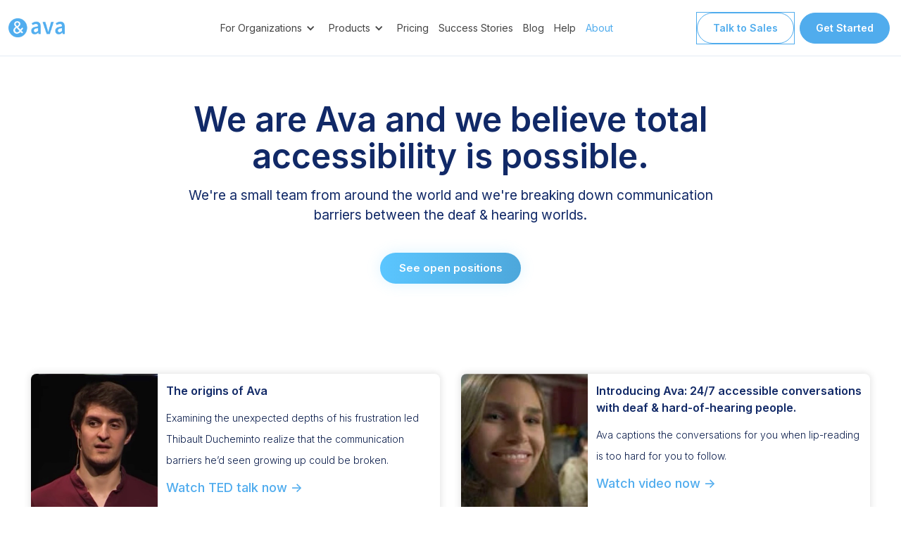

--- FILE ---
content_type: text/html
request_url: https://www.ava.me/about-us
body_size: 15986
content:
<!DOCTYPE html><!-- Last Published: Wed Nov 19 2025 13:32:32 GMT+0000 (Coordinated Universal Time) --><html data-wf-domain="www.ava.me" data-wf-page="64ee96ed9979f4bfc48417d3" data-wf-site="5f0a37756175633fbb9b9e84" lang="en"><head><meta charset="utf-8"/><title>About Ava Live Captions</title><meta content="Learn about Ava&#x27;s mission, people, stories and product — and how the company is bridging communication barriers between Deaf and hearing people to provide complete access to all conversations and communication." name="description"/><meta content="About Ava Live Captions" property="og:title"/><meta content="Learn about Ava&#x27;s mission, people, stories and product — and how the company is bridging communication barriers between Deaf and hearing people to provide complete access to all conversations and communication." property="og:description"/><meta content="https://cdn.prod.website-files.com/5f0a37756175633fbb9b9e84/66ec6baaa117f4e69f5cfcd6_Mobile_social.jpg" property="og:image"/><meta content="About Ava Live Captions" property="twitter:title"/><meta content="Learn about Ava&#x27;s mission, people, stories and product — and how the company is bridging communication barriers between Deaf and hearing people to provide complete access to all conversations and communication." property="twitter:description"/><meta content="https://cdn.prod.website-files.com/5f0a37756175633fbb9b9e84/66ec6baaa117f4e69f5cfcd6_Mobile_social.jpg" property="twitter:image"/><meta property="og:type" content="website"/><meta content="summary_large_image" name="twitter:card"/><meta content="width=device-width, initial-scale=1" name="viewport"/><meta content="IL4kwvqYlUv3F-fr00vJ-VffcVxzkwSmUYRxhir_1ug" name="google-site-verification"/><link href="https://cdn.prod.website-files.com/5f0a37756175633fbb9b9e84/css/ava-beta.webflow.shared.332b655e9.min.css" rel="stylesheet" type="text/css"/><link href="https://fonts.googleapis.com" rel="preconnect"/><link href="https://fonts.gstatic.com" rel="preconnect" crossorigin="anonymous"/><script src="https://ajax.googleapis.com/ajax/libs/webfont/1.6.26/webfont.js" type="text/javascript"></script><script type="text/javascript">WebFont.load({  google: {    families: ["Inter:100,200,300,regular,500,600,700,800,900","Source Sans Pro:300,regular,600,700,900","Inter:100,200,300,regular,500,600,700,800,900","Source Sans Pro:200,regular,italic","Work Sans:regular,500,700"]  }});</script><script type="text/javascript">!function(o,c){var n=c.documentElement,t=" w-mod-";n.className+=t+"js",("ontouchstart"in o||o.DocumentTouch&&c instanceof DocumentTouch)&&(n.className+=t+"touch")}(window,document);</script><link href="https://cdn.prod.website-files.com/5f0a37756175633fbb9b9e84/5f135c07b9588cc4efd5aae0_ava-logo-fresh-32.png" rel="shortcut icon" type="image/x-icon"/><link href="https://cdn.prod.website-files.com/5f0a37756175633fbb9b9e84/5f135c28e6e352287eb17866_ava-logo-fresh.png" rel="apple-touch-icon"/><link href="https://www.ava.me/about-us" rel="canonical"/><script async="" src="https://www.googletagmanager.com/gtag/js?id=UA-55579502-1"></script><script type="text/javascript">window.dataLayer = window.dataLayer || [];function gtag(){dataLayer.push(arguments);}gtag('js', new Date());gtag('config', 'UA-55579502-1', {'anonymize_ip': false});</script><script type="text/javascript">!function(f,b,e,v,n,t,s){if(f.fbq)return;n=f.fbq=function(){n.callMethod?n.callMethod.apply(n,arguments):n.queue.push(arguments)};if(!f._fbq)f._fbq=n;n.push=n;n.loaded=!0;n.version='2.0';n.agent='plwebflow';n.queue=[];t=b.createElement(e);t.async=!0;t.src=v;s=b.getElementsByTagName(e)[0];s.parentNode.insertBefore(t,s)}(window,document,'script','https://connect.facebook.net/en_US/fbevents.js');fbq('init', '1461271064091808');fbq('track', 'PageView');</script><!-- anti-flicker snippet (recommended)  -->
<style>.async-hide { opacity: 0 !important} </style>
<script>(function(a,s,y,n,c,h,i,d,e){s.className+=' '+y;h.start=1*new Date;
h.end=i=function(){s.className=s.className.replace(RegExp(' ?'+y),'')};
(a[n]=a[n]||[]).hide=h;setTimeout(function(){i();h.end=null},c);h.timeout=c;
})(window,document.documentElement,'async-hide','dataLayer',4000,
{'GTM-MG3QFJC':true});</script>

<title>Transcription & Captions for online meetings for people who are deaf and hard of hearing | Ava </title>
<html lang="en">
  <!-- Hotjar -->
  
<!-- Google Tag Manager -->
<script>(function(w,d,s,l,i){w[l]=w[l]||[];w[l].push({'gtm.start':
new Date().getTime(),event:'gtm.js'});var f=d.getElementsByTagName(s)[0],
j=d.createElement(s),dl=l!='dataLayer'?'&l='+l:'';j.async=true;j.src=
'https://www.googletagmanager.com/gtm.js?id='+i+dl;f.parentNode.insertBefore(j,f);
})(window,document,'script','dataLayer','GTM-MG3QFJC');</script>
<!-- End Google Tag Manager -->
  
<!-- Hotjar Tracking Code for http://ava.me/
<script>
    (function(h,o,t,j,a,r){
        h.hj=h.hj||function(){(h.hj.q=h.hj.q||[]).push(arguments)};
        h._hjSettings={hjid:2265527,hjsv:6};
        a=o.getElementsByTagName('head')[0];
        r=o.createElement('script');r.async=1;
        r.src=t+h._hjSettings.hjid+j+h._hjSettings.hjsv;
        a.appendChild(r);
    })(window,document,'https://static.hotjar.com/c/hotjar-','.js?sv=');
</script>  
Hotjar Ends -->
  
<!-- Segment Initiator + Page Tag -->
<script>
  !function(){var analytics=window.analytics=window.analytics||[];if(!analytics.initialize)if(analytics.invoked)window.console&&console.error&&console.error("Segment snippet included twice.");else{analytics.invoked=!0;analytics.methods=["trackSubmit","trackClick","trackLink","trackForm","pageview","identify","reset","group","track","ready","alias","debug","page","once","off","on","addSourceMiddleware","addIntegrationMiddleware","setAnonymousId","addDestinationMiddleware"];analytics.factory=function(e){return function(){var t=Array.prototype.slice.call(arguments);t.unshift(e);analytics.push(t);return analytics}};for(var e=0;e<analytics.methods.length;e++){var key=analytics.methods[e];analytics[key]=analytics.factory(key)}analytics.load=function(key,e){var t=document.createElement("script");t.type="text/javascript";t.async=!0;t.src="https://cdn.segment.com/analytics.js/v1/" + key + "/analytics.min.js";var n=document.getElementsByTagName("script")[0];n.parentNode.insertBefore(t,n);analytics._loadOptions=e};analytics._writeKey="y2jlQhdaYVGolSBLmfcI7vLk0BCx8o93";;analytics.SNIPPET_VERSION="4.15.3";
  analytics.load("y2jlQhdaYVGolSBLmfcI7vLk0BCx8o93");
  analytics.page();
  }}();
</script>
<!-- End of Segment -->

<!-- Global site tag (gtag.js) - Google Ads: 877166292 -->
<script async src="https://www.googletagmanager.com/gtag/js?id=AW-877166292"></script>
<script>
  window.dataLayer = window.dataLayer || [];
  function gtag(){dataLayer.push(arguments);}
  gtag('js', new Date());

  gtag('config', 'AW-877166292');
</script>
<!-- End Global site tag (gtag.js) - Google Ads: 877166292 -->
  
<!-- Facebook Pixel Code
<script>
!function(f,b,e,v,n,t,s)
{if(f.fbq)return;n=f.fbq=function(){n.callMethod?
n.callMethod.apply(n,arguments):n.queue.push(arguments)};
if(!f._fbq)f._fbq=n;n.push=n;n.loaded=!0;n.version='2.0';
n.queue=[];t=b.createElement(e);t.async=!0;
t.src=v;s=b.getElementsByTagName(e)[0];
s.parentNode.insertBefore(t,s)}(window,document,'script',
'https://connect.facebook.net/en_US/fbevents.js');
 fbq('init', '395451828501790'); 
fbq('track', 'PageView');
</script>
<noscript>
 <img height="1" width="1" 
src="https://www.facebook.com/tr?id=395451828501790&ev=PageView
&noscript=1"/>
</noscript>
End Facebook Pixel Code -->

<script type="text/javascript">
  document.addEventListener("DOMContentLoaded", function() {
    const lang = document.documentElement.lang || "en";
    switch (lang) {
      case "en":
        document.getElementById("current_lang_text").innerHTML = "English";
        document.getElementById("current_lang_flag").src = "https://assets.website-files.com/5efa18c47f77d6898def3d65/5efa18c4025be745306282b0_gb.svg";
        document.getElementById("lang_switcher_en").remove();
        break;
      case "fr":
        document.getElementById("current_lang_text").innerHTML = "Français";
        document.getElementById("current_lang_flag").src = "https://assets.website-files.com/5efa18c47f77d6898def3d65/5efa18c4025be76f586282ad_fr.svg";
        document.getElementById("lang_switcher_fr").remove();
        break;
      case "nl":
        document.getElementById("current_lang_text").innerHTML = "Nederlands";
        document.getElementById("current_lang_flag").src = "https://assets.website-files.com/5f0a37756175633fbb9b9e84/5f39e4d4d49160a23fc994bb_nl.svg";
        document.getElementById("lang_switcher_nl").remove();
        break;
      case "de":
        document.getElementById("current_lang_text").innerHTML = "Deutsch";
        document.getElementById("current_lang_flag").src = "https://assets.website-files.com/5efa18c47f77d6898def3d65/5efa18c4025be74f076282ac_de.svg";
        document.getElementById("lang_switcher_de").remove();
        break;
      case "es":
        document.getElementById("current_lang_text").innerHTML = "Español";
        document.getElementById("current_lang_flag").src = "https://assets.website-files.com/5efa18c47f77d6898def3d65/5efa18c4025be7ff556282ae_es.svg";
        document.getElementById("lang_switcher_es").remove();
        break;
    }
  });
</script>

<link rel="alternate" hreflang="en" href="https://www.ava.me">
<link rel="alternate" hreflang="fr" href="https://fr.ava.me">
<link rel="alternate" hreflang="de" href="https://de.ava.me">
<link rel="alternate" hreflang="es" href="https://es.ava.me">
<link rel="alternate" hreflang="nl" href="https://nl.ava.me">
<script type="text/javascript" src="https://cdn.weglot.com/weglot.min.js"></script>
<script>
    Weglot.initialize({
        api_key: 'wg_d1a35758795c020eea8cf4771c54ad7a8'
    });
	['en', 'fr', 'nl', 'es', 'de'].forEach(lang => {
      document.getElementById("lang_switcher_" + lang).addEventListener('click', function(e){
        e.preventDefault();
        Weglot.switchTo(lang);
      });
    });
</script>
  
<style>
html[lang="fr"] .link-en {
display: none!important;
}
html[lang="en"] .link-fr {
display: none!important;
}
</style>
  
<link rel="stylesheet" type="text/css" href="https://cdnjs.cloudflare.com/ajax/libs/intl-tel-input/17.0.3/css/intlTelInput.min.css">
<script>
function changeCanonical() {
    let pageUrl = new URL(document.location);
    let canonicalTagElm = document.head.querySelectorAll("[rel='canonical']")[0];
    let newCanonicalUrl;
    let newCanonicalElm;
    if (canonicalTagElm != null) {
        canonicalTagElm.remove();
        newCanonicalElm = document.createElement('link');
        newCanonicalElm.setAttribute('rel', 'canonical');
        newCanonicalUrl = `${pageUrl.origin}${pageUrl.pathname}`
        newCanonicalElm.href = newCanonicalUrl
        document.head.appendChild(newCanonicalElm);
    }
}
changeCanonical();
</script>
  
<script type="application/ld+json">
{
  "@context": "https://schema.org",
  "@type": "FAQPage",
  "mainEntity": [
    {
      "@type": "Question",
      "name": "What is Ava?",
      "acceptedAnswer": {
        "@type": "Answer",
        "text": "Ava is an ADA-compliant accessibility service that delivers fast and accurate live captions and other services including transcription and ASL interpretation for Deaf and hard-of-hearing people. Ava is powered by both AI and human scribes for the fastest, most accurate captions available."
      }
    },
    {
      "@type": "Question",
      "name": "How accurate are Ava captions?",
      "acceptedAnswer": {
        "@type": "Answer",
        "text": "Ava delivers 99% accuracy to fully understand conversations. Ava Scribe combines AI + human scribes for the fastest, most accurate live captions that make every conversation accessible and ADA compliant."
      }
    },
    {
      "@type": "Question",
      "name": "What platforms does Ava work on?",
      "acceptedAnswer": {
        "@type": "Answer",
        "text": "Ava is available across all major platforms including mobile (iOS and Android), web, and desktop (Windows and Mac) providing unparalled access in any situation, seamlessly delivering captions at work, at school, or any social situation. Ava provides total autonomy."
      }
    },
        {
      "@type": "Question",
      "name": "Where can I download Ava?",
      "acceptedAnswer": {
        "@type": "Answer",
        "text": "Ava is available on all devices: on the web at https://web.ava.me/web/signup or you can download for mobile (iOS and Android) or desktop (Mac and Windows) at https://www.ava.me/download"
      }
    },
    {
      "@type": "Question",
      "name": "How much does Ava cost?",
      "acceptedAnswer": {
        "@type": "Answer",
        "text": "Ava costs 60-70% less than traditional captioning services, and around 30% less than CART services. We have different plans for companies, educational organizations, non-profits, and healthcare."
      }
    },
    {
      "@type": "Question",
      "name": "How long does it take to get captions?",
      "acceptedAnswer": {
        "@type": "Answer",
        "text": "Ava provides immediate access to any conversation on mobile devices, the web, and desktops. Simply click on an app button and you will see live captions immediately."
      }
    },

    {
      "@type": "Question",
      "name": "Does Ava work with other languages?",
      "acceptedAnswer": {
        "@type": "Answer",
        "text": "Ava supports 50+ languages including Spanish, French, German, Mandarin, Japanese, and more. Both transcription and translation services are available."
      }
    }
  ]
}
</script>
</head><body class="body"><div data-collapse="medium" data-animation="default" data-duration="400" data-easing="ease" data-easing2="ease" role="banner" class="sticky-nav-menu ts-text-small w-nav"><a href="/" class="nav-logo-link-2 w-nav-brand"><img src="https://cdn.prod.website-files.com/5f0a37756175633fbb9b9e84/6321b00cdbc6a700af7778f1_Ava%20Full%20.png" srcset="https://cdn.prod.website-files.com/5f0a37756175633fbb9b9e84/6321b00cdbc6a700af7778f1_Ava%20Full%20-p-500.png 500w, https://cdn.prod.website-files.com/5f0a37756175633fbb9b9e84/6321b00cdbc6a700af7778f1_Ava%20Full%20-p-800.png 800w, https://cdn.prod.website-files.com/5f0a37756175633fbb9b9e84/6321b00cdbc6a700af7778f1_Ava%20Full%20-p-1080.png 1080w, https://cdn.prod.website-files.com/5f0a37756175633fbb9b9e84/6321b00cdbc6a700af7778f1_Ava%20Full%20-p-1600.png 1600w, https://cdn.prod.website-files.com/5f0a37756175633fbb9b9e84/6321b00cdbc6a700af7778f1_Ava%20Full%20-p-2000.png 2000w, https://cdn.prod.website-files.com/5f0a37756175633fbb9b9e84/6321b00cdbc6a700af7778f1_Ava%20Full%20.png 2160w" sizes="(max-width: 479px) 71vw, 100px" width="100" alt="Ava logo in blue" class="nav-logo-2"/></a><div class="div-block-25"><div class="div-block-26"><nav role="navigation" class="nav-grid-links-2 w-nav-menu"><div data-hover="true" data-delay="0" class="dropdown w-dropdown"><div class="nav-link-3 dropdown w-dropdown-toggle"><div class="icon-4 w-icon-dropdown-toggle"></div><div>For Organizations</div></div><nav class="navigation-dropdown for-organizations w-dropdown-list"><div class="dropdown-pointer"><div class="dropdown-wrapper-2 for-organizations"><div class="div-block-99-for-organizations"><a data-tab="work-tab" id="w-node-_7ee0d856-dd49-de65-eda5-6b0ec398dec5-739653c7" href="/organizations" class="dropdown-link w-inline-block"><div class="icon-wrap"><img src="https://cdn.prod.website-files.com/5f0a37756175633fbb9b9e84/66cdea8cae87b18ead7a0523_SuitcaseSimple.svg" loading="lazy" alt=""/></div><div class="nav-content-wrap"><div class="dropdown-title">Office &amp; Remote Work</div></div></a><a data-tab="work-tab" id="w-node-_7ee0d856-dd49-de65-eda5-6b0ec398decd-739653c7" href="/education" class="dropdown-link w-inline-block"><div class="icon-wrap"><img src="https://cdn.prod.website-files.com/5f0a37756175633fbb9b9e84/66cdeaaeba86ac791cd7eb0b_GraduationCap.svg" loading="lazy" alt=""/></div><div class="nav-content-wrap"><div class="dropdown-title">Education &amp; Online Learning</div></div></a><a data-tab="work-tab" id="w-node-_7ee0d856-dd49-de65-eda5-6b0ec398ded5-739653c7" href="/healthcare" class="dropdown-link w-inline-block"><div class="icon-wrap"><img src="https://cdn.prod.website-files.com/5f0a37756175633fbb9b9e84/66cdeaf007ae95c44b437716_HandHeart.svg" loading="lazy" alt=""/></div><div class="nav-content-wrap"><div class="dropdown-title">Healthcare &amp; Telehealth</div></div></a><a data-tab="work-tab" href="/retail" class="dropdown-link w-inline-block"><div class="icon-wrap"><img src="https://cdn.prod.website-files.com/5f0a37756175633fbb9b9e84/66cdeafc254d940fcbb35551_ShoppingCart.svg" loading="lazy" alt=""/></div><div class="nav-content-wrap"><div class="dropdown-title">Retail &amp; Shopping</div></div></a><a data-tab="work-tab" href="/events" class="dropdown-link w-inline-block"><div class="icon-wrap"><img src="https://cdn.prod.website-files.com/5f0a37756175633fbb9b9e84/66cdeb260f1af90afe9c3013_Calendar.svg" loading="lazy" alt=""/></div><div class="nav-content-wrap"><div class="dropdown-title">Live Events</div></div></a><a data-tab="work-tab" href="/church" class="dropdown-link w-inline-block"><div class="icon-wrap"><img src="https://cdn.prod.website-files.com/5f0a37756175633fbb9b9e84/672e672cdc282857d14b64a9_Religous%20(1).png" loading="lazy" alt=""/></div><div class="nav-content-wrap"><div class="dropdown-title">Religious Services</div></div></a></div></div><div class="pointer"></div></div></nav></div><div data-hover="true" data-delay="0" id="w-node-_1969e74c-fb9d-4364-5337-912978d04066-739653c7" class="dropdown w-dropdown"><div class="nav-link-3 dropdown w-dropdown-toggle"><div class="icon-4 w-icon-dropdown-toggle"></div><div>Products</div></div><nav class="navigation-dropdown products-dropdown w-dropdown-list"><div class="dropdown-pointer"><div class="dropdown-wrapper-2"><div class="div-block-99"><div id="w-node-_03e72499-1a67-4e1d-dd98-45367e7a30f5-739653c7" class="text-block-122">SERVICES</div><a data-tab="work-tab" id="w-node-_36e8c60d-0088-d007-633e-cfa0376865e6-739653c7" href="/live-captions" class="dropdown-link w-inline-block"><div class="icon-wrap"><img src="https://cdn.prod.website-files.com/5f0a37756175633fbb9b9e84/66cdeb954d90857192700435_Sparkle.svg" loading="lazy" alt=""/></div><div class="nav-content-wrap"><div class="dropdown-title">AI Live Captions</div><div class="dropdown-subtitle">Voice to text in 20+ languages</div></div></a><a data-tab="work-tab" id="w-node-e101f333-6ec1-1a1d-bdd6-729a0594da34-739653c7" href="/scribe" class="dropdown-link w-inline-block"><div class="icon-wrap"><img src="https://cdn.prod.website-files.com/5f0a37756175633fbb9b9e84/66cdeba23f93718d73813788_Headphones.svg" loading="lazy" alt=""/></div><div class="nav-content-wrap"><div class="dropdown-title">Scribe Captions</div><div class="dropdown-subtitle">ADA compliant, 99% accurate</div></div></a><a data-tab="work-tab" id="w-node-_3c8cc4de-cc3a-ee8c-66c0-f532c3da3581-739653c7" href="/transcriptions" class="dropdown-link w-inline-block"><div class="icon-wrap"><img src="https://cdn.prod.website-files.com/5f0a37756175633fbb9b9e84/66cdebb08053f8dfba90d398_FileText.svg" loading="lazy" alt=""/></div><div class="nav-content-wrap"><div class="dropdown-title">Scribe Transcripts</div><div class="dropdown-subtitle">Professional digital media transcripts</div></div></a><a data-tab="work-tab" href="/interpretation" class="dropdown-link pro-en-button w-inline-block"><div class="icon-wrap"><img src="https://cdn.prod.website-files.com/5f0a37756175633fbb9b9e84/67578ba49b3fe455b8b15faa_Interpretation%20Icon.png" loading="lazy" sizes="100vw" srcset="https://cdn.prod.website-files.com/5f0a37756175633fbb9b9e84/67578ba49b3fe455b8b15faa_Interpretation%20Icon-p-500.png 500w, https://cdn.prod.website-files.com/5f0a37756175633fbb9b9e84/67578ba49b3fe455b8b15faa_Interpretation%20Icon.png 800w" alt=""/></div><div class="nav-content-wrap"><div class="dropdown-title">ASL Interpretation</div><div class="dropdown-subtitle">Instant Sign Language services</div></div></a></div><div class="div-block-101"><div class="text-block-122">FEATURES</div><a data-tab="work-tab" href="/speakerid" class="dropdown-link w-inline-block"><div class="icon-wrap"><img src="https://cdn.prod.website-files.com/5f0a37756175633fbb9b9e84/670ea09092e6dab5dbc55679_SpeakerID%20Icon.png" loading="lazy" alt=""/></div><div class="nav-content-wrap"><div class="dropdown-title">SpeakerID</div><div class="dropdown-subtitle">See who says what in color</div></div></a><a data-tab="work-tab" href="/voice" class="dropdown-link w-inline-block"><div class="icon-wrap"><img src="https://cdn.prod.website-files.com/5f0a37756175633fbb9b9e84/66b50740b238b943c7ca39f6_VoiceMessage.png" loading="lazy" alt=""/></div><div class="nav-content-wrap"><div class="dropdown-title">Ava Voice</div><div class="dropdown-subtitle">Be heard with text-to-speech</div></div></a><a data-tab="work-tab" href="/connect" class="dropdown-link w-inline-block"><div class="icon-wrap"><img src="https://cdn.prod.website-files.com/5f0a37756175633fbb9b9e84/66b5074c2fdbae0e4a2a7c3d_ConnectToOnlineMeeting.png" loading="lazy" alt=""/></div><div class="nav-content-wrap"><div class="dropdown-title">Ava Connect</div><div class="dropdown-subtitle">Bring captions into video calls</div></div></a><a data-tab="work-tab" href="/translations" class="dropdown-link w-inline-block"><div class="icon-wrap"><img src="https://cdn.prod.website-files.com/5f0a37756175633fbb9b9e84/66cdf1a1f70e98d2bdbfb68f_Translate.png" loading="lazy" alt=""/></div><div class="nav-content-wrap"><div class="dropdown-title">Translate</div><div class="dropdown-subtitle">Overcome language barriers</div></div></a></div><div><div class="dropdownl-links">Captions for <a href="/download">in-person</a> or <a href="https://web.ava.me/web/signup" target="_blank">online</a></div></div></div><div class="pointer"></div></div></nav></div><a href="/pricing" class="nav-link-2 pricing w-nav-link">Pricing</a><a href="/stories" class="nav-link-2 success-stories w-nav-link">Success Stories</a><a href="https://www.ava.me/blog" class="nav-link-2 about w-nav-link">Blog</a><a href="https://help.ava.me" class="nav-link-2 w-nav-link">Help</a><a href="/about-us" aria-current="page" class="nav-link-2 w-nav-link w--current">About</a></nav><aside class="menu-button w-nav-button"><div class="w-icon-nav-menu"></div></aside></div><ul role="list" class="nav-grid-buttons-2 w-list-unstyled"><li class="button-sticky-desktop"></li><li class="button-sticky-header"><div class="navbar-ctas-wrapper white"><a id="nav-contact" href="/contact-us" class="button-2 sticky-signin white w-button">Talk to Sales</a></div><div class="navbar-ctas-wrapper"><a href="https://web.ava.me/web/signup" target="_blank" class="button-2 sticky-signin w-button">Get Started</a></div></li></ul></div></div><div class="section-about-hero"><div class="about-hero-container"><h1 class="ts-h1 mb-15 center">We are Ava and we believe total accessibility is possible.</h1><h5 class="ts-h5 mb-50 center">We&#x27;re a small team from around the world and we&#x27;re breaking down communication barriers between the deaf &amp; hearing worlds.</h5><a href="https://www.ava.me/jobs" class="button organization w-button">See open positions</a></div></div><div class="section-about-photo"><div class="about-photo-container"></div></div><div class="stories-about"><div class="container-width about underlined mb---64"><div class="w-layout-grid grid-6"><div class="story-box"><div class="story-image"><img src="https://cdn.prod.website-files.com/5f0a37756175633fbb9b9e84/5f0df3c4f28a9115a9453ebf_ava-story.jpg" alt="Thibault Duchemin speaking at a TedTalk" class="image-19"/></div><div class="story-content"><h6 class="ts-h6-3">The origins of Ava</h6><p class="light-about stories">Examining the unexpected depths of his frustration led Thibault Ducheminto realize that the communication barriers he’d seen growing up could be broken.</p><a href="https://www.youtube.com/watch?v=YPPUXDMTbuk" target="_blank" class="link-3">Watch TED talk now -&gt;</a></div></div><div class="story-box"><div class="story-image"><img src="https://cdn.prod.website-files.com/5f0a37756175633fbb9b9e84/5f0df3c4f28a9146a7453ec1_CleanShot%202020-07-13%20at%2015.53.59.jpg" alt="An Ava user in a family setting" class="image-19"/></div><div class="story-content"><h6 class="ts-h6-3">Introducing Ava: 24/7 accessible conversations with deaf &amp; hard-of-hearing people.<br/></h6><p class="light-about stories">Ava captions the conversations for you when lip-reading is too hard for you to follow.<br/></p><a href="https://www.youtube.com/watch?v=GJSWTJDxn5k" target="_blank" class="link-3">Watch video now -&gt;</a></div></div><div class="story-box"><div class="story-image"><img src="https://cdn.prod.website-files.com/5f0a37756175633fbb9b9e84/5f0df3c4f28a91842d453ec3_jeanna.jpg" alt="An Ava user and promoter" class="image-19"/></div><div class="story-content"><h6 class="ts-h6-3">How we changed a life (and many more)</h6><p class="light-about stories">Several months ago, I found out about something that would change my life. It was something I had only imagined.and suddenly, it wasn’t only a hope,wishful thinking,or a fantasy -it was becoming a reality!</p><a href="https://jeannasoul.com/2016/05/20/holding-ava/" target="_blank" class="link-3">Read now -&gt;</a></div></div><div class="story-box"><div class="story-image"><img src="https://cdn.prod.website-files.com/5f0a37756175633fbb9b9e84/5f0df3c4f28a91728a453ec5_1_3r-uDokZtEyC_wQXGDnMNg.jpg" alt="Illustration representing the communication between deaf and hearing worlds via Ava" class="image-19"/></div><div class="story-content"><h6 class="ts-h6-3">Our Manifesto For Total Accessibility<br/></h6><p class="light-about stories">Every single day, we deny 360M deaf and hard-of-hearing people full access to our social &amp; professional lives. What needs to happen to fix that?<a href="https://blog.ava.me/@AvaScribe?source=post_page-----a70b5137885b----------------------"><br/></a></p><a href="https://blog.ava.me/manifesto-for-total-accessibility" target="_blank" class="link-3">Read now -&gt;</a></div></div></div></div></div><div class="pricing-shop"><div class="container-width about underlined"><div class="about-speech"><div class="ts-h3 speech">“I gained a level of confidence that I could not have imagined before. Suddenly meetings I used to avoid are now accessible. You can’t possibly imagine the impact it has made for me.”</div><div>Frederique Seneque, Long-time Ava User</div></div></div></div><div id="mission" class="pricing-shop"><div class="container-width about underlined"><div class="w-layout-grid grid-5"><div><h1 class="ts-h2 left-aligned">Our mission</h1></div><div class="div-block-23 ts-text-big"><div class="semibold mb-36">We want to radically improve how we humans communicate with each other. Our core mission at Ava is to empower 466M deaf and hard-of-hearing people to live in a fully accessible world.</div><div class="light-about">Every day, millions of people are excluded from conversations because they cannot hear what others say well. Our CEO Thibault grew up in a Deaf family &amp; witnessed firsthand how the world was not accessible for them. Together with our CTO Skinner — deaf since age 2 — Thibault co-founded Ava to make live captioning of conversations as easy as turning on captions on TV. <br/><br/>Our small but fast-growing team has reinvented AI-based speech recognition technology to be in service of people who need it the most. We dream of a 24/7 accessible world, without any communication barrier. In this pursuit, we&#x27;re seeing how critical communication skills are, yet very far from ideal, to unleash our collective potential. This is for us the ultimate barrier we need to lift. <br/><br/>Our belief is that well-designed technology can help everyone communicate and connect better — much more effectively &amp; authentically — so humanity can achieve the greatest things together.</div></div></div></div></div><div id="values" class="pricing-shop"><div class="container-width about underlined mb---64"><h1 class="ts-h2 left-aligned">Our values</h1><div class="div-block-24"><div class="about-features"><img src="https://cdn.prod.website-files.com/5f0a37756175633fbb9b9e84/5f0a377561756399d59b9f28_about-features-5.png" alt="" class="image-about-features"/><h5 class="ts-h5 semibold mb-18">Unity</h5><div>It doesn&#x27;t matter where you&#x27;re from. Together, we&#x27;re stronger. It&#x27;s you &amp; us now.</div></div><div class="about-features"><img src="https://cdn.prod.website-files.com/5f0a37756175633fbb9b9e84/5f0a377561756351a29b9f2c_about-features-4.png" alt="" class="image-about-features"/><h5 class="ts-h5 semibold mb-18">Singularity</h5><div>Ava users are Pioneers. Every day they explore the limits of what&#x27;s possible in accessibility with us. We are the same. We set an ambitious goal, total accessibility, and to reach it, we need to go where no-one has gone before.</div></div><div class="about-features"><img src="https://cdn.prod.website-files.com/5f0a37756175633fbb9b9e84/5f0a3775617563c4c19b9f2b_about-features-3.png" alt="" class="image-about-features"/><h5 class="ts-h5 semibold mb-18">Authenticity</h5><div>In sign language, communication is direct and respectful. It is authentic. We believe in a culture where everyone speaks their mind, improving accessibility.</div></div><div class="about-features"><img src="https://cdn.prod.website-files.com/5f0a37756175633fbb9b9e84/5f0a377561756356a19b9f2a_about-features-2.png" alt="" class="image-about-features"/><h5 class="ts-h5 semibold mb-18">Beyond</h5><div>We think our product, our business, our company with empathy. We ought to go beyond surface-level interactions, to go beyond barriers.</div></div><div class="about-features"><img src="https://cdn.prod.website-files.com/5f0a37756175633fbb9b9e84/5f0a377561756345319b9f29_about-features-1.png" alt="Features icon" class="image-about-features"/><h5 class="ts-h5 semibold mb-18">Impact</h5><div>We get up every morning because we know that our work with technology can have a real impact on millions of lives and fundamentally help to build a better society.</div></div></div></div></div><div class="pricing-shop"><div class="container-width about"><div class="w-layout-grid grid-5"><div><h1 class="ts-h2 left-aligned">Our team</h1></div><div class="div-block-23 ts-text-big"><div class="light-about">We&#x27;re a small team spread between two cities (San Francisco, where our Product &amp; Growth teams are, and Paris — where our AI team is). We care about making the world a much more connected place, and we believe it&#x27;s best done by a highly-creative and driven group of humans working in concert to change the current status quo. We value potential as much as experience and empathy as much as authenticity. Our culture is always evolving, and we believe new people can and should change how we operate and what we value. A few recurring themes:<br/><br/>Amazing people have joined us in our mission to challenge the status quo in accessibility, mobile and speech technologies. Here&#x27;s who&#x27;s behind Ava.</div></div></div></div></div><div class="pricing-shop"><div class="container-width about"><div class="w-layout-grid grid-5"><div><h1 class="ts-h2 left-aligned">Want to join our journey?</h1></div><div class="div-block-23 ts-text-big"><div class="light-about">Today, Ava is used by hundreds of thousands of deaf, hearing &amp; hard-of-hearing people around the world who have come to rely on it for their daily conversations, meetings at work or hangouts with their friends. We&#x27;ve helped small and large organizations alike easily become accessible to their members, from startups to Fortune 500 companies like Disney or Airbus, world-class universities or even some of the largest events in the world like Dreamforce.<br/><br/>We&#x27;re growing quickly and have found product-market fit, but we&#x27;re still at the very beginning of this journey. Interpersonal communication is a fascinating and immense space, largely untapped by technology. Yet we see a clear path to enable a world where billions of people communicate better with each other and connect at a deeper level. We are already lucky to work with some of the best investors &amp; advisors in the world to make this huge ambition possible.</div><div class="button-about-join"><a href="https://www.ava.me/jobs" class="button-join w-button">See our open positions -&gt;</a></div></div></div></div></div><div class="pricing-shop"><div class="container-width about"><div class="w-layout-grid grid-5"><div><h1 class="ts-h2 left-aligned">Our partners</h1></div><div class="div-block-23 ts-text-big"><div class="light-about">We are supported by organizations and non-profits who help advocate for Deaf &amp; hard-of-hearing people needs daily. We&#x27;re proud to count them part of our supporters.<br/>‍</div><div class="collection-list-wrapper"><div class="grid-list"><div id="w-node-_8f5c0e43-0fb2-cab2-e199-5e6ecd4dedf7-c48417d3" class="grid-item-centered"><img src="https://cdn.prod.website-files.com/5f0a37756175633fbb9b9e84/5f1a186edb51a19b5a755e94_fedex-logo.png" alt="FedEx logo" class="image-partners"/></div><div id="w-node-_8f5c0e43-0fb2-cab2-e199-5e6ecd4dedf9-c48417d3" class="grid-item-centered"><img src="https://cdn.prod.website-files.com/5f0a37756175633fbb9b9e84/5f556e17f0608337271fd49e_logo-altran%201.png" alt="" class="image-partners"/></div><div id="w-node-_8f5c0e43-0fb2-cab2-e199-5e6ecd4dedfb-c48417d3" class="grid-item-centered"><img src="https://cdn.prod.website-files.com/5f0a37756175633fbb9b9e84/5f0a37756175631de99b9f03_hilton-international.svg" alt="" class="image-partners"/></div><div id="w-node-_8f5c0e43-0fb2-cab2-e199-5e6ecd4dedfd-c48417d3" class="grid-item-centered"><img src="https://cdn.prod.website-files.com/5f0a37756175633fbb9b9e84/5f1a19dbf78185651a63e9be_usps-logo.png" alt="USPS logo" class="image-partners"/></div><div id="w-node-_8f5c0e43-0fb2-cab2-e199-5e6ecd4dedff-c48417d3" class="grid-item-centered"><img src="https://cdn.prod.website-files.com/5f0a37756175633fbb9b9e84/5f0a37756175637f049b9eff_prudential-7.svg" alt="Prudential logo in black" class="image-partners"/></div><div id="w-node-_8f5c0e43-0fb2-cab2-e199-5e6ecd4dee01-c48417d3" class="grid-item-centered"><img src="https://cdn.prod.website-files.com/5f0a37756175633fbb9b9e84/5f723a3eff79dc13fb58566e_autodesk-logo-2.png" alt="" class="image-partners"/></div></div></div></div></div></div></div><footer id="footer" class="footer-v2"><div class="sep-footer"></div><div class="container-width centered-footer"><div class="div-block-31"><a href="/" class="w-inline-block"><img src="https://cdn.prod.website-files.com/5f0a37756175633fbb9b9e84/6660ec08a7078a8df8057fa2_Ava%20Logo%20%5Bwhite%5D.png" loading="lazy" sizes="(max-width: 1051px) 100vw, 1051px" srcset="https://cdn.prod.website-files.com/5f0a37756175633fbb9b9e84/6660ec08a7078a8df8057fa2_Ava%20Logo%20%5Bwhite%5D-p-500.png 500w, https://cdn.prod.website-files.com/5f0a37756175633fbb9b9e84/6660ec08a7078a8df8057fa2_Ava%20Logo%20%5Bwhite%5D-p-800.png 800w, https://cdn.prod.website-files.com/5f0a37756175633fbb9b9e84/6660ec08a7078a8df8057fa2_Ava%20Logo%20%5Bwhite%5D.png 1051w" alt="" class="image-191"/></a><p class="paragraph-3-copy">Live captions for Deaf and hard-of-hearing people. <br/><br/>Our mission is to break down barriers to communication by offering a solution adapted to all situations in professional and personal life.</p></div><div class="footer-flex-container-2"><div class="div-block-footer-2"><h2 class="footer-heading">Product</h2><ul role="list" class="w-list-unstyled"><li><a data-property-from="footer" data-analytics="Desktop Download Clicked" href="/download" class="footer-link">Download</a><a href="https://web.ava.me/web/signup" class="footer-link">Sign Up</a><a href="/scribe" class="footer-link">Scribe</a><a href="/pricing" class="footer-link">Pricing</a></li><li><a href="https://ava.canny.io/changelog" target="_blank" class="footer-link">What&#x27;s New?</a></li></ul></div><div class="div-block-footer-2"><h2 class="footer-heading">Solutions</h2><ul role="list" class="w-list-unstyled"><li><a href="/organizations" class="footer-link">Office and Remote Work</a></li><li><a href="/organization-edu-k12" class="footer-link">K12 School Districts</a><a href="/education" class="footer-link">Universities &amp; Colleges</a></li><li><a href="/healthcare" class="footer-link">Health &amp; Telehealth</a><a href="/retail" class="footer-link">Retail &amp; Shopping</a></li><li><a href="#" class="footer-link hidden">Healthcare &amp; Tele-Health</a></li><li><a href="#" class="footer-link hidden">Venues &amp; Online Events </a><a href="#" class="footer-link hidden">Public &amp; Commercial Facilities</a></li></ul><a href="/events" class="footer-link">Live Events</a></div><div class="div-block-footer-2"><h2 class="footer-heading">Learn</h2><ul role="list" class="w-list-unstyled"><li><a href="https://www.ava.me/blog" class="footer-link">Blog</a></li><li><a href="https://help.ava.me" target="_blank" class="footer-link">Help Center</a><a href="/store" class="footer-link">Store</a></li><li><a href="/life-with-ava" class="footer-link">Success Stories</a><a href="https://www.ava.me/security" target="_blank" class="footer-link pro-en-button">Security &amp; GDPR</a><a href="https://www.ava.me/securite" target="_blank" class="footer-link pro-fr-button">Sécurité</a></li><li><div class="footer-link pro-en-button"><a href="https://www.ava.me/asl" class="link-14">ASL</a></div><div class="footer-link pro-fr-button"><a href="/lsf" class="link-15">LSF</a></div></li><li><a href="https://fr.ava.me/videos-lsf" class="footer-link pro-fr-button">Centre d&#x27;aide LSF</a></li><li><a href="/resources" class="footer-link pro-en-button"><span>Resources</span></a></li></ul></div><div class="div-block-footer-2"><h2 class="footer-heading">Company</h2><ul role="list" class="w-list-unstyled"><li><a href="/about-us" aria-current="page" class="footer-link w--current">About</a><a href="/contact-us" class="footer-link">Contact us</a></li><li><a href="https://www.ava.me/jobs" target="_blank" class="footer-link">Jobs</a></li><li><a href="https://ava.me/press-contact" target="_blank" class="footer-link">Press</a></li></ul></div></div></div><div class="sep-footer"></div><div class="container-width centered-footer-2"><div class="footer-block-2"><div class="div-block-30"><div class="footer-container"><a href="#" class="ts-text-footer link">© Ava 2025</a><a href="/privacy" class="ts-text-footer link">Privacy</a><a href="/terms" class="ts-text-footer link">Terms</a></div></div><article class="wg-element-2"><div class="wg-element-wrapper sw6"><div data-hover="false" data-delay="100" class="wg-dropdown-1 w-dropdown"><div lang="en" class="wg-dd-1-togle w-dropdown-toggle"><div class="wg-selector-text-wrapper-3"><div class="wg-flag"><img src="https://cdn.prod.website-files.com/5f0a37756175633fbb9b9e84/5f0a377561756304ca9b9f36_gb.svg" alt="Great Britain flag" class="wg-flag-ico"/></div><div class="text-block-46">eN</div></div></div><nav class="wg-dd-1-list wg-dropdown-link-flag w-dropdown-list"><a lang="es" href="#" class="wg-dropdown-1-link w-inline-block"><div class="wg-selector-text-wrapper-3"><div class="wg-flag"><img src="https://cdn.prod.website-files.com/5f0a37756175633fbb9b9e84/5f0a377561756306849b9f37_es.svg" alt="Spain flag" class="wg-flag-ico"/></div><div class="text-block-49">ES</div></div></a><a lang="de" href="#" class="wg-dropdown-1-link w-inline-block"><div class="wg-selector-text-wrapper-3"><div class="wg-flag"><img src="https://cdn.prod.website-files.com/5f0a37756175633fbb9b9e84/5f0a37756175637b799b9f34_de.svg" alt="German flag" class="wg-flag-ico"/></div><div>DE</div></div></a><a lang="fr" href="#" class="wg-dropdown-1-link w-inline-block"><div class="wg-selector-text-wrapper-3"><div class="wg-flag"><img src="https://cdn.prod.website-files.com/5f0a37756175633fbb9b9e84/5f0a37756175636d8e9b9f35_fr.svg" alt="French flag" class="wg-flag-ico"/></div><div class="text-block-47">FR</div></div></a><a lang="nl" href="#" class="wg-dropdown-1-link w-inline-block"><div class="wg-selector-text-wrapper-3"><div class="wg-flag"><img src="https://cdn.prod.website-files.com/5f0a37756175633fbb9b9e84/5f39e4d4d49160a23fc994bb_nl.svg" alt="" class="wg-flag-ico"/></div><div class="text-block-48">NL</div></div></a><a lang="pt" href="#" class="wg-dropdown-1-link w-inline-block"><div class="wg-selector-text-wrapper-3"><div class="wg-flag"><img src="https://cdn.prod.website-files.com/5f0a37756175633fbb9b9e84/605272f7ef61be273e7299fb_pt.svg" alt="" class="wg-flag-ico"/></div><div class="text-block-50">PT</div></div></a></nav></div></div></article></div></div></footer><script src="https://d3e54v103j8qbb.cloudfront.net/js/jquery-3.5.1.min.dc5e7f18c8.js?site=5f0a37756175633fbb9b9e84" type="text/javascript" integrity="sha256-9/aliU8dGd2tb6OSsuzixeV4y/faTqgFtohetphbbj0=" crossorigin="anonymous"></script><script src="https://cdn.prod.website-files.com/5f0a37756175633fbb9b9e84/js/webflow.schunk.36b8fb49256177c8.js" type="text/javascript"></script><script src="https://cdn.prod.website-files.com/5f0a37756175633fbb9b9e84/js/webflow.schunk.ba8fed0351479cde.js" type="text/javascript"></script><script src="https://cdn.prod.website-files.com/5f0a37756175633fbb9b9e84/js/webflow.d3c1803e.f97ee266e3838bf2.js" type="text/javascript"></script><script>
/*---------------------------*/
/*--- Lazy Loading videos ---*/
/*---------------------------*/
function unloadVideo(v) {
  if (v.classList.contains('lazy')) return
  const parent = v.parentElement
  const poster = parent.getAttribute('data-poster-url')
  v.classList.add('lazy')
  v.removeAttribute('autoplay')
  v.removeAttribute('style')
  v.setAttribute('poster', poster)
}

function loadVideo(v) {
  v.load()
  v.setAttribute('autoplay', true)
  v.classList.remove('lazy')
  v.classList.add('loaded')
}

function workWithSources(parent, remove, set) {
  const sources = Array.from(parent.children)
  sources.forEach(source => {
    const s = source.getAttribute(remove)
    source.removeAttribute(remove)
    source.setAttribute(set, s)
  })
}

function lazyLoadVideos() {
  const videos = Array.from(document.querySelectorAll('video'))
  const videosObserverOptions = {
    threshold: 0.2
  }

  videos.forEach(video => {
    unloadVideo(video)
    workWithSources(video, 'src', 'data-src')
  })

  if ('IntersectionObserver' in window) {
    const lazyVideoObserver = new IntersectionObserver((entries, lazyVideoObserver) => {
      entries.forEach(video => {
        if (!video.isIntersecting) return
        const v = video.target
        workWithSources(v, 'data-src', 'src')
        loadVideo(v)
        lazyVideoObserver.unobserve(v)
      })
    }, videosObserverOptions)

    videos.forEach(video => {
      lazyVideoObserver.observe(video)
    })
  }
}


/*---------------------------*/
/*---------- TABS -----------*/
/*---------------------------*/

/* VARIABLES */
const tabWrappers = document.querySelectorAll('[data-tab="wrapper"]')
const linksDropdown = document.querySelectorAll('[data-tab="links-wrapper"]')
let currentURL, windowWidth, timeOut

/* UTILITIES */
function normalizeText(elem) {
  return elem.textContent.replace(/\s+/g, '-').toLowerCase()
}

function getUrlTarget(URL) {
  const URLHash = URL.hash
  if (!URLHash) return
  return URLHash.replace('#', '')
}

function setTabOnHash(tabs, url) {
  const urlTarget = getUrlTarget(url)
  const tabUrlTarget = tabs.find(tab => tab.id === urlTarget)
  return tabUrlTarget ? tabUrlTarget : tabs[0]
}

function getWindowWidth() {
  windowWidth = window.innerWidth
  window.addEventListener('resize', () => {
    if (!timeOut) {
      timeOut = setTimeout(() => {
        timeOut = null
        windowWidth = window.innerWidth
        console.log(windowWidth)
      }, 100)
    }
  })
}

/* TABS ENGINE */
function setTabTarget(tabs, cls) {
  tabs.forEach((tab, i) => {
    const tabID = normalizeText(tab)
    tab.id = tabID
    cls.forEach(l => {
      const contentList = [...l.children]
      contentList[i].dataset.tabTarget = tabID
    })
  })
}

function selectTab(tab, tabs, cls) {
  const tabID = tab.id
  tabs.forEach(t => t.classList.remove('is-selected'))
  tab.classList.add('is-selected')

  cls.forEach(l => {
    const contentList = [...l.children]
    const contentTarget = contentList.find(content => content.dataset.tabTarget === tabID)
    contentList.forEach(c => c.classList.remove('is-selected'))
    contentTarget.classList.add('is-selected')
  })
}

function tabEngine(wp) {
  if (!wp) return
  currentURL = new URL(window.location.href)

  const wpID = wp.id
  const wpChildren = [...wp.querySelectorAll(`[data-tabParent="${wpID}"]`)]
  const tabsList = wpChildren.find(child => child.dataset.tab === 'tabs-list')
  const tabs = [...tabsList.querySelectorAll('a')]
  const contentLists = wpChildren.filter(child => {
    if (child.dataset.tab === 'content-list') return child
  })

  setTabTarget(tabs, contentLists)
  selectTab(setTabOnHash(tabs, currentURL), tabs, contentLists)

  window.addEventListener('hashchange', () => {
    if (windowWidth < 990) {
      window.location.reload()
    }
    currentURL = new URL(window.location.href)
    selectTab(setTabOnHash(tabs, currentURL), tabs, contentLists)
  })
  tabsList.addEventListener('click', e => {
    const tab = e.target
    selectTab(tab, tabs, contentLists)
  })
}

function workWithTabs() {
  if (!tabWrappers) return
  tabWrappers.forEach(wp => tabEngine(wp))
}

/* LINK TO TAB */
function setURL(links) {
  if (!links) return
  links.forEach(link => {
    const linkHref = link.href
    const linkHash = normalizeText(link)
    const linkURL = new URL(linkHref)
    linkURL.hash = linkHash
    link.href = linkURL.href
  })
}

function tabUrlEngine(drpdwn) {
  if (!drpdwn) return
  const links = [...drpdwn.querySelectorAll('a')]
  setURL(links)
}

function workWithTabsLinks() {
  if (!linksDropdown) return
  linksDropdown.forEach(drpdwn => tabUrlEngine(drpdwn))
}


/*---------------------------*/
/*------ Work Station -------*/
/*---------------------------*/
lazyLoadVideos()
getWindowWidth()
workWithTabs()
workWithTabsLinks()
</script>


<!-- Google Tag Manager (noscript) -->
<noscript><iframe src="https://www.googletagmanager.com/ns.html?id=GTM-MG3QFJC"
height="0" width="0" style="display:none;visibility:hidden"></iframe></noscript>
<!-- End Google Tag Manager (noscript) -->

<script type="text/javascript">
//regular expressions to extract IP and country values
const countryCodeExpression = /loc=([\w]{2})/;
const userIPExpression = /ip=([\w\.]+)/;

//automatic country determination.
function initCountry() {
    return new Promise((resolve, reject) => {
        var xhr = new XMLHttpRequest();
        xhr.timeout = 3000;
        xhr.onreadystatechange = function () {
            if (this.readyState == 4) {
                if (this.status == 200) {
                    countryCode = countryCodeExpression.exec(this.responseText)
                    ip = userIPExpression.exec(this.responseText)
                    if (countryCode === null || countryCode[1] === '' ||
                        ip === null || ip[1] === '') {
                        reject('IP/Country code detection failed');
                    }
                    let result = {
                        "countryCode": countryCode[1],
                        "IP": ip[1]
                    };
                    resolve(result)
                } else {
                    reject(xhr.status)
                }
            }
        }
        xhr.ontimeout = function () {
            reject('timeout')
        }
        xhr.open('GET', 'https://www.cloudflare.com/cdn-cgi/trace', true);
        xhr.send();
    });
}
  
initCountry().then(result => {
  if (result.countryCode !== "US") {
    var el = document.createElement('script');
    el.setAttribute('src', 'https://static.axept.io/sdk.js');
    el.setAttribute('type', 'text/javascript');
    el.setAttribute('async', true);
    el.setAttribute('data-id', '5f11dc6421e249042861a840');
    el.setAttribute('data-cookies-version', 'ava-base');
    if (document.body !== null) {
      document.body.appendChild(el);
    }
  }
}).catch(e => {
});
</script>
<!--
<script async>window.intercomSettings = {"app_id":"eko73i1t", "vertical_padding": 50};</script><script>(function(){var w=window;var ic=w.Intercom;if(typeof ic==="function"){ic('reattach_activator');ic('update',intercomSettings);}else{var d=document;var i=function(){i.c(arguments)};i.q=[];i.c=function(args){i.q.push(args)};w.Intercom=i;function l(){var s=d.createElement('script');s.type='text/javascript';s.async=true;s.src='https://widget.intercom.io/widget/eko73i1t';var x=d.getElementsByTagName('script')[0];x.parentNode.insertBefore(s,x);}if(w.attachEvent){w.attachEvent('onload',l);}else{w.addEventListener('load',l,false);}}})()</script>
-->
<script async>
// load Branch
(function(b,r,a,n,c,h,_,s,d,k){if(!b[n]||!b[n]._q){for(;s<_.length;)c(h,_[s++]);d=r.createElement(a);d.async=1;d.src="https://cdn.branch.io/branch-latest.min.js";k=r.getElementsByTagName(a)[0];k.parentNode.insertBefore(d,k);b[n]=h}})(window,document,"script","branch",function(b,r){b[r]=function(){b._q.push([r,arguments])}},{_q:[],_v:1},"addListener applyCode autoAppIndex banner closeBanner closeJourney creditHistory credits data deepview deepviewCta first getCode init link logout redeem referrals removeListener sendSMS setBranchViewData setIdentity track validateCode trackCommerceEvent logEvent disableTracking".split(" "), 0);
// init Branch
branch.init('key_live_penYi35ThCyWIhmocnHM4piotqcldd1Y', function(error, data) {
  if (data.data_parsed["avaName"]) {
    window.location.href = "http://web.ava.me/&" + data.data_parsed["avaName"];
  }
});
</script>

<!--LinkedIn Ads 'Insight Tag'
<script type="text/javascript">
_linkedin_partner_id = "2744529";
window._linkedin_data_partner_ids = window._linkedin_data_partner_ids || [];
window._linkedin_data_partner_ids.push(_linkedin_partner_id);
</script><script type="text/javascript">
(function(){var s = document.getElementsByTagName("script")[0];
var b = document.createElement("script");
b.type = "text/javascript";b.async = true;
b.src = "https://snap.licdn.com/li.lms-analytics/insight.min.js";
s.parentNode.insertBefore(b, s);})();
</script>
<noscript>
<img height="1" width="1" style="display:none;" alt="" src="https://px.ads.linkedin.com/collect/?pid=2744529&fmt=gif" />
</noscript>
--><script src="https://cdn.prod.website-files.com/5f0a37756175633fbb9b9e84%2F6470f5217e03b0faa8a404de%2F653fe6155a32c4c007844c12%2Fhs_trackcode_21694925-1.0.6.js" type="text/javascript"></script><script src="https://hubspotonwebflow.com/assets/js/form-124.js" type="text/javascript" integrity="sha384-bjyNIOqAKScdeQ3THsDZLGagNN56B4X2Auu9YZIGu+tA/PlggMk4jbWruG/P6zYj" crossorigin="anonymous"></script></body></html>

--- FILE ---
content_type: text/css
request_url: https://cdn.prod.website-files.com/5f0a37756175633fbb9b9e84/css/ava-beta.webflow.shared.332b655e9.min.css
body_size: 84929
content:
html{-webkit-text-size-adjust:100%;-ms-text-size-adjust:100%;font-family:sans-serif}body{margin:0}article,aside,details,figcaption,figure,footer,header,hgroup,main,menu,nav,section,summary{display:block}audio,canvas,progress,video{vertical-align:baseline;display:inline-block}audio:not([controls]){height:0;display:none}[hidden],template{display:none}a{background-color:#0000}a:active,a:hover{outline:0}abbr[title]{border-bottom:1px dotted}b,strong{font-weight:700}dfn{font-style:italic}h1{margin:.67em 0;font-size:2em}mark{color:#000;background:#ff0}small{font-size:80%}sub,sup{vertical-align:baseline;font-size:75%;line-height:0;position:relative}sup{top:-.5em}sub{bottom:-.25em}img{border:0}svg:not(:root){overflow:hidden}hr{box-sizing:content-box;height:0}pre{overflow:auto}code,kbd,pre,samp{font-family:monospace;font-size:1em}button,input,optgroup,select,textarea{color:inherit;font:inherit;margin:0}button{overflow:visible}button,select{text-transform:none}button,html input[type=button],input[type=reset]{-webkit-appearance:button;cursor:pointer}button[disabled],html input[disabled]{cursor:default}button::-moz-focus-inner,input::-moz-focus-inner{border:0;padding:0}input{line-height:normal}input[type=checkbox],input[type=radio]{box-sizing:border-box;padding:0}input[type=number]::-webkit-inner-spin-button,input[type=number]::-webkit-outer-spin-button{height:auto}input[type=search]{-webkit-appearance:none}input[type=search]::-webkit-search-cancel-button,input[type=search]::-webkit-search-decoration{-webkit-appearance:none}legend{border:0;padding:0}textarea{overflow:auto}optgroup{font-weight:700}table{border-collapse:collapse;border-spacing:0}td,th{padding:0}@font-face{font-family:webflow-icons;src:url([data-uri])format("truetype");font-weight:400;font-style:normal}[class^=w-icon-],[class*=\ w-icon-]{speak:none;font-variant:normal;text-transform:none;-webkit-font-smoothing:antialiased;-moz-osx-font-smoothing:grayscale;font-style:normal;font-weight:400;line-height:1;font-family:webflow-icons!important}.w-icon-slider-right:before{content:""}.w-icon-slider-left:before{content:""}.w-icon-nav-menu:before{content:""}.w-icon-arrow-down:before,.w-icon-dropdown-toggle:before{content:""}.w-icon-file-upload-remove:before{content:""}.w-icon-file-upload-icon:before{content:""}*{box-sizing:border-box}html{height:100%}body{color:#333;background-color:#fff;min-height:100%;margin:0;font-family:Arial,sans-serif;font-size:14px;line-height:20px}img{vertical-align:middle;max-width:100%;display:inline-block}html.w-mod-touch *{background-attachment:scroll!important}.w-block{display:block}.w-inline-block{max-width:100%;display:inline-block}.w-clearfix:before,.w-clearfix:after{content:" ";grid-area:1/1/2/2;display:table}.w-clearfix:after{clear:both}.w-hidden{display:none}.w-button{color:#fff;line-height:inherit;cursor:pointer;background-color:#3898ec;border:0;border-radius:0;padding:9px 15px;text-decoration:none;display:inline-block}input.w-button{-webkit-appearance:button}html[data-w-dynpage] [data-w-cloak]{color:#0000!important}.w-code-block{margin:unset}pre.w-code-block code{all:inherit}.w-optimization{display:contents}.w-webflow-badge,.w-webflow-badge>img{box-sizing:unset;width:unset;height:unset;max-height:unset;max-width:unset;min-height:unset;min-width:unset;margin:unset;padding:unset;float:unset;clear:unset;border:unset;border-radius:unset;background:unset;background-image:unset;background-position:unset;background-size:unset;background-repeat:unset;background-origin:unset;background-clip:unset;background-attachment:unset;background-color:unset;box-shadow:unset;transform:unset;direction:unset;font-family:unset;font-weight:unset;color:unset;font-size:unset;line-height:unset;font-style:unset;font-variant:unset;text-align:unset;letter-spacing:unset;-webkit-text-decoration:unset;text-decoration:unset;text-indent:unset;text-transform:unset;list-style-type:unset;text-shadow:unset;vertical-align:unset;cursor:unset;white-space:unset;word-break:unset;word-spacing:unset;word-wrap:unset;transition:unset}.w-webflow-badge{white-space:nowrap;cursor:pointer;box-shadow:0 0 0 1px #0000001a,0 1px 3px #0000001a;visibility:visible!important;opacity:1!important;z-index:2147483647!important;color:#aaadb0!important;overflow:unset!important;background-color:#fff!important;border-radius:3px!important;width:auto!important;height:auto!important;margin:0!important;padding:6px!important;font-size:12px!important;line-height:14px!important;text-decoration:none!important;display:inline-block!important;position:fixed!important;inset:auto 12px 12px auto!important;transform:none!important}.w-webflow-badge>img{position:unset;visibility:unset!important;opacity:1!important;vertical-align:middle!important;display:inline-block!important}h1,h2,h3,h4,h5,h6{margin-bottom:10px;font-weight:700}h1{margin-top:20px;font-size:38px;line-height:44px}h2{margin-top:20px;font-size:32px;line-height:36px}h3{margin-top:20px;font-size:24px;line-height:30px}h4{margin-top:10px;font-size:18px;line-height:24px}h5{margin-top:10px;font-size:14px;line-height:20px}h6{margin-top:10px;font-size:12px;line-height:18px}p{margin-top:0;margin-bottom:10px}blockquote{border-left:5px solid #e2e2e2;margin:0 0 10px;padding:10px 20px;font-size:18px;line-height:22px}figure{margin:0 0 10px}figcaption{text-align:center;margin-top:5px}ul,ol{margin-top:0;margin-bottom:10px;padding-left:40px}.w-list-unstyled{padding-left:0;list-style:none}.w-embed:before,.w-embed:after{content:" ";grid-area:1/1/2/2;display:table}.w-embed:after{clear:both}.w-video{width:100%;padding:0;position:relative}.w-video iframe,.w-video object,.w-video embed{border:none;width:100%;height:100%;position:absolute;top:0;left:0}fieldset{border:0;margin:0;padding:0}button,[type=button],[type=reset]{cursor:pointer;-webkit-appearance:button;border:0}.w-form{margin:0 0 15px}.w-form-done{text-align:center;background-color:#ddd;padding:20px;display:none}.w-form-fail{background-color:#ffdede;margin-top:10px;padding:10px;display:none}.w-input,.w-select{color:#333;vertical-align:middle;background-color:#fff;border:1px solid #ccc;width:100%;height:38px;margin-bottom:10px;padding:8px 12px;font-size:14px;line-height:1.42857;display:block}.w-input::placeholder,.w-select::placeholder{color:#999}.w-input:focus,.w-select:focus{border-color:#3898ec;outline:0}.w-input[disabled],.w-select[disabled],.w-input[readonly],.w-select[readonly],fieldset[disabled] .w-input,fieldset[disabled] .w-select{cursor:not-allowed}.w-input[disabled]:not(.w-input-disabled),.w-select[disabled]:not(.w-input-disabled),.w-input[readonly],.w-select[readonly],fieldset[disabled]:not(.w-input-disabled) .w-input,fieldset[disabled]:not(.w-input-disabled) .w-select{background-color:#eee}textarea.w-input,textarea.w-select{height:auto}.w-select{background-color:#f3f3f3}.w-select[multiple]{height:auto}.w-form-label{cursor:pointer;margin-bottom:0;font-weight:400;display:inline-block}.w-radio{margin-bottom:5px;padding-left:20px;display:block}.w-radio:before,.w-radio:after{content:" ";grid-area:1/1/2/2;display:table}.w-radio:after{clear:both}.w-radio-input{float:left;margin:3px 0 0 -20px;line-height:normal}.w-file-upload{margin-bottom:10px;display:block}.w-file-upload-input{opacity:0;z-index:-100;width:.1px;height:.1px;position:absolute;overflow:hidden}.w-file-upload-default,.w-file-upload-uploading,.w-file-upload-success{color:#333;display:inline-block}.w-file-upload-error{margin-top:10px;display:block}.w-file-upload-default.w-hidden,.w-file-upload-uploading.w-hidden,.w-file-upload-error.w-hidden,.w-file-upload-success.w-hidden{display:none}.w-file-upload-uploading-btn{cursor:pointer;background-color:#fafafa;border:1px solid #ccc;margin:0;padding:8px 12px;font-size:14px;font-weight:400;display:flex}.w-file-upload-file{background-color:#fafafa;border:1px solid #ccc;flex-grow:1;justify-content:space-between;margin:0;padding:8px 9px 8px 11px;display:flex}.w-file-upload-file-name{font-size:14px;font-weight:400;display:block}.w-file-remove-link{cursor:pointer;width:auto;height:auto;margin-top:3px;margin-left:10px;padding:3px;display:block}.w-icon-file-upload-remove{margin:auto;font-size:10px}.w-file-upload-error-msg{color:#ea384c;padding:2px 0;display:inline-block}.w-file-upload-info{padding:0 12px;line-height:38px;display:inline-block}.w-file-upload-label{cursor:pointer;background-color:#fafafa;border:1px solid #ccc;margin:0;padding:8px 12px;font-size:14px;font-weight:400;display:inline-block}.w-icon-file-upload-icon,.w-icon-file-upload-uploading{width:20px;margin-right:8px;display:inline-block}.w-icon-file-upload-uploading{height:20px}.w-container{max-width:940px;margin-left:auto;margin-right:auto}.w-container:before,.w-container:after{content:" ";grid-area:1/1/2/2;display:table}.w-container:after{clear:both}.w-container .w-row{margin-left:-10px;margin-right:-10px}.w-row:before,.w-row:after{content:" ";grid-area:1/1/2/2;display:table}.w-row:after{clear:both}.w-row .w-row{margin-left:0;margin-right:0}.w-col{float:left;width:100%;min-height:1px;padding-left:10px;padding-right:10px;position:relative}.w-col .w-col{padding-left:0;padding-right:0}.w-col-1{width:8.33333%}.w-col-2{width:16.6667%}.w-col-3{width:25%}.w-col-4{width:33.3333%}.w-col-5{width:41.6667%}.w-col-6{width:50%}.w-col-7{width:58.3333%}.w-col-8{width:66.6667%}.w-col-9{width:75%}.w-col-10{width:83.3333%}.w-col-11{width:91.6667%}.w-col-12{width:100%}.w-hidden-main{display:none!important}@media screen and (max-width:991px){.w-container{max-width:728px}.w-hidden-main{display:inherit!important}.w-hidden-medium{display:none!important}.w-col-medium-1{width:8.33333%}.w-col-medium-2{width:16.6667%}.w-col-medium-3{width:25%}.w-col-medium-4{width:33.3333%}.w-col-medium-5{width:41.6667%}.w-col-medium-6{width:50%}.w-col-medium-7{width:58.3333%}.w-col-medium-8{width:66.6667%}.w-col-medium-9{width:75%}.w-col-medium-10{width:83.3333%}.w-col-medium-11{width:91.6667%}.w-col-medium-12{width:100%}.w-col-stack{width:100%;left:auto;right:auto}}@media screen and (max-width:767px){.w-hidden-main,.w-hidden-medium{display:inherit!important}.w-hidden-small{display:none!important}.w-row,.w-container .w-row{margin-left:0;margin-right:0}.w-col{width:100%;left:auto;right:auto}.w-col-small-1{width:8.33333%}.w-col-small-2{width:16.6667%}.w-col-small-3{width:25%}.w-col-small-4{width:33.3333%}.w-col-small-5{width:41.6667%}.w-col-small-6{width:50%}.w-col-small-7{width:58.3333%}.w-col-small-8{width:66.6667%}.w-col-small-9{width:75%}.w-col-small-10{width:83.3333%}.w-col-small-11{width:91.6667%}.w-col-small-12{width:100%}}@media screen and (max-width:479px){.w-container{max-width:none}.w-hidden-main,.w-hidden-medium,.w-hidden-small{display:inherit!important}.w-hidden-tiny{display:none!important}.w-col{width:100%}.w-col-tiny-1{width:8.33333%}.w-col-tiny-2{width:16.6667%}.w-col-tiny-3{width:25%}.w-col-tiny-4{width:33.3333%}.w-col-tiny-5{width:41.6667%}.w-col-tiny-6{width:50%}.w-col-tiny-7{width:58.3333%}.w-col-tiny-8{width:66.6667%}.w-col-tiny-9{width:75%}.w-col-tiny-10{width:83.3333%}.w-col-tiny-11{width:91.6667%}.w-col-tiny-12{width:100%}}.w-widget{position:relative}.w-widget-map{width:100%;height:400px}.w-widget-map label{width:auto;display:inline}.w-widget-map img{max-width:inherit}.w-widget-map .gm-style-iw{text-align:center}.w-widget-map .gm-style-iw>button{display:none!important}.w-widget-twitter{overflow:hidden}.w-widget-twitter-count-shim{vertical-align:top;text-align:center;background:#fff;border:1px solid #758696;border-radius:3px;width:28px;height:20px;display:inline-block;position:relative}.w-widget-twitter-count-shim *{pointer-events:none;-webkit-user-select:none;user-select:none}.w-widget-twitter-count-shim .w-widget-twitter-count-inner{text-align:center;color:#999;font-family:serif;font-size:15px;line-height:12px;position:relative}.w-widget-twitter-count-shim .w-widget-twitter-count-clear{display:block;position:relative}.w-widget-twitter-count-shim.w--large{width:36px;height:28px}.w-widget-twitter-count-shim.w--large .w-widget-twitter-count-inner{font-size:18px;line-height:18px}.w-widget-twitter-count-shim:not(.w--vertical){margin-left:5px;margin-right:8px}.w-widget-twitter-count-shim:not(.w--vertical).w--large{margin-left:6px}.w-widget-twitter-count-shim:not(.w--vertical):before,.w-widget-twitter-count-shim:not(.w--vertical):after{content:" ";pointer-events:none;border:solid #0000;width:0;height:0;position:absolute;top:50%;left:0}.w-widget-twitter-count-shim:not(.w--vertical):before{border-width:4px;border-color:#75869600 #5d6c7b #75869600 #75869600;margin-top:-4px;margin-left:-9px}.w-widget-twitter-count-shim:not(.w--vertical).w--large:before{border-width:5px;margin-top:-5px;margin-left:-10px}.w-widget-twitter-count-shim:not(.w--vertical):after{border-width:4px;border-color:#fff0 #fff #fff0 #fff0;margin-top:-4px;margin-left:-8px}.w-widget-twitter-count-shim:not(.w--vertical).w--large:after{border-width:5px;margin-top:-5px;margin-left:-9px}.w-widget-twitter-count-shim.w--vertical{width:61px;height:33px;margin-bottom:8px}.w-widget-twitter-count-shim.w--vertical:before,.w-widget-twitter-count-shim.w--vertical:after{content:" ";pointer-events:none;border:solid #0000;width:0;height:0;position:absolute;top:100%;left:50%}.w-widget-twitter-count-shim.w--vertical:before{border-width:5px;border-color:#5d6c7b #75869600 #75869600;margin-left:-5px}.w-widget-twitter-count-shim.w--vertical:after{border-width:4px;border-color:#fff #fff0 #fff0;margin-left:-4px}.w-widget-twitter-count-shim.w--vertical .w-widget-twitter-count-inner{font-size:18px;line-height:22px}.w-widget-twitter-count-shim.w--vertical.w--large{width:76px}.w-background-video{color:#fff;height:500px;position:relative;overflow:hidden}.w-background-video>video{object-fit:cover;z-index:-100;background-position:50%;background-size:cover;width:100%;height:100%;margin:auto;position:absolute;inset:-100%}.w-background-video>video::-webkit-media-controls-start-playback-button{-webkit-appearance:none;display:none!important}.w-background-video--control{background-color:#0000;padding:0;position:absolute;bottom:1em;right:1em}.w-background-video--control>[hidden]{display:none!important}.w-slider{text-align:center;clear:both;-webkit-tap-highlight-color:#0000;tap-highlight-color:#0000;background:#ddd;height:300px;position:relative}.w-slider-mask{z-index:1;white-space:nowrap;height:100%;display:block;position:relative;left:0;right:0;overflow:hidden}.w-slide{vertical-align:top;white-space:normal;text-align:left;width:100%;height:100%;display:inline-block;position:relative}.w-slider-nav{z-index:2;text-align:center;-webkit-tap-highlight-color:#0000;tap-highlight-color:#0000;height:40px;margin:auto;padding-top:10px;position:absolute;inset:auto 0 0}.w-slider-nav.w-round>div{border-radius:100%}.w-slider-nav.w-num>div{font-size:inherit;line-height:inherit;width:auto;height:auto;padding:.2em .5em}.w-slider-nav.w-shadow>div{box-shadow:0 0 3px #3336}.w-slider-nav-invert{color:#fff}.w-slider-nav-invert>div{background-color:#2226}.w-slider-nav-invert>div.w-active{background-color:#222}.w-slider-dot{cursor:pointer;background-color:#fff6;width:1em;height:1em;margin:0 3px .5em;transition:background-color .1s,color .1s;display:inline-block;position:relative}.w-slider-dot.w-active{background-color:#fff}.w-slider-dot:focus{outline:none;box-shadow:0 0 0 2px #fff}.w-slider-dot:focus.w-active{box-shadow:none}.w-slider-arrow-left,.w-slider-arrow-right{cursor:pointer;color:#fff;-webkit-tap-highlight-color:#0000;tap-highlight-color:#0000;-webkit-user-select:none;user-select:none;width:80px;margin:auto;font-size:40px;position:absolute;inset:0;overflow:hidden}.w-slider-arrow-left [class^=w-icon-],.w-slider-arrow-right [class^=w-icon-],.w-slider-arrow-left [class*=\ w-icon-],.w-slider-arrow-right [class*=\ w-icon-]{position:absolute}.w-slider-arrow-left:focus,.w-slider-arrow-right:focus{outline:0}.w-slider-arrow-left{z-index:3;right:auto}.w-slider-arrow-right{z-index:4;left:auto}.w-icon-slider-left,.w-icon-slider-right{width:1em;height:1em;margin:auto;inset:0}.w-slider-aria-label{clip:rect(0 0 0 0);border:0;width:1px;height:1px;margin:-1px;padding:0;position:absolute;overflow:hidden}.w-slider-force-show{display:block!important}.w-dropdown{text-align:left;z-index:900;margin-left:auto;margin-right:auto;display:inline-block;position:relative}.w-dropdown-btn,.w-dropdown-toggle,.w-dropdown-link{vertical-align:top;color:#222;text-align:left;white-space:nowrap;margin-left:auto;margin-right:auto;padding:20px;text-decoration:none;position:relative}.w-dropdown-toggle{-webkit-user-select:none;user-select:none;cursor:pointer;padding-right:40px;display:inline-block}.w-dropdown-toggle:focus{outline:0}.w-icon-dropdown-toggle{width:1em;height:1em;margin:auto 20px auto auto;position:absolute;top:0;bottom:0;right:0}.w-dropdown-list{background:#ddd;min-width:100%;display:none;position:absolute}.w-dropdown-list.w--open{display:block}.w-dropdown-link{color:#222;padding:10px 20px;display:block}.w-dropdown-link.w--current{color:#0082f3}.w-dropdown-link:focus{outline:0}@media screen and (max-width:767px){.w-nav-brand{padding-left:10px}}.w-lightbox-backdrop{cursor:auto;letter-spacing:normal;text-indent:0;text-shadow:none;text-transform:none;visibility:visible;white-space:normal;word-break:normal;word-spacing:normal;word-wrap:normal;color:#fff;text-align:center;z-index:2000;opacity:0;-webkit-user-select:none;-moz-user-select:none;-webkit-tap-highlight-color:transparent;background:#000000e6;outline:0;font-family:Helvetica Neue,Helvetica,Ubuntu,Segoe UI,Verdana,sans-serif;font-size:17px;font-style:normal;font-weight:300;line-height:1.2;list-style:disc;position:fixed;inset:0;-webkit-transform:translate(0)}.w-lightbox-backdrop,.w-lightbox-container{-webkit-overflow-scrolling:touch;height:100%;overflow:auto}.w-lightbox-content{height:100vh;position:relative;overflow:hidden}.w-lightbox-view{opacity:0;width:100vw;height:100vh;position:absolute}.w-lightbox-view:before{content:"";height:100vh}.w-lightbox-group,.w-lightbox-group .w-lightbox-view,.w-lightbox-group .w-lightbox-view:before{height:86vh}.w-lightbox-frame,.w-lightbox-view:before{vertical-align:middle;display:inline-block}.w-lightbox-figure{margin:0;position:relative}.w-lightbox-group .w-lightbox-figure{cursor:pointer}.w-lightbox-img{width:auto;max-width:none;height:auto}.w-lightbox-image{float:none;max-width:100vw;max-height:100vh;display:block}.w-lightbox-group .w-lightbox-image{max-height:86vh}.w-lightbox-caption{text-align:left;text-overflow:ellipsis;white-space:nowrap;background:#0006;padding:.5em 1em;position:absolute;bottom:0;left:0;right:0;overflow:hidden}.w-lightbox-embed{width:100%;height:100%;position:absolute;inset:0}.w-lightbox-control{cursor:pointer;background-position:50%;background-repeat:no-repeat;background-size:24px;width:4em;transition:all .3s;position:absolute;top:0}.w-lightbox-left{background-image:url([data-uri]);display:none;bottom:0;left:0}.w-lightbox-right{background-image:url([data-uri]);display:none;bottom:0;right:0}.w-lightbox-close{background-image:url([data-uri]);background-size:18px;height:2.6em;right:0}.w-lightbox-strip{white-space:nowrap;padding:0 1vh;line-height:0;position:absolute;bottom:0;left:0;right:0;overflow:auto hidden}.w-lightbox-item{box-sizing:content-box;cursor:pointer;width:10vh;padding:2vh 1vh;display:inline-block;-webkit-transform:translate(0,0)}.w-lightbox-active{opacity:.3}.w-lightbox-thumbnail{background:#222;height:10vh;position:relative;overflow:hidden}.w-lightbox-thumbnail-image{position:absolute;top:0;left:0}.w-lightbox-thumbnail .w-lightbox-tall{width:100%;top:50%;transform:translateY(-50%)}.w-lightbox-thumbnail .w-lightbox-wide{height:100%;left:50%;transform:translate(-50%)}.w-lightbox-spinner{box-sizing:border-box;border:5px solid #0006;border-radius:50%;width:40px;height:40px;margin-top:-20px;margin-left:-20px;animation:.8s linear infinite spin;position:absolute;top:50%;left:50%}.w-lightbox-spinner:after{content:"";border:3px solid #0000;border-bottom-color:#fff;border-radius:50%;position:absolute;inset:-4px}.w-lightbox-hide{display:none}.w-lightbox-noscroll{overflow:hidden}@media (min-width:768px){.w-lightbox-content{height:96vh;margin-top:2vh}.w-lightbox-view,.w-lightbox-view:before{height:96vh}.w-lightbox-group,.w-lightbox-group .w-lightbox-view,.w-lightbox-group .w-lightbox-view:before{height:84vh}.w-lightbox-image{max-width:96vw;max-height:96vh}.w-lightbox-group .w-lightbox-image{max-width:82.3vw;max-height:84vh}.w-lightbox-left,.w-lightbox-right{opacity:.5;display:block}.w-lightbox-close{opacity:.8}.w-lightbox-control:hover{opacity:1}}.w-lightbox-inactive,.w-lightbox-inactive:hover{opacity:0}.w-richtext:before,.w-richtext:after{content:" ";grid-area:1/1/2/2;display:table}.w-richtext:after{clear:both}.w-richtext[contenteditable=true]:before,.w-richtext[contenteditable=true]:after{white-space:initial}.w-richtext ol,.w-richtext ul{overflow:hidden}.w-richtext .w-richtext-figure-selected.w-richtext-figure-type-video div:after,.w-richtext .w-richtext-figure-selected[data-rt-type=video] div:after,.w-richtext .w-richtext-figure-selected.w-richtext-figure-type-image div,.w-richtext .w-richtext-figure-selected[data-rt-type=image] div{outline:2px solid #2895f7}.w-richtext figure.w-richtext-figure-type-video>div:after,.w-richtext figure[data-rt-type=video]>div:after{content:"";display:none;position:absolute;inset:0}.w-richtext figure{max-width:60%;position:relative}.w-richtext figure>div:before{cursor:default!important}.w-richtext figure img{width:100%}.w-richtext figure figcaption.w-richtext-figcaption-placeholder{opacity:.6}.w-richtext figure div{color:#0000;font-size:0}.w-richtext figure.w-richtext-figure-type-image,.w-richtext figure[data-rt-type=image]{display:table}.w-richtext figure.w-richtext-figure-type-image>div,.w-richtext figure[data-rt-type=image]>div{display:inline-block}.w-richtext figure.w-richtext-figure-type-image>figcaption,.w-richtext figure[data-rt-type=image]>figcaption{caption-side:bottom;display:table-caption}.w-richtext figure.w-richtext-figure-type-video,.w-richtext figure[data-rt-type=video]{width:60%;height:0}.w-richtext figure.w-richtext-figure-type-video iframe,.w-richtext figure[data-rt-type=video] iframe{width:100%;height:100%;position:absolute;top:0;left:0}.w-richtext figure.w-richtext-figure-type-video>div,.w-richtext figure[data-rt-type=video]>div{width:100%}.w-richtext figure.w-richtext-align-center{clear:both;margin-left:auto;margin-right:auto}.w-richtext figure.w-richtext-align-center.w-richtext-figure-type-image>div,.w-richtext figure.w-richtext-align-center[data-rt-type=image]>div{max-width:100%}.w-richtext figure.w-richtext-align-normal{clear:both}.w-richtext figure.w-richtext-align-fullwidth{text-align:center;clear:both;width:100%;max-width:100%;margin-left:auto;margin-right:auto;display:block}.w-richtext figure.w-richtext-align-fullwidth>div{padding-bottom:inherit;display:inline-block}.w-richtext figure.w-richtext-align-fullwidth>figcaption{display:block}.w-richtext figure.w-richtext-align-floatleft{float:left;clear:none;margin-right:15px}.w-richtext figure.w-richtext-align-floatright{float:right;clear:none;margin-left:15px}.w-nav{z-index:1000;background:#ddd;position:relative}.w-nav:before,.w-nav:after{content:" ";grid-area:1/1/2/2;display:table}.w-nav:after{clear:both}.w-nav-brand{float:left;color:#333;text-decoration:none;position:relative}.w-nav-link{vertical-align:top;color:#222;text-align:left;margin-left:auto;margin-right:auto;padding:20px;text-decoration:none;display:inline-block;position:relative}.w-nav-link.w--current{color:#0082f3}.w-nav-menu{float:right;position:relative}[data-nav-menu-open]{text-align:center;background:#c8c8c8;min-width:200px;position:absolute;top:100%;left:0;right:0;overflow:visible;display:block!important}.w--nav-link-open{display:block;position:relative}.w-nav-overlay{width:100%;display:none;position:absolute;top:100%;left:0;right:0;overflow:hidden}.w-nav-overlay [data-nav-menu-open]{top:0}.w-nav[data-animation=over-left] .w-nav-overlay{width:auto}.w-nav[data-animation=over-left] .w-nav-overlay,.w-nav[data-animation=over-left] [data-nav-menu-open]{z-index:1;top:0;right:auto}.w-nav[data-animation=over-right] .w-nav-overlay{width:auto}.w-nav[data-animation=over-right] .w-nav-overlay,.w-nav[data-animation=over-right] [data-nav-menu-open]{z-index:1;top:0;left:auto}.w-nav-button{float:right;cursor:pointer;-webkit-tap-highlight-color:#0000;tap-highlight-color:#0000;-webkit-user-select:none;user-select:none;padding:18px;font-size:24px;display:none;position:relative}.w-nav-button:focus{outline:0}.w-nav-button.w--open{color:#fff;background-color:#c8c8c8}.w-nav[data-collapse=all] .w-nav-menu{display:none}.w-nav[data-collapse=all] .w-nav-button,.w--nav-dropdown-open,.w--nav-dropdown-toggle-open{display:block}.w--nav-dropdown-list-open{position:static}@media screen and (max-width:991px){.w-nav[data-collapse=medium] .w-nav-menu{display:none}.w-nav[data-collapse=medium] .w-nav-button{display:block}}@media screen and (max-width:767px){.w-nav[data-collapse=small] .w-nav-menu{display:none}.w-nav[data-collapse=small] .w-nav-button{display:block}.w-nav-brand{padding-left:10px}}@media screen and (max-width:479px){.w-nav[data-collapse=tiny] .w-nav-menu{display:none}.w-nav[data-collapse=tiny] .w-nav-button{display:block}}.w-tabs{position:relative}.w-tabs:before,.w-tabs:after{content:" ";grid-area:1/1/2/2;display:table}.w-tabs:after{clear:both}.w-tab-menu{position:relative}.w-tab-link{vertical-align:top;text-align:left;cursor:pointer;color:#222;background-color:#ddd;padding:9px 30px;text-decoration:none;display:inline-block;position:relative}.w-tab-link.w--current{background-color:#c8c8c8}.w-tab-link:focus{outline:0}.w-tab-content{display:block;position:relative;overflow:hidden}.w-tab-pane{display:none;position:relative}.w--tab-active{display:block}@media screen and (max-width:479px){.w-tab-link{display:block}}.w-ix-emptyfix:after{content:""}@keyframes spin{0%{transform:rotate(0)}to{transform:rotate(360deg)}}.w-dyn-empty{background-color:#ddd;padding:10px}.w-dyn-hide,.w-dyn-bind-empty,.w-condition-invisible{display:none!important}.wf-layout-layout{display:grid}:root{--ava-text:#0c1e4c;--ava-blue:#50aced;--ava-black:#272728;--green-scribe-1:#238736;--dark-slate-blue:#384a5e;--lime-green:#81cf57;--alice-blue:#e3ebf4;--green-scribe-2:#02c874;--white:white;--alice-blue-3:#f1f8ff;--medium-orchid:#a85cc2;--dark-orange:#ed8822;--secondary-grey:#9b9b9b;--deep-sky-blue:#4da7db;--ava-blue-darker:#4392bf;--alice-blue-2:#d7e1ec;--medium-sea-green:#27ae60;--grey:#868686;--dark-grey-2:#384a5e;--purple:#88116c;--ava-header:#112967;--navy-ava--6:#f4f9ff;--silver:#afb7bf;--green-1:#006651;--blue-ava--4:#b0d9f8;--alert-red:#de423e;--dark-grey:#a7a7a7;--white-smoke:#f2f4f5;--gainsboro:#dcdddf;--black:black;--dark-grey-3:#6a7887;--success-green:#a3f0cf}.w-layout-grid{grid-row-gap:16px;grid-column-gap:16px;grid-template-rows:auto auto;grid-template-columns:1fr 1fr;grid-auto-columns:1fr;display:grid}.w-pagination-wrapper{flex-wrap:wrap;justify-content:center;display:flex}.w-pagination-previous{color:#333;background-color:#fafafa;border:1px solid #ccc;border-radius:2px;margin-left:10px;margin-right:10px;padding:9px 20px;font-size:14px;display:block}.w-pagination-previous-icon{margin-right:4px}.w-pagination-next{color:#333;background-color:#fafafa;border:1px solid #ccc;border-radius:2px;margin-left:10px;margin-right:10px;padding:9px 20px;font-size:14px;display:block}.w-pagination-next-icon{margin-left:4px}.w-checkbox{margin-bottom:5px;padding-left:20px;display:block}.w-checkbox:before{content:" ";grid-area:1/1/2/2;display:table}.w-checkbox:after{content:" ";clear:both;grid-area:1/1/2/2;display:table}.w-checkbox-input{float:left;margin:4px 0 0 -20px;line-height:normal}.w-checkbox-input--inputType-custom{border:1px solid #ccc;border-radius:2px;width:12px;height:12px}.w-checkbox-input--inputType-custom.w--redirected-checked{background-color:#3898ec;background-image:url(https://d3e54v103j8qbb.cloudfront.net/static/custom-checkbox-checkmark.589d534424.svg);background-position:50%;background-repeat:no-repeat;background-size:cover;border-color:#3898ec}.w-checkbox-input--inputType-custom.w--redirected-focus{box-shadow:0 0 3px 1px #3898ec}.w-layout-blockcontainer{max-width:940px;margin-left:auto;margin-right:auto;display:block}.w-embed-youtubevideo{background-image:url(https://d3e54v103j8qbb.cloudfront.net/static/youtube-placeholder.2b05e7d68d.svg);background-position:50%;background-size:cover;width:100%;padding-bottom:0;padding-left:0;padding-right:0;position:relative}.w-embed-youtubevideo:empty{min-height:75px;padding-bottom:56.25%}@media screen and (max-width:991px){.w-layout-blockcontainer{max-width:728px}}@media screen and (max-width:767px){.w-layout-blockcontainer{max-width:none}}body{color:var(--ava-text);margin-top:0;margin-bottom:0;font-family:Inter,sans-serif;font-size:1rem;font-weight:400;line-height:1.5}h1{color:var(--ava-blue);margin-top:0;margin-bottom:0;font-size:3rem;font-weight:700;line-height:1.5}h2{color:var(--ava-blue);margin-top:0;margin-bottom:0;font-size:2.2rem;font-weight:700;line-height:2.6rem}h3{color:var(--ava-blue);font-size:1.5rem;font-weight:700;line-height:2rem}h4{color:var(--ava-blue);margin-top:10px;margin-bottom:10px;font-size:1.2rem;font-weight:500;line-height:1.4rem}h5{color:var(--ava-blue);margin-top:10px;margin-bottom:10px;font-size:14px;font-weight:700;line-height:20px}h6{color:var(--ava-blue);margin-top:10px;margin-bottom:10px;font-size:12px;font-weight:700;line-height:18px}p{margin-bottom:10px;font-size:1.1rem;line-height:1.9rem}a{color:var(--ava-blue);-webkit-text-stroke-color:transparent;background-image:none;text-decoration:none}label{margin-bottom:.5rem;font-weight:700;display:block}.container-ds{color:var(--ava-black);min-height:100vh;padding-top:80px;padding-bottom:80px}.body{font-family:Inter,sans-serif;font-size:18px;line-height:1.5}.ts-h1{margin-top:0;margin-bottom:0;font-family:Inter,sans-serif;font-size:2.6rem;font-weight:600;line-height:1.1}.ts-h1.mb-15.center{color:#112967;text-align:center;width:80%;max-width:840px}.ts-h1.mb-15.center{color:#112967;text-align:center;align-self:center;width:84%;max-width:1000px;font-size:3rem}.ts-h1.mb-15.center.always{justify-content:center;display:none}.ts-h1.mb-15.hero.update{margin-right:53px}.ts-h1.mb-15.hero{margin-right:32px;padding-right:20px;font-size:3rem;display:block}.ts-h1.mb-15{color:#0c1e4c;margin-bottom:15px;font-size:3.5rem}.ts-h1.mb-15.hero{margin-right:32px;font-size:3rem}.ts-h1.mb-15.hero-copy{margin-right:32px;padding-right:20px;font-size:3rem;display:block}.ts-h1.mb-15-copy{color:#0c1e4c;margin-bottom:15px;font-size:2.6rem}.ts-h1.mb-15-copy.hero{margin-right:32px;font-size:3rem}.ts-h1.centered{align-self:center}.ts-h2{color:var(--ava-text);text-align:center;max-width:500px;margin-bottom:15px;font-family:Inter,sans-serif;font-size:2rem;font-weight:600;line-height:1.2}.ts-h2.left-aligned{text-align:center;max-width:100%;display:block}.ts-h2.mb-15{margin-bottom:15px}.ts-h2.mb-15.left-aligned{color:var(--ava-text);font-weight:700}.ts-h2.centered{max-width:800px;font-weight:500}.ts-h2.update{max-width:1000px;margin-top:0;margin-bottom:15px}.spacing{height:40px}.ts-h3{color:var(--ava-text);margin-top:0;margin-bottom:0;font-family:Inter,sans-serif;font-size:2rem;font-weight:600;line-height:1.2}.ts-h3.speech{color:var(--ava-black);margin-bottom:27px;font-weight:300;line-height:1.4}.ts-h4{text-align:center;margin-top:0;margin-bottom:0;font-family:Inter,sans-serif;font-size:.9rem;font-weight:500;line-height:1.85}.ts-h5{margin-top:0;margin-bottom:0;font-family:Inter,sans-serif;font-size:1.5rem;font-weight:400;line-height:1.5}.ts-h5.mb-50.center{color:var(--ava-text);text-align:center;width:80%;max-width:800px;font-size:1.2rem;font-weight:400}.ts-h5.product-title{color:#fff;margin-bottom:32px;font-size:1.2rem;font-weight:600}.ts-h5.product-title.homepage{color:#fff}.ts-h5.semibold{font-weight:600}.ts-h5.semibold.mb-27{max-width:440px;margin-bottom:27px;font-size:2.2rem;font-weight:700}.ts-h5.semibold.mb-18{margin-bottom:18px}.ts-h5.semibold.mb-27{color:var(--ava-text);max-width:480px;margin-bottom:15px}.ts-h5.semibold.mb-27.zoom{color:#e8ebf4}.ts-h5.accuracy{color:#50acee;margin-top:0;font-size:1.2rem;font-weight:700}.ts-h5.accuracy._99{color:var(--green-scribe-1);text-transform:none}.ts-h5.accuracy._1{text-transform:none}.ts-h5.accuracy._2{color:var(--ava-text);text-transform:none;font-weight:700}.ts-h5.testimonials.new{flex:0 auto}.ts-h5.testimonials.new.update{margin-bottom:0;font-style:italic;font-weight:400}.ts-h5.share{margin-bottom:19px;font-size:1.2rem;font-weight:600}.ts-h5.bold{font-weight:700}.ts-h5.bold.enterprise{color:#de423e}.ts-h5.bold.basic,.ts-h5.bold.ava-blue{color:var(--ava-blue)}.ts-h5.mb-50{color:#112967;margin-bottom:50px;font-size:26px}.ts-h5.share{margin-bottom:19px;font-weight:600}.ts-h5.share.middle{color:var(--ava-text)}.ts-h5.mb-50{color:#112967;margin-bottom:50px}.ts-h5.mb-50.center{color:#112967;text-align:center;width:80%;max-width:800px;margin-bottom:40px;font-size:1.2rem}.ts-h5.mb-50.center.annual{margin-bottom:auto;display:block}.ts-h5.mb-50.center.one-time{margin-bottom:auto}.ts-h5.testimonials{clear:none;color:#112967;flex:1;justify-content:flex-start;align-self:auto;align-items:flex-end;margin-bottom:36px;font-size:1.1rem;display:flex}.ts-h6{color:var(--ava-blue);min-width:100px;margin-top:0;margin-bottom:0;font-family:Inter,sans-serif;font-size:1.25rem;font-weight:700;line-height:1.5}.ts-h6.center-mobile-spl{text-align:center}.ts-h6.ava-blue{color:#5bc6ff}.ts-h6.testimonial-name{font-size:1rem}.ts-h6.mb-36{margin-bottom:36px}.container-ds-colors{justify-content:space-between;height:80px;margin-left:-12px;margin-right:-12px;display:flex}.color-black{background-color:var(--ava-black);flex:1;height:100%;margin-left:12px;margin-right:12px}.color-bleugrey{background-color:var(--dark-slate-blue);flex:1;height:100%;margin-left:12px;margin-right:12px}.color-bleu{background-color:#50acee;flex:1;height:100%;margin-left:12px;margin-right:12px}.color-green{background-color:var(--lime-green);flex:1;height:100%;margin-left:12px;margin-right:12px}.section-info-covid{background-color:#81cf57;justify-content:center;align-items:center;height:42px;display:flex;position:relative}.section-info-covid.ts-text-small{padding-left:48px;padding-right:48px;position:relative}.section-info-covid.ts-text-small.mobile{color:#d0e8fb;background-color:#86cdff}.ts-text-footer{font-size:1rem;font-weight:300}.ts-text-footer.link{color:#fff;margin-left:0;margin-right:36px;font-weight:300}.ts-text-small{font-size:.875rem}.ts-text-small.brand{color:#384a5e}.ts-text-small.brand-link{color:#5bc6ff;margin-top:9px;font-weight:700}.ts-text-small.brand--semibold{color:#384a5e;margin-top:9px;font-weight:600}.link-learn-more{color:var(--ava-black);margin-left:12px}.link-block-cancel{background-image:url(https://cdn.prod.website-files.com/5f0a37756175633fbb9b9e84/5f0a377561756382c89b9eb7_clear-24px%201.svg);background-position:50%;background-size:cover;width:24px;height:24px;position:absolute;left:auto;right:12px}.sticky-nav{z-index:1;border-bottom:1px solid var(--alice-blue);background-color:#fff;justify-content:space-between;align-items:center;height:80px;padding:12px;display:flex;position:sticky;top:0}.sticky-nav.ts-text-small{z-index:999;justify-content:center}.nav-grid-links{grid-column-gap:27px;grid-row-gap:20px;grid-template-rows:auto;grid-template-columns:auto;grid-auto-columns:auto;grid-auto-flow:column;place-content:center;place-items:center;width:auto;margin:0;padding:0;display:grid}.nav-logo-link{align-items:center;height:60px;margin-left:0;margin-right:0;padding:0;display:flex;position:absolute;left:12px}.nav-logo{object-fit:contain;object-position:0% 50%;width:auto;height:30px}.nav-link{color:#444;margin-left:0;margin-right:0;padding:10px 0;text-decoration:none;display:block}.nav-link:hover{text-decoration:underline}.nav-grid-buttons{grid-column-gap:18px;grid-row-gap:20px;grid-template-rows:auto;grid-template-columns:auto auto;grid-auto-columns:auto;grid-auto-flow:column;place-content:center flex-start;place-items:center end;width:auto;margin:0;padding:0;display:grid;position:absolute;right:12px}.button{cursor:pointer;background-color:#50acee;background-image:linear-gradient(90deg,#5bc6ff,#4da7db);border:1px #50acee;border-radius:27px;justify-content:center;align-items:center;width:auto;height:54px;padding:0 36px;font-weight:600;transition:all .2s;display:flex;box-shadow:0 0 20px #5bc6ff33}.button:hover{color:#fff;background-color:#fff}.button.secondary{border:1px solid var(--alice-blue);box-shadow:none;color:var(--green-scribe-1);background-color:#fff;background-image:none;min-width:240px;height:40px;margin-bottom:16px;padding-left:16px;padding-right:16px;font-size:1.3rem}.button.secondary.scribe{border-color:var(--green-scribe-2);color:var(--white);background-color:#02c874;width:260px;min-width:240px;margin-bottom:10px;font-size:1.2rem}.button.secondary.scribe.update{margin-top:15px}.button.hero{background-image:url(https://cdn.prod.website-files.com/5f0a37756175633fbb9b9e84/5f0a37756175632acc9b9ebb_audio.png),linear-gradient(90deg,#5bc6ff,#4da7db);background-position:0%,0 0;background-repeat:no-repeat,repeat;background-size:auto 100%,auto;border-style:solid;border-color:#0000;flex:0 auto;justify-content:center;min-width:240px;padding-left:74px;padding-right:60px;font-size:16px;display:none}.button.hero:hover{box-shadow:none;color:#5bc6ff;background-image:url(https://cdn.prod.website-files.com/5f0a37756175633fbb9b9e84/5f0a37756175632acc9b9ebb_audio.png);background-position:0%;background-repeat:no-repeat;background-size:auto 100%;border-style:solid;border-color:#d7e1ec}.button.hero.mobile{display:none}.button.hero.desktop{min-width:0;display:flex}.button.hero.desktop.ctagradient{color:var(--white);text-align:center;-webkit-text-fill-color:inherit;background-image:linear-gradient(90deg,#5bc6ff,#5ac4fc 0%,#00c874 0%,#00a660 100%,#4ea9de 100%,#4da7db);background-clip:border-box;padding-left:60px}.button.getstarted{display:none}.button.sticky-signin{background-image:linear-gradient(90deg,#5bc6ff,#4da7db);padding-left:16px;padding-right:16px}.button.vertical-cta{background-image:linear-gradient(80deg,#5bc6ff,#50aced);margin-bottom:32px}.button.pricing{background-image:none;justify-content:center;width:100%;max-width:300px;margin:4px;padding-left:20px;padding-right:20px}.button.pricing.link-fr{overflow:visible}.button.pricing.green{background-color:var(--green-scribe-2);background-image:none}.button.pricing.green.organizations-tab.hero-start-free-trial{color:var(--alice-blue-3)}.button.pricing.purple{background-color:var(--medium-orchid);background-image:none;padding-top:16px;padding-bottom:16px}.button.pricing.orange{background-color:var(--dark-orange)}.button.pricing.blue:hover{background-color:var(--ava-blue)}.button.pricing.orange{padding-top:16px;padding-bottom:16px}.button.pricing.green.places-tab{color:var(--alice-blue-3);text-align:center;align-items:center}.button.hero-join{height:100%;padding-left:24px;padding-right:24px}.button.hero-join.deactivated{box-shadow:none;color:var(--secondary-grey);background-color:#1129671a;background-image:none;font-size:14px}.button.secondary{box-shadow:none;color:#50acee;background-color:#fff;background-image:none;border:1px solid #e3ebf4;min-width:240px;height:40px;margin-bottom:16px;padding-left:16px;padding-right:16px}.button.organization{width:auto;min-width:180px;height:44px;padding-left:16px;padding-right:16px;font-size:15px}.button.organization.scribe{white-space:nowrap;width:260px;min-width:240px;height:40px;margin-top:15px;margin-bottom:16px;padding-left:16px;padding-right:16px;font-size:1.2rem}.button.organization{width:200px;min-width:180px}.button.organization.ind-pro{min-width:230px}.button.organization.ind-pro.link-fr{width:auto;max-width:320px}.button.secondary{box-shadow:none;color:#50acee;background-color:#fff;background-image:none;border:1px solid #e3ebf4;min-width:240px;height:40px;margin-bottom:16px;margin-right:12px;padding-left:16px;padding-right:16px;font-size:1.1rem}.button.download{background-image:linear-gradient(90deg,#5bc6ff,#4da7db);border-style:solid;border-color:#0000;justify-content:center;width:25%;min-width:240px;margin-left:auto;margin-right:auto;padding-left:60px;padding-right:60px;font-size:16px}.button.download:hover{box-shadow:none;color:#5bc6ff;background-image:none;border-style:solid;border-color:#d7e1ec;padding-left:60px}.button.secondary{box-shadow:none;color:#238736;background-color:#fff;background-image:none;border:1px solid #e3ebf4;min-width:240px;height:40px;margin-bottom:16px;padding-left:16px;padding-right:16px;font-size:1.3rem}.button.secondary:hover{border-color:#50acee}.button.secondary.scribe{color:#fff;background-color:#02c874;border-color:#02c874;width:260px;min-width:240px;margin-right:0;padding-left:16px;font-size:1.2rem}.button.button--white{background-color:var(--white);color:var(--ava-blue);background-image:none;padding-left:58px;padding-right:58px;font-size:1rem}.button.button--landing{border-style:solid;border-color:var(--ava-blue);background-color:var(--ava-blue);background-image:none;height:auto;min-height:44px;padding:.8em 1.4rem;font-size:1em;transition:background-color .2s,color .2s}.button.button--landing:hover{border-color:var(--deep-sky-blue);background-color:var(--deep-sky-blue)}.button.button--landing.button--white{background-color:var(--white)}.button.button--landing.button--white:hover{background-color:var(--alice-blue-3)}.button.button--landing.button--green{border-color:var(--green-scribe-2);background-color:var(--green-scribe-2)}.button.button--landing.button--green:hover{border-color:var(--green-scribe-1);background-color:var(--green-scribe-1)}.button.form__button{background-color:var(--deep-sky-blue);background-image:none;height:auto;margin-top:1rem;padding:.8rem 4.8rem;transition:background-color .3s ease-in-out}.button.form__button:hover{background-color:var(--ava-blue-darker)}.button.fr_form__button{background-color:var(--deep-sky-blue);background-image:none;height:auto;margin-top:1rem;padding:.8rem 4.8rem;transition:background-color .3s ease-in-out}.button.fr_form__button:hover{background-color:var(--ava-blue-darker)}.button.fr_button--landing{border-style:solid;border-color:var(--ava-blue);background-color:var(--ava-blue);background-image:none;height:auto;min-height:44px;padding:.8em 1.4rem;font-size:1em;transition:background-color .2s,color .2s}.button.fr_button--landing:hover{border-color:var(--deep-sky-blue);background-color:var(--deep-sky-blue)}.button.scribe-green{background-image:none}.button.scribe-green:hover{background-color:var(--green-scribe-1)}.container-width{justify-content:center;align-items:center;width:100%;max-width:1280px;margin-bottom:0;margin-left:12px;margin-right:12px;display:flex}.container-width.centered.update{background-color:#b0d9f86b;align-items:center;height:100%;margin-left:auto;margin-right:auto;display:block}.container-width.hero{justify-content:center;align-items:center;max-width:1140px;margin:44px 0;display:flex}.container-width.centered-download{text-align:center;flex-direction:column;justify-content:center;align-items:center;display:flex}.container-width.about{padding-top:64px;padding-bottom:64px}.container-width.about.underlined{border-bottom:1px solid var(--alice-blue)}.container-width.about.underlined.mb---64{flex-direction:column;padding-bottom:64px}.container-width.about.underlined{border-bottom:1px solid #e3ebf4;transition:transform .4s ease-in-out}.container-width.about.underlined.mb---64{padding-top:64px;padding-bottom:64px}.container-width.centered-footer{flex-direction:row;justify-content:space-between;align-items:stretch;margin-top:54px;margin-bottom:54px;display:flex}.container-width.centered-newsletter{flex-direction:row;justify-content:space-between;align-items:stretch;margin-bottom:54px;display:flex}.container-width.centered-footer-2{flex-direction:row;justify-content:space-between;align-items:center;height:80px;display:flex}.container-width.centered{color:#112967}.container-width.hero-landing{justify-content:space-between;align-items:center;max-width:1140px;display:flex}.container-width.hero-landing.update{justify-content:center;align-items:center;width:90%;margin-top:96px;margin-bottom:96px}.container-width.hero-landing.scribe-new{flex-flow:row;margin-top:40px;margin-bottom:auto}.container-width.centered{color:#0c1e4c;flex-direction:column;justify-content:center;align-items:center;max-width:none;display:flex}.section-text{border-bottom:1px solid var(--alice-blue);text-align:center;justify-content:center;align-items:center;padding-top:20px;padding-bottom:20px;display:none}.section-text.header{padding-top:27px;padding-bottom:10px;display:flex}.section-hero{border-bottom:1px solid var(--alice-blue);flex-direction:row;justify-content:center;align-items:center;height:0;min-height:400px;max-height:800px;padding-left:24px;padding-right:24px;line-height:1.5;display:flex;position:relative}.bold{font-weight:700}.organization__row__text-container{flex-direction:column;align-items:flex-start;max-width:52ch;display:flex}.organization__row__text-container.update{width:60%;max-width:60ch}.ts-text-big{font-size:1rem}.hero-actions{align-items:center;display:flex}.hero-actions.ts-text.centered{align-self:center}.link{color:#50acee;margin-left:0;font-weight:600;text-decoration:none}.link:hover{text-decoration:underline}.link.link--grey{color:var(--dark-slate-blue)}.illustration-hero{width:50%;position:relative;inset:auto 0 0% auto}.illustration-hero.organisation{border-radius:20px;justify-content:flex-end;display:flex;right:0;overflow:hidden}.hand-illustration{width:40%;display:none;position:absolute;inset:auto 40px 0% auto}.ratio-box{width:100%;padding-top:100%;display:inline-block;position:relative;overflow:hidden}.collection-list{grid-column-gap:16px;grid-row-gap:16px;opacity:.5;grid-template-rows:auto;grid-template-columns:1fr;grid-auto-columns:1fr;grid-auto-flow:column;justify-content:center;align-items:center;width:100%;display:grid;overflow:hidden}.collection-item{height:auto;margin-left:0;margin-right:0}.image-partners{object-fit:contain;background-color:#0000;width:80px;max-width:none;height:80px}.section-partners{border-bottom:1px solid var(--alice-blue);justify-content:center;align-items:center;padding-top:14px;padding-bottom:16px;display:flex;position:relative;overflow:hidden}.collection-list-wrapper{text-align:center;justify-content:center;align-items:center;width:100%;display:flex}.footer-heading{margin-top:0;margin-bottom:20px;font-family:Inter,sans-serif;font-size:14px;font-weight:700;line-height:1.5}.footer-link{color:#fff;margin-bottom:10px;font-weight:300;text-decoration:none;display:block}.footer-link:hover{text-decoration:underline}.footer-link.hidden{display:none}.form{flex-direction:row;height:0;display:flex}.ts-h4-footer{text-align:left;margin-top:0;margin-bottom:9px;font-family:Inter,sans-serif;font-size:1.6875rem;font-weight:400;line-height:1.1}.sep-footer{background-color:#fff3;width:100%;height:1px}.section-ava-1{border-bottom:1px solid var(--alice-blue);background-color:var(--alice-blue-2);background-image:linear-gradient(128deg,#000e34,#000);justify-content:center;max-height:800px;padding-top:64px;padding-bottom:64px;padding-left:0;display:none;overflow:visible}.ava-product-container{overflow:visible}.ava-product-container.mobile{border:1px #000;flex:none;width:40%;overflow:visible}.product-container{height:400px}.product-text-container{flex-direction:column;align-items:center;margin-top:0;display:flex}.product-text-container.mobile{padding-bottom:20px}.tabs-product{z-index:10;flex-direction:column;width:100%;max-width:570px;height:100%;max-height:100%;display:flex}.tab-product-cobtainer{justify-content:center;align-items:center;width:100%;height:100%;display:flex;overflow:hidden}.tab-product-cobtainer.desktop{margin-top:0}.tabs-menu{justify-content:center;align-items:center;display:flex}.tabs-content{flex:1;height:90%}.tab-pane-product{width:100%;height:100%}.tablink-product{border:1px solid var(--alice-blue);background-color:#fff;border-radius:8px;justify-content:center;align-items:center;margin-top:0;margin-left:2px;margin-right:2px;padding-left:2%;padding-right:2%;display:flex;overflow:hidden}.tablink-product.w--current{border-width:2px;border-color:var(--ava-blue);background-color:#fff;border-radius:8px;justify-content:center;margin-top:0;padding-left:2%;padding-right:2%;overflow:visible;box-shadow:0 1px 8px #00000026}.tablink-product.org.w--current{border-radius:20px}.image{min-width:8px;height:25px}.mobile-download-cta{justify-content:center;display:none}.mobile-download-cta.mt-36{width:300px;margin-top:36px;display:flex}.tabs__list{z-index:2;background-color:#fff;justify-content:center;align-items:center}.tabs__list.horizontal{display:flex}.image-tab-captions{object-fit:scale-down;height:265px;margin-top:8px}.tabs-content-2{justify-content:center;align-items:center;width:100%;margin-top:15px;display:flex;overflow:visible}.tabs-2{border-top:2px solid var(--alice-blue);flex-direction:column;justify-content:center;align-items:center;width:100%;display:flex;top:24px}.tabs-menu-3{justify-content:flex-end;align-self:flex-end;align-items:flex-start;width:100%;height:76px;margin-top:-2px;display:flex}.tab-link-captions-lvl-2{background-color:#0000;border:1px #000;border-top:1px solid #fff;flex:1;justify-content:center;align-items:center;width:20%;height:100%;padding-left:10px;padding-right:20px;font-size:14px;font-weight:600;display:flex}.tab-link-captions-lvl-2.w--current{border-top:1px solid var(--medium-sea-green);color:var(--medium-sea-green);background-color:#fff;flex:1}.tab-link-captions-lvl-2.w--current:focus{border-top-color:var(--lime-green)}.tab-link-captions-lvl-2.green.current.w--current{border-top-color:var(--lime-green);color:var(--lime-green)}.tabs-content-3{object-fit:fill;justify-content:center;align-items:center;width:100%;height:auto;min-height:600px;max-height:none;display:flex;overflow:visible}.container-caption-lvl2{grid-column-gap:16px;grid-row-gap:16px;grid-template-rows:auto;grid-template-columns:1fr 1fr;grid-auto-columns:1fr;align-content:center;height:100%;max-height:100%;display:grid}.container-cta-area{flex-direction:column;justify-content:center;align-items:flex-start;width:100%;min-height:600px;display:flex}.container-illustration-area{flex-flow:wrap;place-content:center space-between;align-items:center;width:100%;display:none;position:relative}.container-product-area{flex-direction:column;justify-content:flex-end;align-items:center;width:100%;height:100%;display:flex;position:relative}.illustration-area{flex-wrap:wrap;justify-content:center;align-items:center;width:100%;padding-top:66.66%;display:flex;position:relative}.image-3{object-fit:cover;object-position:60% 50%;width:100%;height:100%;position:absolute;inset:0%}.ratio-box-products{width:100%;margin-top:20px;padding-top:59%;position:relative}.ratio-box-products.mobile{margin-top:-10%}.content-device{position:absolute;inset:0%}.content-device.mobile{inset:-14%}.content-device.scribe{position:static}.img-device{opacity:1;object-fit:contain;background-image:url(https://cdn.prod.website-files.com/5f0a37756175633fbb9b9e84/5f0a3775617563da069b9f39_laptop.png);background-repeat:no-repeat;background-size:contain;border-radius:0;position:absolute;inset:0%;overflow:visible;transform:translate(0)}.img-device.mobile{background-image:url(https://cdn.prod.website-files.com/5f0a37756175633fbb9b9e84/5f73672e3364d3fbe4ed79f5_mobile-dark.png);background-repeat:no-repeat;background-size:contain;overflow:visible}.img-device.mobile.top{z-index:1;background-image:none}.img-device.mobile{object-fit:fill;background-image:none;overflow:visible}.img-device.mobile-iphone-8{background-image:url(https://cdn.prod.website-files.com/5f0a37756175633fbb9b9e84/5f1adb292cd5b8143edc0380_Ratio-Mobile-Center%20-%20Iphone%208.png);overflow:visible}.screen-desktop{background-color:var(--dark-slate-blue);object-fit:fill;background-image:linear-gradient(24deg,#000e34,#000);border-radius:0;justify-content:center;align-items:flex-start;margin:-10px;padding:0;display:flex;position:absolute;inset:6.8% 13.7% 13.7%}.screen-desktop.accuracy{background-image:linear-gradient(24deg,#000e34,#000);padding:16px;overflow:hidden}.screen-mobile{background-color:var(--ava-black);border-radius:12px;position:absolute;inset:11.2% 39.5% 12.2%;overflow:hidden}.device-container{width:44vw;min-width:430px;max-width:100%;max-height:100%}.device-container.top{width:auto;min-width:auto;max-width:none;margin-top:0}.device-container-2{flex:none;width:50vw;min-width:610px;max-width:1000px;position:absolute;left:-20%}.tab-pane-tab-2{height:auto;padding-left:16px;padding-right:16px}.text-block-2{color:var(--ava-text);max-width:500px;margin-bottom:27px}.text-block-2.zoom{color:#e7edfd}.link-2{color:#50acee;margin-top:6px;padding-left:0;font-weight:600;text-decoration:none}.link-2:hover{text-decoration:underline}.link-2.w--current{margin-top:4px;padding-left:0}.text-block-3{color:var(--secondary-grey);margin-top:6px;margin-bottom:6px;font-weight:600}.accuracy-gauge{background-color:var(--alice-blue);border-radius:200px;width:80%;max-width:400px;height:20px;margin-top:0;margin-left:16px;overflow:visible}.progress-bar{background-color:#5bc6ff;border-radius:180px;width:80%;height:100%}.thin{color:var(--green-scribe-1);font-weight:300}.thin.premium{color:var(--ava-text);text-transform:none}.thin.basic{color:var(--deep-sky-blue)}.sticky{z-index:999;justify-content:center;display:flex;position:sticky;top:90vh}.captions-sticky{color:#fff;text-align:center;background-image:url(https://cdn.prod.website-files.com/5f0a37756175633fbb9b9e84/5f0a37756175632acc9b9ebb_audio.png),linear-gradient(45deg,#112967 2%,#272728 98%);background-position:0%,0 0;background-repeat:no-repeat,repeat;background-size:contain,auto;border-radius:34px;justify-content:center;align-items:center;height:54px;padding:9px 21px 9px 68px;font-size:1.25rem;font-weight:600;display:none;box-shadow:0 4px 10px #27272833}.collection-list-wrapper-testimonials{color:#fff;justify-content:center;width:100%;padding-left:32px;padding-right:32px;display:flex}.collection-list-testimonials-old{grid-column-gap:72px;grid-row-gap:72px;grid-template-rows:auto;grid-template-columns:1fr 1fr;grid-auto-columns:1fr;max-width:1280px;display:grid}.collection-list-testimonials-old.testimonials{margin-top:16px}.section-testimonials{flex-direction:column;justify-content:center;align-items:center;width:100vw;padding-left:50px;padding-right:50px;display:flex;overflow:hidden}.section-testimonials.scribe{width:100%;max-width:1140px;margin-left:auto;margin-right:auto;padding-top:0;padding-bottom:0;display:block}.life-testimonial-container{border-bottom:1px solid var(--alice-blue);flex-direction:column;justify-content:space-between;align-items:flex-start;width:100%;display:flex;position:relative}.ratio-box-testimonials{width:100%;padding-top:56.25%;position:relative}.content{border-radius:16px;justify-content:center;align-items:center;display:flex;position:absolute;inset:0%;overflow:hidden}.image-5{background-color:var(--ava-black);object-fit:cover;width:100%;height:100%;position:absolute;inset:0%}.image-5.jeanna{object-fit:cover;object-position:50% 10%;inset:0% auto auto 0%;overflow:scroll}.container-testimonials-new{align-items:center;width:100%;height:72px;margin-top:16px;margin-bottom:36px;display:flex}.profile{border-radius:50%;width:72px;height:72px;margin-right:27px;overflow:hidden}.div-block-6{flex:1}.text-block-5{color:var(--ava-text);display:inline}.text-block-6{color:var(--ava-text);text-align:center;font-size:1rem;display:inline}.text-block-7{color:var(--grey);font-size:14px;text-decoration:none}.section{background-color:#fff;justify-content:center;align-items:center;height:auto;min-height:40vh;max-height:600px;padding-top:64px;padding-bottom:64px;display:none;position:relative}.div-block-7{opacity:.8;text-align:left;padding-right:10px}.accuracy-section{flex-direction:column;justify-content:center;height:auto;margin-bottom:0;padding-top:0;display:none;position:static;top:80px;overflow:visible}.accuracy-details{flex-direction:column;flex:none;justify-content:flex-start;width:50%;max-width:640px;height:auto;padding-top:0;padding-left:16px;display:flex}.accuracy-computer{justify-content:flex-start;align-items:flex-start;width:50%;max-width:640px;height:auto;padding-top:16px;padding-bottom:64px;padding-left:0;display:flex;position:relative}.accuracy-container{align-items:center;margin-top:10px;display:flex}.ava-words0{clear:none;color:#fff;white-space:normal;margin-left:2px;margin-right:2px;font-size:18px;display:block;overflow:hidden;transform:translate(0)}.ava-words0.no-margin{margin-right:0}.ava-words0.writing{background-color:#27ae6099;border-right:2px solid #fff;padding-right:4px}.ava-words0.details{display:none}.accuracy-icon{background-color:#fff;justify-content:center;align-items:center;min-width:64px;min-height:64px;margin-right:12px;display:flex}.scribe-video-container{z-index:20;border-radius:100%;justify-content:center;align-items:center;width:180px;height:180px;margin-top:-40px;margin-right:0;display:flex;position:absolute;inset:0% 0% auto auto;overflow:hidden;transform:scale(0)}.background-video{width:200px;height:200px;position:absolute;inset:0%;overflow:hidden}.accuracy-fixed{z-index:300;background-color:var(--white);flex-direction:column;justify-content:flex-start;align-items:center;width:100%;height:auto;min-height:640px;margin-bottom:0;padding-top:4%;display:flex;position:sticky;inset:80px 0% 0%;overflow:hidden}.accuracy-zone1{background-color:#0000;flex:none;width:100%;height:60vh;margin-top:-100vh;position:static}.accuracy-zone2,.accuracy-zone3{background-color:#0000;flex:none;width:100%;height:60vh;min-height:800px}.div-block-8{height:100px;margin-top:0;padding-top:0;overflow:hidden;transform:translate(0)}.accuracy-level-container1{flex-direction:row;align-items:center;height:100px;padding-left:0;padding-right:24px;display:flex}.accuracy-level-container2,.accuracy-level-container3{flex-direction:row;align-items:center;height:100px;padding-left:0;display:flex}.accuracy-position{height:auto;padding-right:16px;overflow:hidden}.ava-button{z-index:30;transform:scale3d(1none,1none,1none);transform-style:preserve-3d;background-color:#fff;background-image:linear-gradient(281deg,#d7dadb 30%,#fff);border-radius:100%;justify-content:center;align-items:center;width:5vw;max-width:60px;height:5vw;max-height:60px;margin-bottom:24px;display:flex;position:absolute;bottom:0;overflow:visible}.mic{width:30px;height:30px;position:absolute}.mic-white{opacity:0;width:30px;height:30px;position:absolute}.blue-circle{background-color:#5bc6ff;border-radius:100%;width:100%;height:100%;position:absolute;transform:scale(0)}.blue-halo{opacity:0;background-color:#5bc6ff;border-radius:100%;width:100%;height:100%;transform:scale(1)}.boost-gradient{background-image:linear-gradient(301deg,#102b6f,#5bc6ff);border-radius:100%;position:absolute;inset:0%}.accuracy-label{color:var(--dark-slate-blue);margin-left:16px;font-family:Source Sans Pro,sans-serif;font-style:italic;font-weight:600}.accuracy-label._1{color:var(--dark-grey-2);align-self:center;font-size:20px;font-style:normal;overflow:hidden}.accuracy-label._2{margin-left:4px;font-style:normal;display:flex;overflow:hidden}.accuracy-label._3{color:var(--medium-sea-green);width:0;margin-left:4px;font-style:normal;display:flex;overflow:hidden}.div-block-11{color:#a7a7a7;flex-direction:row;margin-top:10px;font-size:20px;display:flex}.accuracy{color:var(--dark-grey-2);text-transform:uppercase;align-self:center;margin-left:0;font-style:normal;line-height:1.5;text-decoration:none}.link-block{color:#5bc6ff;margin-top:20px;margin-left:16px;text-decoration:none;overflow:hidden;transform:scale(1)}.link-block.scribe{margin-left:0}.div-block-12{flex:none;justify-content:center;align-items:center;width:100%;height:60vh;min-height:60px;max-height:1200px;margin-top:32px;display:flex}.ava-button-scribe-bar{transform:scale3d(1none,1none,1none);transform-style:preserve-3d;border-radius:100%;justify-content:center;align-items:center;width:50px;height:50px;margin-bottom:0;display:flex;position:relative;bottom:0;overflow:visible}.mic-white-scribe{z-index:0;opacity:1;width:20px;height:20px;position:absolute}.div-block-13{z-index:0;align-items:center;display:flex;position:relative}.text-block-11{color:#fff;background-color:#ffffff1a;margin-left:0;font-weight:300}.tab-link-verticals-lvl-1-copy{border-top:2px solid var(--alice-blue);opacity:.8;color:var(--ava-text);cursor:pointer;background-color:#fff;flex-direction:column;flex:1;justify-content:space-between;align-items:center;padding-top:44px;padding-bottom:44px;display:flex}.tab-link-verticals-lvl-1-copy.w--current{border-top-color:var(--lime-green);opacity:1;color:var(--lime-green);background-color:#fff;padding-top:44px;padding-bottom:44px}.tabs-menu-verticals{grid-column-gap:48px;grid-row-gap:16px;grid-template-rows:auto;grid-template-columns:1fr 1fr 1fr 1fr 1fr;grid-auto-columns:1fr;justify-content:space-between;align-items:flex-start;width:100%;margin-top:24px;display:grid}.image-6{width:44px;height:44px;margin-top:24px;margin-bottom:0}.container-verticals-lvl2{grid-column-gap:16px;grid-row-gap:16px;grid-template-rows:auto;grid-template-columns:1fr 1fr;grid-auto-columns:1fr;align-content:center;height:100%;max-height:100%;display:grid}.vertical-paragraph{color:var(--dark-slate-blue);letter-spacing:-.25px;margin-top:16px;line-height:28px}.vertical-actions{align-items:center;display:flex}.vertical-actions.ts-text{flex-direction:column;align-items:flex-start;margin-top:32px}.vertical-link{color:#50acee;margin-left:0;font-weight:600;text-decoration:none}.vertical-link:hover{text-decoration:underline}.text-block-12{color:var(--grey);margin-bottom:8px}.vertical-details-container{z-index:50;width:560px;position:relative}.image-7{width:100%;height:400px}.div-block-14{flex-direction:column;justify-content:center;align-items:flex-start;padding-left:20px;display:flex}.div-block-14.scribe{background-image:url(https://cdn.prod.website-files.com/5f0a37756175633fbb9b9e84/5f11bd6b9020daecf7302d2d_speech.svg);background-position:0%;background-repeat:repeat-x;background-size:auto;align-items:center;padding-left:0}.image-8{object-fit:contain;width:100%}.valueprop-grid-container{flex-direction:column;justify-content:flex-start;align-items:center;padding-top:0;padding-bottom:0;display:flex}.value-prop-grid-image{object-fit:contain;width:100px;height:100px;margin-bottom:6px;position:static}.value-prop-grid-title{color:#112967;text-align:center;margin-top:10px;margin-bottom:-1px;padding-top:5px;padding-bottom:5px;font-size:25px}.section-share{background-color:#fff;justify-content:center;align-items:center;padding-top:64px;padding-bottom:64px;display:flex;position:relative}.tabs-3{flex-direction:column;width:100%;display:flex}.brand-logo{z-index:10;max-width:180px;max-height:57px;position:relative}.image-9{max-width:120px;max-height:38px}.container{justify-content:center;align-items:center;width:100%;padding-top:36px;padding-bottom:36px;display:flex}.tab-pane-brand-testimonial{align-self:center;width:100%}.content-brand-testimoniales{justify-content:space-between;align-items:center;display:flex;position:absolute;inset:0%}.content-text-brand-testimonials{color:#272728;flex-direction:column;flex:1;justify-content:center;align-items:flex-start;height:100%;padding-left:48px;padding-right:72px;display:flex}.ratio-box-brand-testimoniales{color:#fff;border-radius:14px;width:100%;max-width:1120px;padding-top:29%;position:relative;overflow:hidden;box-shadow:0 8px 20px #384a5e33}.tabs-content-4{flex-direction:column;justify-content:space-between;align-items:center;display:flex}.tabs-menu-4{flex-wrap:wrap;justify-content:center;align-items:stretch;margin-top:12px;display:flex}.image-brand{background-image:url(https://cdn.prod.website-files.com/5f0a37756175633fbb9b9e84/5f0a377561756302999b9f0c_corner.svg),linear-gradient(#384a5eb3,#384a5eb3),none;background-position:100%,0 0,50%;background-repeat:no-repeat,repeat,no-repeat;background-size:contain,auto,cover;justify-content:center;align-items:center;width:40%;height:100%;display:flex;transform:skew(0deg)}.image-brand.logo-1{background-image:linear-gradient(#384a5eb3,#384a5eb3);position:relative;overflow:hidden}.tab-link-logo{opacity:.4;background-color:#fff;justify-content:center;align-items:center;margin-left:30px;margin-right:30px;padding-left:15px;padding-right:15px;display:flex}.tab-link-logo.w--current{opacity:1;background-color:#fff}.tabs-menu-3-pricing{border:1px #d7e1ec;border-radius:100px;justify-content:center;align-items:flex-start;width:620px;height:auto;margin-top:16px;display:flex;overflow:visible}.tabs-pricing{background-color:var(--white);border:1px #000;flex-direction:column;justify-content:center;align-items:center;width:100%;display:flex}.tabs-content-pricing{width:100%;max-width:1140px;height:auto;max-height:none;padding-top:30px;padding-bottom:60px;overflow:visible}.tab-pane-personal-usage{height:auto}.pricing-grid{grid-column-gap:16px;grid-row-gap:16px;grid-template-rows:1fr;grid-template-columns:33% 33% 33%;grid-auto-columns:1fr;justify-content:center;align-items:start;margin-top:32px;display:grid}.pricing-grid.two{grid-column-gap:64px;grid-template-columns:33% 33%;justify-content:center}.pricing-tier-image{object-fit:contain;object-position:50% 50%;width:100%;height:220px;display:none}.pricing-tier-image.enterprise{object-fit:none}.tier-container{flex-direction:column;align-items:flex-start;min-height:140px;display:flex}.tier-container.blue{color:var(--ava-text)}.tier-container.enterprise{color:#5bc6ff;min-height:110px}.tier-container.blue{color:#112967;min-height:110px;position:sticky}.tier-container.orange{color:#ed8822;min-height:110px}.tier-container.purple{color:var(--purple);min-height:110px}.tier-container.green{color:var(--medium-sea-green);min-height:110px;position:sticky}.price-container{border-bottom:1px solid #d7e1ec;flex-direction:column;align-items:flex-start;min-height:70px;padding-bottom:0;display:flex}.price-container.small{min-height:0;padding-bottom:24px}.pricing-cta{flex-direction:column;justify-content:flex-start;align-items:center;min-height:160px;padding-top:32px;padding-bottom:32px;display:flex}.pricing-cta.venues{min-height:120px;padding-bottom:0}.pricing-cta.new{justify-content:center;min-height:100px;padding-top:10px;padding-bottom:0;position:relative}.pricing-cta.new.one-time{justify-content:flex-end}.pricing-cta.new{padding-bottom:20px}.tier-overview-container{padding:0}.feature-list-item{z-index:1;flex-direction:column;align-items:flex-start;margin-top:0;margin-bottom:0;padding:24px;display:flex;position:relative}.feature-list-item.header{min-height:120px;padding-top:16px;padding-bottom:16px}.feature-list-item.plans{color:var(--lime-green);padding:0 12px 0 24px}.feature-list-item.highlight{z-index:20;cursor:auto}.feature-list-icon{min-width:20px;min-height:20px;margin-top:2px;margin-right:8px;display:none}.section-compare-all-features{border-bottom:1px #000;flex-direction:column;justify-content:center;align-items:center;padding-top:16px;padding-bottom:64px}.section-compare-all-features.hidden{padding-bottom:0}.compare-features-column-title-container{padding-top:16px;padding-bottom:16px}.compare-list-item{text-align:center;justify-content:center;align-items:flex-start;min-height:85px;margin-top:0;margin-bottom:0;padding:12px;font-size:16px;line-height:1.5;display:block}.show-compare-button{cursor:pointer;border:1px solid #5bc6ff;border-radius:100px;align-items:center;padding:6px 6px 6px 12px;display:flex}.open-dropdown-circle{background-color:#5bc6ff;background-image:url(https://cdn.prod.website-files.com/5f0a37756175633fbb9b9e84/5f0a3775617563980d9b9f12_chevron-down-white.svg);background-position:50%;background-repeat:no-repeat;background-size:12px;border-radius:100%;width:32px;height:32px;margin-left:12px}.open-dropdown-circle:hover{background-color:#5bc6ff}.input{color:var(--ava-text);border:1px #000;margin-bottom:0;padding-top:0;padding-bottom:0;font-size:20px;font-weight:600}.input::placeholder{color:#11296766;font-weight:700}.input.text-me{margin-left:24px;font-size:16px}.section-cta-pricing{margin-top:32px;display:block}.pricing-faq{padding-top:60px;padding-bottom:81px;padding-left:32px}.grid-5{grid-template-rows:auto;grid-template-columns:1fr;width:100%;max-width:1280px}.faq-pricing-column{grid-column-gap:16px;grid-row-gap:16px;grid-template:"."".""Area""."/1fr 1fr;grid-auto-columns:1fr;display:grid}.dropdown-wrapper{flex-direction:column;align-items:center;width:100%;max-width:1140px;margin-bottom:16px;display:flex}.animation{width:60px;height:60px;transform:rotate(90deg)}.dropdown-content{width:100%;margin-top:-2px;display:flex;overflow:hidden}.dropdown-content.vertical{flex-direction:column}.compare-features-grid-2{grid-column-gap:16px;grid-row-gap:16px;grid-template-rows:auto;grid-template-columns:1fr 1fr 1fr 1fr;grid-auto-columns:1fr;width:100%;margin-top:64px;display:grid}.feature-comparison-column-2{border-right:1px solid #d7e1ec}.feature-comparison-column-2.last{border-right-style:none}.ts-h6-2{color:#112967;margin-top:0;margin-bottom:0;font-family:Inter,sans-serif;font-size:1.25rem;font-weight:700;line-height:1.5}.ts-h6-2.centered{text-align:center}.section-pricing-valueprops{flex-direction:column;justify-content:flex-start;align-items:center;height:auto;display:none;overflow:visible}.pricing-valueprop-grid{grid-template-rows:auto;width:100%;max-width:1140px;margin-top:64px}.usage-title-block{flex-direction:column;justify-content:center;align-items:center;margin-bottom:0;display:flex}.price-tier-description{font-size:.9em}.price-tier-description.pro{max-width:32ch}.price-tier-description.enterprise{color:#de423e}.price-tier-description.basic{color:#50aced}.price-tier-description.grey{color:var(--secondary-grey)}.price-tier-description.grey.absolute{display:none;bottom:0%;left:0%;right:0%}.price-tier-description.big{flex-direction:row;justify-content:center;align-items:center;font-size:1.6em;display:flex}.price-tier-description.margin-bottom{margin-bottom:12px}.text-block-17{color:var(--secondary-grey);margin-left:16px;margin-right:16px}.text-app-input{background-color:#fff;background-image:url(https://cdn.prod.website-files.com/5f0a37756175633fbb9b9e84/5f0a37756175631cbe9b9f1f_smartphone.svg);background-position:16px;background-repeat:no-repeat;background-size:18px;border-radius:220px;justify-content:space-between;align-items:center;height:54px;padding:6px 12px;display:flex;box-shadow:10px 0 20px #e9ebec}.form-block-4{justify-content:center;align-items:center;width:auto;margin-bottom:0;margin-left:16px;margin-right:16px;display:flex}.about-hero-container{flex-direction:column;justify-content:center;align-items:center;width:100%;max-width:1280px;display:flex}.section-about-hero{flex-direction:column;justify-content:center;align-items:center;width:100%;height:auto;padding-top:64px;padding-bottom:64px;display:flex}.section-about-photo{justify-content:center;align-items:center;display:flex}.about-photo-container{flex-direction:column;justify-content:center;align-items:center;width:100%;max-width:1280px;display:flex}.image-12{border-radius:20px;flex:1;width:100%;overflow:auto}.collection-list-team{grid-column-gap:60px;grid-row-gap:60px;grid-template:". .Area-2."". .Area-3 Area"/1fr 1fr 1fr 1fr;grid-auto-columns:1fr;grid-auto-flow:row;display:grid}.collection-list-wrapper-2{width:100%}.image-13{object-fit:cover;border-radius:20px;width:100%;min-width:0;height:100%;position:absolute;inset:0%}.div-block-20{border-bottom:1px solid var(--alice-blue);justify-content:space-between;align-items:center;padding-top:36px;padding-bottom:36px;display:flex}.div-block-21{flex:none;height:30px;margin-left:16px}.link-team-account{border:1px solid var(--alice-blue);background-color:#fff;background-image:url(https://d3e54v103j8qbb.cloudfront.net/img/background-image.svg);background-position:50%;background-repeat:no-repeat;background-size:auto 50%;border-radius:4px;width:30px;height:30px;margin-left:6px}.link-team-account.linkedin{background-image:url(https://cdn.prod.website-files.com/5f0a37756175633fbb9b9e84/5f0a37756175637af69b9f24_Linkedin%20-%20Grey.svg);display:inline-block}.link-team-account.linkedin:hover{background-image:url(https://cdn.prod.website-files.com/5f0a37756175633fbb9b9e84/5f0a3775617563eb029b9f27_Linkedin%20-%20Blue.svg)}.link-team-account.twitter{background-image:url(https://cdn.prod.website-files.com/5f0a37756175633fbb9b9e84/5f0a3775617563bc639b9f25_Twitter%20-%20Grey.svg)}.link-team-account.twitter:hover{background-image:url(https://cdn.prod.website-files.com/5f0a37756175633fbb9b9e84/5f0a3775617563a9f69b9f26_Twitter%20-%20Blue.svg)}.div-block-22{flex:1}.text-block-18{font-weight:200}.pricing-shop{justify-content:center;padding-left:32px;padding-right:32px;display:none}.semibold{font-weight:600}.semibold.mb-36{margin-bottom:36px}.light-about{font-weight:300}.light-about.stories{margin-top:12px;font-size:14px}.div-block-24{grid-column-gap:0px;grid-row-gap:0px;flex-wrap:wrap;grid-template-rows:auto;grid-template-columns:1fr 1fr;grid-auto-columns:1fr;justify-content:center;align-items:stretch;width:100%;display:flex}.about-features{text-align:center;border:1px #000;flex-direction:column;flex:none;justify-content:flex-start;align-items:center;width:33%;margin-bottom:0;margin-left:0;margin-right:0;padding:32px;display:flex}.image-about-features{object-fit:scale-down;width:56px;height:56px;margin-bottom:36px}.about-speech{text-align:center;width:100%;max-width:760px;font-weight:600}.button-about-join{justify-content:center;align-items:center;margin-top:36px;display:flex}.button-join{cursor:pointer;background-color:#50acee;background-image:linear-gradient(90deg,#5bc6ff,#4da7db);border:1px #50acee;border-radius:27px;justify-content:center;align-items:center;width:auto;height:54px;margin-right:18px;padding:0 36px;font-weight:600;transition:all .2s;display:flex;box-shadow:0 0 20px #5bc6ff33}.button-join:hover{color:#fff;background-color:#fff}.link-learn-more-2{color:#00f;margin-left:4px;text-decoration:underline}.link-block-cancel-2{background-image:url(https://cdn.prod.website-files.com/5f0a37756175633fbb9b9e84/5f0a377561756382c89b9eb7_clear-24px%201.svg);background-position:50%;background-size:cover;width:24px;height:24px;position:absolute;left:auto;right:12px}.button-2{cursor:pointer;background-color:#50acee;border:1px solid #50acee;border-radius:27px;justify-content:center;align-items:center;width:auto;height:54px;padding:0 36px;font-weight:600;transition:all .2s;display:flex}.button-2:hover{color:#50acee;background-color:#fff}.button-2.sticky-signin{border-color:var(--ava-blue);background-color:var(--ava-blue);color:#fff;height:44px;margin:0 4px;padding-left:22px;padding-right:22px}.button-2.sticky-signin:hover{color:var(--white);background-color:#0c1e4c}.button-2.sticky-signin.mobile{display:none}.button-2.sticky-signin.white{outline-offset:0px;color:#50aced;background-color:#fff;outline:1px solid #50aced;margin-left:4px;margin-right:4px}.button-2.sticky-signin.white:hover{color:#0c1e4c;outline-color:#0c1e4c}.button-2.secondary{color:#50acee;background-color:#fff;border:1px solid #e3ebf4;height:44px;padding-left:16px;padding-right:16px;display:none}.button-2.secondary.download{width:193px}.button-2.secondary.small{align-self:center;margin-top:10px;font-size:15px;font-weight:600;display:flex}.button-2.secondary.small.contact-us-pricing{color:#fff;background-color:#50acee}.button-2.secondary{color:#50acee;background-color:#fff;border:1px solid #e3ebf4}.button-2.secondary:hover{border-color:#50acee}.button-2.hover-logos{border-color:var(--ava-blue);background-color:var(--ava-blue);opacity:0;color:#fff;margin-top:12px;margin-bottom:12px;padding-left:16px;padding-right:16px;display:flex;position:absolute}.button-2.hover-logos:hover{color:var(--white)}.button-2.sticky-signin{color:#fff;background-color:#50aced;border-color:#50aced;height:44px;margin-top:0;margin-bottom:0;padding-left:22px;padding-right:22px}.button-2.sticky-signin:hover{color:#fff}.nav-logo-2{object-fit:contain;object-position:0% 50%;width:80px;height:40px}.nav-grid-links-2{grid-column-gap:14px;grid-row-gap:20px;grid-template-rows:auto;grid-template-columns:auto;grid-auto-columns:auto;grid-auto-flow:column;place-content:center;place-items:center;width:auto;margin:0 0 0 -96px;padding:0;display:grid}.sticky-nav-menu{z-index:1;background-color:#fff;border-bottom:1px solid #e3ebf4;justify-content:space-between;align-items:center;height:80px;padding:12px;display:flex;position:sticky;top:0}.sticky-nav-menu.ts-text-small{z-index:999;justify-content:center;padding-top:10px;padding-bottom:10px;font-family:Inter,sans-serif}.div-block-25{flex-direction:row;align-items:center;display:flex}.nav-grid-buttons-2{grid-column-gap:18px;grid-row-gap:20px;grid-template-rows:auto;grid-template-columns:auto;grid-auto-columns:auto;grid-auto-flow:column;place-content:center flex-start;place-items:center end;width:auto;margin:0;padding:0;display:grid;position:absolute;right:12px}.nav-logo-link-2{align-items:center;height:60px;margin-left:0;margin-right:0;padding:0;display:flex;position:absolute;left:12px}.button-sticky-scroll{display:none}.button-sticky-desktop{display:block}.nav-link-2{color:#444;margin-left:0;margin-right:0;padding:10px 0;text-decoration:none;display:block}.nav-link-2:hover{text-decoration:underline}.nav-link-2.w--current{color:#50aced}.nav-link-2.first.w--current{color:#4da7db}.button-sticky-header{align-items:center;height:54px;display:flex;overflow:hidden}.text-block-21{color:var(--ava-header);text-align:left}.situation-cta-container{color:#fff;flex-wrap:wrap;display:flex}.bottom-box-paragraph{font-weight:300}.bottom-box-paragraph.middle{color:var(--ava-text)}.situation-label{display:none}.div-block-28{flex:none;width:100%;height:auto;padding-right:32px;overflow:hidden;transform:translateY(300px)}.ava-words1{clear:none;color:#fff;white-space:normal;margin-left:2px;margin-right:2px;font-size:18px;display:block;overflow:hidden;transform:translate(0)}.ava-words1.punctuation{background-color:#5bc6ff80;margin-left:-2px}.ava-words1.details{color:var(--ava-text);display:none}.phase1{clear:none;object-fit:fill;flex-wrap:wrap;flex:none;align-content:flex-start;align-items:flex-start;width:100%;height:160px;display:flex;overflow:hidden;transform:scale(1)}.phase0{clear:none;object-fit:fill;flex-wrap:wrap;flex:none;align-content:flex-start;align-items:flex-start;width:100%;height:160px;margin-top:0;display:flex;overflow:hidden}.phase2,.phase3{clear:none;object-fit:fill;flex-wrap:wrap;flex:none;align-content:flex-start;align-items:flex-start;width:100%;height:160px;display:flex;overflow:hidden}.div-block-29{text-transform:none;flex-direction:column;height:160px;display:flex;overflow:hidden}.footer-block-2{justify-content:space-between;align-items:center;width:100%;display:flex}.div-block-footer-2{margin-right:48px}.paragraph-3{color:var(--white);text-align:left;width:90%;max-width:600px;text-decoration:none}.button-newsletter-2{background-color:#50acee;border-top-right-radius:28px;border-bottom-right-radius:28px;padding-left:36px;padding-right:36px;font-family:Inter,sans-serif;font-size:.75rem;font-weight:900}.div-block-30{display:flex}.footer-v2{color:#fff;text-align:center;background-image:linear-gradient(45deg,#263252,#272727);flex-direction:column;justify-content:space-between;align-items:center;padding-top:54px;padding-left:24px;padding-right:24px;display:flex;position:relative}.success-message{background-color:#5bc6ff;border-radius:28px;height:56px;padding-top:14px;padding-bottom:0}.footer-flex-container-2{text-align:left;justify-content:flex-end;width:80%;margin-bottom:0;display:flex}.footer-container{flex:0 auto;display:flex}.text-field-2{border-top-left-radius:28px;border-bottom-left-radius:28px;height:56px;margin-bottom:0;padding-left:22px}.text-field-2::placeholder{color:#1b1b1b;font-weight:300}.div-block-31{opacity:.8;width:30%}.error-message{background-color:red;border-radius:40px;height:32px;margin-top:4px;padding-top:2px}.footer-block-copy{justify-content:space-between;align-items:center;width:100%;display:flex}.footer-block-copy.language{width:auto}.form-block-5{flex-direction:column;width:576px;margin-bottom:0;display:flex}.section-hide-sticky{z-index:99999;height:240px;display:none;position:relative}.wg-element-wrapper{align-items:center;display:flex;position:relative}.wg-code{display:block}.wg-element{justify-content:center;align-items:center;width:auto;height:auto;margin-left:16px;transition:background-color .2s;display:flex;position:relative}.wg-selector-text-wrapper{align-items:center;width:100%;display:flex}.wg-dd-2-list{transform-origin:100% 0;background-color:#fff;padding-top:2.5rem;padding-bottom:.5rem;inset:-.5rem auto auto 0%;overflow:hidden;box-shadow:0 3px 11px -1px #4049ff1c}.wg-dd-2-list.w--open{padding:.25rem;top:auto;bottom:3rem}.wg-dd-2-list.wg-dropdown-link-flag.w--open{background-color:var(--deep-sky-blue);inset:auto auto 3rem;inset:auto auto 100%;background-color:#5bc6ff;border-radius:4px;width:100%;padding:0 .25rem;inset:auto auto 100%;box-shadow:0 3px 11px -1px #0000004d}.wg-dd-2-togle-copy{z-index:1;border:1px solid #0000;flex-direction:column;justify-content:center;align-items:center;width:96%;height:2.5rem;padding:0 1rem;transition:color .2s;display:flex}.wg-dd-2-togle-copy:hover{color:#000;border:1px solid #fff;border-radius:2px}.wg-dropdown-2{flex-direction:column;align-items:stretch;width:auto;min-width:200px;font-weight:700}.wg-dropdown-2-link{color:#fff;border-radius:2px;justify-content:flex-start;align-items:center;height:2.5rem;margin-top:.25rem;margin-bottom:.25rem;padding:0 1rem;text-decoration:none;transition:color .2s;display:flex}.wg-dropdown-2-link:hover{background-color:#0069a5}.wg-flag-ico{object-fit:cover;width:100%;max-width:none;height:100%}.wg-flag{justify-content:center;align-items:center;width:20px;height:16px;margin-right:10px;display:flex}.text-block-26{color:#fff;font-weight:500}.organization-hero-2{flex:0 auto;width:100%;height:315px}.organization-hero-2.homepage{justify-content:center;align-items:center;height:315px;display:flex}.situation-bar-2{color:#112967;background-color:#fff;border-radius:8px;justify-content:space-between;align-items:center;width:100%;margin-bottom:24px;padding:10px 25px;text-decoration:none;display:none;box-shadow:7px 7px 60px #f2f3f6}.question-title-2{color:#112967;font-size:16px;font-weight:600;line-height:24px}.image-tab-unselected{opacity:1;object-fit:contain;width:32px;height:32px;margin-top:8px}.image-tab-unselected.current{opacity:1}.nav-logo-3{object-fit:contain;object-position:0% 50%;width:auto;height:40px}.nav-link-3{color:#444;margin-left:0;margin-right:0;padding:10px 0;text-decoration:none;display:block}.nav-link-3:hover{text-decoration:underline}.nav-link-3.dropdown{padding-right:24px}.nav-link-3.dropdown:hover{text-decoration:none}.nav-content-wrap{flex-direction:column;justify-content:center;align-items:flex-start;width:100%;padding-left:0;padding-right:5px;display:flex}.dropdown-pointer{min-width:auto;height:100%;margin-bottom:10px;display:block;position:relative}.navigation-dropdown{min-width:140px}.navigation-dropdown.w--open{object-fit:fill;background-color:#0000;min-width:320px;height:auto;max-height:none;padding-top:10px;left:-100px}.navigation-dropdown.products-dropdown.w--open{min-width:500px;height:auto;max-height:800vh;left:-200px}.navigation-dropdown.for-organizations{margin-left:150px}.navigation-dropdown.for-organizations.w--open{min-width:250px;height:auto;max-height:800vh;left:-200px}.dropdown-title{margin-bottom:0;font-size:.95rem;font-weight:600}.dropdown-wrapper-2{grid-column-gap:0px;grid-row-gap:0px;object-fit:contain;background-color:#fff;border-radius:10px;flex-flow:wrap;grid-template-rows:auto;grid-template-columns:1fr 1fr;grid-auto-columns:1fr;grid-auto-flow:row;justify-content:flex-start;min-width:auto;max-width:none;display:flex;overflow:visible;box-shadow:4px -19px 35px #20355a14,11px 11px 30px -10px #20355a26}.dropdown-wrapper-2.w--open{background-color:#fff;border-radius:15px;min-width:300px;max-height:100vh;left:-97px;box-shadow:0 50px 25px -50px #20355a26,8px 18px 60px 4px #00000021}.dropdown-wrapper-2.for-organizations{flex-flow:column;display:flex}.icon-4{margin-right:5px}.icon-wrap{background-color:#ffffff0d;border-radius:0;flex:none;justify-content:center;align-items:flex-end;width:40px;height:40px;margin-top:0;padding:0 8px 15px;display:flex}.pointer{z-index:20;background-color:#fff;border-radius:2px;width:20px;height:20px;margin-bottom:0;margin-left:auto;margin-right:auto;position:absolute;inset:-2% 4% auto 0%;transform:rotate(45deg)}.dropdown-link{z-index:25;color:#283338;align-items:center;padding:10px 5px;font-size:.875rem;font-weight:300;text-decoration:none;transition:all .2s;display:flex;position:relative}.dropdown-link:hover{color:var(--deep-sky-blue);background-color:#fafafacc;text-decoration:underline}.ts-h6-3{color:#112967;margin-top:0;margin-bottom:0;font-family:Inter,sans-serif;font-size:1rem;font-weight:600;line-height:1.5}.ts-h6-3.brand{color:#112967;margin-bottom:21px;font-weight:600}.tabs-places-2{flex-direction:column;align-items:center;width:100%;margin-top:0;display:flex}.green-circle-2{background-color:#81cf57;border-radius:100%;width:80%;height:80%;position:absolute}.ts-h4-2{text-align:center;margin-top:0;margin-bottom:0;font-family:Inter,sans-serif;font-size:.8rem;font-weight:500;line-height:1rem}.ts-h3-2{color:#112967;margin-top:0;margin-bottom:0;font-family:Inter,sans-serif;font-size:2rem;font-weight:600;line-height:1.2}.ts-h3-2.mb-15{margin-bottom:15px;font-size:1.4rem}.ts-h3-2.mb-15.update{display:block}.ts-h3-2.mb-15._3{text-align:center}.ts-h3-2.mb-15._1{display:none}.ts-h3-2.bm-16{margin-bottom:16px}.green-halo-2{opacity:.1;background-color:#81cf57;border-radius:100%;width:100%;height:100%;position:absolute;transform:scale(1)}.screen-mobile-2{background-color:#272728;border-radius:4%;position:absolute;inset:11.2% 39.7%}.ts-h2-2{color:#112967;text-align:center;max-width:400px;margin-top:0;margin-bottom:0;font-family:Inter,sans-serif;font-size:2.1rem;font-weight:600;line-height:1.2}.ts-h2-2.mb-15{margin-bottom:15px}.ts-h2-2.mb-15.left-aligned{color:#112967;font-weight:700}.ts-h2-2.mb-15.left-aligned.update{margin-bottom:15px;font-size:1.4rem;font-weight:600}.ts-h2-2.mb-15.left-aligned.update.scribe{font-size:1.4rem}.ts-h2-2.left-aligned{text-align:left;max-width:none}.vertical-paragraph-2{color:#384a5e;letter-spacing:-.25px;margin-bottom:15px;line-height:28px}.vertical-paragraph-2.centered{text-align:center;width:80%;margin-top:0;margin-bottom:51px;line-height:22px}.vertical-paragraph-2.update{margin-top:0;margin-bottom:0;padding-left:0;padding-right:0;font-weight:400}.vertical-paragraph-2.update.scheduling{text-align:center;flex-wrap:nowrap;width:700px;margin-top:0}.vertical-paragraph-2.update.scribe-advantage{color:var(--ava-header);text-align:center}.tabs-menu-5{grid-column-gap:48px;grid-row-gap:16px;grid-template-rows:auto;grid-template-columns:1fr 1fr 1fr;grid-auto-columns:1fr;justify-content:space-between;place-items:center;width:100%;max-width:1140px;display:grid}.link-3{color:#50acee;margin-top:21px;padding-left:0;font-weight:500;text-decoration:none}.link-3:hover{text-decoration:underline}.section-organizations-use-cases{border-bottom:1px solid #e3ebf4;justify-content:center;align-items:center;overflow:hidden}.section-organizations-use-cases.update{border-bottom-style:none;justify-content:center;width:100vw;margin-left:0;margin-right:0}.education-tab{color:#afb7bf;cursor:pointer;background-color:#fff;border-top:2px #e3ebf4;border-bottom:1px solid #e3ebf4;flex-direction:column;flex:1;justify-content:space-between;align-items:center;height:120px;padding:24px 12px;display:flex}.education-tab.w--current{color:#50acee;background-color:#fff;border-top-style:none;border-top-color:#50acee;border-bottom-width:2px;border-bottom-color:#5bc6ff;padding-top:24px;padding-bottom:24px}.work-tab{color:#afb7bf;cursor:pointer;background-color:#fff;border-top:2px #e3ebf4;border-bottom:1px solid #e3ebf4;flex-direction:column;flex:1;justify-content:space-between;align-items:center;height:120px;padding:24px 12px;display:flex}.work-tab.w--current{color:#50acee;background-color:#fff;border-top-style:none;border-top-color:#50acee;border-bottom-width:2px;border-bottom-color:#5bc6ff;height:120px;padding-top:24px;padding-bottom:24px}.health-tab{color:#afb7bf;cursor:pointer;background-color:#fff;border-top:2px #e3ebf4;border-bottom:1px solid #e3ebf4;flex-direction:column;flex:1;justify-content:space-between;align-items:center;min-height:120px;padding:24px 12px;display:flex;overflow:visible}.health-tab.w--current{color:#50acee;background-color:#fff;border-top-style:none;border-top-color:#50acee;border-bottom-width:2px;border-bottom-color:#5bc6ff;padding-top:24px;padding-bottom:24px}.events-tab{color:#afb7bf;cursor:pointer;background-color:#fff;border-top:2px #e3ebf4;border-bottom:1px solid #e3ebf4;flex-direction:column;flex:1;justify-content:space-between;align-items:center;height:120px;padding:24px 12px;display:none}.events-tab.w--current{color:#50acee;background-color:#fff;border-top-style:none;border-top-color:#50acee;border-bottom-width:2px;border-bottom-color:#5bc6ff;padding-top:24px;padding-bottom:24px}.facilities-tab{color:#afb7bf;cursor:pointer;background-color:#fff;border-top:2px #e3ebf4;border-bottom:1px solid #e3ebf4;flex-direction:column;flex:1;justify-content:space-between;align-items:center;height:120px;padding:24px 12px;display:none}.facilities-tab.w--current{color:#50acee;background-color:#fff;border-top-style:none;border-top-color:#50acee;border-bottom-width:2px;border-bottom-color:#5bc6ff;padding-top:24px;padding-bottom:24px}.image-18{object-fit:cover;display:none}.image-19{object-fit:cover;width:100%;height:100%}.grid-6{grid-column-gap:30px;grid-row-gap:30px;width:100%}.stories-about{background-color:#fff;justify-content:center;padding-left:32px;padding-right:32px;display:flex}.story-content{flex:1;padding:12px}.story-box{background-color:#fff;border-radius:8px;height:200px;min-height:230px;transition:all .4s;display:flex;overflow:hidden;box-shadow:0 0 10px 2px #0000001a}.story-box:hover{transform:scale(1.02)}.story-image{width:12vw;min-width:180px;height:100%;min-height:180px;padding-top:0}.background-video-4{z-index:10;object-fit:contain;object-position:50% 50%;width:100%;height:100%;margin-top:0;overflow:hidden}.background-video-5{z-index:10;border:0 solid #fff;width:100%;height:100%;overflow:visible}.share-container-2{color:#384a5e;background-color:#fff;border:1px #5bc6ff;border-radius:20px;width:100%;padding-top:100%;position:relative;overflow:hidden;box-shadow:0 0 10px #0000001c}.share-container-2.professionnal{background-color:#384a5e;background-image:linear-gradient(263deg,black,var(--ava-text));color:#fff}.share-container-2.share-ava{color:#fff;background-color:#27ae60}.link-share-2{color:#5bc6ff;font-size:1rem;font-weight:600;text-decoration:none;position:absolute;inset:auto 0% 0%}.link-share-2.dark{color:#384a5e}.link-share-2.dark.green{color:var(--navy-ava--6)}.link-share-2.dark.middle{color:var(--ava-text)}.share-grid-2{grid-column-gap:54px;grid-row-gap:54px;grid-template-rows:auto;grid-template-columns:1fr 1fr 1fr;grid-auto-columns:1fr;width:100%;padding:40px;display:grid}.share-content-2{position:absolute;inset:20px}.ts-h4-3{margin-top:0;margin-bottom:0;font-family:Inter,sans-serif;font-size:1.2rem;font-weight:500;line-height:1.85}.image-21{object-fit:cover;object-position:60% 50%;width:100%;height:100%;position:absolute;inset:0%}.situation-bar-mobile{color:#112967;background-color:#fff;border-radius:8px;justify-content:space-between;align-items:center;width:100%;margin-bottom:24px;padding:10px 25px;text-decoration:none;display:none;box-shadow:7px 7px 60px #f2f3f6}.tabs-home-mobile{width:100%;margin-top:72px;display:none}.container-cta-area-2{flex-direction:column;justify-content:center;align-items:flex-start;width:100%;display:flex}.tab-link-captions-lvl-3{color:#afb7bf;cursor:pointer;background-color:#fff;border-top:2px solid #e3ebf4;flex-direction:column;flex:1;justify-content:space-between;align-items:center;padding-top:24px;padding-bottom:0;display:flex}.tab-link-captions-lvl-3.w--current{color:#50acee;background-color:#fff;border-top-color:#50acee;padding-top:16px;padding-bottom:16px}.image-sharebox{object-fit:contain;object-position:50% 100%;width:80px;height:70%;position:absolute;inset:auto 16px 0 auto}.bold-text-2{flex:none}.ts-h4-4{flex:0 auto;order:0;align-self:auto;margin-top:0;margin-bottom:0;font-family:Inter,sans-serif;font-size:2rem;font-weight:500;line-height:1.85;position:static}.ts-h4-4.mb-15{margin-bottom:15px;font-weight:300}.ts-h4-4.pricing-monthly{margin-top:0}.ts-h4-4.pricing-yearly{margin-top:0;display:none}.ts-h4-4.pricing-stable{margin-top:0;margin-left:0;font-size:1.4rem}.pricing-extra-label-2{color:#50aced;text-align:center;order:0;align-items:flex-end;min-height:30px;margin-top:0;margin-bottom:6px;display:flex}.pricing-extra-label-2.scribe-price{align-items:flex-end;display:none}.feature-item-label-2{color:#384a5e;min-width:20px;min-height:20px;padding-left:0;position:relative}.dropdown-wrapper-3{flex-direction:column;align-items:center;width:100%;max-width:1140px;margin-bottom:16px;display:flex;position:static}.cta-pricing-container-calltoaction{background-color:#5bc6ff1a;border:1px #000;border-radius:20px;flex-direction:column;justify-content:space-between;align-items:flex-start;padding:20px 32px;display:block}.paragraph-4{color:#384a5e;letter-spacing:-.25px;margin-bottom:0;margin-left:25px;margin-right:25px;padding-top:10px;padding-bottom:42px;font-size:16px;line-height:28px}.pricing-column-2{grid-row-gap:6px;border:1px #000;border-radius:20px;grid-template-rows:auto auto auto auto;grid-template-columns:100%;align-items:start;padding-top:32px;padding-left:16px;padding-right:16px;box-shadow:0 0 8px #0000000d}.pricing-column-2.one-time{border:1px #000;grid-template-columns:1fr;align-content:start;align-items:stretch;height:100%;display:grid}.pricing-column-2.one-time.orgs{padding-left:16px;padding-right:16px;box-shadow:0 0 8px #0000000d}.pricing-column-2.one-time.venues{grid-column-gap:16px;grid-row-gap:6px;grid-template-rows:auto auto auto auto;grid-template-columns:1fr;grid-auto-columns:1fr;display:grid}.pricing-column-2.annual{grid-template-rows:auto auto auto auto;grid-template-columns:1fr;grid-auto-columns:1fr;display:none}.pricing-column-2.annual.individuals{display:block}.pricing-column-2.annual.venues{flex-direction:column;grid-template-rows:auto auto auto auto;grid-template-columns:1fr;grid-auto-columns:1fr;display:block}.sign-up-cta-label-2{color:#112967;margin-top:0;margin-bottom:32px;font-size:30px;font-weight:400}.dropdown-bar-2{color:#112967;background-color:#fff;border-radius:8px;justify-content:space-between;align-items:center;width:100%;margin-bottom:24px;padding:10px 25px;text-decoration:none;display:flex;box-shadow:7px 7px 60px #f2f3f6}.dropdown-bar-2.pricing-pro,.dropdown-bar-2.compare{display:none}.pricing-tier-info-2{color:#384a5e;margin-top:16px;font-size:14px;font-weight:600;display:none}.div-block-32{text-align:center;justify-content:center;align-items:center;margin-bottom:44px;display:flex}.section-2{background-image:linear-gradient(358deg,#0174c7,#4faced);flex-direction:column;justify-content:center;align-items:center;height:50vh;min-height:200px;display:flex}.text-block-28{color:#fff;text-align:center;width:60%;min-width:40px;margin-bottom:44px;font-size:2rem;font-weight:700;line-height:2rem}.navbar-ctas-wrapper{margin-top:0;margin-bottom:0}.fake-tabs-mobile{display:none}.hero-paragraph{color:var(--ava-text);align-self:flex-start;margin-top:5px;margin-bottom:20px;padding-right:10px;font-family:Inter,sans-serif;font-size:1.3rem;font-weight:400;line-height:1.5em}.hero-paragraph.centered-2{text-align:center;object-fit:contain;align-self:center;margin-bottom:20px;padding-top:40px}.grid-7{grid-template-rows:auto;width:100%;max-width:1140px;margin-bottom:96px}.grid-7._3.new{grid-template-columns:1fr;place-content:center;place-items:center;width:100%;max-width:1140px;margin-top:0;margin-left:auto;margin-right:auto}.grid-7._3.getting-started{grid-column-gap:0px;grid-row-gap:16px;grid-template-rows:auto;grid-template-columns:1fr 1fr;grid-auto-columns:1fr;justify-content:stretch;place-items:center;width:90%;max-width:1140px;margin-top:40px;margin-bottom:0;padding-left:100px;padding-right:100px;display:grid}.grid-7._3.reserving-grid{grid-template-columns:1fr;justify-items:stretch;margin-top:0}.grid-8{min-width:auto;max-width:1140px;margin-bottom:96px}.container-case-studies{justify-content:center;align-items:center;width:100%;max-width:1280px;margin-left:12px;margin-right:12px;display:none}.scribe-avatar-bar-2{z-index:0;opacity:0;background-image:url(https://cdn.prod.website-files.com/5f0a37756175633fbb9b9e84/5f0a3775617563270e9b9eee_scribe-avatar.png);background-position:0 0;background-repeat:no-repeat;background-size:contain;width:50px;height:50px;margin-right:8px;position:absolute;inset:auto -20px 0% auto}.auto-text-scribe{color:#fff;margin-left:4px;font-size:14px;display:flex;position:relative}.scribe-captions-box-2{z-index:10;opacity:.93;background-image:linear-gradient(45deg,#263252,#272728);border-radius:20px;flex-direction:row;align-items:center;width:100%;max-width:600px;height:80px;margin-top:0%;padding-left:8px;padding-right:8px;display:flex;position:relative}.scribe-writing{color:#fff;background-color:#ffffff1a;align-items:center;height:35px;margin-left:6px;font-size:14px;display:flex}.scribe-writing.perfectly{min-width:160px}.div-block-33{flex-direction:column;align-items:center;padding-top:4px;padding-bottom:96px;display:flex}.content-organization{flex-direction:column;justify-content:flex-start;align-items:center;padding-top:0;padding-bottom:0;display:flex}.content-organization.scribe-new{margin-top:auto}.section-3{flex-direction:column;align-items:center;padding-top:20px;display:flex}.grid-9{grid-template:"Area-2. ."". . ."". .Area"/1fr 1fr 1fr;max-width:1140px;margin-top:40px;position:static}.image-22{object-fit:cover;border-radius:100%;width:100%;height:100%}.text-block-31{color:var(--secondary-grey);margin-top:32px;margin-bottom:4px}.individuals-tab{border-bottom:1px solid var(--alice-blue);color:var(--silver);cursor:pointer;background-color:#fff;flex-direction:column;flex:1;justify-content:space-between;align-items:center;padding:16px 12px;display:flex}.individuals-tab.w--current{color:#50acee;background-color:#fff;border-top-style:none;border-top-color:#50acee;border-bottom-width:2px;border-bottom-color:#5bc6ff;padding-top:16px;padding-bottom:16px}.container-companies{text-align:left;background-color:#0000;flex-direction:column;justify-content:center;align-items:center;width:100%;margin:60px 12px;display:flex}.container-companies.update{display:none}.medium{font-weight:500}.grid-item-centered{height:auto;margin-left:0;margin-right:0}.grid-list{grid-column-gap:16px;grid-row-gap:16px;opacity:.5;text-align:center;grid-template-rows:auto;grid-template-columns:1fr 1fr 1fr 1fr 1fr;grid-auto-columns:1fr;grid-auto-flow:column;justify-content:center;align-items:center;width:100%;padding-top:0;display:grid;overflow:hidden}.container-width-life-ava{grid-column-gap:0px;grid-row-gap:0px;text-align:center;flex-direction:column;grid-template-rows:auto auto;grid-template-columns:1fr 1fr;grid-auto-columns:1fr;justify-content:center;align-items:center;width:100%;max-width:1280px;margin-top:20px;margin-left:12px;margin-right:12px;display:block}.div-image{border-radius:16px;flex-direction:column;justify-content:center;align-items:flex-start;margin-left:16px;margin-right:16px;display:flex;overflow:hidden}.image-life{object-fit:cover;width:100%;height:100%}.div-life-content{flex-direction:column;justify-content:center;align-items:flex-start;padding-left:32px;padding-right:32px;display:flex}.div-life-content.scribe-new{color:var(--green-1)}.grid-life{grid-template-rows:auto;width:100%;max-width:1140px;margin-top:36px;margin-bottom:36px}.testimonial-container-home{border-bottom:1px solid var(--alice-blue);flex-direction:column;justify-content:space-between;align-items:flex-end;width:100%;min-height:100%;display:flex}.testimonial-container-home.update{border-bottom-style:none;justify-content:center;align-items:flex-end}.container-life-default{grid-template-rows:auto auto;grid-template-columns:1fr 1fr;grid-auto-columns:1fr;width:100%;display:block}.container-life-hover{z-index:120;background-color:var(--deep-sky-blue);opacity:1;border-radius:16px;flex-direction:column;justify-content:center;align-items:center;padding:16px 24px;text-decoration:none;display:none;position:absolute;inset:0%;overflow:visible;transform:scale(.95)}.speech-text-life{color:#fff;text-align:center;font-weight:500}.button-testimonials-vlog{color:#fff;background-image:url(https://cdn.prod.website-files.com/5f0a37756175633fbb9b9e84/5f1179435fc34372f7cf6aeb_videocam-24px%20\(1\)%201.svg);background-position:20px;background-repeat:no-repeat;background-size:auto 60%;border:1px solid #fff;border-radius:18px;justify-content:center;align-items:center;height:36px;margin-top:32px;padding-left:48px;padding-right:24px;font-size:.8rem;font-weight:600;display:flex}.button-testimonials-vlog:hover{color:var(--deep-sky-blue);background-color:#fff;background-image:url(https://cdn.prod.website-files.com/5f0a37756175633fbb9b9e84/5f11796475bbe16a4b3a273e_videocam-24px%20\(1\)%202.svg)}.text-span{color:var(--deep-sky-blue)}.social-networks{justify-content:center;align-items:center;width:44px;height:44px;display:flex}.div-block-34{justify-content:center;padding-top:24px;display:flex}.scribe-animation-wrapper{width:88%;position:relative}.scribe-text-wrapper{overflow:hidden}.scribe-text-wrapper.perfectly{width:0}.grid-shop{grid-column-gap:24px;grid-row-gap:40px;grid-template:"Area""."/1fr 1fr 1fr;grid-auto-columns:1fr;width:100%;margin-bottom:20px;padding-left:100px;padding-right:100px;display:grid}.shop-product-container{grid-column-gap:16px;grid-row-gap:16px;background-color:#fff;border-radius:8px;grid-template-rows:auto auto;grid-template-columns:1fr 1fr;grid-auto-columns:1fr;width:100%;display:block;overflow:hidden;box-shadow:0 0 2px #0000001a}.shop-product-container:hover{box-shadow:0 0 10px #0000001a}.shop-product-image-ratio{width:100%;padding-top:66.66%;position:relative}.shop-product-image-container{position:absolute;inset:0%}.image-24{object-fit:contain;width:100%;height:100%;margin-top:0;padding-top:10px;padding-bottom:10px;position:absolute;inset:0%}.shop-product-image-text{text-align:center;flex-direction:column;align-items:center;padding:16px 24px;display:flex}.ts-h5-2{margin-top:0;margin-bottom:0;font-family:Inter,sans-serif;font-size:1.5rem;font-weight:600;line-height:1.5}.text-shop{color:var(--dark-slate-blue);padding-top:16px;padding-bottom:16px;font-size:17px;font-weight:600}.text-block-32{text-align:center;font-size:15px}.button-shop{border:1px solid #50aced;border-radius:20px;justify-content:center;align-items:center;height:40px;margin-left:8px;margin-right:8px;padding-left:21px;padding-right:21px;font-weight:500;display:flex}.button-shop.secondary{color:var(--deep-sky-blue);background-color:#fff;display:none}.shop-button-container{margin-top:32px;margin-bottom:21px;display:flex}.section-shop-hero{flex-direction:column;justify-content:center;align-items:center;width:100%;height:auto;padding-top:40px;padding-bottom:0;display:flex}.price-label-container{display:flex}.price-label-container.new{justify-content:center}.cents-label{margin-top:2px;margin-left:4px;text-decoration:none}.dollar-label{margin-left:0;margin-right:4px;display:block}.price-details-label{color:#272728;margin-top:8px;margin-left:12px}.price-details-label.from{height:27px}.tabs-menu-6{display:flex}.tabs-menu-6.update{width:100%}.text-block-35{text-align:center}.text-block-35.update{white-space:nowrap}.tabs-5{flex-direction:column;min-height:540px}.tabs-content-5.update{margin-top:25px}.tab-pane-tab-1-4{width:100%;min-height:380px}.tab-pane-tab-1-4.update{height:400px}.container-cta-area-orgs{flex-direction:column;justify-content:center;align-items:flex-start;width:100%;min-height:360px;padding-left:20px;display:flex}.container-product-area-orgs{flex-direction:column;justify-content:flex-end;align-items:center}.tab-pane-tab-2-2{width:100%;min-height:380px}.tab-pane-tab-2-2.update{width:auto;height:auto}.tab-pane-tab-3{width:100%;min-height:380px}.tab-pane-tab-3.update{width:auto;height:auto}.use-case-org-grid{border-top:1px solid #0000;grid-template-rows:auto;grid-template-areas:"."}.use-case-org-grid.update{grid-template-columns:1fr 1fr;place-items:center;width:100%;max-width:1140px;margin-top:0;padding-top:0;padding-bottom:70px}.org-background-hr{object-fit:contain;width:90%;display:none;position:absolute;inset:3.5% auto auto 0%}.org-background-hr.edu{inset:0% 0% auto auto}.org-background-hr.mtg{display:none}.background-video-phone{z-index:10;object-fit:fill;width:99%;height:100%;overflow:hidden}.tabs-menu-7{z-index:20;border-radius:20px;justify-content:center;align-items:flex-start;width:100%;max-width:1140px;display:flex;position:sticky;top:210px;overflow:hidden}.section-captions-2{border-bottom:1px solid #e3ebf4;justify-content:center;align-items:center;width:100vw;padding-top:44px;padding-bottom:44px;display:none;position:sticky;overflow:visible}.iphone-video{z-index:10;object-fit:contain;width:100%;height:100%;display:block}.screen-mobile-3{background-color:#272728;border-radius:12px;position:absolute;inset:11.2% 39.5% 12.2% 39.7%;overflow:hidden}.container-product-area-2{flex-direction:column;justify-content:center;display:flex;position:relative}.image-26{object-fit:contain;object-position:60% 50%;width:100%;height:100%;position:absolute;inset:0%}.container-cta-area-3{color:#112967;flex-direction:column;justify-content:center;align-items:flex-start;width:100%;display:flex}.tab-link-captions-lvl-4{opacity:1;color:var(--ava-text);cursor:pointer;background-color:#fff;border:2px #000;border-radius:20px;flex-direction:column;flex:1;justify-content:center;align-items:center;padding:16px 8px;display:flex;box-shadow:0 0 20px #00000014}.tab-link-captions-lvl-4:hover{border-style:solid;border-color:var(--ava-blue);background-color:var(--white);color:#102867}.tab-link-captions-lvl-4.w--current{border:2px solid var(--ava-blue);opacity:1;filter:none;color:#50acee;background-color:#fff;border-radius:20px;max-height:none;padding-top:16px;padding-bottom:16px}.ratio-box-products-2{width:100%;padding-top:57.65%;position:relative}.ratio-box-products-2.scribe{padding-top:0%}.link-4{color:#50acee;text-align:left;min-width:20px;min-height:20px;margin-top:auto;padding-left:0;font-weight:600;text-decoration:underline;display:flex}.link-4:hover{text-decoration:underline}.link-4.w--current{margin-top:4px;padding-left:0}.text-block-38{color:#9b9b9b;text-align:left;flex:0 auto;margin-top:24px;padding-left:0;display:none}.tab-link-captions-lvl-5{background-color:var(--navy-ava--6);color:var(--ava-text);border:1px #000;justify-content:center;align-items:center;width:50%;height:100%;padding:16px 15px;font-size:1.2rem;font-weight:700;display:flex}.tab-link-captions-lvl-5:hover{background-image:linear-gradient(to bottom,var(--blue-ava--4),var(--blue-ava--4))}.tab-link-captions-lvl-5.w--current{background-color:var(--ava-blue);color:#fff;object-fit:fill;border:1px #000;font-size:1.2rem;position:relative;top:auto;bottom:auto}.tab-link-captions-lvl-5.w--current:hover{background-color:var(--ava-blue);background-image:none}.tab-link-captions-lvl-5.w--current:focus{border-top-color:#81cf57}.tabs-content-6{width:100%;overflow:visible}.screen-desktop-2{background-color:#384a5e;background-image:linear-gradient(24deg,#000e34,#000);border-radius:0;justify-content:center;align-items:flex-start;padding:0 0 0 1px;display:flex;position:absolute;inset:6.8% 13.7% 13.7%}.screen-desktop-2.scribe{align-items:center;padding:0;inset:7.8% 14.7% 12.7% 13.7%}.ts-h2-3{color:#112967;text-align:center;max-width:500px;margin-top:0;margin-bottom:0;font-family:Inter,sans-serif;font-size:2.5rem;font-weight:600;line-height:1.2}.tabs-6{border:1px #000;flex-direction:column;justify-content:center;align-items:center;width:100%;display:flex;top:24px}.tabs-cases-2{z-index:20;grid-column-gap:48px;grid-row-gap:16px;background-color:#fff;grid-template-rows:auto;grid-template-columns:1fr 1fr 1fr;grid-auto-columns:1fr;justify-content:space-between;align-items:flex-start;width:100%;max-width:1140px;margin-bottom:auto;padding-top:20px;padding-bottom:20px;display:grid;position:sticky;top:80px}.html-embed-2{height:140px}.html-embed-3{width:100%;height:86px}.screen-mobile-iphone-8{background-color:var(--ava-black);border-radius:0;justify-content:space-between;align-items:flex-start;display:flex;position:absolute;inset:21.7% 40.6% 20.4%;overflow:hidden}.iphone-8-image{object-fit:cover;width:100%;height:100%;min-height:100%}.image-28{object-fit:fill;position:static}.image-29{opacity:1;background-color:#0000}.image-30{flex:1}.bold-text-6{color:var(--grey);font-size:14px;font-weight:500}.utility-page-wrap{justify-content:center;align-items:center;width:100vw;max-width:100%;height:90vh;max-height:100%;display:flex}.utility-page-content{text-align:center;flex-direction:column;width:260px;display:flex}.utility-page-form{flex-direction:column;align-items:stretch;display:flex}.tab-pane-tab-1-5{max-width:0;max-height:0;overflow:visible}.tabs-content-7{max-width:0;max-height:0}.tabs-menu-8{display:flex}.tabs-7{border-radius:9px;align-self:flex-end;margin-right:13%}.section-4{color:var(--ava-text);margin-left:15%;margin-right:15%}.legal{margin-left:5%;margin-right:5%}.bold-text-9{display:none}.background-video-12{object-fit:contain;object-position:50% 50%;border-radius:40px;width:44vw;max-width:500px;height:30vw;max-height:300px;display:block;position:relative;overflow:hidden}.background-video-12:hover{flex:1;overflow:hidden}.price{font-size:32px;font-weight:500}.text-span-2,.text-span-3{color:var(--ava-black)}.bold-text-10,.bold-text-11{color:var(--green-scribe-1)}.section-team-copy{flex-direction:column;align-items:center;padding:64px 96px;display:flex}.billing-period-div{margin-bottom:32px}.billing-period-div.orgs{grid-template-rows:auto auto;grid-template-columns:1fr 1fr;grid-auto-columns:1fr;justify-content:center;margin-bottom:60px;display:flex;overflow:visible}.billing-period-div.orgs.margin-top{margin-top:35px;margin-bottom:29px}.switch-container{background-color:var(--alice-blue-2);cursor:pointer;border-radius:20px;width:60px;height:30px}.switch-circle{background-color:var(--ava-text);border-radius:20px;width:30px;height:30px}.toggle-container{grid-template-rows:auto;grid-template-columns:1fr 1fr 1fr;display:flex}.toggle-container.margin-top{margin-top:0}.text-block-40{color:var(--ava-text);justify-content:center;align-items:center;font-size:14px;display:flex}.text-block-40.blue{color:var(--ava-blue)}.text-block-40.blue.semibold{padding-top:10px}.tooltip{z-index:20;background-color:#f9f9fa;border-radius:8px;flex-direction:column;align-items:center;width:100%;padding:16px;display:flex;position:absolute;top:90%;left:0;box-shadow:0 0 11px 8px #0000000d}.tooltip.basic-quality{z-index:30;border:4px solid var(--deep-sky-blue);display:none;top:100%;left:0%;box-shadow:0 0 11px 8px #4da7db1a}.tooltip.premium-quality{z-index:30;border:4px solid #102867;display:none;top:100%;left:0%;box-shadow:0 0 11px 8px #4da7db1a}.text-block-42,.bold-text-14{color:#102867}.text-block-43{font-size:.9rem;font-weight:500}.text-block-43:focus{color:#fff}.hero-secondary-link{color:#5bc6ff;margin-left:16px;font-size:1rem;font-weight:600;text-decoration:none;display:block;position:relative;inset:0 0% 0%}.html-embed-4{display:none}.logos-container{justify-content:center;align-items:center;width:100%;max-width:1280px;margin-left:12px;margin-right:12px;display:flex}.triangle-selected-tab{z-index:-1;background-color:var(--ava-blue);width:8px;height:8px;position:absolute;bottom:-6px;transform:rotate(-45deg)}.paragraph-5{color:#fff;text-align:center;width:60%;margin-bottom:64px;font-size:1.8rem;line-height:2rem}.div-block-39{justify-content:space-around;width:440px;display:flex}.text-span-4{color:var(--dark-slate-blue);font-size:14px}.compare-plans{background-color:#fff;margin-top:64px;padding-top:24px}.pricing-table-cell{align-items:center;padding-top:12px;padding-bottom:12px;padding-right:40px;display:flex}.title{color:var(--dark-slate-blue);letter-spacing:2px;font-size:12px;position:static}.grid-pricing{grid-column-gap:0px;grid-row-gap:0px;grid-template-columns:1.5fr 1fr 1fr 1fr}.check{opacity:.5;filter:hue-rotate(236deg);width:38px;margin-right:8px}.pricing-line-break-top{height:75px;margin-top:20px;padding-top:40px;padding-bottom:24px;padding-right:24px;position:sticky}.help{border-style:none none dotted;border-width:0 0 1px;border-color:var(--ava-text);opacity:1;cursor:help;width:24px;height:24px;margin-left:0;font-weight:600}.grid-top-sticky{z-index:4;grid-column-gap:0px;grid-row-gap:0px;grid-template-rows:auto;grid-template-columns:1.5fr 1fr 1fr 1fr;position:sticky;top:80px}.pricing-top{background-color:#fff;border-bottom:1px solid #d7e1ec;min-height:165px;padding-top:32px;padding-bottom:32px;padding-right:24px;position:relative}.top-heading{color:var(--dark-slate-blue);letter-spacing:-.03em;margin-top:0;margin-bottom:0}.pricing-line-break{border-top:1px solid #d7e1ec;height:81px;margin-top:20px;padding-top:44px;padding-bottom:24px;padding-right:24px;position:sticky}.help-icon{width:18px}.pricing-wrapper{display:none}.discount{color:#ffffff80;font-size:14px}.heading{color:var(--dark-slate-blue)}.paragraph-6{margin-bottom:0}.pricing-grid-wrapper-mobile{display:none}.title-2{color:#7b88a8;letter-spacing:2px;font-size:12px}.check-2{opacity:.5;width:38px}.pricing-line-break-top-2{height:75px;margin-top:20px;padding-top:40px;padding-bottom:24px;padding-right:24px}.pricing-line-break-2{border-top:1px solid #8c54ff;height:81px;margin-top:20px;padding-top:44px;padding-bottom:24px;padding-right:24px}.image-31{object-fit:contain;flex:0 auto;order:0;align-self:auto;width:32px;height:32px;position:sticky;left:16px}.popup-section{z-index:9999999;background-color:#27272899;justify-content:center;align-items:center;padding:36px 12px;display:none;position:fixed;inset:0%}.popup-container{z-index:9999999;background-color:var(--white);text-align:center;border-radius:9px;flex-direction:column;align-items:center;width:100%;max-width:520px;padding:24px 32px 40px;display:flex;position:relative}.exit-popup{position:absolute;inset:0%}.red-heart{color:#ff0004}.btn-list{grid-column-gap:8px;grid-row-gap:8px;grid-template-rows:auto;grid-template-columns:auto auto 1fr;grid-auto-columns:auto;margin-top:24px;margin-bottom:32px;display:grid}.social-buton{cursor:pointer;background-color:#50acee;background-image:url(https://d3e54v103j8qbb.cloudfront.net/img/background-image.svg);background-position:16px;background-repeat:no-repeat;background-size:16px;border-radius:27px;justify-content:center;align-items:center;width:auto;height:44px;padding:0 24px 0 40px;font-size:16px;font-weight:600;transition:all .2s;display:flex}.social-buton:hover{background-image:linear-gradient(#0003,#0003)}.social-buton.twitter{background-color:#4799e2;background-image:url(https://cdn.prod.website-files.com/5f0a37756175633fbb9b9e84/5f0f8b4539005c7b0f047cdf_icon%20-%20twitter%20\(1\)%201.svg)}.social-buton.twitter:hover{background-color:#3f88c9}.social-buton.facebook{background-color:#405a93;background-image:url(https://cdn.prod.website-files.com/5f0a37756175633fbb9b9e84/5f0f8b4539005c0e53047cde_icon%20-%20facebook%20\(4\)%201.svg)}.social-buton.facebook:hover{background-color:#354b7a}.social-buton.email{background-color:#dc614a;background-image:url(https://cdn.prod.website-files.com/5f0a37756175633fbb9b9e84/5f91a1c7d9c6cf7a6d2c609e_email-24px.png)}.social-buton.email:hover{background-color:#c25541}.exit-icon-popup{opacity:.6;cursor:pointer;background-image:url(https://cdn.prod.website-files.com/5f0a37756175633fbb9b9e84/5f0a377561756382c89b9eb7_clear-24px%201.svg);background-position:50%;background-repeat:no-repeat;background-size:cover;width:24px;height:24px;position:absolute;inset:20px 20px auto auto}.exit-icon-popup:hover{opacity:1}.plan-comparison-table{width:100%;margin-top:-2px;display:none;overflow:hidden}.div-block-41{display:none}.hero-image{border-radius:40px;width:44vw;max-width:500px;height:30vw;max-height:300px}.div-block-42{display:none}.wg-dropdown-1{text-transform:uppercase;border-radius:9px;flex-direction:column;align-items:stretch;width:auto;font-weight:700;display:block}.wg-dropdown-1:hover{background-color:#0000}.wg-dd-1-togle{z-index:1;background-color:#fff;border-radius:9px;flex-direction:column;width:100%;padding:10px 15px;display:inline-block;overflow:visible}.wg-dd-1-togle:hover{color:#fff;background-color:#4049ff}.wg-selector-text-wrapper-3{align-items:center;width:100%;display:flex;overflow:visible}.wg-dd-1-list{background-color:#fff;border-bottom-right-radius:4px;border-bottom-left-radius:4px;overflow:hidden;box-shadow:0 -13px 50px 3px #11179c12}.wg-dd-1-list.wg-dropdown-link-flag{z-index:100;border-radius:9px;padding-top:6px;padding-bottom:6px;inset:auto 0% 100%;overflow:hidden}.wg-dd-1-list.wg-dropdown-link-flag.w--open{border-radius:9px;padding-top:0;padding-bottom:0}.wg-element-2{border-radius:9px;justify-content:center;align-items:center;width:auto;height:auto;transition:background-color .2s;display:flex;position:relative}.wg-element-2:hover{background-color:#fbf9fd}.wg-dropdown-1-link{color:#000;border-radius:9px;padding:10px 15px;text-decoration:none;transition:background-color .1s}.wg-dropdown-1-link:hover{color:#fff;-webkit-text-fill-color:inherit;background-color:#4049ff;background-clip:border-box}.div-block-43{filter:none}.div-block-44{box-shadow:none;opacity:1;margin-top:37px;position:relative}.div-block-45{z-index:10;margin-bottom:60px;margin-left:auto;margin-right:auto;position:static;top:200px}.pricing-grid-placeholder{grid-template-rows:1fr;grid-template-columns:1fr 1fr 1fr;grid-auto-columns:1fr;justify-content:center;align-items:start;margin-top:32px;display:none}.text-block-45{color:var(--ava-text);cursor:pointer;font-weight:700;position:relative;right:90%}.div-block-46{justify-content:center;align-items:center;margin-top:0;display:flex}.see-all-plans{display:block;position:absolute;inset:0%}.see-all-plans.mobile{display:none;top:auto;bottom:-32px;right:auto}.div-block-49{z-index:10;position:sticky;top:200px}.pricing-grid-orgs{grid-column-gap:16px;grid-row-gap:16px;grid-template-rows:1fr;grid-template-columns:1fr 1fr 1fr;grid-auto-columns:1fr;justify-content:center;align-items:start;margin-top:32px;display:grid}.organizations-tab{border-top:2px #e3ebf4;border-bottom:1px solid var(--alice-blue);color:var(--silver);cursor:pointer;background-color:#fff;flex-direction:column;flex:1;justify-content:space-between;align-items:center;padding:16px 12px;display:flex}.organizations-tab.w--current{border-top-style:none;border-top-color:#50acee;border-bottom-width:2px;border-bottom-color:var(--ava-blue);color:var(--ava-blue);background-color:#fff;padding-top:16px;padding-bottom:16px}.places-tab{border-top:2px #e3ebf4;border-bottom:1px solid var(--alice-blue);color:var(--silver);cursor:pointer;background-color:#fff;flex-direction:column;flex:1;justify-content:space-between;align-items:center;padding:16px 12px;display:flex}.places-tab.w--current{color:#50acee;background-color:#fff;border-top-style:none;border-top-color:#50acee;border-bottom-width:2px;border-bottom-color:#5bc6ff;padding-top:16px;padding-bottom:16px}.paragraph-7{color:#102867;text-align:center;-webkit-text-fill-color:inherit;background-color:#d0e9fb;background-clip:border-box;border-radius:25px;max-width:900px;margin-top:52px;margin-left:auto;margin-right:auto;padding:20px 40px;font-family:Source Sans Pro,sans-serif;font-size:20px;box-shadow:0 3px 20px 1px #00000040}.image-34{margin-top:60px;margin-left:auto;margin-right:auto;display:block}.text-block-47,.text-block-48,.text-block-49,.text-block-50{padding-left:2px}.image-35{background-color:#fff;border:1px #000;border-radius:30px;padding:4px;display:none;box-shadow:1px 1px 8px #0000001a}.text-block-51{color:#112967;text-align:center;font-size:16px;font-weight:500;display:block}.div-block-51{margin-top:40px}.hero-paragraph-2{color:#112967;width:40ch;margin-bottom:50px;padding-right:46px;font-family:Inter,sans-serif;font-size:1.3rem;font-weight:300;line-height:1.5rem}.hero-paragraph-2.update{margin-top:0;margin-bottom:0;font-weight:300}.login-link{color:var(--ava-blue);text-decoration:underline;display:none}.login-link:hover{color:var(--dark-slate-blue)}.tab-link-captions-lvl-6{background-color:#0000;border:1px solid #000;border-top-color:#fff;border-bottom-style:none;flex:1;justify-content:center;align-items:center;width:20%;height:100%;padding:0 15px;font-size:14px;font-weight:600;display:flex}.tab-link-captions-lvl-6.w--current{color:#27ae60;background-color:#fff;border-top:1px #27ae60;border-left-style:solid;border-left-width:1px;border-right-style:none;border-right-width:1px;flex:1;padding-top:0;padding-bottom:0}.tab-link-captions-lvl-6.w--current:focus{border-top-color:#81cf57}.tab-link-captions-lvl-6.update{border-left-style:none;border-right-style:none;border-right-width:2px;padding-top:9px;padding-bottom:9px}.tab-link-captions-lvl-6.update.events{border-right-style:none}.tab-link-captions-lvl-6.update.events.w--current{border-top-style:solid;border-top-color:var(--medium-sea-green)}.tab-link-captions-lvl-6.update.work{border-right-style:none}.tab-link-captions-lvl-6.update.work.w--current{border-top-style:solid;border-top-color:var(--medium-sea-green);padding-top:9px;padding-bottom:9px}.tab-link-captions-lvl-6.update.health.w--current,.tab-link-captions-lvl-6.update.school.w--current{border-top-style:solid;border-top-color:var(--medium-sea-green)}.tabs-9{flex-direction:column;justify-content:center;align-items:center;min-height:auto;display:block}.text-block-52,.text-block-53{color:#112967;display:inline}.text-block-54{color:#868686;font-size:14px;text-decoration:none}.image-37{object-fit:cover;background-color:#272728;width:100%;height:100%;position:absolute;inset:0%}.bold-text-15{font-size:1.4rem;font-weight:600}.bold-text-16{padding-right:0;font-weight:600}.heading-2{color:var(--ava-text);margin-top:0;margin-bottom:15px;font-family:Inter,sans-serif;font-size:2rem;font-weight:600;line-height:1.2}.link-6{color:var(--ava-blue);text-decoration:underline;display:none}.link-6:hover{color:var(--ava-black)}.try-ava-pro{flex-wrap:nowrap;width:300px;margin-top:10px;margin-bottom:10px;display:flex}.scribe-animation-container{width:100%}.scribe-advantage-image-container{grid-column-gap:100px;grid-row-gap:16px;grid-template-rows:auto;grid-template-columns:1fr 1fr 1fr;grid-auto-columns:1fr;padding-top:44px;padding-left:0;padding-right:0;display:grid}.getting-started-section{background-color:#b0d9f86b;flex-direction:column;justify-content:center;align-items:center;width:100vw;margin:96px 0 40px;display:flex}.reserving-scribe{flex-direction:column;justify-content:center;align-items:center;width:100vw;margin:96px 0 0;display:flex}.scheduling{flex-direction:column;justify-content:center;align-items:center;display:flex}.div-block-55{margin-bottom:0;display:flex}.text-block-56,.text-block-57,.text-block-58{padding-left:5px;padding-right:5px}.scribe-advantage{flex-direction:column;justify-content:center;align-items:center;margin:40px auto;padding-left:32px;display:flex}.real-time-caption{flex-direction:column;justify-content:center;align-items:flex-start;padding-left:32px;display:flex}.getting-started{flex-direction:column;justify-content:center;align-items:center;padding-left:0;display:flex}.heading-getting-started{color:var(--ava-text);margin-top:0;margin-bottom:15px;font-family:Inter,sans-serif;font-size:2rem;font-weight:600;line-height:1.2}.bold-text-18,.bold-text-19{font-size:1.4rem;font-weight:600}.bold-text-20{font-weight:600}.bold-text-21{font-size:2rem}.testimonial-container-home-3{border-bottom:1px solid #e3ebf4;flex-direction:column;justify-content:space-between;align-items:flex-end;width:100%;min-height:100%;display:none}.quick-scheduling,._99--accuracy,.cost-savings{flex-direction:column;justify-content:space-between;align-items:center;display:flex}.quick-scheduling-text,.accuracy-text,.cost-savings-text{font-weight:700}.cost-savings-illustration,.accuracy-illustration,.quick-scheduling-illustration{margin-bottom:0}.getting-started-illustration{align-self:flex-end;display:inline-block}.link-8{color:var(--ava-blue);text-decoration:underline}.link-8:hover{color:var(--dark-slate-blue);text-decoration:none}.link-8.scribe{flex:0 auto;padding-top:0;padding-left:32px}.bold-text-24{font-size:30px}.dropdown-link-3{height:41px;display:block}.text-block-59{text-align:center}.princing-card__wrapper{grid-column-gap:48px;grid-row-gap:48px;grid-template-rows:auto;grid-template-columns:40% 40%;justify-content:center;justify-items:stretch;margin-bottom:80px}.pricing-card{grid-row-gap:0px;border:1px #000;border-radius:20px;grid-template-rows:auto;grid-template-columns:100%;align-content:start;align-items:start;padding:8px 0 0;position:relative;box-shadow:0 0 8px #0000000d}.pricing-card.green{border:2px solid var(--green-scribe-2);grid-template-rows:1fr;grid-auto-rows:auto}.pricing-card.green.cta-pricing-container-calltoaction{max-width:50%}.pricing-card.green.cta-pricing-container-calltoaction.pricing{background-color:#ffffff1a;border-style:none;box-shadow:0 0 8px 6px #0000000d}.pricing-card.purple{border:2px solid var(--medium-orchid)}.pricing-card.blue{border:2px solid var(--ava-blue)}.pricing-card.orange{border:2px solid var(--dark-orange)}.pricing-card__content{grid-row-gap:6px;grid-template-rows:auto auto auto auto;grid-template-columns:100%;align-items:start;padding:34px 42px}.pricing-card__content.top{grid-column-gap:16px;grid-row-gap:6px;border-bottom:2px solid var(--alice-blue-2);text-align:center;flex-direction:column;grid-template-rows:minmax(50px,80px) 100px minmax(100px,160px);grid-template-columns:100%;grid-auto-rows:minmax(90px,120px);grid-auto-columns:1fr;place-content:center space-between;place-items:center;min-height:60vh;padding:0 24px 20px;display:grid}.pricing-card__content.top.big-cell{grid-template-rows:43px 124px 100px;grid-auto-rows:160px;justify-content:center;justify-items:stretch}.pricing-card__content.top.pricing{grid-template-rows:minmax(50px,80px) 100px;grid-auto-rows:minmax(33px,75px);min-height:0}.pricing-card__content.bottom{flex-direction:column;justify-content:flex-start;padding-top:15px;padding-bottom:40px;font-size:.9em;display:flex}.pricing-card__content.bottom.pricing{grid-column-gap:16px;grid-row-gap:16px;grid-template-rows:auto;grid-template-columns:1fr 1fr;grid-auto-columns:1fr;padding-left:20px;padding-right:20px;display:grid}.text-green{color:var(--green-scribe-2);margin-top:0;margin-bottom:0}.pricing-card__icon{object-fit:scale-down;min-width:80px;max-width:110px;margin-top:24px;margin-bottom:24px}.absolute{position:absolute}.discount--red{color:var(--alert-red);margin-left:7px;font-weight:500;text-decoration:line-through;overflow:visible}.discount--red.hidden{display:none}.pricing-card__bookmark{width:40px;margin-top:-24px;margin-bottom:-16px;margin-right:36px;position:sticky;inset:60px auto 80px}.small-link--grey{color:var(--secondary-grey);text-decoration:underline}.text-purple{color:var(--medium-orchid);margin-top:0;margin-bottom:0}.discount-burst__wrapper{color:var(--green-scribe-2);text-align:center;font-weight:700;display:flex;position:absolute;inset:-62px auto auto -60px;transform:rotate(-13deg)}.discount-burst__wrapper.hidden{display:none}.discount-burst__text{justify-content:center;align-items:center;padding:38px;display:flex;position:absolute;inset:0%}.pricing-card__list{color:var(--grey);margin-bottom:0;padding-left:0}.pricing-card__list__checkmark{margin-top:8px;margin-right:16px}.pricing-card__list__item{align-items:flex-start;margin-top:16px;margin-bottom:16px;list-style-type:none;display:flex}.underline{margin-bottom:5px;text-decoration:underline}.profiler__modal__wrapper{z-index:-100;opacity:0;background-color:#384a5ecc;justify-content:center;align-items:center;transition:opacity .3s ease-in-out;display:flex;position:fixed;inset:0%;overflow:visible}.profiler__modal{z-index:10;max-width:80vw;position:relative}.profiler__modal__trigger{z-index:800;background-color:var(--white);text-align:center;border-radius:20px;max-width:220px;padding:24px;display:flex;position:fixed;inset:16vh 30px auto auto;box-shadow:1px 0 30px #384a5e4d}.profiler__modal__trigger__cross{background-color:var(--alice-blue);cursor:pointer;border-radius:50%;justify-content:center;align-items:center;width:32px;height:32px;display:flex;position:absolute;inset:-10px auto auto -10px}.profiler__modal__wrapper__cross{z-index:20;background-color:var(--deep-sky-blue);cursor:pointer;border-radius:50%;justify-content:center;align-items:center;width:48px;height:48px;padding:6px;display:flex;position:absolute;inset:0 -24px -50% auto}.features__section{margin-top:40px}.features__grid{grid-column-gap:8px;grid-row-gap:8px;grid-template-columns:1fr;position:relative}.features__row{grid-template-rows:auto;grid-template-columns:1.5fr 1fr 1fr;padding-left:14px;padding-right:14px}.features__row.heading{z-index:500;border-bottom:2px solid var(--alice-blue-2);background-color:var(--white);min-height:80px;position:sticky;top:80px}.features__row.blue-bg{border-radius:8px}.features__row.headline{margin-top:20px}.features__row.headline.three-col,.features__row.three-col{grid-template-columns:1.5fr 1fr 1fr 1fr}.features__column{text-align:center;justify-content:center;align-items:flex-end;padding:10px 16px 0;display:flex;position:relative}.features__column.first{text-align:left;justify-content:flex-start;align-items:flex-end;padding-top:0;padding-bottom:5px}.text-grey{color:var(--dark-grey)}.features__title__circle{border-radius:50%;width:14px;height:14px;margin-left:4px;position:relative;top:-6px}.features__title__circle.green{background-color:var(--green-scribe-2);margin-bottom:8px;padding-bottom:2px}.features__title__circle.purple{background-color:var(--medium-orchid);margin-bottom:8px}.features__title__circle.blue{background-color:var(--ava-blue);margin-bottom:10px}.features__title__circle.orange{background-color:var(--dark-orange);margin-bottom:10px;padding-bottom:0}.blue-bg{background-color:var(--alice-blue-3)}.features__text{align-self:center;max-width:60%;margin-left:16px;margin-right:16px;padding-top:4px;padding-bottom:4px;font-size:.9em}.features__text.emoji{margin-left:0;margin-right:0}.features__extra-infos__wrapper{align-self:center;margin-top:2px;position:relative}.features__extra-infos__icon{border:2px solid var(--blue-ava--4);color:var(--blue-ava--4);cursor:pointer;border-radius:50%;justify-content:center;align-items:center;width:22px;height:22px;font-size:.8em;display:flex}.features__extra-infos__content{z-index:300;background-color:var(--white);border-radius:8px;min-width:180px;padding:16px;font-size:.8em;display:none;position:absolute;inset:auto auto -100% 160%;box-shadow:1px 0 30px #384a5e4d}.features__extra-infos__content.visible{display:block}.princing-card__price{margin-top:20px;margin-bottom:20px}.yearly-block{display:flex;position:relative}.discount-block{width:72px;position:absolute;inset:auto -212% 36% auto}.discount-line{width:36px;height:36px}.hidden{display:block}.text-blue{color:var(--ava-blue);margin-top:0;margin-bottom:0}.text-orange{color:var(--dark-orange)}.image-43,.image-44,.image-45,.image-46,.image-47,.image-48,.image-49,.image-50,.image-51,.image-52,.image-53,.image-54,.image-55{align-self:center;padding-bottom:4px}.image-56{padding-bottom:4px}.image-57,.image-58,.image-59,.image-60,.image-61,.image-62,.image-63,.image-64,.image-65,.image-66,.image-67,.image-68,.image-69{align-self:center;padding-bottom:4px}.image-70,.image-71,.image-72,.image-73,.image-74,.image-75,.image-76,.image-77,.image-78,.image-79,.image-80,.image-81,.image-82,.image-83,.image-84,.image-85,.image-86,.image-87,.image-88,.image-89,.image-90,.image-91,.image-92,.image-93,.image-94,.image-95,.image-96,.image-97,.image-98,.image-99,.image-100,.image-101,.image-102,.image-103,.image-104,.image-105,.image-106,.image-107,.image-108,.image-109,.image-110,.image-111,.image-112,.image-113,.image-114,.image-115,.image-116,.image-117,.image-118,.image-119,.image-120,.image-121,.image-122{align-self:center}.text-block-69{color:var(--ava-text);font-size:1rem}.text-block-70{color:var(--grey);font-size:14px}.heading-8{color:var(--ava-text);text-align:center;object-fit:fill;padding-bottom:10px;display:block;overflow:visible}.grid-14{grid-template-rows:auto auto auto;margin-bottom:60px}.button-17{object-fit:fill;background-color:#50acee;border-radius:27px;margin-left:auto;margin-right:auto;display:flex;position:relative;overflow:visible}.button-18{background-color:#50acee;border-radius:27px;margin-left:auto;margin-right:auto}.text-block-73,.text-block-74{color:var(--ava-text);text-align:center;margin-left:auto;margin-right:auto}.heading-9{color:var(--ava-text);text-align:center;padding-bottom:10px}.image-127{margin-bottom:10px}.link-9,.text-span-5{color:#36b}.grid-16{grid-template-rows:auto auto auto auto}.text-block-81,.text-block-82{color:var(--ava-text);font-weight:200}.text-block-83,.text-block-84{color:#36b}.section-6{margin-bottom:40px}.text-block-85,.text-block-86{color:var(--ava-text)}.image-133{margin-right:auto}.image-134{margin-left:auto}.div-block-57{width:300px}.image-135{margin-top:-22px;margin-left:8px}.landing__navbar{z-index:100;border-bottom:1px solid var(--alice-blue);background-color:var(--white);justify-content:space-between;align-items:center;padding:.6rem 1rem;display:flex;position:fixed;inset:0% 0% auto}.landing__hero-section{background-image:linear-gradient(to right,var(--deep-sky-blue),var(--ava-blue));color:var(--white);justify-content:center;min-height:100vh;padding:10rem 1.6rem 6rem;display:flex}.landing__hero-section.landing__hero-section--waves{background-image:url(https://cdn.prod.website-files.com/5f0a37756175633fbb9b9e84/62d7c078db50e390c43182fe_waves1.png),linear-gradient(90deg,#5bc6ff,#4da7db);background-position:100% 0,0 0;background-repeat:no-repeat,repeat;background-size:auto,auto;background-attachment:scroll,scroll}.landing__hero-section.hidden{display:none}.navbar__logo{object-fit:contain;object-position:0% 50%;width:80px;height:40px}.fr_container__main{grid-column-gap:6em;grid-row-gap:6em;flex:1;grid-template-rows:auto auto;grid-template-columns:1fr;grid-auto-columns:1fr;grid-auto-flow:row;align-self:center;max-width:1280px;min-height:100%;margin-top:0;margin-left:10px;margin-right:10px}.fr_container__main.centered{flex:0 auto;justify-content:center;align-items:center;display:flex}.fr_container__main.landing__container--grid,.fr_container__main.fr_landing__container--grid{grid-column-gap:6em;grid-row-gap:6em;grid-template-rows:auto auto;grid-template-columns:1fr;grid-auto-columns:1fr;display:grid}.hero-section__grid{grid-column-gap:4rem;grid-row-gap:4rem;grid-template-rows:auto;grid-template-columns:1fr 1fr}.hero-section__grid.hero-section__grid--vertical{grid-column-gap:6rem;grid-row-gap:6rem;grid-template-rows:auto auto;grid-template-columns:1fr;display:grid}.hero-section__grid.grid--form{grid-column-gap:6rem;grid-row-gap:6rem;grid-template-columns:1fr 1.4fr;align-content:stretch;align-items:stretch;margin-top:19px;padding-top:0}.hero-section__grid.grid--form--calendly{grid-column-gap:6rem;grid-row-gap:0rem;grid-template-rows:auto auto;grid-template-columns:1fr 1.15fr;margin-top:0;margin-bottom:0;padding-top:0;padding-bottom:0}.hero-section__grid.grid--form--calendly.contact-us{justify-content:center}.grid__text-elem{grid-column-gap:1rem;grid-row-gap:1rem;flex-direction:column;grid-template-rows:max-content;grid-template-columns:1fr;grid-auto-rows:max-content;grid-auto-columns:1fr;justify-content:space-between;place-items:center start;margin-left:auto;margin-right:auto;display:grid;position:relative}.grid__text-elem.grid__text-elem--centered{text-align:center;text-align:center;justify-items:center;max-width:80%;display:flex}.grid__text-elem.contact-us{margin-left:auto;margin-right:auto;padding-left:0;padding-right:0}.landing__pill{background-color:var(--alice-blue);color:var(--ava-black);text-align:left;border-radius:20px;padding:6px 2.6rem;font-size:1rem;font-weight:500;display:inline-block}.landing__pill.landing__pill--green{background-color:var(--green-scribe-2);color:var(--white)}.hero-section__header{margin-top:0;margin-bottom:0;font-size:3.6rem;font-style:normal;font-weight:700;line-height:4.2rem}.hero-section__header.header--grid{text-align:left;margin-left:auto;margin-right:auto;font-size:2.8rem;font-weight:600;line-height:3rem}.text--large{text-align:left;font-size:1.2rem;line-height:1.8rem}.text--large.white{color:#f2f4f5;text-align:center}.hero-section__video{border-radius:1rem;width:100%;height:46vh}.hero-section__video.video__forwork{background-image:url(https://cdn.prod.website-files.com/5f0a37756175633fbb9b9e84/62d7d7205f7241db6f63088a_5f3189f68e6185bded41d06c_Ava-MiniClip-HR-poster-00001.jpeg);background-position:50%;background-repeat:no-repeat;background-size:cover}.hero-section__video.video__forwork.hero-section__video--big{height:84vh}.landing__companies-section{background-image:linear-gradient(to bottom,var(--navy-ava--6),var(--navy-ava--6));flex-direction:row;justify-content:center;align-items:stretch;padding:2.8rem 1.6rem}.copanies-section__grid{grid-column-gap:2rem;grid-row-gap:2rem;text-align:center;grid-template-rows:auto;grid-template-columns:1fr;align-content:center;align-items:center}.text--subline{font-size:1rem;font-weight:500}.text--subline.no-margin{text-align:center;border-radius:0;font-size:1.25rem;font-weight:700}.companies-logo__grid{grid-column-gap:1.2rem;grid-row-gap:1.2rem;grid-template-rows:auto;grid-template-columns:1fr;grid-auto-flow:column;place-items:center}.companies-logo{max-width:6rem}.no-margin{margin:0}.grid__four-columns{grid-column-gap:3rem;grid-row-gap:3rem;grid-template-rows:auto;grid-template-columns:1fr 1fr 1fr 1fr;margin-top:50px}.card{background-color:var(--white);text-align:center;border-radius:1.4rem;flex-direction:column;align-items:center;padding:2.6rem;display:flex;box-shadow:4px 4px 20px 6px #2727281a}.benefits__image{text-align:left;min-width:5rem;max-width:5rem;max-height:5rem;margin-bottom:1rem;display:inline-block}.small-width{flex-direction:column;align-items:flex-start;max-width:46ch;display:flex}.landing__section{justify-content:center;align-items:stretch;padding:6rem 1.6rem;display:flex}.landing__section.section__scribe{background-image:linear-gradient(to right,var(--deep-sky-blue),var(--blue-ava--4));color:var(--white)}.landing__section.section__scribe.section__scribe--waves{background-image:url(https://cdn.prod.website-files.com/5f0a37756175633fbb9b9e84/62d811875bf8e3b1bdfe592f_waves3.png),linear-gradient(to right,var(--deep-sky-blue),var(--blue-ava--4));background-position:100%,0 0;background-repeat:no-repeat,repeat;background-size:auto,auto}.landing__section.section__cta{background-image:linear-gradient(270deg,var(--deep-sky-blue),var(--ava-blue));color:var(--white)}.landing__section.section__cta.section__cta--waves{background-image:url(https://cdn.prod.website-files.com/5f0a37756175633fbb9b9e84/62d81f1106f22b213b61dab0_waves4.png),linear-gradient(270deg,var(--deep-sky-blue),var(--ava-blue));background-position:50% 100%,0 0;background-repeat:no-repeat,repeat;background-size:contain,auto}.landing__section.hidden{display:none}.section__header{grid-column-gap:1.8rem;grid-row-gap:1.8rem;flex-direction:column;grid-template-rows:auto;grid-template-columns:1fr;grid-auto-columns:1fr;justify-content:space-between;place-items:flex-start start;display:grid}.landing__header{color:var(--ava-blue);margin-top:0;margin-bottom:0;font-size:3rem;line-height:3.8rem}.landing__header.text--dark{font-size:2.2rem}.landing__header.white{color:#f2f4f5}.grid__two-columns{grid-column-gap:2rem;grid-row-gap:2rem;grid-template-rows:auto;grid-template-areas:"Area";place-items:center}.grid__two-columns.grid__two-columns--asymetric{grid-column-gap:4rem;grid-row-gap:4rem;grid-template-columns:1fr 1.25fr}.grid__two-columns.margin--top{margin-top:4rem}.grid__two-columns.fr_grid__two-columns--asymetric{grid-column-gap:3.25rem;grid-row-gap:4rem;grid-template-columns:1.25fr 1.25fr;justify-items:stretch}.my--small{text-align:left;margin-top:1.4rem;margin-bottom:1.4rem}.text--dark{color:var(--ava-text)}.text--dark.no-margin{text-align:left}.grid__buttons{grid-column-gap:16px;grid-row-gap:16px;grid-template-rows:auto;grid-template-columns:auto auto;grid-auto-columns:auto;justify-content:start;place-items:center start;display:grid}.two-columns__image{border-radius:20px;max-height:62vh}.two-columns__image.two-columns__video{display:none}.scribe__cta{grid-column-gap:2rem;grid-row-gap:2rem;background-color:var(--ava-text);border-radius:1em;grid-template-rows:auto;grid-template-columns:1fr auto;grid-auto-columns:1fr;justify-content:space-between;align-items:center;margin-top:4rem;padding:1.8rem;display:grid}.testimony__card{grid-column-gap:0%;grid-row-gap:0%;background-color:var(--navy-ava--6);border-radius:1rem;flex-direction:column;justify-content:space-between;min-height:62vh;padding:2rem;display:flex}.testimony__image{object-fit:cover;object-position:50% 0%;border-radius:50%;width:6rem;height:6rem}.mt--medium{margin-top:1.5rem}.testimony__image--wrapper{margin-bottom:2.6rem;position:relative}.swash{margin-top:0;position:absolute;transform:translate(-5%,-40%)}.swash.swash--testimony{width:100px;inset:auto auto -26% 10%;transform:none}.swash.swash--1{transform:translate(-5%,-62%)}.swash.swash--2{transform:translate(-5%,-24%)}.swash.swash--3{transform:translate(-5%,-12%)}.swash.swash--4{transform:translate(16%,-6%)}.swash.swash--5{transform:translate(-6%,-76%)}.swash.swash--5-copy{display:none;transform:translate(-6%,-76%)}.swash__wrapper{position:relative}.swash--length{text-align:center;position:relative}.swash--length.contact-us{color:var(--ava-text)}.arrow{z-index:10;width:30em;position:absolute}.arrow__wrapper{position:relative}.half-width{width:54%;position:relative}.arrow--mobile{display:none}.container-6{width:100%;max-width:940px;margin-left:auto;margin-right:auto}.shadow-two{object-fit:fill;flex:0 auto;align-self:auto;min-width:auto;margin-top:0;margin-right:0;padding-top:0;padding-bottom:0;padding-left:0;position:static;left:-57px;overflow:visible;box-shadow:0 4px 24px #96a3b514}.features-list-download{background-color:#9b9b9b1a;border-bottom:1px solid #e4ebf3;margin-bottom:auto;padding:40px 30px;position:relative}.features-wrapper-download{justify-content:space-between;align-items:flex-start;display:flex}.features-left{flex-direction:column;justify-content:flex-start;align-items:flex-start;max-width:40%;padding-top:30px;display:flex}.features-paragraph-download{margin-bottom:24px}.text-link-arrow{color:#1a1b1f;justify-content:flex-start;align-items:center;font-size:14px;line-height:20px;text-decoration:none;display:flex}.arrow-embed{color:var(--dark-slate-blue);margin-left:2px;display:flex}.features-image{object-fit:cover;width:20px;height:20px;margin-top:3.5px;margin-right:16px}.paragraph-features-download{flex:0 auto;align-self:auto;margin-bottom:10px}.centered-heading{text-align:center;margin-bottom:16px}.centered-heading.margin-bottom-32px{color:var(--white);margin-bottom:32px}.testimonial-column-dark{border-bottom:1px solid #e4ebf3;padding:0 30px 20px;position:relative}.testimonial-grid{grid-column-gap:24px;grid-row-gap:24px;grid-template-rows:auto;grid-template-columns:2.25fr 1fr 1fr;grid-auto-columns:1fr;margin-top:40px;display:grid}.testimonial-block-main{background-color:#f5f7fa;justify-content:space-between;padding:20px 24px 35px;display:flex}.testimonial-main-image{object-fit:cover;width:200px;height:280px;margin-top:44px;margin-right:24px;padding-top:0}.testimonial-main-content{flex-direction:column;justify-content:space-between;padding-bottom:3px;display:flex}.testimonial-main-heading{margin-top:auto;margin-bottom:2px;font-weight:600}.testimonial-block{background-color:#f5f7fa;flex-direction:column;justify-content:space-between;padding:32px 14px;display:flex}.testimonial-info-two{align-items:center;display:flex}.testimonial-image{object-fit:cover;border-radius:50%;width:60px;height:60px;margin-right:16px}.testimonial-author-name{font-size:12px;font-weight:700}.gallery-wrapper{grid-column-gap:40px;grid-row-gap:40px;grid-template-rows:auto;grid-template-columns:1fr 1fr 1fr;grid-auto-columns:1fr;align-items:start;display:grid}.gallery-image{width:100%}.gallery-image.shadow-two{background-color:#4da7db80;background-image:linear-gradient(90deg,#50aced,#112967);width:auto;height:auto;max-height:100%}.logos-quote-block{border-bottom:1px solid #e4ebf3;padding:60px 30px;position:relative}.clients-wrapper-two{justify-content:space-between;align-items:center;max-width:820px;margin-left:auto;margin-right:auto;display:flex}.clients-card{background-color:#f5f7fa;flex-direction:column;align-items:flex-start;width:50%;padding:24px;display:flex}.clients-quote{margin-bottom:24px;font-size:18px;font-weight:600;line-height:22px}.clients-info{align-items:center;font-size:14px;line-height:20px;display:flex}.clients-info-image{object-fit:cover;width:50px;height:50px;margin-right:24px}.clients-grid{grid-column-gap:50px;grid-row-gap:50px;grid-template-rows:auto auto;grid-template-columns:minmax(20%,40%) minmax(20%,40%);grid-auto-columns:1fr;place-items:center;margin-left:20px;display:grid}.clients-image-two{max-width:80%}.hero-heading-left-2{background-color:#d0e9fb;background-image:linear-gradient(90deg,#50aced,#112967);border-bottom:1px solid #e4ebf3;flex-direction:row;padding:40px 30px 4px;display:block;position:relative}.hero-wrapper-2{justify-content:space-between;align-items:center;padding-top:0;display:flex}.hero-split-2{flex-direction:column;justify-content:flex-start;align-items:flex-start;max-width:46%;display:flex}.gallery-grid{grid-row-gap:40px;grid-template-rows:auto auto;grid-template-columns:1fr;grid-auto-columns:1fr;display:grid}.gallery-scroll{background-color:#f5f7fa;border-bottom:1px solid #e4ebf3;padding:80px 30px;position:relative}.gallery-sticky{flex-direction:column;justify-content:flex-start;align-items:flex-start;display:flex;position:sticky;top:80px}.gallery-link{color:var(--dark-slate-blue);margin-bottom:35px;font-size:20px;line-height:28px;text-decoration:none}.gallery-link:hover{color:#1a1b1fcc}.gallery-link.w--current{font-weight:600}.gallery-image-wrapper{max-width:100%;position:relative}.gallery-image-text{color:#f5f7fa;margin-bottom:0;position:absolute;bottom:16px;left:16px;right:16px}.team-slider{background-color:#f5f7fa;border-bottom:1px solid #e4ebf3;padding:40px 30px;position:relative}.team-slider-wrapper{background-color:#0000;height:auto;margin-top:50px}.team-slide-wrapper{width:30%;margin-right:5%}.team-block{background-color:#fff;padding-bottom:24px}.team-block-info{flex-direction:column;align-items:flex-start;padding-left:24px;padding-right:24px;display:flex}.team-member-name-two{margin-bottom:12px;font-size:20px;font-weight:600}.team-member-text{margin-bottom:20px;font-size:13px;line-height:18px}.team-slider-arrow{display:none}.team-slider-nav{margin-top:24px;font-size:10px;position:static;bottom:-60px}.hero-heading-center-copy{background-color:#f5f7fa;background-image:linear-gradient(90deg,#50aced,#112967);border-bottom:1px solid #e4ebf3;padding:40px 30px;position:relative}.value-prop-grid-title-copy{color:#112967;text-align:center;margin-bottom:-1px;padding-top:5px;padding-bottom:5px;font-size:25px}.grid-features-download{grid-column-gap:0px;grid-row-gap:0px;grid-template-rows:auto auto auto auto auto auto auto auto;grid-template-columns:.25fr 1.25fr;grid-auto-flow:row}.paragraph-13{color:var(--white)}.text-block-98,.text-block-99,.text-block-100{color:var(--dark-slate-blue)}.html-embed-5{margin-top:20px}.mask{margin-bottom:auto}.link-13{color:var(--white)}.div-block-60{background-image:url(https://cdn.prod.website-files.com/5f0a37756175633fbb9b9e84/63247c84da872960fabb8556_Capture%20d%E2%80%99e%CC%81cran%202022-09-16%20a%CC%80%2015.39.03.png);background-position:0 0;background-size:cover;width:282px;height:282px}.div-block-61{background-image:url(https://cdn.prod.website-files.com/5f0a37756175633fbb9b9e84/63247a96b4ded2a530ec1426_Thibault%20Duchemin-WTJ.png);background-position:50%;background-size:cover;width:282px;height:282px}.div-block-67{background-image:url(https://cdn.prod.website-files.com/5f0a37756175633fbb9b9e84/6328677a6e2c8a5e98cff96a_people-on-a-video-call-4225920anna-shvets_web.webp);background-position:50%;background-size:cover;width:282px;height:282px}.div-block-63{background-image:url(https://cdn.prod.website-files.com/5f0a37756175633fbb9b9e84/63247cf8c415e11262d0bc84_Capture%20d%E2%80%99e%CC%81cran%202022-09-16%20a%CC%80%2015.40.56.png);background-position:0%;background-size:cover;width:282px;height:282px}.margin-bottom-24px-3{color:var(--dark-slate-blue);text-align:left;margin-bottom:24px;padding-right:0;font-size:1.2rem;line-height:1.7rem}.features-metrics{background-color:#fff;border-bottom:1px solid #e4ebf3;padding:40px 30px 0;position:relative}.features-wrapper{justify-content:space-around;align-items:center;padding-top:33px;display:flex}.features-block{text-align:center;flex-direction:column;justify-content:flex-start;align-items:center;display:flex}.features-title{color:var(--green-1);margin-bottom:8px;font-size:40px;font-weight:600;line-height:48px}.features-title-small{font-size:24px;line-height:32px}.heading-21{color:var(--green-1);text-align:center;margin-top:10px;margin-bottom:10px}.text-block-101,.text-block-102,.text-block-103,.text-block-104{color:var(--green-1)}.clients-wrapper-three{flex-wrap:wrap;justify-content:space-around;align-items:center;margin-top:60px;margin-bottom:0;padding-top:0;padding-bottom:0;display:flex}.clients-image-three{filter:invert()brightness(200%);width:60px;max-width:100%;margin-bottom:10px;margin-left:15px;margin-right:15px}.heading-22{text-align:center;margin-bottom:20px;padding-top:2rem}.text-block-105{color:var(--dark-slate-blue);white-space:pre-line;align-self:flex-start;width:100.001%;padding-bottom:0;font-size:18px;font-weight:600}.dropdown-2{width:100%;overflow:hidden}.accordeon-toggle-landing{background-color:#4da7db1a;border-radius:27px;height:80px;padding-top:30px;padding-bottom:0;display:flex}.dropdown-list{background-color:#0000;padding-left:4px;display:block;position:static}.div-block-67-copy{background-image:url(https://cdn.prod.website-files.com/5f0a37756175633fbb9b9e84/632864e37f32ef4bb3977ae0_Thibault-sister-e1430402248378.jpeg);background-position:70%;background-size:cover;width:282px;height:282px}.div-block-67-copy1{background-image:url(https://cdn.prod.website-files.com/5f0a37756175633fbb9b9e84/632865a5357ffeb44ad4a0e6_screen-shot-2016-11-18-at-12-11-56-pm.webp);background-position:50%;background-size:cover;width:282px;height:282px}.div-block-67-copy2{background-image:url(https://cdn.prod.website-files.com/5f0a37756175633fbb9b9e84/632866b23fcfbb58f8c1c37c_Capture%20d%E2%80%99e%CC%81cran%202022-09-19%20a%CC%80%2014.54.23.png);background-position:70%;background-size:cover;width:282px;height:282px}.div-block-67-copy3{background-image:url(https://cdn.prod.website-files.com/5f0a37756175633fbb9b9e84/632867b3ebfc0584e94ec6db_960x0.jpeg);background-position:50%;background-size:cover;width:282px;height:282px}.bold-text-25{font-size:18px;font-weight:600;line-height:20px}.dropdown-link-4{text-align:justify;white-space:pre-line;object-fit:fill;padding-top:20px;padding-bottom:20px}.shadow-two-2-copy{max-width:120%;margin-left:-63px;margin-right:auto;padding-right:0;box-shadow:0 4px 24px #96a3b514}.sticky-nav-menu-copy1-landing{z-index:1;background-color:#fff;border-bottom:1px solid #e3ebf4;justify-content:space-between;align-items:center;height:80px;padding:12px;display:flex;position:sticky;top:0}.sticky-nav-menu-copy1-landing.ts-text-small{z-index:999;justify-content:center;padding-top:10px;padding-bottom:10px;font-family:Inter,sans-serif}.nav-grid-buttons-2-copy-landing{grid-column-gap:18px;grid-row-gap:20px;grid-template-rows:auto;grid-template-columns:auto;grid-auto-columns:auto;grid-auto-flow:column;place-content:center flex-start;place-items:center end;width:auto;margin:0;padding:0;display:grid;position:absolute;right:12px}.nav-grid-links-2-copy-landing{grid-column-gap:14px;grid-row-gap:20px;grid-template-rows:auto;grid-template-columns:auto;grid-auto-columns:auto;grid-auto-flow:column;place-content:center;place-items:center;width:auto;margin:0 0 0 89px;padding:0;display:grid}.div-block-25-copy-landing{flex-direction:row;align-items:center;display:flex}.paragraph-14{color:var(--green-1);text-align:center;font-weight:600}.faq-landing{padding-bottom:40px}.grid-28{grid-template-rows:auto;padding-top:40px;padding-bottom:40px}.dropdown-link-5{white-space:pre-line;padding-top:20px;padding-bottom:20px}.dropdown-link-6,.dropdown-link-7{text-align:justify;white-space:pre-line;padding-top:20px;padding-bottom:20px}.heading-23{color:var(--white);margin-bottom:20px;font-size:32px;line-height:44px}.italic-text-2{color:var(--dark-slate-blue);font-size:.8rem;line-height:.4rem}.italic-text-3{color:var(--dark-slate-blue);text-align:justify}.margin-bottom-24px-3-copy{color:var(--white);margin-bottom:24px;font-weight:400}.paragraph-15{padding-top:50px}.grid-29{grid-column-gap:430px;grid-template-rows:auto;justify-content:space-between}.heading-24,.text-block-106{color:var(--white);text-align:left}.div-block-68{margin-right:auto;padding-right:0}.margin-bottom-24px-4{color:var(--white);text-align:center;margin-bottom:24px}.hero-lsf-page{background-color:#f5f7fa;background-image:linear-gradient(90deg,#50aced,#112967);border-bottom:1px solid #e4ebf3;border-radius:0;height:auto;padding:30px 30px 0;display:block;position:relative}.hero-wrapper-two{text-align:center;flex-direction:column;justify-content:center;align-items:center;max-width:750px;margin-left:auto;margin-right:auto;display:flex}.heading-25{color:var(--white);margin-bottom:20px}.lsf-videos-section-3{background-color:#d7e1ec99;border-radius:20px;padding-top:20px;padding-bottom:30px;display:block}.title-lsf-video{color:var(--ava-text);margin-top:10px;margin-bottom:0;font-size:18px;font-weight:600}.number-episode-lsf{color:var(--ava-text);font-size:12px;font-style:italic;font-weight:400}.subtiles-lsf-video{color:var(--ava-text);text-align:justify;padding-top:4px;padding-right:20px;font-size:16px;line-height:22px}.image-154,.image-155,.image-156{border-radius:10px}.lsf-videos-section2{padding-top:20px;padding-bottom:40px;display:none}.grid-lsf2{grid-template-rows:auto;grid-template-columns:1fr 1fr;margin-bottom:60px;padding-top:20px}.grid-lsf3{grid-template-rows:auto;grid-template-columns:1fr 1fr 1fr;margin-bottom:auto;padding-top:20px;padding-bottom:10px}.lsf-videos-section-more3{padding-top:20px;padding-bottom:40px;display:none}.slide{margin-bottom:0;right:0}.slider{background-color:#0000}.left-arrow{color:var(--grey);left:30px}.right-arrow{color:var(--grey);top:0;right:30px}.slide-nav{color:var(--grey);object-fit:fill;object-position:50% 50%;background-color:#0000;justify-content:center;align-items:flex-end;margin-top:0;margin-bottom:auto;padding-top:0;padding-bottom:0;display:block;position:relative;top:16px}.lsf-videos-section1{background-color:#d7e1ec99;border-radius:0;padding-top:40px;padding-bottom:40px;display:none}.grid-lsf1{grid-template-rows:auto;grid-template-columns:1fr 1fr;margin-top:40px;margin-bottom:60px}.div-block-70{padding-top:0}.heading-26{color:var(--ava-header);margin-top:auto}.heading-27,.heading-28,.heading-29{color:var(--ava-header)}.heading-30{color:var(--ava-text)}.image-155-copy{border-radius:10px}.container-11{margin-top:20px}.container-12{padding-top:20px}.hero-heading-left-2-copy{background-color:#d0e9fb;background-image:linear-gradient(90deg,#50aced 100%,#112967);border-bottom:1px solid #e4ebf3;flex-direction:row;padding:40px 80px 40px 60px;display:block;position:relative}.shadow-two-3-copy{max-width:120%;height:auto;margin-left:auto;margin-right:auto;padding-right:0;box-shadow:0 4px 24px #96a3b514}.italic-text-4{text-align:justify;margin-right:auto;padding-right:0;line-height:1.6rem}.faq-landing-copy{padding-bottom:40px}.italic-text-5{font-weight:400}.italic-text-6{color:var(--white)}.gallery-scroll-2{background-color:#f5f7fa;border-bottom:1px solid #e4ebf3;padding:40px 30px 80px;position:relative}.container-16{width:100%;max-width:940px;margin-left:auto;margin-right:auto}.gallery-wrapper-3{grid-column-gap:40px;grid-row-gap:40px;grid-template-rows:auto;grid-template-columns:1fr 1fr 1fr;grid-auto-columns:1fr;align-items:start;display:grid}.gallery-sticky-2{flex-direction:column;justify-content:flex-start;align-items:flex-start;display:flex;position:sticky;top:80px}.gallery-link-2{color:var(--dark-slate-blue);margin-bottom:30px;font-size:20px;line-height:32px;text-decoration:none}.gallery-link-2:hover{color:#1a1b1fcc}.gallery-link-2.w--current{font-weight:600}.gallery-grid-2{grid-row-gap:40px;grid-template-rows:auto auto;grid-template-columns:1fr;grid-auto-columns:1fr;display:grid}.gallery-image-wrapper-2{position:relative}.gallery-image-3{width:100%}.gallery-image-3.shadow-two{width:100%;max-width:100%;height:auto;max-height:none;padding-right:0;display:inline-block;position:static;overflow:visible}.gallery-image-text-2{color:#f5f7fa;margin-bottom:0;position:absolute;bottom:16px;left:16px;right:16px}.text-block-108{color:#0c1e4c;cursor:pointer;font-weight:700;position:relative;right:90%}.hero__form_pricing{grid-column-gap:1rem;grid-row-gap:.2rem;background-color:var(--navy-ava--6);color:var(--ava-text);border-radius:20px;flex-flow:column;grid-template-rows:auto;grid-template-columns:1fr 1fr;grid-auto-columns:1fr;grid-auto-flow:dense;place-content:flex-start;padding:1.6rem 2rem;display:grid;box-shadow:0 0 40px #2727282e}.landing__hero-section--form{background-image:linear-gradient(to right,var(--deep-sky-blue),var(--ava-blue));color:var(--ava-text);justify-content:center;min-height:100vh;padding:5rem 2rem 2rem;display:flex}.landing__hero-section--form.landing__hero-section--waves{background-color:var(--white);background-image:url(https://cdn.prod.website-files.com/5f0a37756175633fbb9b9e84/637cdc9b1259359695d51a56_hero.png);background-size:cover;background-attachment:scroll;align-items:stretch;margin-top:1px;padding-top:1.7rem}.landing__hero-section--form.landing__hero-section--waves.hubspot_form-copy,.landing__hero-section--form.landing__hero-section--waves.pro-en-button.webflow_form{display:none}.landing__hero-section--form.fr_landing__hero-section--waves{background-color:var(--white);background-image:url(https://cdn.prod.website-files.com/5f0a37756175633fbb9b9e84/637cdc9b1259359695d51a56_hero.png);background-position:50%;background-size:cover;background-attachment:scroll;padding-top:5rem}.hero__form__success{background-color:var(--blue-ava--4);border-radius:20px;padding:3.6rem 2.4rem;position:relative}.hero__form__error{background-color:var(--alert-red);color:var(--white);text-align:center;border-radius:20px;margin:1rem 2rem 1.4rem;padding:1.2rem;position:absolute;inset:auto 0% 0%}.ava-button-calendly{background-color:var(--ava-blue);cursor:pointer;border-radius:27px;padding:.8rem 2.4rem;font-size:1em;font-weight:600;text-decoration:none;transition:transform 1s cubic-bezier(.075,.82,.165,1),box-shadow 1s cubic-bezier(.075,.82,.165,1),background-color .2s;position:relative;box-shadow:0 0 20px #4da7db00}.ava-button-calendly:hover{background-color:var(--ava-text);transform:translateY(-3px);box-shadow:0 3px 20px #4da7db33}.ava-button-calendly.light{background-color:var(--white);color:var(--ava-text)}.ava-button-calendly.light:hover{background-color:var(--alice-blue)}.ava-button-download-cc{background-color:var(--ava-blue);color:var(--alice-blue-3);text-align:left;border-radius:27px;justify-content:flex-start;align-items:stretch;margin-left:auto;margin-right:auto;padding:.8rem 2.4rem;font-size:1em;font-weight:600;text-decoration:none;transition:transform 1s cubic-bezier(.075,.82,.165,1),box-shadow 1s cubic-bezier(.075,.82,.165,1),background-color .2s;display:inline-block;position:static;box-shadow:0 0 20px #4da7db00}.ava-button-download-cc:hover{background-color:var(--ava-text);transform:translateY(-3px);box-shadow:0 3px 20px #4da7db33}.ava-button-download-cc.download{text-align:center;min-width:100%;margin-top:5px;margin-bottom:5px;padding-left:0;padding-right:0}.ava-button-download-main{background-color:var(--ava-blue);color:var(--alice-blue-3);text-align:left;border-radius:27px;justify-content:flex-start;align-items:center;margin-left:auto;margin-right:auto;padding:.8rem 2.4rem;font-size:1em;font-weight:600;text-decoration:none;transition:transform 1s cubic-bezier(.075,.82,.165,1),box-shadow 1s cubic-bezier(.075,.82,.165,1),background-color .2s;display:flex;position:static;box-shadow:0 0 20px #4da7db00}.ava-button-download-main:hover{background-color:var(--ava-text);transform:translateY(-3px);box-shadow:0 3px 20px #4da7db33}.team-slider-2{background-color:var(--white);border-bottom:1px solid #e4ebf3;padding:0 30px 40px;font-size:1em;position:relative}.container-20{width:100%;max-width:940px;margin-left:auto;margin-right:auto}.team-slider-wrapper-2{background-color:#0000;height:auto;margin-top:50px}.team-slide-wrapper-2{width:30%;margin-right:5%}.hpdl-block{background-color:#0000;border:1px solid #ccc;border-radius:20px;margin-left:10px;margin-right:10px;padding-bottom:24px;display:flex}.hpdl-block.download-desktop,.hpdl-block.download-mobile{border-style:none;padding-bottom:0;display:block}.download-block-infos{flex-direction:column;align-self:center;align-items:stretch;padding:20px 24px 10px;display:flex}.team-member-name-two-2{text-align:center;margin:0 auto 6px;font-weight:600}.team-member-text-2{margin-bottom:10px;margin-left:auto;margin-right:auto}.team-slider-arrow-2{display:none}.team-slider-nav-2{margin-top:24px;font-size:10px;display:none;position:static;bottom:-60px}.logos-download-page{text-align:left;max-width:none;height:75px;margin:20px auto 18px;display:block;position:relative}.hero-stack-2{background-color:#0000;background-image:url(https://cdn.prod.website-files.com/5f0a37756175633fbb9b9e84/63984d8b874d1a57bb6e1b76_Slide%2016_9%20-%2011.png);background-position:0 0;background-size:cover;border-bottom:1px solid #e4ebf3;padding:20px 30px 0;display:block;position:relative}.hero-wrapper-two-2{text-align:center;flex-direction:column;justify-content:flex-start;align-items:center;max-width:750px;margin-left:auto;margin-right:auto;display:flex}.margin-bottom-24px-5{margin-bottom:24px}.hero-image-2{width:100%;margin-top:50px}.hero-image-2.shadow-two{margin-top:0}.ava-button-download-app{background-color:var(--ava-blue);outline-offset:0px;color:var(--alice-blue-3);text-align:center;border-radius:27px;outline:3px #f1f8ff;justify-content:flex-start;align-items:stretch;margin-left:auto;margin-right:auto;padding:.8rem 2.4rem;font-size:1em;font-weight:600;text-decoration:none;transition:transform 1s cubic-bezier(.075,.82,.165,1),box-shadow 1s cubic-bezier(.075,.82,.165,1),background-color .2s;display:inline-block;position:static;box-shadow:0 0 20px #4da7db00}.ava-button-download-app:hover{background-color:var(--ava-text);transform:translateY(-3px);box-shadow:0 3px 20px #4da7db33}.image-160{width:22px;margin-right:15px}.text-block-111{font-size:18px}.heading-31{margin-top:0}.heading-31.download{color:var(--ava-text);font-size:2.5rem}.logos-download-homepage{text-align:left;object-fit:contain;flex:0 auto;max-width:100%;height:75px;margin:20px auto 18px;display:block}.container-21{width:100%;max-width:940px;margin-left:auto;margin-right:auto}.hero-heading-left-3{background-color:#f5f7fa;background-image:url(https://cdn.prod.website-files.com/5f0a37756175633fbb9b9e84/63984d8b874d1a57bb6e1b76_Slide%2016_9%20-%2011.png);background-position:50% 0;background-repeat:repeat;background-size:cover;border-bottom:1px solid #e4ebf3;padding:40px 30px;position:relative}.hero-wrapper-4{grid-column-gap:16px;grid-row-gap:16px;flex-wrap:nowrap;grid-template-rows:auto auto;grid-template-columns:1fr 1fr;grid-auto-columns:1fr;justify-content:space-around;align-items:center;margin-top:60px;margin-left:auto;margin-right:auto;display:block}.hero-split-3{flex-direction:column;justify-content:flex-start;align-items:flex-start;max-width:46%;display:flex}.margin-bottom-24px-7{text-align:justify;margin-bottom:24px}.image-161{max-width:80%}.heading-33{margin-bottom:38px}.image-162{border-radius:20px;display:block}.image-163{text-align:left;border-radius:20px;margin-top:10px;margin-left:170px;margin-right:auto;display:block}.text-block-112{text-align:center;font-size:1rem;font-weight:700}.lsf-videos-section-3-copy{background-color:#0000;padding-bottom:40px;display:none}.tabs-menu-11{background-color:#0000;border-radius:0;justify-content:center;align-items:center;margin-bottom:40px;display:flex}.tab-link-tab-3{background-color:var(--ava-blue);cursor:pointer;border-radius:0 20px 20px 0;box-shadow:1px 1px 3px #000}.tab-link-tab-3.w--current{background-color:var(--ava-text);font-weight:700}.tab-link-tab-1---store{background-color:var(--ava-blue);cursor:pointer;border-top-left-radius:20px;border-bottom-left-radius:20px;box-shadow:1px 1px 3px #000}.tab-link-tab-1---store.w--current{background-color:var(--ava-text);color:var(--navy-ava--6);border-top-left-radius:20px;border-bottom-left-radius:20px;font-weight:700;box-shadow:1px 1px 3px #000}.tab-link-tab-2{background-color:var(--ava-blue);cursor:pointer;border:1px #000;box-shadow:1px 1px 3px #000}.tab-link-tab-2.w--current{background-color:var(--ava-text);font-weight:700}.text-block-113,.text-block-114,.text-block-115{color:var(--white)}.lsf-menu{justify-content:space-around;margin-top:20px;margin-bottom:20px;display:flex}.text-field-9,.submit-button-2{border-radius:20px}.tab-link-tab-2-lsf{background-color:var(--ava-blue);color:var(--navy-ava--6);box-shadow:1px 1px 3px #000}.tab-link-tab-2-lsf.w--current{background-color:var(--ava-text);font-weight:700;box-shadow:1px 1px 3px #000}.tab-link-tab-3-lsf{background-color:var(--ava-blue);color:var(--navy-ava--6);border-top-right-radius:20px;border-bottom-right-radius:20px;box-shadow:1px 1px 3px #000}.tab-link-tab-3-lsf.w--current{background-color:var(--ava-text);font-weight:700;box-shadow:1px 1px 3px #000}.tab-link-tab-1---lsf{background-color:var(--ava-blue);cursor:pointer;border-top-left-radius:20px;border-bottom-left-radius:20px;box-shadow:1px 1px 3px #000}.tab-link-tab-1---lsf.w--current{background-color:var(--ava-text);color:var(--navy-ava--6);border-top-left-radius:20px;border-bottom-left-radius:20px;font-weight:700;box-shadow:1px 1px 3px #000}.tabs-11{margin-bottom:0}.tabs-menu-12{flex-flow:row;place-content:stretch flex-start;align-items:stretch;margin-top:auto;padding-left:20px;padding-right:20px;font-weight:400;display:flex}.text-block-116{color:var(--white);font-size:.8rem}.hero__text-dropdown{border:1px solid #000;min-width:100%;max-width:100%}.hero__text-dropdown.text-area{height:4rem;min-height:4rem}.hero__text-dropdown.text-area.contact-page{height:8rem}.hero__text-dropdown.text-area.contact-page.pricing.current{height:4rem}.hero__text-dropdown.contact-page{color:var(--ava-black);background-color:#fff}.form__heading{text-align:center;margin-top:0;margin-bottom:0;font-size:1.4rem;line-height:2rem}.form-block{justify-content:center;align-items:center;margin-bottom:0;display:flex;position:relative}.margin--top{flex:0 auto;margin-top:0;margin-bottom:8px;line-height:1.7rem}.list--benefit{margin-bottom:0;padding-left:2rem}.image--big{white-space:normal;mix-blend-mode:normal;border-radius:20px;width:500px;max-width:118%;margin-bottom:21px;margin-left:47px;position:relative;left:-10%;transform:translate(0);box-shadow:0 2px 5px #0003}.paragraph-16,.paragraph-17,.paragraph-18,.paragraph-19{text-align:center}.paragraph-20{text-align:left}.image-164{object-fit:contain;border-radius:17px;overflow:auto}.div-block-81{text-align:center;display:inline-block}.div-block-82{display:inline-block}.div-block-84{float:none;object-fit:fill;margin-left:auto;margin-right:auto;display:inline-block;position:static}.hero-section__grid-fr{grid-column-gap:4rem;grid-row-gap:4rem;grid-template-rows:auto;grid-template-columns:1fr 1fr}.hero-section__grid-fr.grid--form{grid-column-gap:6rem;grid-row-gap:6rem;grid-template-columns:1fr 1.4fr;margin-top:0;padding-top:0}.grid__text-elem-fr{grid-column-gap:1rem;grid-row-gap:1rem;flex-direction:column;grid-template-rows:max-content;grid-template-columns:1fr;grid-auto-rows:max-content;grid-auto-columns:1fr;justify-content:space-between;place-items:center start;display:grid;position:relative}.fr-hero__form-hr{grid-column-gap:1rem;grid-row-gap:.2rem;background-color:var(--navy-ava--6);color:var(--ava-text);border-radius:20px;flex-flow:column;grid-template-rows:auto;grid-template-columns:1fr 1fr;grid-auto-columns:1fr;grid-auto-flow:dense;place-content:flex-start;padding:1.6rem 2rem;display:grid;box-shadow:0 0 40px #2727282e}.fr-form-label{color:var(--ava-text)}.fr-form__text-field-hr-landing{border-style:none none solid;border-width:1px;border-color:black black var(--ava-text);border-radius:20px;min-width:100%;max-width:100%}.fr-checkbox-form{border-radius:0}.fr-margin--top{margin-top:1rem}.fr_form__heading{color:var(--ava-header);text-align:center;margin-top:0;margin-bottom:0;font-size:1.4rem;line-height:2rem}.fr-image-header-landing{width:auto;max-width:128%;height:90%;display:inline;position:relative;left:-14%}.fr_landing__companies-section{background-image:linear-gradient(to bottom,var(--navy-ava--6),var(--navy-ava--6));flex-direction:row;justify-content:center;align-items:stretch;padding:2.8rem 1.6rem}.fr-companies-section__grid{grid-column-gap:2rem;grid-row-gap:2rem;text-align:center;grid-template-rows:auto;grid-template-columns:1fr;align-content:center;align-items:center}.fr-companies-logo__grid{grid-column-gap:1.2rem;grid-row-gap:1.2rem;grid-template-rows:auto;grid-template-columns:1fr;grid-auto-flow:column;place-items:center}.fr_landing__section{grid-column-gap:16px;grid-row-gap:16px;text-align:justify;grid-template-rows:auto auto;grid-template-columns:1fr 1fr;grid-auto-columns:1fr;justify-content:center;align-items:stretch;padding:4rem 1.6rem;display:block}.fr-landing__section{justify-content:center;align-items:stretch;padding:6rem 1.6rem;display:flex}.fr-landing__section.fr_section__scribe{background-image:linear-gradient(to right,var(--deep-sky-blue),var(--blue-ava--4));color:var(--white)}.fr-landing__section.fr_section__scribe.fr_section__scribe--waves{background-image:url(https://cdn.prod.website-files.com/5f0a37756175633fbb9b9e84/62d811875bf8e3b1bdfe592f_waves3.png),linear-gradient(to right,var(--deep-sky-blue),var(--blue-ava--4));background-position:100%,0 0;background-repeat:no-repeat,repeat;background-size:auto,auto;padding-top:3rem;padding-bottom:3rem}.fr_landing__container{grid-column-gap:6em;grid-row-gap:6em;flex:1;grid-template-rows:auto auto;grid-template-columns:1fr;grid-auto-columns:1fr;grid-auto-flow:row;align-self:center;max-width:1200px}.fr_scribe__cta{grid-column-gap:2rem;grid-row-gap:2rem;background-color:var(--ava-text);border-radius:1em;grid-template-rows:auto;grid-template-columns:1fr auto;grid-auto-columns:1fr;justify-content:space-between;align-items:center;margin-top:4rem;padding:1.8rem;display:grid}.fr_grid__two-columns{grid-column-gap:2rem;grid-row-gap:2rem;grid-template-rows:auto;grid-template-areas:"Area";place-items:center;margin-top:20px}.fr_landing__header{text-align:center;margin-top:0;margin-bottom:0;font-size:3rem;line-height:3.8rem}.fr_landing__header.text--dark{color:var(--ava-header);font-size:2rem}.fr_section__header{grid-column-gap:1.8rem;grid-row-gap:1.8rem;flex-direction:column;grid-template-rows:auto;grid-template-columns:1fr;grid-auto-columns:1fr;justify-content:space-between;place-items:flex-start start;display:grid}.fr-arrow{z-index:10;width:50em;position:absolute}.fr_swash__wrapper{position:relative}.fr_mt--medium{grid-template-rows:auto;grid-template-columns:1fr 1fr 1fr;margin-top:4rem;font-size:1rem;line-height:1.6rem}.fr-testimonial-landing{background-color:var(--navy-ava--6);border-radius:20px;margin-left:0;margin-right:0;padding:2rem}.image-166{border-radius:100px;width:6rem;height:6rem;margin-bottom:2.6rem;padding-bottom:0}.text-block-117{text-align:left;font-size:1rem;line-height:1.6rem}.fr-text--large{text-align:left;font-size:1.2rem;line-height:1.8rem}.no-margin-fr{text-align:left;margin:0}.ava-button-calendly-landing{background-color:var(--ava-blue);color:var(--alice-blue-3);text-align:center;border-radius:27px;align-items:flex-start;margin-bottom:0;margin-left:0;margin-right:0;padding:.8rem;font-size:1.5em;font-weight:600;line-height:20px;text-decoration:none;transition:transform 1s cubic-bezier(.075,.82,.165,1),box-shadow 1s cubic-bezier(.075,.82,.165,1),background-color .2s;display:block;box-shadow:3px 0 20px #4da7db00}.ava-button-calendly-landing:hover{background-color:var(--ava-text);transform:translateY(-3px);box-shadow:0 3px 20px #4da7db33}.html-embed-11{min-width:auto;margin-top:0}.bold-text-26{text-align:left;object-fit:fill;display:block;overflow:visible}.section--main{min-height:40vh}.organization__tabs{flex-direction:row;justify-content:center;min-height:100%;display:flex}.organization__tabs__list{justify-content:center;display:flex}.organization__tabs__item{flex-direction:column;justify-content:center;align-items:center}.tabs__button{border-bottom:1px solid var(--alice-blue-2);opacity:.6;color:var(--dark-grey);text-align:center;background-color:#0000;flex-direction:column;justify-content:center;align-items:center;min-width:12vw;max-width:22vw;padding:1.4rem 1.4rem 1rem;font-size:.8rem;line-height:1.2rem;transition:opacity .3s ease-in-out;display:flex}.tabs__button:hover{opacity:1}.organization__content__item{display:none}.organization__content__item.is-selected{display:block}.organization__row{grid-column-gap:4rem;grid-row-gap:4rem;grid-template-rows:auto;grid-template-columns:1fr 1fr;grid-auto-columns:1fr;align-items:center;margin:1rem 2rem;padding-top:1rem;padding-bottom:1rem;display:grid}.organization__row.first-row{min-height:92vh;margin-top:1rem;margin-bottom:1rem}.organization__row.hero{min-height:68vh;margin-top:1rem;margin-bottom:1rem}.client__heading{color:var(--ava-header);justify-content:center;align-items:center;display:flex}.margin--left{margin-right:.3rem}.client__logos--list{opacity:.5;grid-template-rows:auto;grid-template-columns:1fr 1fr;grid-auto-columns:1fr;justify-content:space-around;margin-top:.75rem;display:flex}.client__logo--item{align-self:center}.client__logo{max-width:5.4rem}.content__image__wrapper{border-radius:1.4rem;justify-content:center;align-items:center;height:42vh;min-height:16rem;display:flex;position:relative;overflow:hidden}.content__image__wrapper.screen--computer{border:.6rem solid var(--gainsboro);box-shadow:1px 1px 2rem -.6rem #27272866}.content__image__wrapper.screen--phone{border:.6rem solid var(--gainsboro);width:14rem;height:30rem;box-shadow:1px 1px 2rem -.6rem #27272866}.content__image{background-image:url(https://d3e54v103j8qbb.cloudfront.net/img/background-image.svg);background-position:50%;background-repeat:no-repeat;background-size:cover;max-width:100%;max-height:100%;position:absolute;inset:0%}.hero-container__video{width:100%;height:100%;position:absolute;inset:0%}.organization__tab-wrapper{padding-bottom:2rem}.pill{border-radius:4rem;margin-top:0;padding:.4rem 1rem;font-size:1rem}.trial-link{color:var(--ava-blue);border-bottom:1px solid #fff0;align-items:center;font-weight:700;display:flex}.trial-link:hover{border-bottom:1px solid var(--deep-sky-blue)}.tabs__wrapper{flex-direction:column;justify-content:center;align-items:center;height:100%;display:flex;position:relative}.content__list{flex-direction:column;flex:1;justify-content:center;align-self:stretch;align-items:stretch;margin-top:2rem;margin-bottom:2rem;display:flex}.content__video{width:100%;height:100%;position:absolute;inset:0%}.content__item{display:none}.content__item.is-selected{grid-column-gap:1rem;grid-row-gap:1rem;flex-direction:column;grid-template-rows:auto auto;grid-template-columns:1fr;grid-auto-columns:1fr;place-items:stretch stretch;display:grid}.two-columns__image-copy{border-radius:20px;max-height:62vh}.grid__four-columns-fr{grid-column-gap:3rem;grid-row-gap:3rem;text-align:justify;grid-template-rows:auto;grid-template-columns:1fr 1fr 1fr 1fr}.benefits__wrapper-fr{background-color:var(--white);text-align:justify;border-radius:1.4rem;flex-direction:column;align-items:center;padding:2.6rem 1.2rem 1rem;display:flex;box-shadow:4px 4px 20px 6px #2727281a}.bold-text-27{text-align:left}.bold-text-28{text-align:center}.heading-36{color:var(--ava-header);text-align:center}.bold-text-29fr,.heading-37,.heading-38{text-align:center}.small-width-fr{text-align:justify;flex-direction:column;align-items:flex-start;max-width:46ch;display:flex}.ava-button-calendly-landing-fr{background-color:var(--ava-blue);color:var(--alice-blue-3);text-align:center;border-radius:27px;flex-direction:row;justify-content:center;align-items:flex-start;margin-bottom:0;margin-left:0;margin-right:0;padding:.8rem;font-size:1.5em;font-weight:600;line-height:20px;text-decoration:none;transition:transform 1s cubic-bezier(.075,.82,.165,1),box-shadow 1s cubic-bezier(.075,.82,.165,1),background-color .2s;display:block;box-shadow:0 0 20px #4da7db00}.ava-button-calendly-landing-fr:hover{background-color:var(--ava-text);transform:translateY(-3px);box-shadow:0 3px 20px #4da7db33}.organization__benefits__item{display:none}.organization__benefits__item.is-selected{display:block}.scribe-green{background-color:var(--green-scribe-2);color:var(--white)}.organization__benefits__grid{grid-column-gap:2rem;grid-row-gap:2rem;grid-template-rows:1fr 1fr;grid-template-columns:1fr 1fr;grid-auto-columns:1fr;align-items:center;margin-bottom:1rem;margin-left:2rem;margin-right:2rem;padding-top:2rem;padding-bottom:2rem;display:grid}.content__text{align-self:center}.content__text.card{padding:1.8rem;box-shadow:1px 1px 10px .6px #2727281a}.paragraph-21{text-align:justify;font-size:1.2rem;line-height:1.8rem}.heading-39{font-size:2.8rem;line-height:3rem}.tabs__list-home{z-index:2;background-color:#fff;justify-content:center;align-items:center;display:block}.section-7{grid-column-gap:71px;grid-row-gap:16px;background-image:url(https://cdn.prod.website-files.com/5f0a37756175633fbb9b9e84/637cdc9b1259359695d51a56_hero.png);background-position:50% 100%;background-size:auto;grid-template-rows:auto auto;grid-template-columns:1fr 1.25fr;grid-auto-columns:1fr;place-content:center;place-items:center;max-width:none;height:100vh;margin-top:40px;padding-left:40px;padding-right:40px;display:grid}.image-167{object-fit:fill;width:auto}.div-block-85{justify-content:center;align-items:center;padding-top:0;padding-left:60px;padding-right:60px;display:flex}.hero__form__error_fr{background-color:var(--alert-red);color:var(--white);text-align:center;border-radius:20px;margin:1rem 2rem 1.4rem;padding:1.2rem;position:absolute;inset:auto 0% 0%}.hero-heading-center{background-color:#f5f7fa;background-image:url(https://cdn.prod.website-files.com/5f0a37756175633fbb9b9e84/63984d8b874d1a57bb6e1b76_Slide%2016_9%20-%2011.png);background-position:50% 100%;background-size:auto;border-bottom:1px solid #e4ebf3;padding:40px 30px;position:relative}.container-22{width:100%;max-width:940px;margin-left:auto;margin-right:auto}.centered-heading-2{text-align:center;margin-bottom:16px}.centered-heading-2.margin-bottom-32px{margin-bottom:32px}.hero-wrapper{justify-content:space-between;align-items:center;margin-top:40px;display:flex}.hero-split{flex-direction:column;justify-content:flex-start;align-items:flex-start;max-width:46%;display:flex}.margin-bottom-24px{text-align:justify;margin-bottom:24px}.section-8{grid-column-gap:16px;grid-row-gap:16px;background-color:var(--alice-blue-2);color:var(--secondary-grey);object-fit:fill;grid-template-rows:auto auto;grid-template-columns:1fr 1fr;grid-auto-columns:1fr;display:flex}.fr-hero__form-welcome{grid-column-gap:1rem;grid-row-gap:.2rem;background-color:var(--navy-ava--6);color:var(--ava-text);border-radius:20px;flex-flow:column;grid-template-rows:auto;grid-template-columns:1fr 1fr;grid-auto-columns:1fr;grid-auto-flow:dense;place-content:flex-start;padding:1.6rem 2rem;display:grid;box-shadow:0 0 40px #2727282e}.fr_landing__section_testimonials{grid-column-gap:16px;grid-row-gap:16px;text-align:justify;grid-template-rows:auto auto;grid-template-columns:1fr 1fr;grid-auto-columns:1fr;justify-content:center;align-items:stretch;padding:4rem 1.6rem;display:none}.two-columns__image_fr_health,.two-columns__image_fr_health_1{border-radius:20px;max-height:62vh}.fr-image-header-landing-copy{border-radius:20px;width:auto;max-width:110%;height:100%;position:relative;left:auto}.fr-arrow-health{z-index:10;width:60em;height:auto;display:none;position:absolute;left:0}.fr_landing__header-health{margin-top:0;margin-bottom:0;font-size:3rem;line-height:3.8rem}.landing__section_fr_health_lp{justify-content:center;align-items:stretch;padding:6rem 1.6rem;display:flex}.landing__section_fr_health_lp.section__cta{background-image:linear-gradient(270deg,var(--deep-sky-blue),var(--ava-blue));color:var(--white)}.landing__section_fr_health_lp.section__cta.section__cta--waves{background-image:url(https://cdn.prod.website-files.com/5f0a37756175633fbb9b9e84/62d81f1106f22b213b61dab0_waves4.png),linear-gradient(270deg,var(--deep-sky-blue),var(--ava-blue));background-position:50% 100%,0 0;background-repeat:no-repeat,repeat;background-size:contain,auto;display:none}.paragraph-17-fr,.paragraph-18-fr,.paragraph-19-fr,.paragraph-16-fr{text-align:center;font-size:1rem}.bold-text-27-copy{text-align:left}.heading-40,.heading-41{text-align:center}.section__header_fr{grid-column-gap:1.8rem;grid-row-gap:1.8rem;flex-direction:column;grid-template-rows:auto;grid-template-columns:1fr;grid-auto-columns:1fr;justify-content:space-between;place-items:flex-start start;display:grid}.video{margin-top:90px}.fr_landing__section_features{grid-column-gap:16px;grid-row-gap:16px;text-align:justify;grid-template-rows:auto auto;grid-template-columns:1fr 1fr;grid-auto-columns:1fr;justify-content:center;align-items:stretch;padding:4rem 1.6rem;display:block}.fr_grid__two-columns_health{grid-column-gap:2rem;grid-row-gap:2rem;grid-template-rows:auto;grid-template-areas:"Area";place-items:center;margin-top:20px}.small-width-fr_health{text-align:justify;flex-direction:column;align-items:flex-start;max-width:46ch;display:flex}.swash-fr-health{margin-top:0;position:absolute;transform:translate(-5%,-40%)}.heading-42{margin-top:3px;font-weight:700}.heading-43{margin-bottom:.5rem;font-size:2.9rem;line-height:1.2}.image-demo{text-align:left;width:100%;max-width:50%;margin-left:auto;margin-right:auto;display:block;position:relative;left:auto;transform:translate(0)}.demo-header{grid-column-gap:16px;grid-template-areas:".";display:block}.div-block-86{position:relative}.landing__hero-sales-demo{background-image:linear-gradient(to right,var(--deep-sky-blue),var(--ava-blue));color:var(--ava-text);justify-content:center;min-height:100vh;padding:5rem 2rem 2rem;display:flex}.landing__hero-sales-demo.landing__hero-sales-demo2{background-color:var(--white);background-image:url(https://cdn.prod.website-files.com/5f0a37756175633fbb9b9e84/637cdc9b1259359695d51a56_hero.png);background-position:50%;background-size:cover;background-attachment:scroll;min-height:80vh}.grid-38{grid-template-rows:auto;margin-top:-99px}.image-168{border-radius:19px}.grid-39{grid-template-rows:auto}.image-169{border-radius:20px}.image-171{object-fit:cover;border-radius:11px;margin-top:10px;margin-bottom:10px}.div-block-87{justify-content:flex-start;align-items:center;width:80%;margin-left:auto;margin-right:auto;display:flex}.div-block-88{margin-left:10px}.resources-index{flex-direction:column;align-items:center;padding:32px 96px 64px;display:flex}.hero-stack-fr{background-color:#0000;background-image:url(https://cdn.prod.website-files.com/5f0a37756175633fbb9b9e84/63984d8b874d1a57bb6e1b76_Slide%2016_9%20-%2011.png);background-position:0 0;background-size:cover;border-bottom:1px solid #e4ebf3;width:auto;margin-top:60px;padding:20px 30px 30px;display:block;position:relative}.image-173{margin-top:75px}.hero-wrapper-6{justify-content:space-around;align-items:center;width:auto;max-width:none;display:flex}.hero-split-5{flex-direction:column;justify-content:flex-start;align-items:flex-start;max-width:46%;display:flex}.margin-bottom-24px-9{margin-bottom:24px}.shadow-two-4{border-radius:1.4em;box-shadow:0 4px 24px #96a3b514}.image-174{text-align:left;margin-left:auto;margin-right:auto;padding-top:10px;padding-bottom:10px;display:block}.container-25{grid-column-gap:16px;grid-row-gap:16px;grid-template:"Area"/1fr 1fr;grid-auto-columns:1fr;grid-auto-flow:row;margin-top:10px;margin-bottom:10px;padding-top:10px;padding-bottom:10px;display:grid}.image-176{max-width:100%;margin-left:auto;margin-right:auto;padding-left:20px;padding-right:20px;position:static}.collection-item-4{max-width:none}.heading-46{text-align:center;min-width:100%;margin-left:auto;margin-right:auto}.collection-list-3{text-align:left;max-width:100%;margin-left:auto;margin-right:auto}.external-link{color:#257cdd}.image-177{margin-top:0;margin-bottom:55px;margin-left:-41px;padding-bottom:0}.section-9{margin-bottom:60px}.link-block-2{min-width:100%;margin-left:auto;margin-right:auto}.margin-xhuge{margin:8rem}.icon-height-small{height:1rem}.heading-style-h4{font-size:1.5rem;font-weight:700;line-height:1.4}.form_message-error{margin-top:.75rem;padding:.75rem}.align-center{margin-left:auto;margin-right:auto}.text-size-small{font-size:.875rem}.padding-vertical{padding-left:0;padding-right:0}.padding-semimedium{padding:1.5rem}.padding-global{padding-left:2.5rem;padding-right:2.5rem}.heading-style-h1{font-size:2.5rem;font-weight:400;line-height:1.2}.heading-style-h1.text-color-white{padding-bottom:15px}.margin-0{margin:0}.z-index-2{z-index:2;position:relative}.styleguide_header{background-color:#f8f8f8}.text-weight-normal{font-weight:400}.padding-0{padding:0}.background-color-black{background-image:linear-gradient(90deg,#000e34,var(--black))}.text-size-tiny{font-size:.75rem}.background-color-white{background-color:#fff}.icon-1x1-small{flex:none;width:1rem;height:1rem}.text-align-right{text-align:right}.text-size-large{font-size:1.5rem}.overflow-visible{overflow:visible}.form_checkbox-icon{border-radius:.125rem;width:.875rem;height:.875rem;margin:0 .5rem 0 0}.form_checkbox-icon.w--redirected-checked{background-size:90%;border-radius:.125rem;width:.875rem;height:.875rem;margin:0 .5rem 0 0}.form_checkbox-icon.w--redirected-focus{border-radius:.125rem;width:.875rem;height:.875rem;margin:0 .5rem 0 0;box-shadow:0 0 .25rem 0 #3898ec}.link-icon{grid-column-gap:.375rem;align-items:center;display:flex}.icon-height-large{height:3rem}.styleguide_item{grid-column-gap:1.125rem;grid-row-gap:1.125rem;border-bottom:1px solid #0000001a;grid-template-rows:auto;grid-template-columns:1fr;grid-auto-columns:1fr;place-content:start;place-items:start;padding-bottom:3rem;display:grid;position:relative}.styleguide_item.is-stretch{justify-items:stretch}.max-width-xxlarge{width:100%;max-width:80rem}.padding-xxlarge{padding:5rem}.styleguide_heading-medium{font-size:4rem}.container-large{max-width:80rem;margin-left:auto;margin-right:auto}.container-large.columns-blog{grid-column-gap:24px;display:flex;position:sticky;top:0}.margin-small{margin:1rem}.background-color-grey{background-color:#43403b}.text-size-regular{font-size:1rem}.padding-top{padding-bottom:0;padding-left:0;padding-right:0}.padding-xsmall{padding:.5rem}.padding-xhuge{padding:8rem}.styleguide_label{color:#fff;background-color:#0073e6;flex-direction:row;justify-content:flex-start;align-items:center;padding:.25rem .75rem;font-weight:600;line-height:1.4;display:flex}.styleguide_label.is-tag{background-color:#be4aa5}.styleguide_label.is-hex{color:#000;background-color:#f5f5f5}.icon-height-medium{height:2rem}.padding-section-medium{padding-top:5rem;padding-bottom:5rem}.button-group{grid-column-gap:1rem;grid-row-gap:1rem;flex-flow:wrap;justify-content:flex-start;align-items:center;display:flex}.styleguide_spacing{grid-column-gap:.5rem;grid-row-gap:.5rem;background-image:linear-gradient(#fff0,#0073e61a);grid-template-rows:auto auto;grid-template-columns:1fr;grid-auto-columns:1fr;place-content:start;place-items:start stretch;display:grid;position:relative}.text-color-grey{color:#43403b}.form_radio-icon{width:.875rem;height:.875rem;margin-top:0;margin-left:0;margin-right:.5rem}.form_radio-icon.w--redirected-checked{border-width:.25rem;width:.875rem;height:.875rem}.form_radio-icon.w--redirected-focus{width:.875rem;height:.875rem;box-shadow:0 0 .25rem 0 #3898ec}.padding-custom3{padding:3.5rem}.margin-xxhuge{margin:12rem}.max-width-xxsmall{width:100%;max-width:12rem}.styleguide_item-wrapper{grid-column-gap:3rem;grid-row-gap:3rem;flex-direction:column;justify-content:flex-start;align-items:flex-start;width:100%;display:flex}.margin-huge{margin:6rem}.padding-left{padding-top:0;padding-bottom:0;padding-right:0}.margin-medium{margin:2rem}.text-color-white{color:#fff;flex:0 auto;padding-bottom:0;padding-right:0}.text-color-white.text-title-blog-medium{max-width:100%;margin-top:0;margin-bottom:0;font-size:1.125rem;font-weight:400;line-height:1.625rem}.text-color-white.text-title-blog-medium.center{text-align:center;font-size:1rem}.text-color-white.text-title-blog-big{margin-top:0;margin-bottom:1rem;font-size:1.5rem;font-weight:400;line-height:2.25rem}.text-color-white.text-title-blog-small{max-width:100%;margin-top:0;margin-bottom:0;font-size:1rem;font-weight:400;line-height:1.5rem}.styleguide_4-col{grid-column-gap:4rem;grid-row-gap:4rem;grid-template-rows:auto;grid-template-columns:1fr 1fr 1fr 1fr;grid-auto-columns:1fr;width:100%;display:grid}.margin-xxlarge{margin:5rem}.styleguide_header-block{grid-column-gap:2rem;grid-row-gap:2rem;grid-template-rows:auto;grid-template-columns:1fr;grid-auto-columns:1fr;place-items:center start;display:grid}.margin-xlarge{margin:4rem}.margin-horizontal{margin-top:0;margin-bottom:0}.text-weight-semibold{font-weight:600}.padding-small{padding:1rem}.max-width-large{width:100%;max-width:48rem}.margin-xsmall{margin:.5rem}.heading-style-h3{margin-top:0;margin-bottom:0;font-size:2rem;font-weight:700;line-height:1.2}.text-style-strikethrough{text-decoration:line-through}.styleguide_1-col{grid-column-gap:3rem;grid-row-gap:3rem;grid-template-rows:auto;grid-template-columns:1fr;grid-auto-columns:1fr;width:100%;display:grid}.text-style-quote{border-left:.25rem solid #e2e2e2;margin-bottom:0;padding:0 1.25rem;font-size:1.25rem;line-height:1.5}.text-style-italic{font-style:italic}.layer{justify-content:center;align-items:center;position:absolute;inset:0%}.text-size-medium{font-size:1.25rem}.max-width-full{width:100%;max-width:none}.styleguide_empty-box{z-index:-1;background-color:#0073e61a;border:1px dashed #0073e6;min-width:3rem;height:3rem;position:relative}.z-index-1{z-index:1;position:relative}.padding-right{padding-top:0;padding-bottom:0;padding-left:0}.text-align-left{text-align:left}.overflow-hidden{overflow:hidden}.overflow-scroll{overflow:scroll}.max-width-xsmall{width:100%;max-width:16rem}.text-style-link{text-decoration:underline}.margin-custom2{margin:2.5rem}.margin-custom3{margin:3.5rem}.styleguide_background-space{width:1px;height:1px;margin:5rem}.styleguide_version{z-index:5;color:#000;font-weight:500;text-decoration:none}.overflow-auto{overflow:auto}.margin-right{margin-top:0;margin-bottom:0;margin-left:0}.margin-xxsmall{margin:.25rem}.styleguide_section{grid-column-gap:6rem;grid-row-gap:6rem;grid-template-rows:auto;grid-template-columns:1fr;grid-auto-columns:1fr;place-items:start;display:grid}.styleguide_section.is-vertical{grid-column-gap:4rem;grid-row-gap:4rem;grid-template-columns:1fr}.padding-custom2{padding:2.5rem}.heading-style-h2{font-size:2rem;font-weight:400;line-height:1.2}.heading-style-h2.text-color-white{padding-top:15px;padding-bottom:15px}.heading-style-h2.text-color-white.centered{text-align:center}.styleguide_row{grid-column-gap:.75rem;grid-row-gap:.75rem;flex-direction:row;grid-template-rows:auto;grid-template-columns:auto;grid-auto-columns:auto;grid-auto-flow:column;justify-content:flex-start;align-items:center;display:flex}.icon-1x1-medium{width:2rem;height:2rem}.icon-1x1-large{width:2.5rem;height:2.5rem}.padding-xlarge{padding:4rem}.max-width-medium{width:100%;max-width:32rem}.form_component{margin-bottom:0}.padding-bottom{padding-top:0;padding-left:0;padding-right:0}.spacing-clean{margin:0;padding:0}.form_input{background-color:#0000;min-height:3rem;margin-bottom:.75rem;padding:.5rem 1rem}.form_input.is-text-area{min-height:8rem;padding-top:.75rem}.styleguide_background{border:1px solid #0000001a;flex-direction:column;justify-content:center;align-items:stretch;width:100%;display:flex}.margin-tiny{margin:.125rem}.padding-large{padding:3rem}.padding-section-small{padding-top:3rem;padding-bottom:3rem}.margin-top{margin-bottom:0;margin-left:0;margin-right:0}.text-weight-bold{padding-bottom:0}.margin-left{margin-top:0;margin-bottom:0;margin-right:0}.button-19{text-align:center;border:1px solid #0000;border-radius:6.25rem;padding:1.5rem 2rem;font-weight:700;text-decoration:none;transition:background-color .25s}.button-19.outline-darker{color:#132727;border:1px solid #132727}.button-19.electric-duck{color:#132727;background-color:#72e4b4;border:1px solid #132727}.button-19.electric-duck:hover{background-color:#58cc9b}.button-19.violet{color:#fff;background-color:#5142f5}.button-19.violet:hover{background-color:#3f32d9}.button-19.darker{color:#fff;background-color:#132727}.button-19.darker:hover{color:#0d1b1b;background-color:#0000;border:1px solid #000}.text-weight-light{font-weight:300}.padding-horizontal{padding-top:0;padding-bottom:0}.styleguide_item-header{border-bottom:1px solid #0000001a;width:100%;padding-bottom:2rem}.form_checkbox{flex-direction:row;align-items:center;margin-bottom:.5rem;padding-left:0;display:flex}.padding-xxsmall{padding:.25rem}.text-style-nowrap{white-space:nowrap}.max-width-small{width:100%;max-width:20rem}.padding-xxhuge{padding:12rem}.margin-vertical{margin-left:0;margin-right:0}.styleguide_spacing-all{display:none}.container-medium{width:100%;max-width:64rem;margin-left:auto;margin-right:auto}.styleguide_heading-large{font-size:6rem}.text-style-muted{opacity:.6}.heading-style-h6{font-size:1rem;font-weight:700;line-height:1.5}.padding-medium{padding:2rem}.styleguide_classes{grid-column-gap:1px;grid-row-gap:1px;grid-template-rows:auto;grid-template-columns:1fr;grid-auto-columns:1fr;display:grid}.padding-section-large{padding-top:8rem;padding-bottom:8rem}.margin-bottom{margin-top:0;margin-left:0;margin-right:0}.background-color-darker{color:#f5f5f5;background-color:#132727}.text-color-black{color:#132727}.heading-style-h5{font-size:1.25rem;font-weight:700;line-height:1.5}.form_message-success{padding:1.25rem}.styleguide_2-col{grid-column-gap:4rem;grid-row-gap:4rem;grid-template-rows:auto;grid-template-columns:1fr 1fr;grid-auto-columns:1fr;width:100%;display:grid}.styleguide_2-col.is-align-start{align-items:start}.styleguide_3-col{grid-column-gap:4rem;grid-row-gap:4rem;grid-template-rows:auto;grid-template-columns:1fr 1fr 1fr;grid-auto-columns:1fr;align-items:stretch;width:100%;display:grid}.styleguide_3-col.is-align-start{align-items:start}.text-align-center{text-align:center}.padding-huge{padding:6rem}.container-small{width:100%;max-width:48rem;margin-left:auto;margin-right:auto}.margin-custom1{margin:1.5rem}.form_radio{flex-direction:row;align-items:center;margin-bottom:.5rem;padding-left:0;display:flex}.margin-large{margin:3rem}.max-width-semimedium{width:100%;max-width:38rem}.padding-tiny{padding:.125rem}.max-width-xlarge{width:100%;max-width:64rem}.styleguide_section-header{grid-column-gap:1rem;grid-row-gap:1rem;border-bottom:1px solid #000;grid-template-rows:auto;grid-template-columns:1fr;grid-auto-columns:1fr;width:100%;padding-bottom:3rem;line-height:1.4;display:grid}.hide{display:none}.text-style-allcaps{text-transform:uppercase}.collection-container-medium{grid-row-gap:24px;flex-direction:column;align-items:flex-start;min-height:100%;display:flex}.text-author-blog{text-transform:uppercase;font-size:.75rem;font-weight:500;line-height:1rem}.text-author-blog.text-color-blue{color:var(--ava-blue)}.container-blog-hero{grid-column-gap:24px;display:flex}.collection-wrapper-medium{flex:1}.collection-container-big{flex-direction:column;align-items:flex-start;min-height:100%;display:flex}.collection-wrapper-big{flex:0 auto;width:44%;max-width:600px}.article-infos-big{flex-flow:column;flex:0 auto;justify-content:space-between;min-height:auto;margin-top:1rem;display:flex}.collection-item-big{flex-direction:column;flex:1;align-self:stretch;display:flex}.img-big{box-sizing:border-box;object-fit:cover;border-radius:32px;min-width:100%;min-height:360px;overflow:clip}.collection-item-medium{flex-direction:column;flex:0 auto;align-self:stretch;display:flex}.img-medium{object-fit:cover;border-radius:24px;min-width:100%;height:100%;min-height:135px;max-height:160px}.article-infos-medium{flex-flow:column;flex:1;justify-content:space-between;min-height:auto;margin-top:1rem;display:flex}.collection-wrapper-small{flex:1}.collection-container-small{grid-row-gap:24px;flex-direction:column;align-items:flex-start;min-height:100%;display:flex}.collection-item-small{flex-direction:row;flex:1;align-self:stretch;display:flex}.img-small{object-fit:cover;border-radius:16px;width:88px;max-width:80%;max-height:80px;margin-left:16px}.container-text-small{flex-direction:column;justify-content:space-between;align-items:flex-start;display:flex}.container-article-small{flex-direction:row;flex:1;justify-content:space-between;display:flex}.collection-wrapper-tablet{flex:1}.collection-wrapper-tablet.hide-desktop{display:none}.collection-container-tablet{grid-row-gap:24px;flex-direction:column;align-items:flex-start;min-height:100%;display:flex}.container-categories{z-index:3;flex-direction:column;align-items:flex-start;width:27%;height:100%;display:flex;position:sticky;top:128px}.container-articles{width:74%}.collection-wrapper-list{grid-column-gap:24px;grid-row-gap:24px;grid-template-rows:auto auto;grid-template-columns:1fr 1fr 1fr;grid-auto-columns:1fr}.collection-container-list{grid-column-gap:24px;grid-row-gap:24px;flex-direction:row;grid-template-rows:auto;grid-template-columns:1fr 1fr 1fr;grid-auto-columns:1fr;align-items:flex-start;width:100%;display:grid}.collection-item-list{flex-direction:column;flex:1;align-self:stretch;display:flex}.img-list{box-sizing:border-box;object-fit:cover;object-position:50% 50%;border-radius:24px;min-width:100%;max-width:260px;height:100%;min-height:auto;max-height:140px}.article-infos-list{flex-direction:column;justify-content:space-between;height:100%;min-height:auto;max-height:240px;margin-top:1rem;display:flex}.image-179{text-align:center;max-width:100%;margin-left:auto;margin-right:auto;display:inline-block;position:static;inset:0%}.grid-7-copy{grid-template-rows:auto;width:100%;max-width:1140px;margin-bottom:96px}.grid-7-copy._3-copy.getting-started-copy{grid-column-gap:0px;grid-row-gap:16px;grid-template-rows:auto;grid-template-columns:1fr 1fr;grid-auto-columns:1fr;justify-content:stretch;place-items:center;width:90%;max-width:1140px;margin-top:40px;margin-bottom:0;padding-left:100px;padding-right:100px;display:grid}.getting-started-copy{flex-direction:column;justify-content:center;align-items:flex-end;padding-left:0;display:flex}.bold-text-30{color:var(--ava-text);text-align:center;font-size:2rem;line-height:1.2}.heading-47{text-align:center;margin-top:10px;margin-bottom:10px}.product-features{margin-top:40px;margin-bottom:40px;padding-left:100px;padding-right:100px;display:block}.grid-40{grid-template-rows:auto}.section-11{background-color:#b0d9f84a;padding:40px 140px}.section-categories{margin-top:96px;margin-bottom:96px}.container-top-category{justify-content:space-between;align-items:center;display:flex}.cta-category{display:flex}.cta-text-category{color:var(--ava-blue);font-size:1rem;font-weight:600}.category-list{margin-bottom:80px}.category-anchor{color:var(--white);margin-bottom:.5rem;font-weight:600}.container-blog-h1{grid-column-gap:8px;justify-content:space-between;margin-top:20px;display:flex}.storm-ico{width:48px;height:48px}.breadcrumb{grid-column-gap:8px;display:flex}.breadcrumb-link{color:var(--white)}.container-article-title{grid-column-gap:8px;display:flex}.article-small-text{color:var(--white)}.article-content{grid-column-gap:64px;display:flex}.main-image-article{border-radius:24px;flex:1;width:100%}.side-bar{width:34%}.main-bar{width:80%}.container-article-recent{flex-direction:row;justify-content:space-between;width:100%;min-height:104px;display:flex}.container-categories-article{z-index:3;flex-direction:column;align-items:flex-start;display:flex}.link-article-big{flex-direction:column;flex:1;align-self:stretch;display:flex}.link-article-small{flex-direction:row;flex:1;justify-content:space-between;display:flex}.link-article-list{flex-direction:column;flex:0 auto;align-self:stretch;display:flex}.section-category{margin-bottom:96px}.article-small-text-2,.breadcrumb-link-2{color:#fff}.blog-text-white{color:#fff;margin-top:10px;margin-bottom:10px}.heading-48,.heading-49,.heading-50{color:var(--ava-header)}.text-block-118,.text-block-119{font-size:.8rem}.tab-pane-no-filter{padding-top:20px}.homepage-download{justify-content:space-between;align-items:stretch;display:flex}.download-subtext{color:var(--alice-blue);text-align:left;align-self:center}.bold-text-31,.bold-text-32{color:var(--ava-header)}.bold-text-26-copy{color:var(--white-smoke);text-align:left;object-fit:fill;display:block;overflow:visible}.fr_mt--medium-copy{grid-template-rows:auto;grid-template-columns:1fr 1fr 1fr;margin-top:2rem;font-size:1rem;line-height:1.6rem}.fr_landing__container-copy{grid-column-gap:6em;grid-row-gap:6em;flex:1;grid-template-rows:auto auto;grid-template-columns:1fr;grid-auto-columns:1fr;grid-auto-flow:row;align-self:center;max-width:1200px}.fr_landing__header-copy{color:var(--white);text-align:center;margin-top:0;margin-bottom:0;font-size:2rem;line-height:3.8rem}.swash--length-copy{color:var(--white);text-align:center;font-size:2.8rem;position:relative}.fr_landing__header-copy1{text-align:center;margin-top:0;margin-bottom:0;font-size:3rem;line-height:3.8rem}.bold-text-33{color:var(--ava-header)}.swash--length-copy1{color:var(--ava-header);text-align:center;position:relative}.section-12{background-color:#b0d9f85e;margin:auto;padding-top:40px;padding-left:20px;padding-right:20px;display:inline-block;position:static}.download-block{background-color:#0000;border:1px solid #ccc;border-radius:20px;height:auto;margin-left:10px;margin-right:10px;padding-bottom:24px;display:block}.download-block.download-desktop,.download-block.download-mobile{border-style:none;padding-bottom:0;display:block}.download-block.download{border-style:none}.modal{z-index:99;background-color:#07122e99;justify-content:center;align-items:center;width:100%;min-height:100vh;display:none;position:fixed;inset:0%}.pop-up-item{background-color:var(--ava-text);border-radius:24px;justify-content:center;align-items:center;padding:40px;display:flex;position:relative}.qr-popup{display:flex}.image-180{width:250px;height:250px;margin-left:auto;margin-right:auto}.div-block-89{text-align:center}.pop-up-subtext{color:var(--alice-blue-2);padding-top:15px;padding-bottom:15px}.popup-close{border-radius:24px;width:200px;margin-top:20px}.div-block-90{margin:60px 100px}.bold-text-34{text-align:left;flex-direction:column;justify-content:flex-start;align-items:flex-start;display:block}.grid-41{grid-column-gap:16px;grid-row-gap:16px;grid-template-rows:auto auto;grid-template-columns:1fr 1fr;grid-auto-columns:1fr;display:grid}.div-block-91{margin-top:20px;margin-bottom:20px}.cross-icon{width:30px;height:30px;margin-top:20px;margin-right:20px;position:absolute;inset:0% 0% auto auto}.popuptitle{margin-top:40px}.landing__header-light{color:var(--alice-blue);margin-top:0;margin-bottom:0;font-size:3rem;line-height:3.8rem}.ava-button-download-mobile{background-color:var(--ava-blue);color:var(--alice-blue-3);text-align:left;border-radius:27px;justify-content:flex-start;align-items:stretch;margin-left:auto;margin-right:auto;padding:.8rem 2.4rem;font-size:1em;font-weight:600;text-decoration:none;transition:transform 1s cubic-bezier(.075,.82,.165,1),box-shadow 1s cubic-bezier(.075,.82,.165,1),background-color .2s;display:none;position:static;box-shadow:0 0 20px #4da7db00}.ava-button-download-mobile:hover{background-color:var(--ava-text);transform:translateY(-3px);box-shadow:0 3px 20px #4da7db33}.background-video-14{border-radius:20px}.ts-h2-4{color:#112967;text-align:center;max-width:400px;margin-top:0;margin-bottom:0;font-family:Inter,sans-serif;font-size:2.1rem;font-weight:600;line-height:1.2}.ts-h2-4.mb-15{margin-bottom:15px}.ts-h2-4.mb-15.left-aligned{color:#112967;font-weight:700}.ts-h2-4.mb-15.right-aligned{text-align:left;align-self:flex-end}.ts-h2-4.mb-15.left-align{text-align:left}.vertical-paragraph-3{color:#384a5e;letter-spacing:-.25px;margin-bottom:15px;line-height:28px}.div-block-92{margin-left:16px;margin-right:16px}.div-block-93{display:none}.hero-paragraph-3{color:#0c1e4c;text-align:justify;margin-top:5px;padding-right:20px;font-family:Inter,sans-serif;font-size:1.3rem;font-weight:400;line-height:1.5em}.hero-paragraph-3.scribe-new{color:#474b53;text-align:left;padding-right:40px}.hero-paragraph-3.transcriptions{color:#474b53;text-align:justify;padding-right:100px}.ava-product-hero-video{object-fit:contain;object-position:50% 50%;border-radius:40px;width:44vw;max-width:500px;height:44vw;max-height:500px;display:block;position:relative;overflow:hidden}.ava-product-hero-video:hover{flex:1;overflow:hidden}.hand-illustration-2{width:40%;display:none;position:absolute;inset:auto 40px 0% auto}.product-section-hero{border-bottom:0 #e3ebf4;flex-direction:row;justify-content:center;align-items:center;height:0;min-height:600px;max-height:1000px;margin-top:-12px;margin-bottom:55px;padding-bottom:0;padding-left:24px;padding-right:24px;line-height:1.5;display:flex;position:relative}.product-section-hero.scribe-new{margin-top:auto;margin-bottom:auto}.button-20{cursor:pointer;background-color:#50acee;background-image:linear-gradient(90deg,#5bc6ff,#4da7db);border:1px #50acee;border-radius:27px;justify-content:center;align-items:center;width:auto;height:54px;padding:0 36px;font-weight:600;transition:all .2s;display:flex;box-shadow:0 0 20px #5bc6ff33}.button-20:hover{color:#fff;background-color:#fff}.button-20.hero{background-image:url(https://cdn.prod.website-files.com/5f0a37756175633fbb9b9e84/5f0a37756175632acc9b9ebb_audio.png),linear-gradient(90deg,#5bc6ff,#4da7db);background-position:0%,0 0;background-repeat:no-repeat,repeat;background-size:auto 100%,auto;border-style:solid;border-color:#0000;justify-content:center;min-width:240px;padding-left:74px;padding-right:60px;font-size:16px}.button-20.hero:hover{box-shadow:none;color:#5bc6ff;background-image:none;background-position:0%;background-repeat:no-repeat;background-size:auto 100%;border-style:solid;border-color:#d7e1ec}.button-20.hero.mobile{display:none}.button-20.download{background-image:linear-gradient(90deg,#5bc6ff,#4da7db);border-style:solid;border-color:#0000;justify-content:center;min-width:240px;padding-left:60px;padding-right:60px;font-size:16px}.button-20.download:hover{box-shadow:none;color:#5bc6ff;background-image:none;border-style:solid;border-color:#d7e1ec;padding-left:60px}.button-20.download.cc{background-image:linear-gradient(90deg,#5bc6ff,#4da7db);margin-top:20px}.button-20.download.cc.scribe-new{color:var(--white);background-color:#02c874;background-image:linear-gradient(#02c874,#02c874),linear-gradient(90deg,#5bc6ff,#4da7db);font-size:1.3rem}.button-20.download.cc.livetranscribe,.button-20.download.cc.livetranscribe-copy{color:var(--white);background-color:#4faced;background-image:linear-gradient(#4faced,#4faced),linear-gradient(90deg,#5bc6ff,#4da7db);font-size:1.3rem}.button-20.download.cc.transcriptions{color:var(--white);background-color:#ae3f94;background-image:linear-gradient(#ae3f94,#ae3f94);font-size:1.3rem}.button-20.download.cc.interpretation-button{color:var(--white);background-color:#ae3f94;background-image:linear-gradient(40deg,#ed8822,#ffa549);font-size:1.3rem}.button-20.download.white{color:#50aced;background-color:#fff;background-image:none;font-size:24px}.image-181{object-fit:cover;display:none}.labels{color:var(--ava-text);background-color:#50acee29;border-radius:4rem;margin-top:0;margin-bottom:20px;padding:.4rem 1rem;font-size:1rem}.labels.scribe-new{color:var(--white);background-color:#02c874;font-weight:700}.labels.live-captions{color:var(--deep-sky-blue);background-color:#4faced00;border:3px solid #4faced;font-weight:700}.labels.transcriptions{color:#ae3f94;background-color:#ae3f9400;border:3px solid #ae3f94;font-weight:700}.labels.scribe-label{color:var(--green-scribe-2);-webkit-text-stroke-color:var(--green-scribe-2);background-color:#4faced00;border:3px solid #02c874;font-weight:700}.labels.connect-label,.labels.voice-label{color:var(--deep-sky-blue);background-color:#ae3f9400;border:3px solid #4da7db;font-weight:700}.labels.voice-label-copy{color:var(--ava-blue);-webkit-text-stroke-color:var(--ava-blue);background-color:#ae3f9400;border:3px solid #4da7db;font-weight:700}.labels.organization-label{color:var(--deep-sky-blue);background-color:#4faced00;border:3px solid #4faced;font-weight:700}.labels.organization-label-edu{color:var(--green-scribe-1);background-color:#4faced00;border:3px solid #238736;font-weight:700}.labels.store-label{background-color:var(--ava-header);color:var(--white);border:0 solid #4faced;margin-top:5%;margin-bottom:5%;padding:4% 5%;font-size:75%;font-weight:400;line-height:2%}.labels.organization-label-retail{color:var(--dark-orange);background-color:#4faced00;border:3px solid #ed8822;font-weight:700}.labels.organization-label-health{color:var(--purple);background-color:#4faced00;border:3px solid #88116c;font-weight:700}.labels.organization-label-connect,.labels.organization-label-voice,.labels.organization-label-translations{color:var(--deep-sky-blue);background-color:#4faced00;border:3px solid #4faced;font-weight:700}.labels.organization-church{color:var(--deep-sky-blue);background-color:#4faced00;border:3px solid #4faced;font-weight:700;display:block}.labels.interpretation{color:#ed8822;background-color:#ae3f9400;border:3px solid #ed8822;font-weight:700}.product-4steps{background-color:#fff;border-radius:17px;align-self:center;width:33%;min-width:50px;margin:30px 30px 10px;display:block;box-shadow:0 2px 5px #0003}.image-189{text-align:center;border-radius:30px;display:inline-block}.container-23{background-color:#ffffffab;border-radius:20px;height:auto;min-height:450px;margin-top:auto;margin-bottom:10px;padding-bottom:0;display:flex;box-shadow:0 10px 5px #0003}.bold-text-35{display:none}.section-13{background-color:#50aced}.div-block-94{max-width:60%}.vertical-paragraph-4{color:#384a5e;text-align:left;letter-spacing:-.25px;margin-bottom:15px;line-height:28px}.vertical-paragraph-4.voice{color:var(--ava-text);text-align:center}.section-12-connect{background-image:url(https://cdn.prod.website-files.com/5f0a37756175633fbb9b9e84/6548f6df8ca512c73d813b48_Vector5.png);background-position:50%;background-size:100% 100%;justify-content:center;margin-top:50px;margin-bottom:0;padding-top:40px;padding-bottom:40px;display:flex}.ts-h6-ava-connect{color:var(--ava-header);text-align:center;min-width:100px;margin-top:0;margin-bottom:0;padding-bottom:10px;padding-left:10px;padding-right:10px;font-family:Inter,sans-serif;font-size:1rem;font-weight:700;line-height:1.5}.image-170{border-radius:20px;min-width:100%;margin-bottom:20px;display:inline-block}.section-11-wave{min-height:400px}.background-video-15{border-radius:30px}.ts-h2-5{color:#112967;text-align:center;max-width:400px;margin-top:0;margin-bottom:0;font-family:Inter,sans-serif;font-size:2.1rem;font-weight:600;line-height:1.2}.ts-h2-5.mb-15{margin-bottom:15px}.ts-h2-5.mb-15.product-body{justify-content:flex-start;max-width:100%;display:block}.ts-h2-5.mb-15.left-aligned{color:#112967;text-align:left;max-width:none;font-weight:700}.ts-h2-5.product-page{max-width:60%;margin:auto}.section-text-2{text-align:center;border-bottom:1px solid #e3ebf4;justify-content:center;align-items:center;padding-top:20px;padding-bottom:20px;display:flex}.section-text-2.header{border-bottom-style:none;border-bottom-width:0;padding-top:27px;padding-bottom:10px;display:flex}.section-14{background-image:url(https://cdn.prod.website-files.com/5f0a37756175633fbb9b9e84/6548f6df8ca512c73d813b47_Rectangle%2019913.svg);background-position:0 0;background-size:cover;min-height:150px}.swash-2{position:absolute;transform:translate(-5%,-40%)}.swash-2.swash--5{transform:translate(-6%,-76%)}.container__main{grid-column-gap:6em;grid-row-gap:6em;flex:1;grid-template-rows:auto auto;grid-template-columns:1fr;grid-auto-columns:1fr;grid-auto-flow:row;align-self:center;max-width:1280px;min-height:100%;margin-top:auto}.container__main.centered{background-color:#50aced;flex:0 auto;justify-content:center;align-items:center;max-width:100%;padding-bottom:40px;display:flex}.container__main.centered.scribe-new{background-color:#02c874}.container__main.centered.ltranscriptions{background-color:#ae3f94}.vertical-paragraph-connect{color:#384a5e;text-align:center;letter-spacing:-.25px;margin-bottom:15px;line-height:28px}.div-block-95{margin-left:16px;margin-right:16px}.hero-paragraph-4{color:#474b53;text-align:left;margin-top:5px;padding-right:0;font-family:Inter,sans-serif;font-size:1.3rem;font-weight:400;line-height:1.5em}.hand-illustration-3{width:40%;display:none;position:absolute;inset:auto 40px 0% auto;overflow:visible}.image-182{object-fit:cover;display:none;overflow:hidden}.labels-2{background-color:#50acee29;border-radius:4rem;margin-top:0;margin-bottom:20px;padding:.4rem 1rem;font-size:1rem}.ts-h2-6{color:#112967;text-align:center;max-width:400px;margin-top:0;margin-bottom:0;font-family:Inter,sans-serif;font-size:2.1rem;font-weight:600;line-height:1.2}.ts-h2-6.product-page{max-width:60%;margin:auto}.bold-text-36,.bold-text-37{display:none}.ts-h6-4{color:var(--dark-slate-blue);text-align:center;min-width:100px;margin-top:0;margin-bottom:0;font-family:Inter,sans-serif;font-size:1.25rem;font-weight:700;line-height:1.5}.ts-h6-4.product{color:var(--ava-header)}.section-15{background-image:url(https://cdn.prod.website-files.com/5f0a37756175633fbb9b9e84/66b9f5d6732da28ae905d60f_blue%20Vector.png);background-position:0 0;background-size:cover;min-height:400px}.image-183{border-radius:20px;min-width:100%;margin-bottom:20px;display:inline-block}.product-steps{align-self:center;width:33%;min-width:50px;margin:30px 30px 10px;display:block}.container-26{background-color:#fff0;border-radius:20px;height:auto;min-height:450px;margin-top:-24px;margin-bottom:10px;padding-bottom:0;display:flex;overflow:visible}.section-16{background-color:#50aced}.div-block-96{max-width:940px}.section-17{justify-content:center;margin-top:0;padding-top:60px;padding-bottom:0;display:flex}.background-video-16{border-radius:30px}.ts-h2-7{color:#112967;text-align:center;max-width:400px;margin-top:0;margin-bottom:0;font-family:Inter,sans-serif;font-size:2.1rem;font-weight:600;line-height:1.2}.ts-h2-7.mb-15{margin-bottom:15px}.ts-h2-7.mb-15.product-body{color:#112968;justify-content:flex-start;max-width:100%;display:block}.ts-h2-7.mb-15.left-aligned{color:#112967;text-align:left;font-weight:700}.ts-h2-7.mb-15.left-aligned.voice{text-align:left}.section-18{background-image:url(https://cdn.prod.website-files.com/5f0a37756175633fbb9b9e84/6548f6df8ca512c73d813b47_Rectangle%2019913.svg);background-position:0 0;background-size:cover;min-height:200px;margin-bottom:-3px}.div-block-97,.div-block-95-copy{margin-left:16px;margin-right:16px}.vertical-paragraph-5{color:#384a5e;text-align:left;letter-spacing:-.25px;margin-bottom:15px;font-weight:400;line-height:28px}.link-cta{color:#50aced;text-decoration:underline}.link-cta:hover{color:#384a5e;text-decoration:none}.content-organization-2{flex-direction:column;justify-content:flex-start;align-items:center;margin-top:20px;padding-top:20px;padding-bottom:0;display:flex}.background-video-17{border-radius:30px}.ts-h2-8{color:#112967;text-align:center;max-width:400px;margin-top:0;margin-bottom:0;font-family:Inter,sans-serif;font-size:2.1rem;font-weight:600;line-height:1.2}.ts-h2-8.mb-15{margin-bottom:15px}.ts-h2-8.mb-15.left-aligned{box-sizing:border-box;aspect-ratio:auto;color:#112967;text-align:left;align-self:auto;max-width:500px;font-size:2rem;font-weight:700;display:block}.ts-h2-8.mb-15.pricing{text-align:center;justify-content:center;align-items:flex-start;max-width:800px;display:flex;position:relative}.grid-home{grid-template-rows:auto;width:100%;max-width:1140px;margin-top:60px;margin-bottom:60px}.labels-3{background-color:#50acee29;border-radius:4rem;margin-top:0;margin-bottom:20px;padding:.4rem 1rem;font-size:1rem}.div-block-98{margin-left:16px;margin-right:16px}.gallery-overview{background-color:#f5f7fa;border-bottom:1px solid #e4ebf3;padding:80px 30px;position:relative}.container-27{width:100%;max-width:940px;margin-left:auto;margin-right:auto}.gallery-wrapper-4{grid-column-gap:40px;grid-row-gap:40px;grid-template-rows:auto;grid-template-columns:1fr 1fr 1fr;grid-auto-columns:1fr;align-items:start;display:grid}.gallery-block{flex-direction:column;justify-content:flex-start;align-items:flex-start;display:flex}.gallery-features-block{margin-top:16px;margin-bottom:24px}.gallery-feature{background-image:url(https://cdn.prod.website-files.com/62434fa732124a0fb112aab4/62434fa732124a700a12aad4_check%20circle.svg);background-position:0%;background-repeat:no-repeat;background-size:20px;margin-bottom:8px;padding-left:30px;font-size:14px;line-height:24px}.button-primary{color:#fff;letter-spacing:2px;text-transform:uppercase;background-color:#1a1b1f;padding:12px 25px;font-size:12px;line-height:20px;transition:all .2s}.button-primary:hover{color:#fff;background-color:#32343a}.button-primary:active{background-color:#43464d}.gallery-grid-3{grid-row-gap:40px;grid-template-rows:auto auto;grid-template-columns:1fr;grid-auto-columns:1fr;display:grid}.gallery-image-4{width:100%}.text-block-120{text-align:center;font-size:.8em;font-weight:300}.image-184{display:block}.video-copy{margin-top:90px}.background-video-18,.background-video-19,.background-video-20{display:none}.container-categories-copy{z-index:3;flex-direction:column;align-items:flex-start;width:27%;height:100%;display:flex;position:sticky;top:128px}.text-block-5-copy{color:var(--ava-text);display:inline}.image-185{margin-top:20px}.image-186{margin-top:auto;padding-top:0}.container-28{margin-top:30px}.container-28.white-headings{color:var(--white)}.form-block-contact{justify-content:center;align-items:center;margin-bottom:0;display:flex;position:relative}.section-19{padding:20px 40px 40px}.fr-hero__form-jna24{grid-column-gap:1rem;grid-row-gap:.2rem;background-color:var(--navy-ava--6);color:var(--ava-text);border-radius:20px;flex-flow:column;grid-template-rows:auto;grid-template-columns:1fr 1fr;grid-auto-columns:1fr;grid-auto-flow:dense;place-content:flex-start;padding:1.6rem 2rem;display:grid;box-shadow:0 0 40px #2727282e}.text--large-lp{text-align:center;font-size:1.2rem;line-height:1.8rem;display:flex}.text--large-lp.white{color:#f2f4f5;text-align:center}.landing__hero-section--fr-form{background-image:linear-gradient(to right,var(--deep-sky-blue),var(--ava-blue));color:var(--ava-text);justify-content:center;min-height:100vh;padding:5rem 2rem 2rem;display:flex}.landing__hero-section--fr-form.landing__hero-section--waves{background-color:var(--white);background-image:url(https://cdn.prod.website-files.com/5f0a37756175633fbb9b9e84/637cdc9b1259359695d51a56_hero.png);background-size:cover;background-attachment:scroll;align-items:stretch;margin-top:1px;padding-top:1.7rem}.landing__hero-section--fr-form.fr_landing__hero-section--waves{background-color:var(--white);background-image:url(https://cdn.prod.website-files.com/5f0a37756175633fbb9b9e84/637cdc9b1259359695d51a56_hero.png);background-position:50%;background-size:cover;background-attachment:scroll;padding-top:2rem;padding-left:3rem;padding-right:3rem}.grid__text-elem-fr-copy{grid-column-gap:1rem;grid-row-gap:1rem;flex-direction:column;grid-template-rows:max-content;grid-template-columns:1fr;grid-auto-rows:max-content;grid-auto-columns:1fr;justify-content:space-between;place-items:center start;display:grid;position:relative}.fr-image-header-landing-jna{width:auto;max-width:128%;height:90%;display:none;position:relative;left:-14%}.content-organization-copy{flex-direction:column;justify-content:flex-start;align-items:center;padding:0 1rem;display:flex}.vertical-paragraph-connect-copy{color:#384a5e;text-align:center;letter-spacing:-.25px;margin-bottom:15px;line-height:28px;display:none}.grid-42{grid-template-areas:"Area"}.grid-43{grid-row-gap:16px;grid-template:"Area."". ."".Area-2"". ."". ."". ."". ."". ."". ."". ."". ."". ."/1fr .25fr .25fr;margin-left:10px;margin-right:10px;padding-top:60px;padding-left:0;padding-right:0}.paragraph-22,.paragraph-23,.paragraph-24,.paragraph-25{text-align:center}.compare-page-griid{text-align:center;font-size:2rem;font-weight:700;line-height:3rem}.paragraph-26{line-height:3rem}.paragraph-27{line-height:3.5rem}.paragraph-28,.paragraph-29{line-height:3rem}.paragraph-30{line-height:1.5rem}.paragraph-30.centered{text-align:center}.resources-index-fr{flex-direction:column;align-items:center;padding:32px 96px 64px;display:block}.container-width-fr{justify-content:center;align-items:center;width:100%;max-width:1280px;margin-bottom:0;margin-left:12px;margin-right:12px;display:flex}.container-width-fr.centered.update{background-color:#b0d9f86b;align-items:center;height:100%;margin-left:auto;margin-right:auto;display:block}.container-width-fr.hero{justify-content:center;align-items:center;max-width:1140px;margin:44px 0;display:flex}.container-width-fr.centered-download{text-align:center;flex-direction:column;justify-content:center;align-items:center;display:flex}.container-width-fr.about{padding-top:64px;padding-bottom:64px}.container-width-fr.about.underlined{border-bottom:1px solid var(--alice-blue)}.container-width-fr.about.underlined.mb---64{flex-direction:column;padding-bottom:64px}.container-width-fr.about.underlined{border-bottom:1px solid #e3ebf4;transition:transform .4s ease-in-out}.container-width-fr.about.underlined.mb---64{padding-top:64px;padding-bottom:64px}.container-width-fr.centered-footer{flex-direction:row;justify-content:space-between;align-items:stretch;margin-top:54px;margin-bottom:54px;display:flex}.container-width-fr.centered-newsletter{flex-direction:row;justify-content:space-between;align-items:stretch;margin-bottom:54px;display:flex}.container-width-fr.centered-footer-2{flex-direction:row;justify-content:space-between;align-items:center;height:80px;display:flex}.container-width-fr.centered{color:#112967}.container-width-fr.hero-landing{justify-content:space-between;align-items:center;max-width:1140px;display:flex}.container-width-fr.hero-landing.update{justify-content:center;align-items:center;width:90%;margin-top:96px;margin-bottom:96px}.container-width-fr.centered{color:#0c1e4c;flex-direction:column;justify-content:center;align-items:center;max-width:none;display:flex}.collection-list-3-fr{text-align:left;max-width:100%;margin-left:auto;margin-right:auto}.container-29{display:block}.container-30{justify-content:center;align-items:center;width:100%;max-width:1280px;margin-left:12px;margin-right:12px;display:flex}.resources-index-fr-copy{flex-direction:column;align-items:center;padding:32px 96px 64px;display:block}.collection-list-4{max-width:100%;margin-left:auto;margin-right:auto}.collection-item-5{object-fit:fill;max-width:none}.collection-item-6{grid-column-gap:0px;grid-row-gap:0px;grid-template-rows:auto auto;grid-template-columns:1fr 1fr;grid-auto-columns:1fr;justify-content:center;align-items:center;display:flex}.scribe-fr-button{cursor:pointer;max-width:none;margin-top:0;padding-top:0;display:block;overflow:visible}.link-block-copy{color:#5bc6ff;margin-top:20px;margin-left:16px;text-decoration:none;overflow:hidden;transform:scale(1)}.link-block-copy.scribe{margin-left:0}.collection-list-5{max-width:100%;margin-left:auto;margin-right:auto}.about-hero-container-copy{flex-direction:column;justify-content:center;align-items:center;width:100%;max-width:1280px;display:flex}.container-31{grid-column-gap:16px;grid-row-gap:16px;color:var(--alice-blue-2);grid-template:"Area"/1fr 1fr;grid-auto-columns:1fr;grid-auto-flow:row;display:grid}.image-187{border-radius:20px}.heading-51{color:var(--alice-blue-3);padding-top:20px;padding-bottom:20px;font-size:2.5rem}.rich-text-block{color:var(--alice-blue);padding-bottom:40px}.heading-52{color:var(--alice-blue-2);padding-bottom:10px;font-size:1.7rem}.heading-53{color:var(--alice-blue-2);padding-top:20px}.rich-text-block-2{color:var(--alice-blue);padding-bottom:40px}.text-block-121{color:var(--alice-blue);padding-bottom:20px}.heading-54{color:var(--alice-blue-2);padding-top:20px;padding-bottom:10px;font-weight:500}.button-copy{cursor:pointer;background-color:#50acee;background-image:linear-gradient(90deg,#5bc6ff,#4da7db);border:1px #50acee;border-radius:27px;justify-content:center;align-items:center;width:auto;height:54px;padding:0;font-weight:600;transition:all .2s;display:flex;box-shadow:0 0 20px #5bc6ff33}.button-copy:hover{color:#fff;background-color:#fff}.button-copy.secondary{border:1px solid var(--alice-blue);box-shadow:none;color:var(--green-scribe-1);background-color:#fff;background-image:none;min-width:240px;height:40px;margin-bottom:16px;padding-left:16px;padding-right:16px;font-size:1.3rem}.button-copy.secondary.scribe{border-color:var(--green-scribe-2);color:var(--white);background-color:#02c874;width:260px;min-width:240px;margin-bottom:10px;font-size:1.2rem}.button-copy.secondary.scribe.update{margin-top:15px}.button-copy.hero{background-image:url(https://cdn.prod.website-files.com/5f0a37756175633fbb9b9e84/5f0a37756175632acc9b9ebb_audio.png),linear-gradient(90deg,#5bc6ff,#4da7db);background-position:0%,0 0;background-repeat:no-repeat,repeat;background-size:auto 100%,auto;border-style:solid;border-color:#0000;flex:0 auto;justify-content:center;min-width:240px;padding-left:74px;padding-right:60px;font-size:16px;display:none}.button-copy.hero:hover{box-shadow:none;color:#5bc6ff;background-image:url(https://cdn.prod.website-files.com/5f0a37756175633fbb9b9e84/5f0a37756175632acc9b9ebb_audio.png);background-position:0%;background-repeat:no-repeat;background-size:auto 100%;border-style:solid;border-color:#d7e1ec}.button-copy.hero.mobile,.button-copy.getstarted{display:none}.button-copy.sticky-signin{background-image:linear-gradient(90deg,#5bc6ff,#4da7db);padding-left:16px;padding-right:16px}.button-copy.vertical-cta{background-image:linear-gradient(80deg,#5bc6ff,#50aced);margin-bottom:32px}.button-copy.pricing{background-image:none;justify-content:center;width:100%;max-width:300px;margin:4px;padding-left:20px;padding-right:20px}.button-copy.pricing.link-fr{overflow:visible}.button-copy.pricing.green{background-color:var(--green-scribe-2);background-image:none}.button-copy.pricing.green.organizations-tab.hero-start-free-trial{color:var(--alice-blue-3)}.button-copy.pricing.purple{background-color:var(--medium-orchid);background-image:none;padding-top:16px;padding-bottom:16px}.button-copy.pricing.orange{background-color:var(--dark-orange)}.button-copy.pricing.blue:hover{background-color:var(--ava-blue)}.button-copy.pricing.orange{padding-top:16px;padding-bottom:16px}.button-copy.pricing.green.places-tab{color:var(--alice-blue-3)}.button-copy.hero-join{height:100%;padding-left:24px;padding-right:24px}.button-copy.hero-join.deactivated{box-shadow:none;color:var(--secondary-grey);background-color:#1129671a;background-image:none;font-size:14px}.button-copy.secondary{box-shadow:none;color:#50acee;background-color:#fff;background-image:none;border:1px solid #e3ebf4;min-width:240px;height:40px;margin-bottom:16px;padding-left:16px;padding-right:16px}.button-copy.organization{width:auto;min-width:180px;height:44px;padding-left:16px;padding-right:16px;font-size:15px}.button-copy.organization.scribe{white-space:nowrap;width:260px;min-width:240px;height:40px;margin-top:15px;margin-bottom:16px;padding-left:16px;padding-right:16px;font-size:1.2rem}.button-copy.organization{width:200px;min-width:180px}.button-copy.organization.ind-pro{min-width:230px}.button-copy.organization.ind-pro.link-fr{width:auto;max-width:320px}.button-copy.secondary{box-shadow:none;color:#50acee;background-color:#fff;background-image:none;border:1px solid #e3ebf4;min-width:240px;height:40px;margin-bottom:16px;margin-right:12px;padding-left:16px;padding-right:16px;font-size:1.1rem}.button-copy.download{background-image:linear-gradient(90deg,#5bc6ff,#4da7db);border-style:solid;border-color:#0000;justify-content:center;width:25%;min-width:240px;margin-left:auto;margin-right:auto;padding-left:60px;padding-right:60px;font-size:16px}.button-copy.download:hover{box-shadow:none;color:#5bc6ff;background-image:none;border-style:solid;border-color:#d7e1ec;padding-left:60px}.button-copy.secondary{box-shadow:none;color:#238736;background-color:#fff;background-image:none;border:1px solid #e3ebf4;min-width:240px;height:40px;margin-bottom:16px;padding-left:16px;padding-right:16px;font-size:1.3rem}.button-copy.secondary:hover{border-color:#50acee}.button-copy.secondary.scribe{color:#fff;background-color:#02c874;border-color:#02c874;width:260px;min-width:240px;margin-right:0;padding-left:16px;font-size:1.2rem}.button-copy.button--white{background-color:var(--white);color:var(--ava-blue);background-image:none;padding-left:58px;padding-right:58px;font-size:1rem}.button-copy.button--landing{border-style:solid;border-color:var(--ava-blue);background-color:var(--ava-blue);background-image:none;height:auto;min-height:44px;padding:.8em 1.4rem;font-size:1em;transition:background-color .2s,color .2s}.button-copy.button--landing:hover{border-color:var(--deep-sky-blue);background-color:var(--deep-sky-blue)}.button-copy.button--landing.button--white{background-color:var(--white)}.button-copy.button--landing.button--white:hover{background-color:var(--alice-blue-3)}.button-copy.button--landing.button--green{border-color:var(--green-scribe-2);background-color:var(--green-scribe-2)}.button-copy.button--landing.button--green:hover{border-color:var(--green-scribe-1);background-color:var(--green-scribe-1)}.button-copy.form__button{background-color:var(--deep-sky-blue);background-image:none;height:auto;margin-top:1rem;padding:.8rem 4.8rem;transition:background-color .3s ease-in-out}.button-copy.form__button:hover{background-color:var(--ava-blue-darker)}.button-copy.fr_form__button{background-color:var(--deep-sky-blue);background-image:none;height:auto;margin-top:1rem;padding:.8rem 4.8rem;transition:background-color .3s ease-in-out}.button-copy.fr_form__button:hover{background-color:var(--ava-blue-darker)}.button-copy.fr_button--landing{border-style:solid;border-color:var(--ava-blue);background-color:var(--ava-blue);background-image:none;height:auto;min-height:44px;padding:.8em 1.4rem;font-size:1em;transition:background-color .2s,color .2s}.button-copy.fr_button--landing:hover{border-color:var(--deep-sky-blue);background-color:var(--deep-sky-blue)}.button-copy.scribe-green{background-image:none}.button-copy.scribe-green:hover{background-color:var(--green-scribe-1)}.column,.column-2{padding-bottom:40px;padding-left:100px;padding-right:100px}.column-3,.column-4{padding-left:60px;padding-right:60px}.columns{margin-top:20px;margin-bottom:20px}.search-input{box-sizing:border-box;aspect-ratio:auto;border-radius:30px;margin-right:-44px;padding-right:0}.search-button{background-color:#3898ec00;border-radius:20px;margin-bottom:10px;padding-bottom:5px}.container-32{grid-column-gap:16px;grid-row-gap:16px;grid-template-rows:auto auto;grid-template-columns:1fr 1fr;grid-auto-columns:1fr;display:grid}.wave-section{background-image:url(https://cdn.prod.website-files.com/5f0a37756175633fbb9b9e84/665e36f1b0e46f9780935797_Vector%20scribe%203.png);background-position:50%;background-size:cover;min-height:400px;margin-top:70px;margin-bottom:40px;padding-top:0;padding-bottom:10px}.container-3-steps{background-color:#fff0;border-radius:20px;justify-content:center;align-items:center;height:auto;min-height:450px;margin-top:-24px;margin-bottom:10px;padding-bottom:0;display:flex}.wave-footer{background-image:url(https://cdn.prod.website-files.com/5f0a37756175633fbb9b9e84/6548f6df8ca512c73d813b47_Rectangle%2019913.svg);background-position:0 0;background-size:cover;min-height:200px;margin-bottom:-3px}.wave-footer.scribe-new{background-image:url(https://cdn.prod.website-files.com/5f0a37756175633fbb9b9e84/665e36636e27ed3a77da475e_Vector%20dcribe%202.png);background-position:0 0;background-size:cover;margin-bottom:-111px}.image-183-scribe1,.image-183-scribe2,.image-183-scribe-3{border-radius:20px;min-width:100%;margin-bottom:20px;display:inline-block}.ava-product-hero-video-copy{object-fit:contain;object-position:50% 50%;border-radius:40px;width:44vw;max-width:500px;height:44vw;max-height:500px;margin-left:20px;display:block;position:relative;overflow:hidden}.ts-h5-scribe{text-align:center;min-width:100px;margin-top:0;margin-bottom:0;font-family:Inter,sans-serif;font-size:1.25rem;font-weight:700;line-height:1.5}.ts-h5-scribe.product{color:var(--dark-grey-2)}.ts-h6-scribe2{text-align:center;min-width:100px;margin-top:0;margin-bottom:0;font-family:Inter,sans-serif;font-size:1.25rem;font-weight:700;line-height:1.5}.ts-h6-scribe2.product{color:var(--dark-grey-2)}.ts-h6-4-copy{text-align:center;min-width:100px;margin-top:0;margin-bottom:0;font-family:Inter,sans-serif;font-size:1.25rem;font-weight:700;line-height:1.5}.ts-h6-4-copy.product{color:var(--ava-header)}.ts-h6-scribe3{text-align:center;min-width:100px;margin-top:0;margin-bottom:0;font-family:Inter,sans-serif;font-size:1.25rem;font-weight:700;line-height:1.5}.ts-h6-scribe3.product{color:var(--dark-grey-2)}.ts-h2-scribe1{color:#112967;text-align:center;max-width:400px;margin-top:0;margin-bottom:0;font-family:Inter,sans-serif;font-size:2.1rem;font-weight:600;line-height:1.2}.ts-h2-scribe1.mb-15{margin-bottom:15px}.ts-h2-scribe1.mb-15.product-body{justify-content:flex-start;max-width:100%;display:block}.ts-h2-scribe1.mb-15.left-aligned{color:#474b53;text-align:left;max-width:none;font-weight:700}.ts-h2-scribe1.product-page{max-width:60%;margin:auto}.ts-h2-scribe2{color:#112967;text-align:center;max-width:400px;margin-top:0;margin-bottom:0;font-family:Inter,sans-serif;font-size:2.1rem;font-weight:600;line-height:1.2}.ts-h2-scribe2.mb-15{margin-bottom:15px}.ts-h2-scribe2.mb-15.product-body{justify-content:flex-start;max-width:100%;display:block}.ts-h2-scribe2.mb-15.left-aligned{color:#474b53;text-align:left;max-width:none;font-weight:700}.ts-h2-scribe2.product-page{max-width:60%;margin:auto}.ts-h2-scribe3{color:#112967;text-align:center;max-width:400px;margin-top:0;margin-bottom:0;font-family:Inter,sans-serif;font-size:2.1rem;font-weight:600;line-height:1.2}.ts-h2-scribe3.mb-15{margin-bottom:15px}.ts-h2-scribe3.mb-15.product-body{justify-content:flex-start;max-width:100%;display:block}.ts-h2-scribe3.mb-15.left-aligned{color:#474b53;text-align:left;max-width:none;font-weight:700}.ts-h2-scribe3.product-page{max-width:60%;margin:auto}.vertical-paragraph-scribe,.vertical-paragraph-scribe2{color:#474b53;text-align:left;letter-spacing:-.25px;margin-bottom:15px;line-height:28px}.vertical-paragraph-scribe2.voice{text-align:center}.vertical-paragraph-scribe3{color:#474b53;text-align:left;letter-spacing:-.25px;margin-bottom:15px;line-height:28px}.image-190{border-radius:30px}.image-190.transcriptions{vertical-align:baseline;justify-content:center;align-items:center;display:inline-block}.container-2-steps{grid-column-gap:62px;grid-row-gap:62px;background-color:#ffffffab;border-radius:20px;justify-content:center;align-items:center;height:auto;min-height:450px;margin-top:-24px;margin-bottom:10px;padding-bottom:0;display:flex;box-shadow:0 10px 5px #0003}.wave-section-download{background-image:url(https://cdn.prod.website-files.com/5f0a37756175633fbb9b9e84/6548f6df8ca512c73d813b48_Vector5.png);background-position:50%;background-size:cover;min-height:400px;margin-top:100px;margin-bottom:20px;padding-top:0;padding-bottom:10px}.ts-h6-home{text-align:center;min-width:100px;margin-top:0;margin-bottom:0;font-family:Inter,sans-serif;font-size:1.25rem;font-weight:700;line-height:1.5}.ts-h6-home.product{color:var(--ava-text)}.ts-h6-home2{text-align:center;min-width:100px;margin-top:0;margin-bottom:0;font-family:Inter,sans-serif;font-size:1.25rem;font-weight:700;line-height:1.5}.ts-h6-home2.product{color:var(--ava-text)}.image-183-home,.image-183-home2{border-radius:20px;min-width:100%;margin-bottom:20px;display:inline-block}.scribe-new-title{box-sizing:border-box;color:#474b53;vertical-align:baseline;align-self:flex-start;font-size:2rem;display:block}.bold-text-38{color:var(--ava-text)}.section-17-copy{justify-content:center;margin-top:0;padding-top:0;padding-bottom:0;display:flex}.image-191{padding-bottom:20px;padding-left:0;padding-right:140px}.paragraph-3-copy{color:var(--white);text-align:left;width:90%;max-width:600px;font-size:.9rem;font-weight:400;line-height:1.5rem;text-decoration:none}.ts-h6-scribe{text-align:center;min-width:100px;margin-top:0;margin-bottom:0;font-family:Inter,sans-serif;font-size:1.25rem;font-weight:700;line-height:1.5}.ts-h6-scribe.product{color:var(--dark-grey-2);font-size:1rem;font-weight:500}.italic-text-7{font-size:.8rem}.landing__header_scribe{color:var(--ava-blue);margin-top:0;margin-bottom:0;font-size:3rem;line-height:3.8rem}.landing__header_scribe.white{color:#f2f4f5;font-size:2rem}.illustration-hero-scribe{width:50%;position:relative;inset:auto 0 0% auto}.illustration-hero-scribe.organisation{border-radius:20px;justify-content:flex-end;display:flex;right:0;overflow:hidden}.organization-hero-scribe{flex:0 auto;width:100%;height:315px}.organization-hero-scribe.homepage{justify-content:center;align-items:center;height:315px;display:flex}.ts-h2-scribe{color:#112967;text-align:center;max-width:400px;margin-top:0;margin-bottom:0;font-family:Inter,sans-serif;font-size:2.1rem;font-weight:600;line-height:1.2}.ts-h2-scribe.mb-15{margin-bottom:15px}.ts-h2-scribe.mb-15.product-body{color:#474b53;justify-content:flex-start;max-width:100%;margin-bottom:0;font-size:2rem;display:block}.ts-h2-scribe.mb-15.left-aligned{color:#112967;text-align:left;max-width:none;font-weight:700}.ts-h2-scribe.product-page{max-width:60%;margin:auto}.italic-text-8{font-size:.8rem}.button-20-scribe{cursor:pointer;background-color:#50acee;background-image:linear-gradient(90deg,#5bc6ff,#4da7db);border:1px #50acee;border-radius:27px;justify-content:center;align-items:center;width:auto;height:54px;padding:0 36px;font-weight:600;transition:all .2s;display:flex;box-shadow:0 0 20px #5bc6ff33}.button-20-scribe:hover{color:#fff;background-color:#fff}.button-20-scribe.hero{background-image:url(https://cdn.prod.website-files.com/5f0a37756175633fbb9b9e84/5f0a37756175632acc9b9ebb_audio.png),linear-gradient(90deg,#5bc6ff,#4da7db);background-position:0%,0 0;background-repeat:no-repeat,repeat;background-size:auto 100%,auto;border-style:solid;border-color:#0000;justify-content:center;min-width:240px;padding-left:74px;padding-right:60px;font-size:16px}.button-20-scribe.hero:hover{box-shadow:none;color:#5bc6ff;background-image:none;background-position:0%;background-repeat:no-repeat;background-size:auto 100%;border-style:solid;border-color:#d7e1ec}.button-20-scribe.hero.mobile{display:none}.button-20-scribe.download{background-image:linear-gradient(90deg,#5bc6ff,#4da7db);border-style:solid;border-color:#0000;justify-content:center;min-width:240px;padding-left:60px;padding-right:60px;font-size:16px}.button-20-scribe.download:hover{box-shadow:none;color:#5bc6ff;background-image:none;border-style:solid;border-color:#d7e1ec;padding-left:60px}.button-20-scribe.download.cc{margin-top:20px}.button-20-scribe.download.cc.scribe-new{color:var(--white);background-color:#02c874;background-image:linear-gradient(#02c874,#02c874),linear-gradient(90deg,#5bc6ff,#4da7db);font-size:1.3rem}.button-20-scribe.download.white{color:#50aced;background-color:#fff;background-image:none;font-size:24px}.button-20-copy{cursor:pointer;background-color:#50acee;background-image:linear-gradient(90deg,#5bc6ff,#4da7db);border:1px #50acee;border-radius:27px;justify-content:center;align-items:center;width:auto;height:54px;padding:0 36px;font-weight:600;transition:all .2s;display:flex;box-shadow:0 0 20px #5bc6ff33}.button-20-copy:hover{color:#fff;background-color:#fff}.button-20-copy.hero{background-image:url(https://cdn.prod.website-files.com/5f0a37756175633fbb9b9e84/5f0a37756175632acc9b9ebb_audio.png),linear-gradient(90deg,#5bc6ff,#4da7db);background-position:0%,0 0;background-repeat:no-repeat,repeat;background-size:auto 100%,auto;border-style:solid;border-color:#0000;justify-content:center;min-width:240px;padding-left:74px;padding-right:60px;font-size:16px}.button-20-copy.hero:hover{box-shadow:none;color:#5bc6ff;background-image:none;background-position:0%;background-repeat:no-repeat;background-size:auto 100%;border-style:solid;border-color:#d7e1ec}.button-20-copy.hero.mobile{display:none}.button-20-copy.download{background-image:linear-gradient(90deg,#5bc6ff,#4da7db);border-style:solid;border-color:#0000;justify-content:center;min-width:240px;padding-left:60px;padding-right:60px;font-size:16px}.button-20-copy.download:hover{box-shadow:none;color:#5bc6ff;background-image:none;border-style:solid;border-color:#d7e1ec;padding-left:60px}.button-20-copy.download.cc{margin-top:20px}.button-20-copy.download.cc.scribe-new{color:var(--green-scribe-2);background-color:#02c874;background-image:linear-gradient(#fff,#fff),linear-gradient(90deg,#5bc6ff,#4da7db);margin-top:0;font-size:1.3rem}.button-20-copy.download.cc.livecaptions{box-sizing:border-box;grid-column-gap:0px;grid-row-gap:0px;color:var(--deep-sky-blue);text-align:center;object-fit:fill;background-color:#02c874;background-image:linear-gradient(#fff,#fff),linear-gradient(90deg,#5bc6ff,#4da7db);flex-flow:column wrap;place-content:stretch center;align-items:flex-end;height:50px;margin-top:0;font-size:1.3rem;display:flex;position:static}.button-20-copy.download.cc.livecaptions-copy{color:#ae3f94;background-color:#ae3f94;background-image:linear-gradient(#fff,#fff);margin-top:0;font-size:1.3rem}.button-20-copy.download.white{color:#50aced;background-color:#fff;background-image:none;font-size:24px}.text--large-copy.white{color:#f2f4f5;text-align:center;margin-top:-12px}.container-33{margin-top:20px;padding-top:0}.wave-section-homepage{background-image:url(https://cdn.prod.website-files.com/5f0a37756175633fbb9b9e84/654a66154b25cecb5a724fe9_Vector.png);background-position:50%;background-size:cover;min-height:400px;margin-top:70px;margin-bottom:auto;padding-top:0;padding-bottom:10px}.container-2-steps-homepage{background-color:#ffffffab;border-radius:20px;justify-content:center;align-items:center;height:auto;min-height:450px;margin-top:-24px;margin-bottom:20px;padding-top:0;padding-bottom:10px;display:flex;box-shadow:10px 10px 5px #0003}.container-34{flex-flow:column;padding-top:10px;display:flex}.ava-button-download-cc-homepage{background-color:var(--ava-blue);color:var(--alice-blue-3);text-align:left;border-radius:27px;justify-content:flex-start;align-items:stretch;margin-left:auto;margin-right:auto;padding:.8rem 2.4rem;font-size:1em;font-weight:600;text-decoration:none;transition:transform 1s cubic-bezier(.075,.82,.165,1),box-shadow 1s cubic-bezier(.075,.82,.165,1),background-color .2s;display:inline-block;position:static;box-shadow:0 0 20px #4da7db00}.ava-button-download-cc-homepage:hover{background-color:var(--ava-text);transform:translateY(-3px);box-shadow:0 3px 20px #4da7db33}.ava-button-download-cc-homepage.download{text-align:center;min-width:100%;margin-top:5px;margin-bottom:5px;padding-left:0;padding-right:0}.ava-button-download-app-homepage{background-color:var(--ava-blue);color:var(--alice-blue-3);text-align:left;border-radius:27px;justify-content:flex-start;align-items:stretch;margin-left:auto;margin-right:auto;padding:.8rem 2.4rem;font-size:1em;font-weight:600;text-decoration:none;transition:transform 1s cubic-bezier(.075,.82,.165,1),box-shadow 1s cubic-bezier(.075,.82,.165,1),background-color .2s;display:inline-block;position:static;box-shadow:0 0 20px #4da7db00}.ava-button-download-app-homepage:hover{background-color:var(--ava-text);transform:translateY(-3px);box-shadow:0 3px 20px #4da7db33}.ava-button-download-app-homepage.download{text-align:center;min-width:100%;margin-top:5px;margin-bottom:5px;padding-left:0;padding-right:0}.ts-h5-homepage{text-align:center;min-width:100px;margin-top:0;margin-bottom:0;font-family:Inter,sans-serif;font-size:1.25rem;font-weight:700;line-height:1.5}.ts-h5-homepage.product{color:var(--ava-text)}.ts-h5-homepage2{text-align:center;min-width:100px;margin-top:0;margin-bottom:0;font-family:Inter,sans-serif;font-size:1.25rem;font-weight:700;line-height:1.5}.ts-h5-homepage2.product{color:var(--ava-text)}.ts-h6-scribe-copy{text-align:center;min-width:100px;margin-top:0;margin-bottom:0;font-family:Inter,sans-serif;font-size:1.25rem;font-weight:700;line-height:1.5}.ts-h6-scribe-copy.product{color:var(--dark-grey-2);font-size:1rem;font-weight:500}.ts-h6-homepage{text-align:center;min-width:100px;margin-top:0;margin-bottom:0;font-family:Inter,sans-serif;font-size:1.25rem;font-weight:700;line-height:1.5}.ts-h6-homepage.product{color:var(--ava-text);font-size:1rem;font-weight:300}.ts-h6-homepage2{text-align:center;min-width:100px;margin-top:0;margin-bottom:0;font-family:Inter,sans-serif;font-size:1.25rem;font-weight:700;line-height:1.5}.ts-h6-homepage2.product{color:var(--ava-text);font-size:1rem;font-weight:300}.image-183-homepage1{border-radius:20px;min-width:100%;margin-bottom:0;display:inline-block}.image-183-homepage2{aspect-ratio:auto;object-fit:fill;border-radius:20px;min-width:100%;margin-bottom:0;display:inline-block}.product-steps-homepage,.product-steps-homepage2{align-self:center;width:50%;min-width:50px;margin:0 30px;display:block}.live-captions---wave{background-image:url(https://cdn.prod.website-files.com/5f0a37756175633fbb9b9e84/6548f6df8ca512c73d813b48_Vector5.png);background-position:50%;background-size:cover;min-height:400px;margin-top:70px;margin-bottom:40px;padding-top:0;padding-bottom:10px}.livecaptioning,.livecaptioning2,.livecaptioning3{border-radius:20px;min-width:100%;margin-bottom:20px;display:inline-block}.wave-footer-purple{background-image:url(https://cdn.prod.website-files.com/5f0a37756175633fbb9b9e84/66887f46a05b38cf0e3de843_Wave%20Purple%202.png);background-position:0 0;background-size:cover;min-height:200px;margin-bottom:-3px}.wave-footer-purple.scribe-new{background-image:url(https://cdn.prod.website-files.com/5f0a37756175633fbb9b9e84/665e36636e27ed3a77da475e_Vector%20dcribe%202.png);background-position:0 0;background-size:cover;margin-bottom:-111px}.transcriptions---wave{background-image:url(https://cdn.prod.website-files.com/5f0a37756175633fbb9b9e84/668d6fc1b2855df66ce5577c_Purple%20Wave.png);background-position:50%;background-size:cover;min-height:400px;margin-top:70px;margin-bottom:40px;padding-top:0;padding-bottom:10px}.section-20{margin-top:40px}.hero-section__header-copy{margin-top:0;margin-bottom:0;font-size:3.6rem;font-style:normal;font-weight:700;line-height:4.2rem}.hero-section__header-copy.header--grid{color:var(--ava-header);text-align:left;margin-left:auto;margin-right:auto;font-size:2.8rem;font-weight:600;line-height:3rem}.image-192{border-radius:30px}.grid-life-copy{grid-template-rows:auto;width:100%;max-width:1140px;margin-top:36px;margin-bottom:36px}.content-organization-copy{flex-direction:column;justify-content:flex-start;align-items:center;padding-top:0;padding-bottom:0;display:flex}.content-organization-copy.scribe-new{margin-top:auto}.fr-image-header-landing-copy{width:auto;max-width:100%;height:90%;display:inline;position:relative;left:-23px}.grid__text-elem-us-asl{grid-column-gap:1rem;grid-row-gap:.3rem;flex-direction:column;grid-template-rows:max-content;grid-template-columns:1fr;grid-auto-rows:max-content;grid-auto-columns:1fr;justify-content:space-between;place-items:center start;display:grid;position:relative}.fr-text--large-copy{text-align:left;margin-top:10px;font-size:1.2rem;line-height:1.8rem}.landing__pill-copy{background-color:var(--alice-blue);color:var(--ava-black);text-align:left;border-radius:20px;margin-bottom:10px;padding:6px 2.6rem;font-size:1rem;font-weight:500;display:inline-block}.landing__pill-copy.landing__pill--green{background-color:var(--green-scribe-2);color:var(--white)}.section-21{margin-top:10px;margin-bottom:10px}.text-block-122{text-align:left;margin-top:10px;padding-left:13px;font-weight:500}.div-block-99{width:50%;min-width:250px}.div-block-100{min-width:120px}.link-14,.link-15{color:var(--white)}.section-testimonials-copy{flex-direction:column;justify-content:center;align-items:center;width:100vw;padding-left:50px;padding-right:50px;display:flex;overflow:hidden}.section-testimonials-copy.scribe{width:100%;max-width:1140px;margin-left:auto;margin-right:auto;padding-top:0;padding-bottom:0;display:block}.section-12-connect-copy{background-image:url(https://cdn.prod.website-files.com/5f0a37756175633fbb9b9e84/6548f6df8ca512c73d813b48_Vector5.png);background-position:50%;background-size:100% 100%;justify-content:center;margin-top:50px;margin-bottom:0;padding-top:40px;padding-bottom:40px;display:flex}.container-35{display:flex}.product-section-hero-copy{border-bottom:0 #e3ebf4;flex-direction:row;justify-content:center;align-items:center;height:0;min-height:600px;max-height:1000px;margin-top:-12px;margin-bottom:55px;padding-bottom:0;padding-left:24px;padding-right:24px;line-height:1.5;display:flex;position:relative}.product-section-hero-copy.scribe-new{margin-top:auto;margin-bottom:auto}.section-transcriptions-wave{background-image:url(https://cdn.prod.website-files.com/5f0a37756175633fbb9b9e84/66b9f574435852212c9f0d76_purple%20Vector.png);background-position:50%;background-size:cover;justify-content:center;margin-top:50px;margin-bottom:0;padding-top:40px;padding-bottom:40px;display:flex}.bold-text-39{color:#474b53;font-size:2.6rem;display:block}.landing__header-light-copy{color:var(--alice-blue);margin-top:0;margin-bottom:0;font-size:2.6rem;line-height:2rem}.content-organization-hr{flex-direction:column;justify-content:flex-start;align-items:center;margin-top:20px;padding-top:20px;padding-bottom:0;display:flex}.grid-organizations,.grid-home-copy,.grid-home-copy{grid-template-rows:auto;width:100%;max-width:1140px;margin-top:60px;margin-bottom:60px}.organizations-section-hero{box-sizing:border-box;object-fit:fill;border-bottom:0 #e3ebf4;flex-direction:row;justify-content:center;align-items:center;height:0;min-height:600px;max-height:1000px;margin-top:auto;margin-bottom:auto;padding-bottom:0;padding-left:24px;padding-right:24px;line-height:1.5;display:flex;position:relative;overflow:clip}.organizations-section-hero.scribe-new{margin-top:auto;margin-bottom:auto}.container-width-copy{justify-content:center;align-items:center;width:100%;max-width:1280px;margin-bottom:0;margin-left:12px;margin-right:12px;display:flex}.container-width-copy.centered.update{background-color:#b0d9f86b;align-items:center;height:100%;margin-left:auto;margin-right:auto;display:block}.container-width-copy.hero{justify-content:center;align-items:center;max-width:1140px;margin:44px 0;display:flex}.container-width-copy.centered-download{text-align:center;flex-direction:column;justify-content:center;align-items:center;display:flex}.container-width-copy.about{padding-top:64px;padding-bottom:64px}.container-width-copy.about.underlined{border-bottom:1px solid var(--alice-blue)}.container-width-copy.about.underlined.mb---64{flex-direction:column;padding-bottom:64px}.container-width-copy.about.underlined{border-bottom:1px solid #e3ebf4;transition:transform .4s ease-in-out}.container-width-copy.about.underlined.mb---64{padding-top:64px;padding-bottom:64px}.container-width-copy.centered-footer{flex-direction:row;justify-content:space-between;align-items:stretch;margin-top:54px;margin-bottom:54px;display:flex}.container-width-copy.centered-newsletter{flex-direction:row;justify-content:space-between;align-items:stretch;margin-bottom:54px;display:flex}.container-width-copy.centered-footer-2{flex-direction:row;justify-content:space-between;align-items:center;height:80px;display:flex}.container-width-copy.centered{color:#112967}.container-width-copy.hero-landing{justify-content:space-between;align-items:center;max-width:1140px;display:flex}.container-width-copy.hero-landing.update{justify-content:center;align-items:center;width:90%;margin-top:96px;margin-bottom:96px}.container-width-copy.hero-landing.scribe-new{margin-top:40px;margin-bottom:auto}.container-width-copy.centered{color:#0c1e4c;flex-direction:column;justify-content:center;align-items:center;max-width:none;display:flex}.container-width-copy.hero-landing-copy{justify-content:space-between;align-items:center;max-width:1140px;display:flex}.container-width-copy.hero-landing-copy.update{justify-content:center;align-items:center;width:90%;margin-top:96px;margin-bottom:96px}.container-width-copy.hero-landing-copy.scribe-new{margin-top:40px;margin-bottom:auto}.container-width-copy.hero-landing-copy.scribe-new-copy{order:0;align-self:center;margin-top:40px;margin-bottom:auto;position:relative}.container-width-copy.hero-landing-copy.scribe-new-copy.pricing{justify-content:center}.organization__row__text-container-copy{flex-direction:column;align-items:flex-start;max-width:52ch;display:flex}.organization__row__text-container-copy.update{width:60%;max-width:60ch}.hero-paragraph-3-copy{color:#0c1e4c;text-align:justify;margin-top:5px;padding-right:20px;font-family:Inter,sans-serif;font-size:1.3rem;font-weight:400;line-height:1.5em}.hero-paragraph-3-copy.scribe-new{color:#474b53;text-align:left;padding-left:0%;padding-right:40px;font-size:1.2rem}.hero-paragraph-3-copy.scribe-new.centered{align-self:center}.ava-organization-hero-video{object-fit:cover;object-position:50% 50%;border-radius:40px;width:44vw;max-width:500px;height:44vw;max-height:500px;display:block;position:relative;overflow:hidden}.ava-organization-hero-video:hover{flex:1;overflow:hidden}.illustration-hero-organization{object-position:30% 50%;flex-flow:row;align-self:flex-start;width:35vw;height:auto;display:block;position:relative;inset:auto 0 0% auto}.illustration-hero-organization.organisation{border-radius:20px;justify-content:flex-end;display:flex;right:0;overflow:hidden}.section-text-organization{border-bottom:1px solid var(--alice-blue);text-align:center;justify-content:center;align-items:center;padding-top:20px;padding-bottom:20px;display:none}.section-text-organization.header{padding-top:27px;padding-bottom:10px;display:flex;position:static}.section-partners-organization{border-bottom:1px solid var(--alice-blue);justify-content:center;align-items:center;padding-top:14px;padding-bottom:16px;display:flex;position:relative;overflow:hidden}.logos-container-organization{justify-content:center;align-items:center;width:100%;max-width:1280px;margin-left:12px;margin-right:12px;display:flex}.div-life-content-organization{flex-direction:column;justify-content:center;align-items:flex-start;padding-left:32px;padding-right:32px;display:flex}.div-life-content-organization.scribe-new{color:var(--green-1)}.div-life-content-organization.pricing{justify-content:flex-start;align-items:center;margin-top:50px;margin-bottom:50px}.div-life-content-copy{flex-direction:column;justify-content:center;align-items:flex-start;padding-left:32px;padding-right:32px;display:flex}.div-life-content-copy.scribe-new{color:var(--green-1)}.background-video-organization,.background-video-16-copy,.background-video-16-copy{border-radius:30px}.div-block-organization,.div-block-97-copy{margin-left:16px;margin-right:16px}.dropdown-subtitle{margin-bottom:2px;font-size:.625rem;font-weight:400}.div-block-101{width:50%;min-width:250px}.landing__section_organization{justify-content:center;align-items:stretch;padding:1rem 1.6rem;display:flex}.landing__section_organization.section__scribe{background-image:linear-gradient(to right,var(--deep-sky-blue),var(--blue-ava--4));color:var(--white)}.landing__section_organization.section__scribe.section__scribe--waves{background-image:url(https://cdn.prod.website-files.com/5f0a37756175633fbb9b9e84/62d811875bf8e3b1bdfe592f_waves3.png),linear-gradient(to right,var(--deep-sky-blue),var(--blue-ava--4));background-position:100%,0 0;background-repeat:no-repeat,repeat;background-size:auto,auto}.landing__section_organization.section__cta{background-image:linear-gradient(270deg,var(--deep-sky-blue),var(--ava-blue));color:var(--white)}.landing__section_organization.section__cta.section__cta--waves{background-image:url(https://cdn.prod.website-files.com/5f0a37756175633fbb9b9e84/62d81f1106f22b213b61dab0_waves4.png),linear-gradient(270deg,var(--deep-sky-blue),var(--ava-blue));background-position:50% 100%,0 0;background-repeat:no-repeat,repeat;background-size:contain,auto}.landing__section_organization.hidden{display:none}.container-width-organization{justify-content:center;align-items:center;width:100%;max-width:1280px;margin-bottom:0;margin-left:12px;margin-right:12px;display:flex}.container-width-organization.centered.update{background-color:#b0d9f86b;align-items:center;height:100%;margin-left:auto;margin-right:auto;display:block}.container-width-organization.hero{justify-content:center;align-items:center;max-width:1140px;margin:44px 0;display:flex}.container-width-organization.centered-download{text-align:center;flex-direction:column;justify-content:center;align-items:center;display:flex}.container-width-organization.about{padding-top:64px;padding-bottom:64px}.container-width-organization.about.underlined{border-bottom:1px solid var(--alice-blue)}.container-width-organization.about.underlined.mb---64{flex-direction:column;padding-bottom:64px}.container-width-organization.about.underlined{border-bottom:1px solid #e3ebf4;transition:transform .4s ease-in-out}.container-width-organization.about.underlined.mb---64{padding-top:64px;padding-bottom:64px}.container-width-organization.centered-footer{flex-direction:row;justify-content:space-between;align-items:stretch;margin-top:54px;margin-bottom:54px;display:flex}.container-width-organization.centered-newsletter{flex-direction:row;justify-content:space-between;align-items:stretch;margin-bottom:54px;display:flex}.container-width-organization.centered-footer-2{flex-direction:row;justify-content:space-between;align-items:center;height:80px;display:flex}.container-width-organization.centered{color:#112967}.container-width-organization.hero-landing{justify-content:space-between;align-items:center;max-width:1140px;display:flex}.container-width-organization.hero-landing.update{justify-content:center;align-items:center;width:90%;margin-top:96px;margin-bottom:96px}.container-width-organization.hero-landing.scribe-new{margin-top:40px;margin-bottom:auto}.container-width-organization.centered{color:#0c1e4c;flex-direction:column;justify-content:center;align-items:center;max-width:none;display:flex}.bold-text-40{font-weight:500}.illustration-hero-scribe-copy{width:50%;position:relative;inset:auto 0 0% auto}.illustration-hero-scribe-copy.organisation{border-radius:20px;justify-content:flex-end;display:flex;right:0;overflow:hidden}.button-20-organization{cursor:pointer;background-color:#50acee;background-image:linear-gradient(90deg,#5bc6ff,#4da7db);border:1px #50acee;border-radius:27px;justify-content:center;align-items:center;width:auto;height:54px;padding:0 36px;font-weight:600;transition:all .2s;display:flex;box-shadow:0 0 20px #5bc6ff33}.button-20-organization:hover{color:#fff;background-color:#fff}.button-20-organization.hero{background-image:url(https://cdn.prod.website-files.com/5f0a37756175633fbb9b9e84/5f0a37756175632acc9b9ebb_audio.png),linear-gradient(90deg,#5bc6ff,#4da7db);background-position:0%,0 0;background-repeat:no-repeat,repeat;background-size:auto 100%,auto;border-style:solid;border-color:#0000;justify-content:center;min-width:240px;padding-left:74px;padding-right:60px;font-size:16px}.button-20-organization.hero:hover{box-shadow:none;color:#5bc6ff;background-image:none;background-position:0%;background-repeat:no-repeat;background-size:auto 100%;border-style:solid;border-color:#d7e1ec}.button-20-organization.hero.mobile{display:none}.button-20-organization.download{background-image:linear-gradient(90deg,#5bc6ff,#4da7db);border-style:solid;border-color:#0000;justify-content:center;min-width:240px;padding-left:60px;padding-right:60px;font-size:16px}.button-20-organization.download:hover{box-shadow:none;color:#5bc6ff;background-image:none;border-style:solid;border-color:#d7e1ec;padding-left:60px}.button-20-organization.download.cc{margin-top:20px}.button-20-organization.download.cc.scribe-new{color:var(--white);background-color:#02c874;background-image:linear-gradient(#02c874,#02c874),linear-gradient(90deg,#5bc6ff,#4da7db);font-size:1.3rem}.button-20-organization.download.cc.livetranscribe,.button-20-organization.download.cc.livetranscribe-copy{color:var(--white);background-color:#4faced;background-image:linear-gradient(#4faced,#4faced),linear-gradient(90deg,#5bc6ff,#4da7db);font-size:1.3rem}.button-20-organization.download.cc.transcriptions{color:var(--white);background-color:#ae3f94;background-image:linear-gradient(#ae3f94,#ae3f94);font-size:1.3rem}.button-20-organization.download.white{color:#50aced;background-color:#fff;background-image:none;font-size:24px}.hero-actions-organization{align-items:center;display:flex}.link-cta-organization{color:#50aced;text-decoration:underline}.link-cta-organization:hover{color:#384a5e;text-decoration:none}.link-cta-copy{color:#50aced;text-decoration:underline}.link-cta-copy:hover{color:#384a5e;text-decoration:none}.button-20-organization-edu{cursor:pointer;background-color:#50acee;background-image:linear-gradient(90deg,#5bc6ff,#4da7db);border:1px #50acee;border-radius:27px;justify-content:center;align-items:center;width:auto;height:54px;padding:0 36px;font-weight:600;transition:all .2s;display:flex;box-shadow:0 0 20px #5bc6ff33}.button-20-organization-edu:hover{color:#fff;background-color:#fff}.button-20-organization-edu.hero{background-image:url(https://cdn.prod.website-files.com/5f0a37756175633fbb9b9e84/5f0a37756175632acc9b9ebb_audio.png),linear-gradient(90deg,#5bc6ff,#4da7db);background-position:0%,0 0;background-repeat:no-repeat,repeat;background-size:auto 100%,auto;border-style:solid;border-color:#0000;justify-content:center;min-width:240px;padding-left:74px;padding-right:60px;font-size:16px}.button-20-organization-edu.hero:hover{box-shadow:none;color:#5bc6ff;background-image:none;background-position:0%;background-repeat:no-repeat;background-size:auto 100%;border-style:solid;border-color:#d7e1ec}.button-20-organization-edu.hero.mobile{display:none}.button-20-organization-edu.download{background-image:linear-gradient(90deg,#5bc6ff,#4da7db);border-style:solid;border-color:#0000;justify-content:center;min-width:240px;padding-left:60px;padding-right:60px;font-size:16px}.button-20-organization-edu.download:hover{box-shadow:none;color:#5bc6ff;background-image:none;border-style:solid;border-color:#d7e1ec;padding-left:60px}.button-20-organization-edu.download.cc{margin-top:20px}.button-20-organization-edu.download.cc.scribe-new{color:var(--white);background-color:#02c874;background-image:linear-gradient(#02c874,#02c874),linear-gradient(90deg,#5bc6ff,#4da7db);font-size:1.3rem}.button-20-organization-edu.download.cc.livetranscribe,.button-20-organization-edu.download.cc.livetranscribe-copy{color:var(--white);background-color:#4faced;background-image:linear-gradient(#4faced,#4faced),linear-gradient(90deg,#5bc6ff,#4da7db);font-size:1.3rem}.button-20-organization-edu.download.cc.transcriptions{color:var(--white);background-color:#ae3f94;background-image:linear-gradient(#ae3f94,#ae3f94);font-size:1.3rem}.button-20-organization-edu.download.white{color:#50aced;background-color:#fff;background-image:none;font-size:24px}.button-20-organization-health{cursor:pointer;background-color:#50acee;background-image:linear-gradient(90deg,#5bc6ff,#4da7db);border:1px #50acee;border-radius:27px;justify-content:center;align-items:center;width:auto;height:54px;padding:0 36px;font-weight:600;transition:all .2s;display:flex;box-shadow:0 0 20px #5bc6ff33}.button-20-organization-health:hover{color:#fff;background-color:#fff}.button-20-organization-health.hero{background-image:url(https://cdn.prod.website-files.com/5f0a37756175633fbb9b9e84/5f0a37756175632acc9b9ebb_audio.png),linear-gradient(90deg,#5bc6ff,#4da7db);background-position:0%,0 0;background-repeat:no-repeat,repeat;background-size:auto 100%,auto;border-style:solid;border-color:#0000;justify-content:center;min-width:240px;padding-left:74px;padding-right:60px;font-size:16px}.button-20-organization-health.hero:hover{box-shadow:none;color:#5bc6ff;background-image:none;background-position:0%;background-repeat:no-repeat;background-size:auto 100%;border-style:solid;border-color:#d7e1ec}.button-20-organization-health.hero.mobile{display:none}.button-20-organization-health.download{background-image:linear-gradient(90deg,#5bc6ff,#4da7db);border-style:solid;border-color:#0000;justify-content:center;min-width:240px;padding-left:60px;padding-right:60px;font-size:16px}.button-20-organization-health.download:hover{box-shadow:none;color:#5bc6ff;background-image:none;border-style:solid;border-color:#d7e1ec;padding-left:60px}.button-20-organization-health.download.cc{margin-top:20px}.button-20-organization-health.download.cc.scribe-new{color:var(--white);background-color:#02c874;background-image:linear-gradient(#02c874,#02c874),linear-gradient(90deg,#5bc6ff,#4da7db);font-size:1.3rem}.button-20-organization-health.download.cc.livetranscribe,.button-20-organization-health.download.cc.livetranscribe-copy{color:var(--white);background-color:#4faced;background-image:linear-gradient(#4faced,#4faced),linear-gradient(90deg,#5bc6ff,#4da7db);font-size:1.3rem}.button-20-organization-health.download.cc.transcriptions{color:var(--white);background-color:#ae3f94;background-image:linear-gradient(#ae3f94,#ae3f94);font-size:1.3rem}.button-20-organization-health.download.white{color:#50aced;background-color:#fff;background-image:none;font-size:24px}.button-20-organization-retail{cursor:pointer;background-color:#50acee;background-image:linear-gradient(90deg,#5bc6ff,#4da7db);border:1px #50acee;border-radius:27px;justify-content:center;align-items:center;width:auto;height:54px;padding:0 36px;font-weight:600;transition:all .2s;display:flex;box-shadow:0 0 20px #5bc6ff33}.button-20-organization-retail:hover{color:#fff;background-color:#fff}.button-20-organization-retail.hero{background-image:url(https://cdn.prod.website-files.com/5f0a37756175633fbb9b9e84/5f0a37756175632acc9b9ebb_audio.png),linear-gradient(90deg,#5bc6ff,#4da7db);background-position:0%,0 0;background-repeat:no-repeat,repeat;background-size:auto 100%,auto;border-style:solid;border-color:#0000;justify-content:center;min-width:240px;padding-left:74px;padding-right:60px;font-size:16px}.button-20-organization-retail.hero:hover{box-shadow:none;color:#5bc6ff;background-image:none;background-position:0%;background-repeat:no-repeat;background-size:auto 100%;border-style:solid;border-color:#d7e1ec}.button-20-organization-retail.hero.mobile{display:none}.button-20-organization-retail.download{background-image:linear-gradient(90deg,#5bc6ff,#4da7db);border-style:solid;border-color:#0000;justify-content:center;min-width:240px;padding-left:60px;padding-right:60px;font-size:16px}.button-20-organization-retail.download:hover{box-shadow:none;color:#5bc6ff;background-image:none;border-style:solid;border-color:#d7e1ec;padding-left:60px}.button-20-organization-retail.download.cc{margin-top:20px}.button-20-organization-retail.download.cc.scribe-new{color:var(--white);background-color:#02c874;background-image:linear-gradient(#02c874,#02c874),linear-gradient(90deg,#5bc6ff,#4da7db);font-size:1.3rem}.button-20-organization-retail.download.cc.livetranscribe,.button-20-organization-retail.download.cc.livetranscribe-copy{color:var(--white);background-color:#4faced;background-image:linear-gradient(#4faced,#4faced),linear-gradient(90deg,#5bc6ff,#4da7db);font-size:1.3rem}.button-20-organization-retail.download.cc.transcriptions{color:var(--white);background-color:#ae3f94;background-image:linear-gradient(#ae3f94,#ae3f94);font-size:1.3rem}.button-20-organization-retail.download.white{color:#50aced;background-color:#fff;background-image:none;font-size:24px}.container-width-edu{justify-content:center;align-items:center;width:100%;max-width:1280px;margin-bottom:0;margin-left:12px;margin-right:12px;display:flex}.container-width-edu.centered.update{background-color:#b0d9f86b;align-items:center;height:100%;margin-left:auto;margin-right:auto;display:block}.container-width-edu.hero{justify-content:center;align-items:center;max-width:1140px;margin:44px 0;display:flex}.container-width-edu.centered-download{text-align:center;flex-direction:column;justify-content:center;align-items:center;display:flex}.container-width-edu.about{padding-top:64px;padding-bottom:64px}.container-width-edu.about.underlined{border-bottom:1px solid var(--alice-blue)}.container-width-edu.about.underlined.mb---64{flex-direction:column;padding-bottom:64px}.container-width-edu.about.underlined{border-bottom:1px solid #e3ebf4;transition:transform .4s ease-in-out}.container-width-edu.about.underlined.mb---64{padding-top:64px;padding-bottom:64px}.container-width-edu.centered-footer{flex-direction:row;justify-content:space-between;align-items:stretch;margin-top:54px;margin-bottom:54px;display:flex}.container-width-edu.centered-newsletter{flex-direction:row;justify-content:space-between;align-items:stretch;margin-bottom:54px;display:flex}.container-width-edu.centered-footer-2{flex-direction:row;justify-content:space-between;align-items:center;height:80px;display:flex}.container-width-edu.centered{color:#112967}.container-width-edu.hero-landing{justify-content:space-between;align-items:center;max-width:1140px;display:flex}.container-width-edu.hero-landing.update{justify-content:center;align-items:center;width:90%;margin-top:96px;margin-bottom:96px}.container-width-edu.hero-landing.scribe-new{margin-top:40px;margin-bottom:auto}.container-width-edu.centered{color:#0c1e4c;flex-direction:column;justify-content:center;align-items:center;max-width:none;display:flex}.container-width-edu.hero-landing-copy{justify-content:space-between;align-items:center;max-width:1140px;display:flex}.container-width-edu.hero-landing-copy.update{justify-content:center;align-items:center;width:90%;margin-top:96px;margin-bottom:96px}.container-width-edu.hero-landing-copy.scribe-new,.container-width-edu.hero-landing-copy.scribe-new-copy{margin-top:40px;margin-bottom:auto}.illustration-hero-organization-edu{object-position:50% 50%;flex-flow:row;width:auto;display:block;position:relative;inset:auto 0 0% auto}.illustration-hero-organization-edu.organisation{border-radius:20px;justify-content:flex-end;display:flex;right:0;overflow:hidden}.ava-organization-hero-video-edu{object-fit:cover;object-position:50% 50%;border-radius:40px;width:44vw;max-width:500px;height:44vw;max-height:500px;display:block;position:relative;overflow:hidden}.ava-organization-hero-video-edu:hover{flex:1;overflow:hidden}.ava-organization-hero-retail{object-fit:cover;object-position:82% 50%;border-radius:40px;width:44vw;max-width:500px;height:44vw;max-height:500px;display:block;position:relative;overflow:hidden}.ava-organization-hero-retail:hover{flex:1;overflow:hidden}.dropdownl-links{margin-bottom:15px;padding-left:15px;font-size:.8rem;font-weight:500}.live-captions-bar{background-image:url(https://cdn.prod.website-files.com/5f0a37756175633fbb9b9e84/6548f6df8ca512c73d813b48_Vector5.png);background-position:50%;background-size:100% 100%;justify-content:center;margin-top:50px;margin-bottom:0;padding-top:40px;padding-bottom:40px;display:flex}.live-captions-box{-webkit-text-fill-color:inherit;background-color:#0000;background-clip:border-box;border-radius:20px;height:auto;min-height:450px;margin-top:-24px;margin-bottom:10px;padding-bottom:0;display:flex}.vertical-paragraph-4-copy{color:#384a5e;text-align:left;letter-spacing:-.25px;margin-bottom:15px;line-height:28px}.vertical-paragraph-4-copy.voice{color:var(--ava-text);text-align:center}.section-ava-homepage{border-bottom:1px solid var(--alice-blue);background-color:var(--alice-blue-2);background-image:url(https://cdn.prod.website-files.com/5f0a37756175633fbb9b9e84/67d7f60191c873bfddb0d962_66b9fc45acc1b33c4ece3a08_Gradient%20premium.png),linear-gradient(128deg,#000e34,#000);background-position:50%,0 0;background-size:cover,auto;justify-content:center;max-height:800px;padding-top:64px;padding-bottom:64px;padding-left:0;display:block;overflow:visible}.homepage-download-new{justify-content:space-around;align-items:stretch;display:flex}.device-container-mobile{width:44vw;min-width:430px;max-width:100%;max-height:100%}.device-container-mobile.top{width:auto;min-width:auto;max-width:none;margin-top:0}.ratio-box-products-homepage{width:100%;margin-top:20px;padding-top:59%;position:relative}.ratio-box-products-homepage.mobile{margin-top:-10%}.content-device-mobile{position:absolute;inset:0%}.content-device-mobile.mobile{inset:-14%}.content-device-mobile.scribe{position:static}.img-device-mobile{opacity:1;object-fit:contain;background-image:url(https://cdn.prod.website-files.com/5f0a37756175633fbb9b9e84/5f0a3775617563da069b9f39_laptop.png);background-repeat:no-repeat;background-size:contain;border-radius:0;position:absolute;inset:0%;overflow:visible;transform:translate(0)}.img-device-mobile.mobile{background-image:url(https://cdn.prod.website-files.com/5f0a37756175633fbb9b9e84/5f73672e3364d3fbe4ed79f5_mobile-dark.png);background-repeat:no-repeat;background-size:contain;overflow:visible}.img-device-mobile.mobile.top{z-index:1;background-image:none}.img-device-mobile.mobile{object-fit:fill;background-image:none;overflow:visible}.img-device-mobile.mobile-iphone-8{background-image:url(https://cdn.prod.website-files.com/5f0a37756175633fbb9b9e84/5f1adb292cd5b8143edc0380_Ratio-Mobile-Center%20-%20Iphone%208.png);overflow:visible}.screen-mobile-homepage{background-color:var(--ava-black);-webkit-text-fill-color:transparent;-webkit-background-clip:text;background-clip:text;border-radius:0;display:block;position:absolute;inset:11.2% 39.5% 12.2%;overflow:hidden}.device-container-desktio{width:44vw;min-width:430px;max-width:100%;max-height:100%}.device-container-desktio.top{width:auto;min-width:auto;max-width:none;margin-top:0}.content-device-desktop{position:absolute;inset:0%}.content-device-desktop.mobile{inset:-14%}.content-device-desktop.scribe{position:static}.img-device-desktop{opacity:1;object-fit:contain;border-radius:0;margin-bottom:auto;padding-bottom:0;position:absolute;inset:0%;overflow:visible;transform:translate(0)}.img-device-desktop.mobile{background-image:url(https://cdn.prod.website-files.com/5f0a37756175633fbb9b9e84/5f73672e3364d3fbe4ed79f5_mobile-dark.png);background-repeat:no-repeat;background-size:contain;overflow:visible}.img-device-desktop.mobile.top{z-index:1;background-image:none}.img-device-desktop.mobile{object-fit:fill;background-image:none;overflow:visible}.img-device-desktop.mobile-iphone-8{background-image:url(https://cdn.prod.website-files.com/5f0a37756175633fbb9b9e84/5f1adb292cd5b8143edc0380_Ratio-Mobile-Center%20-%20Iphone%208.png);overflow:visible}.screen-desktop-homepage{background-color:var(--dark-slate-blue);object-fit:fill;background-image:linear-gradient(24deg,#000e34,#000);border-radius:0;justify-content:center;align-items:flex-start;margin:-10px;padding:0;display:flex;position:absolute;inset:6.8% 13.7% 13.7%}.screen-desktop-homepage.accuracy{background-image:linear-gradient(24deg,#000e34,#000);padding:16px;overflow:hidden}.image-193{text-align:center;margin-bottom:auto;margin-left:-2px;padding-bottom:0}.section-ava-homepage-copy{border-bottom:1px solid var(--alice-blue);background-color:var(--alice-blue-2);background-image:url(https://cdn.prod.website-files.com/5f0a37756175633fbb9b9e84/66b9fc45acc1b33c4ece3a08_Gradient%20premium.png),linear-gradient(128deg,#000e34,#000);background-position:50%,0 0;background-size:cover,auto;justify-content:center;max-height:800px;padding-top:64px;padding-bottom:64px;padding-left:40px;display:flex;overflow:visible}.hpdl-block-copy{background-color:#0000;border:1px solid #ccc;border-radius:20px;margin-left:10px;margin-right:10px;padding-bottom:24px;display:flex}.hpdl-block-copy.download-desktop{border-style:none;margin-left:60px;padding-bottom:0;display:block}.hpdl-block-copy.download-mobile{border-style:none;padding-bottom:0;display:block}.ava-organization-hero-video-hr{object-fit:cover;object-position:50% 50%;border-radius:40px;width:44vw;max-width:500px;height:44vw;max-height:500px;display:block;position:relative;overflow:hidden}.ava-organization-hero-video-hr:hover{flex:1;overflow:hidden}.organization__tabs-copy,.organization__tabs-org{flex-direction:row;justify-content:center;min-height:100%;display:flex}.container-36,.nav-menu{justify-content:center;display:flex}.div-block-organization-org,.div-block-organization-copy{margin-left:16px;margin-right:16px}.image-194{border-radius:30px}.button-20-organization-edu-copy{cursor:pointer;background-color:#50acee;background-image:linear-gradient(90deg,#5bc6ff,#4da7db);border:1px #50acee;border-radius:27px;justify-content:center;align-items:center;width:auto;height:54px;padding:0 36px;font-weight:600;transition:all .2s;display:flex;box-shadow:0 0 20px #5bc6ff33}.button-20-organization-edu-copy:hover{color:#fff;background-color:#fff}.button-20-organization-edu-copy.hero{background-image:url(https://cdn.prod.website-files.com/5f0a37756175633fbb9b9e84/5f0a37756175632acc9b9ebb_audio.png),linear-gradient(90deg,#5bc6ff,#4da7db);background-position:0%,0 0;background-repeat:no-repeat,repeat;background-size:auto 100%,auto;border-style:solid;border-color:#0000;justify-content:center;min-width:240px;padding-left:74px;padding-right:60px;font-size:16px}.button-20-organization-edu-copy.hero:hover{box-shadow:none;color:#5bc6ff;background-image:none;background-position:0%;background-repeat:no-repeat;background-size:auto 100%;border-style:solid;border-color:#d7e1ec}.button-20-organization-edu-copy.hero.mobile{display:none}.button-20-organization-edu-copy.download{background-image:linear-gradient(90deg,#5bc6ff,#4da7db);border-style:solid;border-color:#0000;justify-content:center;min-width:240px;padding-left:60px;padding-right:60px;font-size:16px}.button-20-organization-edu-copy.download:hover{box-shadow:none;color:#5bc6ff;background-image:none;border-style:solid;border-color:#d7e1ec;padding-left:60px}.button-20-organization-edu-copy.download.cc{color:var(--white);background-image:linear-gradient(90deg,#02c874,#238736);margin-top:20px}.button-20-organization-edu-copy.download.cc.scribe-new{color:var(--white);background-color:#02c874;background-image:linear-gradient(#02c874,#02c874),linear-gradient(90deg,#5bc6ff,#4da7db);font-size:1.3rem}.button-20-organization-edu-copy.download.cc.livetranscribe,.button-20-organization-edu-copy.download.cc.livetranscribe-copy{color:var(--white);background-color:#4faced;background-image:linear-gradient(#4faced,#4faced),linear-gradient(90deg,#5bc6ff,#4da7db);font-size:1.3rem}.button-20-organization-edu-copy.download.cc.transcriptions{color:var(--white);background-color:#ae3f94;background-image:linear-gradient(#ae3f94,#ae3f94);font-size:1.3rem}.button-20-organization-edu-copy.download.white{color:#50aced;background-color:#fff;background-image:none;font-size:24px}.container-width-organization-edu{justify-content:center;align-items:center;width:100%;max-width:1280px;margin-bottom:0;margin-left:12px;margin-right:12px;display:flex}.container-width-organization-edu.centered.update{background-color:#b0d9f86b;align-items:center;height:100%;margin-left:auto;margin-right:auto;display:block}.container-width-organization-edu.hero{justify-content:center;align-items:center;max-width:1140px;margin:44px 0;display:flex}.container-width-organization-edu.centered-download{text-align:center;flex-direction:column;justify-content:center;align-items:center;display:flex}.container-width-organization-edu.about{padding-top:64px;padding-bottom:64px}.container-width-organization-edu.about.underlined{border-bottom:1px solid var(--alice-blue)}.container-width-organization-edu.about.underlined.mb---64{flex-direction:column;padding-bottom:64px}.container-width-organization-edu.about.underlined{border-bottom:1px solid #e3ebf4;transition:transform .4s ease-in-out}.container-width-organization-edu.about.underlined.mb---64{padding-top:64px;padding-bottom:64px}.container-width-organization-edu.centered-footer{flex-direction:row;justify-content:space-between;align-items:stretch;margin-top:54px;margin-bottom:54px;display:flex}.container-width-organization-edu.centered-newsletter{flex-direction:row;justify-content:space-between;align-items:stretch;margin-bottom:54px;display:flex}.container-width-organization-edu.centered-footer-2{flex-direction:row;justify-content:space-between;align-items:center;height:80px;display:flex}.container-width-organization-edu.centered{color:#112967}.container-width-organization-edu.hero-landing{justify-content:space-between;align-items:center;max-width:1140px;display:flex}.container-width-organization-edu.hero-landing.update{justify-content:center;align-items:center;width:90%;margin-top:96px;margin-bottom:96px}.container-width-organization-edu.hero-landing.scribe-new{margin-top:40px;margin-bottom:auto}.container-width-organization-edu.centered{color:#0c1e4c;flex-direction:column;justify-content:center;align-items:center;max-width:none;display:flex}.ts-h6-org-edu{color:var(--ava-header);min-width:100px;margin-top:0;margin-bottom:0;font-family:Inter,sans-serif;font-size:1.25rem;font-weight:700;line-height:1.5}.ts-h6-org-edu.center-mobile-spl{text-align:center}.ts-h6-org-edu.ava-blue{color:#5bc6ff}.ts-h6-org-edu.testimonial-name{font-size:1rem}.ts-h6-org-edu.mb-36{margin-bottom:36px}.image-195{border-radius:30px;padding-top:0;padding-bottom:0}.div-block-organization-edu{margin-left:16px;margin-right:16px}.background-video-organization-edu{border-radius:30px}.image-196{object-fit:contain;border-radius:30px}.background-video-organization-health{object-fit:contain;border-radius:30px;display:block}.div-block-organization-health{margin-left:16px;margin-right:16px}.ava-organization-health-hero-video{object-fit:cover;object-position:30% 50%;border-radius:40px;width:44vw;max-width:100%;height:44vw;max-height:100%;display:block;position:relative;overflow:hidden}.ava-organization-health-hero-video:hover{flex:1;overflow:hidden}.background-video-organization-retail{border-radius:30px}.div-block-organization-healthj{margin-left:16px;margin-right:16px}.div-block-organization-healthcare{aspect-ratio:16/9;margin-left:16px;margin-right:16px}.background-video-organization-healthcare{box-sizing:border-box;object-position:50% 50%;border-radius:30px;max-width:100%;max-height:100%;display:block}.grid-organizations-health{grid-template-rows:auto;width:100%;max-width:1140px;margin-top:60px;margin-bottom:60px}.content-organization-health{flex-direction:column;justify-content:flex-start;align-items:center;margin-top:20px;margin-bottom:60px;padding-top:20px;padding-bottom:0;display:flex}.div-life-content-organization-health{flex-direction:column;justify-content:center;align-items:flex-start;padding-left:32px;padding-right:32px;display:flex}.div-life-content-organization-health.scribe-new{color:var(--green-1)}.illustration-hero-organization-health{object-position:30% 50%;flex-flow:row;width:auto;height:auto;display:block;position:relative;inset:auto 0 0% auto}.illustration-hero-organization-health.organisation{border-radius:20px;justify-content:flex-end;display:flex;right:0;overflow:hidden}.div-block-organization-event{margin-left:16px;margin-right:16px}.div-block-102{justify-content:center;align-items:flex-start;max-width:800px;margin-left:auto;margin-right:auto;display:block}.landing__header-copy{color:var(--ava-blue);margin-top:0;margin-bottom:0;font-size:3rem;line-height:3.8rem}.landing__header-copy.text--dark{color:var(--ava-header);margin-left:10px;font-size:2.2rem;line-height:2.2rem}.landing__header-copy.white{color:#f2f4f5}.div-block-99-for-organizations{width:auto;min-width:300px}.background-video-organization-copy{border-radius:30px}.background-video-12-copy{object-fit:cover;object-position:50% 50%;border-radius:40px;width:44vw;max-width:94%;height:30vw;max-height:300px;margin-top:40px;margin-bottom:40px;padding-top:0;display:block;position:relative;overflow:hidden}.background-video-12-copy:hover{flex:1;overflow:hidden}.background-video-12-copy1{object-fit:contain;object-position:50% 50%;border-radius:40px;width:auto;max-width:100%;height:40vw;max-height:none;margin-top:auto;margin-bottom:auto;padding-top:0;display:block;position:relative;overflow:hidden}.background-video-12-copy1:hover{flex:1;overflow:hidden}.background-video-12-copy12{object-fit:contain;object-position:50% 50%;border-radius:40px;width:44vw;max-width:500px;height:30vw;max-height:300px;display:block;position:relative;overflow:hidden}.background-video-12-copy12:hover{flex:1;overflow:hidden}.bold-text-41{display:block}.ts-h1-copy.mb-15-copy.center{color:#112967;text-align:center;width:80%;max-width:840px}.ts-h1-copy.mb-15-copy.hero{margin-right:32px;font-size:2.2rem}.ts-h1-copy.mb-15-copy.hero-copy{margin-right:32px;font-size:2.4rem}.ts-h1-copy.mb-15-copy-copy{color:var(--ava-text);margin-bottom:15px;font-size:3.5rem}.ts-h1-copy.mb-15-copy-copy.center{color:#112967;text-align:center;width:80%;max-width:840px}.ts-h1-copy.mb-15-copy-copy.hero{margin-right:32px;font-size:2.2rem}.ts-h1-copy.mb-15-copy-copy.hero-copy{margin-right:32px;font-size:2.6rem}.ts-h1-copy{margin-top:0;margin-bottom:0;font-family:Inter,sans-serif;font-size:2.6rem;font-weight:600;line-height:1.1}.ts-h1-copy.mb-15.center{color:#112967;text-align:center;width:80%;max-width:840px}.ts-h1-copy.mb-15.center{color:#112967;text-align:center;width:84%;max-width:1000px;font-size:3rem}.ts-h1-copy.mb-15.center.always{justify-content:center;display:none}.ts-h1-copy.mb-15.hero.update{margin-right:53px}.ts-h1-copy.mb-15.hero{margin-right:32px;padding-right:20px;font-size:3rem;display:block}.ts-h1-copy.mb-15{color:#0c1e4c;margin-bottom:15px;font-size:3.5rem}.ts-h1-copy.mb-15.hero{margin-right:32px;font-size:3rem}.ts-h1-copy.mb-15-copy{color:#0c1e4c;margin-bottom:15px;font-size:3.5rem}.ts-h1-copy.mb-15-copy.hero{margin-right:32px;padding-right:20px;font-size:3rem;display:block}.ts-h1-copy.mb-15-copy.hero-copy{margin-right:0;padding-right:0;font-size:3rem;display:block}.scribe-new-title-copy{box-sizing:border-box;color:#474b53;vertical-align:baseline;margin-bottom:20px;font-size:2rem;display:block}.toggle-container-copy{grid-template-rows:auto;grid-template-columns:1fr 1fr 1fr;display:flex}.toggle-container-copy.margin-top{margin-top:0;display:none}.landing__section_home{justify-content:center;align-items:stretch;margin-top:20px;margin-bottom:20px;padding:1rem 1.6rem;display:flex}.landing__section_home.section__scribe{background-image:linear-gradient(to right,var(--deep-sky-blue),var(--blue-ava--4));color:var(--white)}.landing__section_home.section__scribe.section__scribe--waves{background-image:url(https://cdn.prod.website-files.com/5f0a37756175633fbb9b9e84/62d811875bf8e3b1bdfe592f_waves3.png),linear-gradient(to right,var(--deep-sky-blue),var(--blue-ava--4));background-position:100%,0 0;background-repeat:no-repeat,repeat;background-size:auto,auto}.landing__section_home.section__cta{background-image:linear-gradient(270deg,var(--deep-sky-blue),var(--ava-blue));color:var(--white)}.landing__section_home.section__cta.section__cta--waves{background-image:url(https://cdn.prod.website-files.com/5f0a37756175633fbb9b9e84/62d81f1106f22b213b61dab0_waves4.png),linear-gradient(270deg,var(--deep-sky-blue),var(--ava-blue));background-position:50% 100%,0 0;background-repeat:no-repeat,repeat;background-size:contain,auto}.landing__section_home.hidden{display:none}.section-testimonials-copy-copy{flex-direction:column;justify-content:center;align-items:center;width:100vw;padding-left:50px;padding-right:50px;display:flex;overflow:hidden}.section-testimonials-copy-copy.scribe{width:100%;max-width:1140px;margin-left:auto;margin-right:auto;padding-top:0;padding-bottom:0;display:block}.section-testimonials-copy-copy.pro-en-button{display:none}.pricing__row__text-container-copy-copy{flex-direction:column;align-items:flex-start;max-width:none;display:flex}.pricing__row__text-container-copy-copy.update{width:60%;max-width:60ch}.pricing-section-hero{border-bottom:0 #e3ebf4;flex-direction:row;justify-content:center;align-items:center;height:auto;min-height:100%;max-height:1000px;margin-top:auto;margin-bottom:auto;padding-bottom:0;padding-left:24px;padding-right:24px;line-height:1.5;display:flex;position:relative}.pricing-section-hero.scribe-new{margin-top:auto;margin-bottom:auto}.pricing{grid-column-gap:16px;grid-row-gap:16px;grid-template-rows:auto auto;grid-template-columns:1fr 1fr;grid-auto-columns:1fr;justify-content:center;align-items:flex-start;display:flex}.bold-text-42{flex:0 auto;display:flex}.search{display:flex}.body-2{background-image:linear-gradient(90deg,#000e34,#000 100%,#fff)}.search-result-list{grid-column-gap:18px;grid-row-gap:18px;aspect-ratio:auto;flex-flow:row;grid-template-rows:auto;grid-template-columns:.75fr 1fr;grid-auto-columns:1fr;grid-auto-flow:dense;place-content:start;place-items:start;width:100%;margin-left:auto;margin-right:auto;padding:0% 5% 5%;display:grid}.search-result-item{grid-column-gap:16px;grid-row-gap:16px;grid-template-rows:auto;grid-template-columns:.5fr 1fr;grid-auto-columns:1fr;grid-auto-flow:row;padding:10px;display:grid}.search-result-wrapper{grid-column-gap:16px;grid-row-gap:16px;grid-template-rows:auto auto;grid-template-columns:1fr 1fr;grid-auto-columns:1fr;grid-auto-flow:column;display:flex}.container-37{display:flex}.search-title-white{color:#fff;flex:0 auto;padding-bottom:0;padding-right:0;display:block}.search-title-white.text-title-blog-medium{max-width:100%;margin-top:0;margin-bottom:0;font-size:1.125rem;font-weight:400;line-height:1.625rem}.search-title-white.text-title-blog-medium.center{text-align:center;font-size:1rem}.search-title-white.text-title-blog-big{margin-top:0;margin-bottom:1rem;font-size:1.5rem;font-weight:400;line-height:2.25rem}.search-title-white.text-title-blog-small{max-width:100%;margin-top:0;margin-bottom:0;font-size:1rem;font-weight:400;line-height:1.5rem}.search-result-list-copy{grid-column-gap:19px;grid-row-gap:19px;aspect-ratio:auto;flex-flow:row;grid-template-rows:auto;grid-template-columns:1fr 1fr;grid-auto-columns:1fr;grid-auto-flow:dense;place-content:start;place-items:start;width:100%;display:grid}.search-image{object-fit:cover;border-radius:24px;min-width:100px;max-width:150px;height:100%;min-height:100px;max-height:100px;margin-bottom:0%}.bold-text-43{display:block}.pricing-card__list__item-copy{align-items:flex-start;margin-top:16px;margin-bottom:16px;list-style-type:none;display:flex}.pricing-card__list__checkmark-copy{margin-top:8px;margin-right:16px}.image-197{box-sizing:border-box;aspect-ratio:1;object-fit:cover;object-position:50% 50%;border-radius:20px;width:100%;min-width:100%;height:100%;min-height:100%;max-height:100%;margin-bottom:0%;margin-left:0%;margin-right:0%;padding-left:0%;padding-right:0%;display:block}.success-story-name{color:var(--ava-text);text-align:center;font-size:1rem;display:inline}.collection-item-7{background-color:#10286700;border:1px solid #102867;border-radius:20px;margin:5% 2%;padding:2% 5% 0%;display:block;position:relative}.hero-paragraph-copy{color:var(--ava-text);margin-top:5px;margin-bottom:20px;padding-right:10px;font-family:Inter,sans-serif;font-size:1.3rem;font-weight:400;line-height:1.5em}.hero-paragraph-copy.centered-2{text-align:center;object-fit:contain;margin-bottom:21px}.ss-name{color:var(--ava-text);text-align:left;border:0 solid #000;border-radius:0;margin-top:14px;margin-bottom:0;padding-left:0%;font-size:18px;line-height:25px;display:flex}.ss-subtext{box-sizing:border-box;color:var(--grey);object-fit:fill;flex-flow:row;margin-top:0;margin-bottom:0;font-size:13px;font-weight:700;text-decoration:none;display:block}.ss-subtext-copy{color:var(--grey);margin-top:0;margin-bottom:0;font-size:13px;font-weight:400;text-decoration:none}.collection-list-6{grid-column-gap:21px;grid-row-gap:21px;border-radius:1px;flex-flow:wrap;grid-template-rows:auto auto;grid-template-columns:1fr 1fr;grid-auto-columns:1fr;place-content:stretch center;align-items:stretch;margin-top:40px;margin-left:0%;margin-right:0;display:flex;position:static}.testimonial-image-left{background-image:linear-gradient(45deg,#263252,#272727);border-bottom:1px solid #e4ebf3;padding:60px 30px;position:relative}.container-38{width:100%;max-width:940px;margin-left:auto;margin-right:auto}.testimonial-wrapper-four{justify-content:space-between;align-items:center;display:flex}.testimonial-left{width:30%;margin-right:64px}.testimonial-image-four{box-sizing:border-box;aspect-ratio:1;vertical-align:text-top;object-fit:cover;border-radius:30px;width:auto;height:100%;margin-bottom:20px;margin-left:auto;margin-right:auto;display:inline-block;position:static;inset:0% auto auto 0%}.testimonial-right{flex-direction:column;flex:1;justify-content:flex-start;align-self:auto;align-items:flex-start;display:flex}.heading-small{font-size:32px;font-weight:600;line-height:40px}.heading-small.margin-bottom-32px{color:var(--alice-blue);flex-flow:column;justify-content:flex-end;align-items:flex-start;margin-left:0%;font-size:16px;line-height:20px;display:flex}.testimonial-text-four{color:var(--alice-blue);margin-bottom:0;font-size:14px;display:block}.testimonial-author-name-three{color:var(--alice-blue);margin-bottom:10px;font-size:40px}.testimonial-title{color:var(--alice-blue);margin-bottom:3%;font-size:14px}.columns-2{grid-column-gap:0px;grid-row-gap:0px;justify-content:center;align-self:stretch;align-items:center;margin-top:3%;margin-bottom:5%;margin-left:0;padding-left:0;display:flex}.section-22{background-image:linear-gradient(#000,#fff)}.bold-text-44{color:var(--alice-blue);font-size:14px}.rich-text-block-3{margin-top:5%;margin-bottom:5%}.image-198{box-sizing:border-box;float:none;border-radius:30px;margin-bottom:20px;position:static;overflow:hidden}.text-block-123{grid-column-gap:0px;grid-row-gap:0px;aspect-ratio:auto;color:var(--deep-sky-blue);object-fit:fill;flex-flow:row;flex:0 auto;order:0;justify-content:center;align-self:auto;align-items:center;margin-bottom:auto;padding-top:0%;padding-bottom:0%;font-size:45px;display:flex;position:static;inset:0% auto auto;overflow:auto}.column-5{clear:none;align-self:flex-end;padding-left:0%;position:static;inset:auto 0% 0%}.link-block-3{grid-column-gap:16px;grid-row-gap:16px;grid-template-rows:auto auto;grid-template-columns:1fr 1fr;grid-auto-columns:1fr;display:block}.rich-text-block-3-copy{margin:5% 5% 20px}.container-width-life-ava-copy{border-bottom:0 solid #000000ab;border-radius:0;flex-direction:column;justify-content:center;align-items:center;width:100%;max-width:1280px;margin-top:20px;margin-left:0%;margin-right:0%;padding-left:24px;padding-right:24px;display:flex}.image-199{margin-top:15%;display:block}.columns-3{align-self:flex-start}.column-6{justify-content:flex-start;align-items:center;display:flex}.section-23{margin-left:0%;margin-right:0%}.image-200{align-self:center}.section-24{margin-bottom:7%;padding-top:5%;padding-left:24px;padding-right:24px}.section-25,.section-26{margin-bottom:7%}.youtube{box-sizing:border-box;aspect-ratio:16/9;object-fit:fill;background-image:none;width:50%;min-width:50%;max-width:50%;height:50%;min-height:50%;max-height:50%;padding-left:0;display:block;overflow:hidden}.church-video{box-sizing:border-box;aspect-ratio:16/9;object-fit:scale-down;object-position:50% 50%;border-radius:40px;order:0;width:auto;min-width:auto;max-width:none;height:auto;min-height:auto;max-height:none;display:block;position:relative;overflow:auto}.church-video:hover{flex:1;overflow:hidden}.ava-organization-hero-video-hr-copy{object-fit:cover;object-position:50% 50%;border-radius:40px;width:44vw;max-width:500px;height:44vw;max-height:500px;display:block;position:relative;overflow:hidden}.ava-organization-hero-video-hr-copy:hover{flex:1;overflow:hidden}.ava-organization-hero-video-hr-copy-copy{float:none;clear:both;opacity:1;object-fit:cover;object-position:50% 50%;border-radius:40px;width:44vw;max-width:500px;height:44vw;max-height:500px;display:block;position:static;overflow:hidden}.ava-organization-hero-video-hr-copy-copy:hover{flex:1;overflow:hidden}.ava-organization-health-hero-video-copy{box-sizing:border-box;float:none;object-fit:contain;object-position:30% 50%;border-radius:40px;justify-content:center;align-items:flex-start;width:35vw;max-width:35vw;height:35vw;max-height:35vw;margin-left:auto;margin-right:auto;display:block;position:relative;inset:0% 0% 0% auto;overflow:auto}.ava-organization-health-hero-video-copy:hover{flex:1;overflow:hidden}.container-39{padding-right:40%}.section-24-copy{background-image:linear-gradient(#ffffffbf,#ffffffbf),url(https://cdn.prod.website-files.com/5f0a37756175633fbb9b9e84/6733ec8b523807c11fda70b1_Frame%201948756620%20Large.jpeg);background-position:0 0,0 0;background-size:auto,640px;margin-bottom:10px;padding:100px 24px}.heading-55{color:var(--white);font-size:40px;line-height:40px}.collection-item-7-copy{background-color:#10286700;border:1px solid #102867;border-radius:20px;flex:0 auto;align-self:auto;margin:1%;padding:2% 2% 0%;display:block;position:relative}.container-testimonials-new-copy{flex-flow:row;justify-content:center;align-items:center;width:100%;height:72px;margin-top:16px;margin-bottom:20px;display:flex}.collection-item-8{border:1px solid #000;border-radius:10px}.collection-list-wrapper-3{aspect-ratio:auto;column-count:0;object-fit:fill}.collection-list-7{direction:ltr;text-align:left;text-transform:none;column-count:3;column-rule-style:none;column-span:none;word-break:normal;column-gap:8px;margin-left:0%;margin-right:0%;padding-left:0%;text-decoration:none}.labels-copy{color:var(--ava-text);background-color:#50acee29;border-radius:4rem;margin-top:0;margin-bottom:20px;padding:.4rem 1rem;font-size:1rem}.labels-copy.scribe-new{color:var(--white);background-color:#02c874;font-weight:700}.labels-copy.live-captions{color:var(--deep-sky-blue);background-color:#4faced00;border:3px solid #4faced;font-weight:700}.labels-copy.transcriptions{color:#ae3f94;background-color:#ae3f9400;border:3px solid #ae3f94;font-weight:700}.labels-copy.scribe-label{color:var(--green-scribe-2);-webkit-text-stroke-color:var(--green-scribe-2);background-color:#4faced00;border:3px solid #02c874;font-weight:700}.labels-copy.connect-label,.labels-copy.voice-label{color:var(--deep-sky-blue);background-color:#ae3f9400;border:3px solid #4da7db;font-weight:700}.labels-copy.voice-label-copy{color:var(--ava-blue);-webkit-text-stroke-color:var(--ava-blue);background-color:#ae3f9400;border:3px solid #4da7db;font-weight:700}.labels-copy.organization-label{color:var(--deep-sky-blue);background-color:#4faced00;border:3px solid #4faced;font-weight:700}.labels-copy.organization-label-edu{color:var(--green-scribe-1);background-color:#4faced00;border:3px solid #238736;font-weight:700}.labels-copy.store-label{background-color:var(--ava-header);color:var(--white);border:0 solid #4faced;margin-top:5%;margin-bottom:5%;padding:4% 5%;font-size:75%;font-weight:400;line-height:2%}.labels-copy.organization-label-retail{color:var(--dark-orange);background-color:#4faced00;border:3px solid #ed8822;font-weight:700}.labels-copy.organization-label-health{color:var(--purple);background-color:#4faced00;border:3px solid #88116c;font-weight:700}.labels-copy.organization-label-connect,.labels-copy.organization-label-voice,.labels-copy.organization-label-translations{color:var(--deep-sky-blue);background-color:#4faced00;border:3px solid #4faced;font-weight:700}.labels-copy.organization-church{direction:ltr;color:var(--deep-sky-blue);overflow-wrap:normal;object-fit:fill;background-color:#4faced00;border:3px solid #4faced;width:55%;min-width:50%;font-weight:700;display:block}.youtube-video-section{object-position:30% 50%;flex-flow:row;align-self:flex-start;width:35vw;min-width:35vw;max-width:20%;height:35vw;min-height:35px;max-height:20%;display:block;position:static;inset:15% 5% 0% auto}.youtube-video-section.organisation{border-radius:20px;justify-content:flex-end;display:flex;right:0;overflow:hidden}.div-block-103{max-width:10%;max-height:10%;position:static}.heading-55-copy{color:var(--ava-text);font-size:40px;line-height:40px}.stories-paragraph{color:#384a5e;text-align:left;letter-spacing:-.25px;margin-bottom:15px;line-height:28px}.stories-paragraph.centered{text-align:center;width:80%;margin-top:0;margin-bottom:51px;line-height:22px}.stories-paragraph.update{margin-top:0;margin-bottom:0;padding-left:0;padding-right:0;font-weight:400}.stories-paragraph.update.scheduling{text-align:center;flex-wrap:nowrap;width:700px;margin-top:0}.stories-paragraph.update.scribe-advantage{color:var(--ava-header);text-align:center}.div-block-104{justify-content:center;align-items:center;width:100%;display:inline-flex}.column-7{padding-left:0}.container-40{border-radius:0}.video-2{border-radius:0;margin-bottom:60px}.container-40-copy{border-radius:0}.paragraph-31{font-size:.8rem}.italic-text-9{text-align:center;justify-content:center;align-items:center;display:flex}.container-41{max-width:1100px;margin-left:auto;display:block}.youtube_video{border-radius:20px;overflow:hidden}.mt--medium-copy{margin-top:0}.text-block-6-copy{color:var(--ava-text);text-align:center;font-size:1rem;display:inline}.text-block-6-copy.bold{font-weight:400}.logo-block-6{color:var(--ava-text);text-align:center;font-size:1rem;display:inline}.logo-block-6.bold{font-weight:400}.logo-testimonials{margin-top:.5rem}.grid-life-copy-asl{grid-template-rows:auto;width:100%;max-width:1140px;margin-top:36px;margin-bottom:36px}.container__main-copy{grid-column-gap:6em;grid-row-gap:6em;flex:1;grid-template-rows:auto auto;grid-template-columns:1fr;grid-auto-columns:1fr;grid-auto-flow:row;align-self:center;max-width:1280px;min-height:100%;margin-top:auto}.container__main-copy.centered{background-color:#50aced;flex:0 auto;justify-content:center;align-items:center;max-width:100%;padding-bottom:40px;display:flex}.container__main-copy.centered.scribe-new{background-color:#02c874}.container__main-copy.centered.ltranscriptions{background-color:#ae3f94}.button-interp{cursor:pointer;background-color:#50acee;background-image:linear-gradient(90deg,#5bc6ff,#4da7db);border:1px #50acee;border-radius:27px;justify-content:center;align-items:center;width:auto;height:54px;padding:0 36px;font-weight:600;transition:all .2s;display:flex;box-shadow:0 0 20px #5bc6ff33}.button-interp:hover{color:#fff;background-color:#fff}.button-interp.hero{background-image:url(https://cdn.prod.website-files.com/5f0a37756175633fbb9b9e84/5f0a37756175632acc9b9ebb_audio.png),linear-gradient(90deg,#5bc6ff,#4da7db);background-position:0%,0 0;background-repeat:no-repeat,repeat;background-size:auto 100%,auto;border-style:solid;border-color:#0000;justify-content:center;min-width:240px;padding-left:74px;padding-right:60px;font-size:16px}.button-interp.hero:hover{box-shadow:none;color:#5bc6ff;background-image:none;background-position:0%;background-repeat:no-repeat;background-size:auto 100%;border-style:solid;border-color:#d7e1ec}.button-interp.hero.mobile{display:none}.button-interp.download{background-image:linear-gradient(90deg,#5bc6ff,#4da7db);border-style:solid;border-color:#0000;justify-content:center;min-width:240px;padding-left:60px;padding-right:60px;font-size:16px}.button-interp.download:hover{box-shadow:none;color:#5bc6ff;background-image:none;border-style:solid;border-color:#d7e1ec;padding-left:60px}.button-interp.download.cc{margin-top:20px}.button-interp.download.cc.scribe-new{color:var(--green-scribe-2);background-color:#02c874;background-image:linear-gradient(#fff,#fff),linear-gradient(90deg,#5bc6ff,#4da7db);margin-top:0;font-size:1.3rem}.button-interp.download.cc.livecaptions{color:var(--deep-sky-blue);background-color:#02c874;background-image:linear-gradient(#fff,#fff),linear-gradient(90deg,#5bc6ff,#4da7db);margin-top:0;font-size:1.3rem}.button-interp.download.cc.livecaptions-copy{color:#ae3f94;background-color:#ae3f94;background-image:linear-gradient(#fff,#fff);margin-top:0;font-size:1.3rem}.button-interp.download.cc.button-interp-2{color:var(--dark-orange);background-color:#02c874;background-image:linear-gradient(#fff,#fff);margin-top:0;font-size:1.3rem}.button-interp.download.white{color:#50aced;background-color:#fff;background-image:none;font-size:24px}.interp-scribe{grid-column-gap:6em;grid-row-gap:6em;flex:1;grid-template-rows:auto auto;grid-template-columns:1fr;grid-auto-columns:1fr;grid-auto-flow:row;align-self:center;max-width:1280px;min-height:100%;margin-top:auto}.interp-scribe.centered{background-color:#50aced;flex:0 auto;justify-content:center;align-items:center;max-width:100%;padding-bottom:40px;display:flex}.interp-scribe.centered.scribe-new{background-color:#02c874}.interp-scribe.centered.ltranscriptions{background-color:#ae3f94}.interp-scribe.interp-center{background-color:#ed8822;flex:0 auto;justify-content:center;align-items:center;max-width:100%;padding-bottom:40px;display:flex}.interp-scribe.interp-center.scribe-new{background-color:#02c874}.interp-scribe.interp-center.ltranscriptions{background-color:#ae3f94}.interp-footer{-webkit-text-fill-color:inherit;background-image:url(https://cdn.prod.website-files.com/5f0a37756175633fbb9b9e84/6757a1cf354aad7e297034ee_Wave%20-%20orange.png);background-position:0 0;background-size:cover;background-clip:border-box;min-height:200px;margin-bottom:-3px}.interp-footer.scribe-new{background-image:url(https://cdn.prod.website-files.com/5f0a37756175633fbb9b9e84/665e36636e27ed3a77da475e_Vector%20dcribe%202.png);background-position:0 0;background-size:cover;margin-bottom:-111px}.text-block-124,.text-block-125,.text-block-126{color:#474b53}.download-heading{text-align:left;margin-top:0;margin-bottom:1rem;line-height:1}.download-heading.download{color:var(--ava-text);font-size:2.5rem}.ava-product-hero-video-copy{object-fit:contain;object-position:50% 50%;border-radius:40px;width:44vw;max-width:500px;height:44vw;max-height:500px;display:block;position:relative;overflow:hidden}.ava-product-hero-video-copy:hover{flex:1;overflow:hidden}.columns-4{margin-top:5%;margin-bottom:5%}.hero-wrapper-two-2-copy{grid-column-gap:0px;grid-row-gap:0px;aspect-ratio:auto;text-align:center;flex-flow:row;justify-content:flex-start;align-items:center;max-width:750px;margin-top:20px;margin-left:-89px;margin-right:auto;padding-right:0%;display:flex}.ava-button-download-main-copy{background-color:var(--ava-blue);color:var(--alice-blue-3);text-align:left;border-radius:27px;flex:0 auto;justify-content:flex-start;align-self:auto;align-items:center;margin-left:auto;margin-right:auto;padding:.8rem 2.4rem;font-size:1em;font-weight:600;text-decoration:none;transition:transform 1s cubic-bezier(.075,.82,.165,1),box-shadow 1s cubic-bezier(.075,.82,.165,1),background-color .2s;display:flex;position:static;box-shadow:0 0 20px #4da7db00}.ava-button-download-main-copy:hover{background-color:var(--ava-text);transform:translateY(-3px);box-shadow:0 3px 20px #4da7db33}.mini-text{color:#0c1e4c;text-align:justify;margin-top:5px;padding-right:20px;font-family:Inter,sans-serif;font-size:1.3rem;font-weight:400;line-height:1.5em}.mini-text.scribe-new{color:#474b53;text-align:left;padding-right:40px}.mini-text.transcriptions{color:#474b53;text-align:left;padding-right:100px}.mini-text.download{color:#474b53;text-align:left;padding-right:0;font-size:.75rem}.column-9{padding-right:0%}.hero-paragraph-3-copy{color:#0c1e4c;text-align:right;margin-top:5px;padding-left:5%;padding-right:0;font-family:Inter,sans-serif;font-size:1.3rem;font-weight:400;line-height:1.5em}.hero-paragraph-3-copy.scribe-new{color:#474b53;text-align:left;padding-right:40px}.hero-paragraph-3-copy.transcriptions{color:#474b53;text-align:left;padding-right:100px}.hero-paragraph-3-copy.transcriptions-copy{color:var(--alice-blue);text-align:left;-webkit-text-stroke-color:var(--dark-grey-2);padding-right:100px}.column-10{padding-top:5%}.download-columns-2{margin-top:0%;margin-bottom:5%;padding-left:5%;padding-right:5%}.download-heading-copy{color:var(--dark-grey-2);text-align:right;margin-top:15%;line-height:1}.download-heading-copy.download{color:var(--ava-text);font-size:2.5rem}.image-202{order:0;display:block}.image-203{flex:0 auto;order:0;display:block}.image-204{align-self:center;padding-right:5px}.image-205{align-self:center}.image-206{align-self:center;padding-left:0;padding-right:5px}.text-block-127{color:var(--white)}.column-11,.column-12{padding-left:0;padding-right:0}.column-13{padding-left:5px}.image-206-copy{align-self:center;padding-left:5px;padding-right:0}.column-14{padding-left:5px;padding-right:0}.wave-footer-copy{background-image:url(https://cdn.prod.website-files.com/5f0a37756175633fbb9b9e84/6548f6df8ca512c73d813b47_Rectangle%2019913.svg);background-position:0 0;background-size:cover;min-height:200px;margin-bottom:-57px}.wave-footer-copy.scribe-new{background-image:url(https://cdn.prod.website-files.com/5f0a37756175633fbb9b9e84/665e36636e27ed3a77da475e_Vector%20dcribe%202.png);background-position:0 0;background-size:cover;margin-bottom:-111px}.team-slider-2-copy{background-color:var(--white);border-bottom:1px solid #e4ebf3;padding:0 30px 40px;font-size:1em;position:relative}.section-27{padding-left:15%;padding-right:15%}.scribe__cta-copy{grid-column-gap:2rem;grid-row-gap:2rem;background-color:var(--ava-text);background-image:linear-gradient(90deg,#000e34,#000);border-radius:1em;grid-template:".Area"/minmax(294px,3fr) auto;grid-auto-columns:1fr;justify-content:space-between;align-self:center;align-items:center;margin-top:4rem;padding:1.8rem;display:grid}.section-28{padding-left:15%;padding-right:15%}.section-about-hero-copy{flex-direction:column;justify-content:center;align-items:center;width:100%;height:auto;padding-top:64px;padding-bottom:0%;display:flex}.image-207{box-sizing:border-box;aspect-ratio:1;object-fit:cover;border-radius:30px}.code-embed{border-radius:20px;box-shadow:0 0 40px #2727282e}.div-block-105,.div-block-105-copy{border-radius:20px}.code-embed-copy{border-radius:20px;box-shadow:0 0 40px #2727282e}.text--large-copy{text-align:left;font-size:1.2rem;line-height:1.8rem}.text--large-copy.white{color:#f2f4f5;text-align:center}.link-16{color:var(--ava-text);text-decoration:underline}.search-copy{align-self:auto;margin-top:10px;margin-bottom:auto;display:flex}.search-input-copy{box-sizing:border-box;aspect-ratio:auto;border-radius:30px;align-self:auto;margin-right:-44px;padding-right:0}@media screen and (min-width:1440px){.ts-h1.mb-15.hero{padding-right:0;font-size:2.4rem}.container-width{margin-bottom:0}.section-text.header{padding-top:10px}.organization__row__text-container{grid-auto-flow:column}.section-ava-1{display:none}.img-device.mobile{max-height:600px}.device-container.top{width:200px}.pricing-faq{flex-flow:column;justify-content:center;align-items:center;display:flex}.button-2.sticky-signin{margin-left:4px;margin-right:4px}.button-2.sticky-signin:hover{background-color:#0c1e4c}.button-2.sticky-signin.white{opacity:1;outline-offset:0px;color:#50aced;background-color:#fff;outline:1px solid #50aced;margin-left:4px;margin-right:4px}.button-2.sticky-signin.white:hover{color:#0c1e4c;outline-color:#0c1e4c}.button-2.secondary{display:flex;overflow:visible}.share-grid-2{padding-left:0;padding-right:0}.hero-paragraph{margin-bottom:20px;padding-bottom:0}.see-all-plans{display:none}.hero-paragraph-2.update{margin-bottom:10px}.profiler__modal__wrapper,.profiler__modal,.profiler__modal__trigger__cross{display:block}.navbar__logo{width:200px;height:40px}.fr_container__main.landing__container--grid{grid-row-gap:0em}.fr_container__main.fr_landing__container--grid{grid-row-gap:0em;max-width:100%}.hero-section__grid.grid--form--calendly{grid-column-gap:6rem;grid-template-rows:auto}.hero-section__header.header--grid{color:var(--ava-header)}.landing__companies-section{padding-left:0;padding-right:0;display:flex}.copanies-section__grid{justify-content:space-between}.no-margin{text-align:left}.landing__section.section__cta.section__cta--waves{color:var(--white-smoke)}.section__header{padding-left:60px}.my--small{text-align:left;text-indent:0;text-transform:none}.shadow-two{margin-right:0;padding-left:0;padding-right:0}.features-left{padding-top:20px}.gallery-image.shadow-two{object-fit:contain}.hero-split-2{margin-left:76px}.shadow-two-2-copy{margin-left:-44px;margin-right:70px;padding-left:0;padding-right:0}.nav-grid-links-2-copy-landing{margin-left:360px}.heading-23{font-size:38px}.margin-bottom-24px-3-copy{font-weight:400}.grid-29{padding-left:50px;padding-right:50px}.hero-heading-left-2-copy{padding-top:40px;padding-bottom:40px}.shadow-two-3-copy{margin-left:-44px;margin-right:70px;padding-left:0;padding-right:0}.text-block-107{color:var(--white)}.italic-text-5{font-style:normal;font-weight:400}.ava-button-calendly{object-fit:contain;align-items:flex-end;margin-right:33px;display:block}.ava-button-download-cc.download{text-align:center}.hero-stack-2{font-size:2rem}.heading-31.download{font-size:2.5rem}.tabs-10{margin-bottom:0}.paragraph-16,.paragraph-17,.paragraph-18,.paragraph-19{text-align:center}.image-164{object-fit:fill;max-width:100%;display:block;position:static;overflow:visible}.grid-35{grid-column-gap:5px;grid-template-rows:auto;grid-template-columns:1fr .5fr}.fr-form-label{color:var(--ava-text)}.fr_form__heading{color:var(--ava-header)}.fr_grid__two-columns{margin-top:40px}.fr-arrow{width:40em}.ava-button-calendly-landing{object-fit:contain;align-items:flex-end;margin-right:0;padding-right:.8rem;display:block}.grid__four-columns-fr{justify-content:stretch;justify-items:center}.ava-button-calendly-landing-fr{object-fit:contain;align-items:flex-end;margin-right:33px;display:block}.two-columns__image_fr_health_1{margin-left:200px;display:inline}.fr-arrow-health{width:40em}.paragraph-17-fr,.paragraph-18-fr,.paragraph-19-fr,.paragraph-16-fr{text-align:center}.section__header_fr{margin-left:48px;padding-left:0}.fr_landing__section_features{display:flex}.fr_grid__two-columns_health{justify-content:stretch;justify-items:center;margin-top:40px}.small-width-fr_health{align-items:flex-start}.collection-item-4{padding-bottom:20px}.image-177{max-width:70%;margin-left:151px}.text-color-white.text-title-blog-medium{margin-bottom:.75rem}.breadcrumb-link:hover{color:var(--ava-blue)}.breadcrumb-link-2:hover{color:#50aced}.fr_mt--medium-copy{text-align:justify;justify-content:stretch;justify-items:stretch}.fr_landing__container-copy{max-width:100%}.fr_landing__header-copy,.swash--length-copy{color:var(--white-smoke)}.fr_landing__header-copy1{text-align:left}.bold-text-33,.swash--length-copy1{color:var(--ava-header)}.product-section-hero{margin-top:55px}.product-4steps{width:33%;margin:30px}.container-23{background-color:#f8f8f8ab;max-width:1140px}.section-13{background-color:#4faced}.vertical-paragraph-4{text-align:left}.image-170{margin-top:0;margin-bottom:10px}.section-14{object-fit:fill;background-size:cover;max-width:100%;overflow:visible}.container__main.centered.scribe-new{background-color:#02c874}.ts-h6-4,.ts-h6-4.product{color:var(--dark-grey-2)}.section-15{background-position:50%;background-repeat:repeat;background-size:cover}.image-183{margin-top:10px;margin-bottom:10px}.product-steps{width:33%;margin:30px}.container-26{box-shadow:none;background-color:#f8f8f800;max-width:1140px}.section-16{background-color:#4faced}.section-17{background-position:50%;background-size:100% 100%;padding-top:40px;padding-bottom:40px}.section-18{object-fit:fill;background-size:cover;max-width:100%;overflow:visible}.ts-h2-8.mb-15.left-aligned{max-width:600px;font-size:2rem}.container-width-fr{margin-bottom:0}.scribe-fr-button{margin-top:-20px;margin-bottom:0;padding-top:0}.wave-section{background-image:url(https://cdn.prod.website-files.com/5f0a37756175633fbb9b9e84/665e36f1b0e46f9780935797_Vector%20scribe%203.png)}.container-3-steps{background-color:#f8f8f800;max-width:1140px}.wave-footer{object-fit:fill;background-size:cover;max-width:100%;overflow:visible}.wave-footer.scribe-new{background-image:url(https://cdn.prod.website-files.com/5f0a37756175633fbb9b9e84/665e36636e27ed3a77da475e_Vector%20dcribe%202.png);background-position:50% 0;background-size:cover;margin-bottom:-60px;padding-bottom:0}.image-183-scribe1,.image-183-scribe2,.image-183-scribe-3{margin-top:10px;margin-bottom:10px}.container-2-steps{background-color:#f8f8f8cc;max-width:1140px}.wave-section-download{background-image:url(https://cdn.prod.website-files.com/5f0a37756175633fbb9b9e84/665e36f1b0e46f9780935797_Vector%20scribe%203.png)}.image-183-home,.image-183-home2{margin-top:10px;margin-bottom:10px}.scribe-new-title{color:#474b53}.section-17-copy{background-position:50%;background-size:100% 100%;padding-top:40px;padding-bottom:40px}.image-191{text-align:left}.wave-section-homepage{background-image:url(https://cdn.prod.website-files.com/5f0a37756175633fbb9b9e84/665e36f1b0e46f9780935797_Vector%20scribe%203.png)}.container-2-steps-homepage{background-color:#f8f8f8cc;max-width:1140px}.ava-button-download-cc-homepage.download,.ava-button-download-app-homepage.download{text-align:center}.image-183-homepage1,.image-183-homepage2{margin-top:10px;margin-bottom:10px}.product-steps-homepage,.product-steps-homepage2{width:33%;margin:30px}.live-captions---wave{background-image:url(https://cdn.prod.website-files.com/5f0a37756175633fbb9b9e84/665e36f1b0e46f9780935797_Vector%20scribe%203.png)}.livecaptioning,.livecaptioning2,.livecaptioning3{margin-top:10px;margin-bottom:10px}.wave-footer-purple{object-fit:fill;background-size:cover;max-width:100%;overflow:visible}.wave-footer-purple.scribe-new{background-image:url(https://cdn.prod.website-files.com/5f0a37756175633fbb9b9e84/665e36636e27ed3a77da475e_Vector%20dcribe%202.png);background-position:50% 0;background-size:cover;margin-bottom:-60px;padding-bottom:0}.transcriptions---wave{background-image:url(https://cdn.prod.website-files.com/5f0a37756175633fbb9b9e84/665e36f1b0e46f9780935797_Vector%20scribe%203.png)}.hero-section__header-copy.header--grid{color:var(--ava-header)}.product-section-hero-copy{margin-top:55px}.organizations-section-hero{margin-top:55px}.container-width-copy{margin-bottom:0}.organization__row__text-container-copy{grid-auto-flow:column}.section-text-organization.header{padding-top:10px}.landing__section_organization.section__cta.section__cta--waves{color:var(--white-smoke)}.container-width-organization,.container-width-edu{margin-bottom:0}.live-captions-box{background-color:#f8f8f800;max-width:1140px}.vertical-paragraph-4-copy{text-align:center}.section-ava-homepage{flex-flow:row;justify-content:center;align-items:center;padding-left:0;padding-right:0;display:block}.homepage-download-new{justify-content:space-around}.device-container-mobile.top{width:200px}.img-device-mobile.mobile{max-height:600px}.device-container-desktio.top{width:200px}.img-device-desktop.mobile{max-height:600px}.image-193{vertical-align:baseline;margin-left:auto;margin-right:auto;display:block}.section-ava-homepage-copy{flex-flow:row;justify-content:center;align-items:center;padding-left:60px;padding-right:0}.hpdl-block-copy.download-desktop{margin-left:60px}.container-width-organization-edu{margin-bottom:0}.ts-h1-copy.mb-15.hero,.ts-h1-copy.mb-15-copy.hero{padding-right:0;font-size:2.4rem}.ts-h1-copy.mb-15-copy.hero-copy{padding-right:0;font-size:2.6rem}.ts-h1-copy.mb-15-copy-copy.hero{padding-right:0;font-size:2.4rem}.ts-h1-copy.mb-15-copy-copy.hero-copy{padding-right:0;font-size:2.6rem}.ts-h1-copy.mb-15.hero{padding-right:0;font-size:2.4rem}.scribe-new-title-copy{color:#474b53}.landing__section_home.section__cta.section__cta--waves{color:var(--white-smoke)}.pricing__row__text-container-copy-copy{grid-auto-flow:column}.pricing-section-hero{margin-top:55px}.search-title-white.text-title-blog-medium{margin-bottom:.75rem}.hero-paragraph-copy{margin-bottom:20px;padding-bottom:0}.collection-list-6{grid-column-gap:20px;grid-row-gap:20px}.link-block-3{display:block}.container-39{margin-left:auto;padding-right:33%}.collection-item-7-copy{align-self:auto}.container-testimonials-new-copy{grid-column-gap:16px;grid-row-gap:16px;flex-flow:row;grid-template-rows:auto auto;grid-template-columns:1fr 1fr;grid-auto-columns:1fr;justify-content:flex-start;align-items:center;display:flex}.heading-55-copy{box-sizing:border-box;display:block}.image-201{max-width:100%}.container__main-copy.centered.scribe-new,.interp-scribe.centered.scribe-new,.interp-scribe.interp-center.scribe-new{background-color:#02c874}.interp-footer{object-fit:fill;background-size:cover;max-width:100%;overflow:visible}.interp-footer.scribe-new{background-image:url(https://cdn.prod.website-files.com/5f0a37756175633fbb9b9e84/665e36636e27ed3a77da475e_Vector%20dcribe%202.png);background-position:50% 0;background-size:cover;margin-bottom:-60px;padding-bottom:0}.download-heading.download,.download-heading-copy.download{font-size:2.5rem}.wave-footer-copy{object-fit:fill;background-size:cover;max-width:100%;overflow:visible}.wave-footer-copy.scribe-new{background-image:url(https://cdn.prod.website-files.com/5f0a37756175633fbb9b9e84/665e36636e27ed3a77da475e_Vector%20dcribe%202.png);background-position:50% 0;background-size:cover;margin-bottom:-60px;padding-bottom:0}.team-slider-2-copy{padding-left:152px}}@media screen and (max-width:991px){.ts-h1.mb-15.hero.update{margin-right:0}.ts-h2.mb-15.left-aligned{text-align:center;max-width:none}.ts-h2.centered{font-size:1.6rem}.ts-h4{text-align:center;line-height:1.2}.ts-h5.product-title{text-align:center}.ts-h5.semibold.mb-27{font-weight:700}.ts-h5.mb-50{text-align:center}.ts-h5.share{margin-bottom:4px;font-size:1.3rem}.ts-h5.testimonials{font-size:1.2rem}.ts-h6{font-size:1rem}.ts-text-footer.link{padding-bottom:10px;font-size:12px;display:block}.button.hero{display:none}.button.hero.mobile{display:flex}.button.pricing.link-fr{padding-left:30px;padding-right:30px}.button.organization.scribe{margin-bottom:0}.button.download.cc{display:none}.button.secondary.scribe{margin-bottom:0}.button.button--landing,.button.fr_button--landing{padding-left:1.2rem;padding-right:1.2rem}.container-width.centered.update{width:100vw;margin-left:0;margin-right:0}.container-width.hero{flex-direction:column;margin-left:0}.container-width.centered-footer{flex-direction:column;justify-content:flex-start;align-items:stretch;margin-top:80px;margin-bottom:80px}.container-width.centered-newsletter{flex-direction:column;justify-content:center;align-items:center;margin-bottom:80px}.container-width.centered-footer-2{height:auto;padding-top:42px;padding-bottom:42px}.container-width.hero-landing{flex-direction:column;height:auto;margin-top:0;margin-left:0}.container-width.hero-landing.update{margin-top:0;margin-bottom:32px}.container-width.centered{margin-left:0;margin-right:0}.section-hero{height:auto;min-height:auto;max-height:none;padding-top:32px}.organization__row__text-container{text-align:center;flex-direction:column;align-items:center;max-width:54ch;display:flex}.organization__row__text-container.update{width:100%;margin-top:0}.hero-actions.ts-text{display:none;overflow:visible}.illustration-hero{flex:0 auto;width:100%;min-height:300px}.illustration-hero.organisation{flex:none;max-width:none;height:360px;min-height:0;right:auto}.illustration-hero.update{justify-content:center;align-items:center;display:flex}.collection-list{grid-template-rows:auto;grid-template-columns:1fr 1fr 1fr 1fr 1fr;align-content:center;place-items:center}.collection-item{height:auto;margin-left:0;margin-right:0}.image-partners{width:64px;height:64px}.ts-h4-footer{text-align:center}.section-ava-1{max-height:680px;padding-right:4vw}.product-container{height:400px}.tabs-product{width:120%}.tab-product-cobtainer{overflow:hidden}.tablink-product,.tablink-product.w--current{margin-top:0}.image-tab-captions{height:130px}.tabs-menu-3{z-index:10;background-color:#fff}.tab-link-captions-lvl-2{border-top-style:solid;border-top-color:var(--alice-blue-2);padding-left:4px;padding-right:4px}.tab-link-captions-lvl-2.w--current{padding-left:8px;padding-right:8px}.container-caption-lvl2{grid-column-gap:16px;grid-row-gap:16px;grid-template-rows:minmax(auto,340px) auto;grid-template-columns:1fr 1fr;grid-auto-columns:1fr;grid-auto-flow:dense;display:flex}.container-cta-area{z-index:10;justify-content:flex-start;width:50%;min-height:560px;position:relative}.container-illustration-area{position:absolute}.container-product-area{z-index:10;align-items:center;width:50%}.illustration-area{width:100%}.image-3{object-fit:contain;width:50%;height:60%;inset:-15% auto auto 48%}.ratio-box-products{margin-top:10%}.content-device,.img-device.mobile{overflow:hidden}.img-device.scribe{margin-top:0}.screen-desktop{overflow:hidden}.device-container{width:40vw;min-width:370px}.device-container-2{width:70vw;left:-13%}.tab-pane-tab-2{width:100%;overflow:hidden}.accuracy-gauge{max-width:none}.collection-list-testimonials-old{grid-template-columns:1fr}.section-testimonials{padding-left:35px;padding-right:35px}.section-testimonials.scribe{padding-bottom:0}.content{border-radius:8px}.profile{margin-right:16px}.text-block-5{color:var(--ava-text)}.text-block-7{font-size:14px}.accuracy-details{width:90%;padding-left:0}.accuracy-computer{width:70%;padding-bottom:16px}.accuracy-container{justify-content:center;margin-top:0}.ava-words0{font-size:16px}.scribe-video-container{margin-right:-44px}.div-block-8{margin-top:0}.accuracy-level-container1{justify-content:flex-start}.mic,.mic-white{width:22px;height:22px}.div-block-11{justify-content:center}.link-block{justify-content:center;display:flex}.link-block.scribe{margin-top:0}.div-block-12{flex-direction:column;min-height:620px;max-height:1200px;margin-top:16px}.tabs-menu-verticals{grid-column-gap:8px;grid-auto-flow:column}.div-block-14{text-align:center;align-items:stretch}.div-block-14.scribe{margin-top:64px;margin-bottom:64px}.valueprop-grid-container{justify-content:flex-start}.container{padding-left:36px;padding-right:36px}.content-brand-testimoniales{flex-direction:column;width:100%;height:100%;position:relative}.content-text-brand-testimonials{justify-content:flex-start;padding-top:48px;padding-bottom:72px;padding-right:48px}.ratio-box-brand-testimoniales{padding-top:0%}.image-brand{background-image:linear-gradient(#384a5eb3,#384a5eb3),none;background-position:0 0,50%;background-repeat:repeat,no-repeat;background-size:auto,cover;width:100%;height:180px}.tab-link-logo{margin-left:5px;margin-right:5px}.tabs-content-pricing{padding-top:24px}.pricing-grid{justify-content:flex-start;align-items:stretch;width:auto;margin-left:16px;margin-right:24px;display:flex;overflow:auto}.price-container{margin-top:20px;margin-left:20px}.section-compare-all-features{padding-top:64px;padding-left:24px;padding-right:24px;display:none}.section-cta-pricing{padding-left:24px;padding-right:24px}.pricing-faq{padding-top:64px;padding-left:24px;padding-right:24px}.grid-5{grid-template-columns:1fr}.faq-pricing-column{margin-top:24px}.section-pricing-valueprops{padding-left:24px;padding-right:24px}.pricing-valueprop-grid{text-align:center;flex-direction:column-reverse;display:flex}.pricing-valueprop-grid._2{flex-direction:column}.text-app-input{display:none}.section-about-hero{padding-bottom:64px;padding-left:24px;padding-right:24px}.section-about-photo{padding-left:24px;padding-right:24px}.image-12{flex:1}.collection-list-team{grid-column-gap:36px;grid-row-gap:36px;grid-template:"."/1fr 1fr 1fr;grid-auto-columns:1fr;display:grid}.collection-list-wrapper-2{width:100%}.image-13{object-fit:cover;width:100%;height:100%;position:absolute;inset:0%}.div-block-20{border-bottom:1px solid var(--alice-blue);justify-content:space-between;align-items:center;padding-top:36px;padding-bottom:36px;display:flex}.div-block-21{margin-left:24px}.link-team-account{width:30px;height:30px}.div-block-22{flex:1}.pricing-shop{padding-top:0;padding-left:24px;padding-right:24px}.div-block-24{grid-template-columns:1fr 1fr}.about-features{width:50%;padding-left:24px;padding-right:24px}.button-2{height:38px;padding-left:25px;padding-right:25px}.button-2.sticky-signin.mobile{height:36px;display:flex}.button-2.sticky-signin{display:none}.nav-logo-2{height:26px}.nav-grid-links-2{z-index:999;background-color:#fff;justify-items:stretch;margin-left:0;top:60px}.sticky-nav-menu.ts-text-small{height:60px;padding-top:0;padding-bottom:0}.menu-button{border-left:1px solid #e3ebf4}.menu-button.w--open{background-color:#50acee}.div-block-25{flex-direction:row-reverse;width:100vw;position:absolute;right:0}.nav-grid-buttons-2{justify-content:end;margin-right:15px;position:static;right:auto}.nav-logo-link-2{z-index:9999}.div-block-26{width:60px;height:60px;position:static;right:0}.button-sticky-desktop{display:block}.nav-link-2{background-color:#fff;border-bottom:1px solid #e3ebf4;padding:16px 24px}.nav-link-2:hover{background-color:#e3ebf4}.nav-link-2.first{border-top:1px solid #e3ebf4}.button-sticky-header{height:38px}.store-button{width:140px;margin-left:8px;margin-right:8px}.bottom-box-paragraph{font-size:14px}.situation-label{display:none}.phase1,.phase0,.phase2,.phase3{flex:none;justify-content:flex-start;width:100%}.footer-block-2{flex-direction:column;justify-content:flex-start}.div-block-footer-2{text-align:center;flex-direction:column;align-items:center;display:flex}.paragraph-3{width:100%;max-width:none}.button-newsletter-2{border-radius:0 40px 40px 0}.div-block-30{flex-direction:column;width:100%}.footer-v2{padding-top:80px;padding-left:20px;padding-right:20px}.footer-flex-container-2{justify-content:space-between;width:100%;margin-top:48px;padding-left:48px;padding-right:48px}.footer-container{border-bottom:1px solid #fff3;width:100%;margin-bottom:42px;padding-bottom:32px}.text-field-2{border-top-left-radius:40px;border-bottom-left-radius:40px}.div-block-31,.footer-block-copy.language{width:100%}.form-block-5{width:80%;margin-top:32px}.organization-hero-2{text-align:center;background-image:none;flex-wrap:nowrap;width:100%;min-width:90px;max-width:none;height:100%;min-height:90px;max-height:100%;display:flex;position:absolute;inset:0%}.organization-hero-2.homepage{justify-content:center;height:auto;max-height:none}.image-tab-unselected{height:32px}.nav-logo-3{height:26px}.menu-button-2{border-left:1px solid #e3ebf4}.menu-button-2.w--open{background-color:#5bc6ff}.nav-link-3{background-color:#fff;border-bottom:1px solid #e3ebf4;padding:16px 24px}.nav-link-3:hover{background-color:#e3ebf4}.nav-link-3.first{border-top:1px solid #e3ebf4}.navigation-dropdown.w--open{width:100%;padding-top:0;position:static}.navigation-dropdown.for-organizations.w--open{margin-left:0}.dropdown-wrapper-2{box-shadow:none;border-bottom:1px solid #e3ebf4}.icon-4{margin-right:24px}.pointer{display:none}.dropdown-link{padding-top:8px;padding-bottom:8px}.ts-h6-3{font-size:1rem}.ts-h4-2{text-align:center;line-height:1.2}.ts-h3-2.bm-16{margin-bottom:16px}.ts-h2-2.mb-15.left-aligned{text-align:center;justify-content:center;max-width:none}.ts-h2-2.mb-15.left-aligned.update{flex:1;font-weight:600}.ts-h2-2.left-aligned{text-align:center;max-width:none;display:flex}.vertical-paragraph-2.update{padding-right:0;display:block}.vertical-paragraph-2.update.scheduling{flex-flow:row;justify-content:flex-start;align-items:flex-start;width:auto;margin-right:-2px}.tabs-menu-5{grid-column-gap:0px;grid-row-gap:0px}.section-organizations-use-cases.update{margin-top:96px}.education-tab{height:100%;padding-left:8px;padding-right:8px}.education-tab.w--current{padding-left:16px;padding-right:16px}.work-tab{height:100%;padding-left:16px;padding-right:16px}.work-tab.w--current,.health-tab{height:100%;padding-left:8px;padding-right:8px}.health-tab.w--current{padding-left:16px;padding-right:16px}.events-tab{height:100%;padding-left:8px;padding-right:8px}.events-tab.w--current{padding-left:16px;padding-right:16px}.facilities-tab{height:100%;padding-left:8px;padding-right:8px}.facilities-tab.w--current{padding-left:16px;padding-right:16px}.grid-6{grid-template-columns:1fr}.stories-about{padding-top:0;padding-left:24px;padding-right:24px}.link-share-2{text-decoration:none}.share-grid-2{grid-column-gap:24px;grid-row-gap:24px;grid-template-rows:auto auto auto;grid-template-columns:1fr 1fr;grid-auto-columns:2.5fr;grid-auto-flow:row}.share-content-2{inset:36px}.ts-h4-3{text-align:center;line-height:1.2}.image-21{object-fit:contain;width:50%;height:60%;inset:-15% 0% auto auto}.container-cta-area-2{z-index:10;justify-content:flex-start;width:50%;min-height:560px;position:relative}.tab-link-captions-lvl-3{height:100%;padding-left:16px;padding-right:16px}.tab-link-captions-lvl-3.w--current{padding-left:16px;padding-right:16px}.ts-h4-4{text-align:left;line-height:1.2}.ts-h4-4.pricing-monthly,.ts-h4-4.pricing-yearly,.ts-h4-4.pricing-stable{margin-top:9px}.cta-pricing-container-calltoaction{flex-direction:column;padding-top:32px;padding-bottom:32px}.pricing-column-2{border:1px solid #e3ebf4;border-radius:8px;flex:none;align-content:start;width:40%;margin-left:8px;margin-right:8px}.sign-up-cta-label-2{margin-bottom:32px}.div-block-32{justify-content:center;display:flex}.navbar-ctas-wrapper{margin-top:0;margin-bottom:0;padding-top:0}.fake-tabs-mobile{display:none}.hero-paragraph.centered-2{text-align:center}.grid-7{grid-template-columns:1fr}.grid-7._3.new{grid-template-columns:1fr;margin-top:auto}.grid-7._3.getting-started{grid-template-columns:1fr;place-content:stretch center;max-width:none;margin-bottom:0;padding-left:0;padding-right:0}.grid-8{grid-column-gap:24px;grid-row-gap:24px;width:100%;min-width:auto;max-width:none;padding-left:72px;padding-right:72px}.scribe-avatar-bar-2{bottom:auto}.scribe-captions-box-2{margin-top:0;margin-bottom:0}.grid-9{grid-template-columns:1fr 1fr;width:100%;padding-left:0;padding-right:0}.individuals-tab{height:100%;padding-left:16px;padding-right:16px}.individuals-tab.w--current{height:100%;padding-left:8px;padding-right:8px}.grid-item-centered{height:auto;margin-left:0;margin-right:0}.grid-list{grid-template-rows:auto;grid-template-columns:1fr 1fr 1fr 1fr 1fr 1fr}.container-width-life-ava{justify-content:flex-start;align-items:center;margin-left:0;margin-right:0;padding-left:12px;padding-right:12px}.div-image{text-align:center;align-items:stretch;width:100%;padding-top:100%;position:relative}.image-life{position:absolute;inset:0%}.div-life-content{text-align:center;align-items:center;height:100%;padding-left:24px;padding-right:24px}.grid-life{grid-column-gap:16px;grid-row-gap:16px;grid-template-rows:auto;grid-template-columns:1fr 1fr;grid-auto-columns:1fr;grid-auto-flow:row;place-content:center;place-items:center;display:grid}.scribe-animation-wrapper{align-items:center;display:flex}.grid-shop{grid-template-columns:1fr 1fr}.section-shop-hero{padding-bottom:64px;padding-left:24px;padding-right:24px}.tabs-menu-6.update{padding-top:0;padding-bottom:0}.text-block-35{font-size:11px}.text-block-35.update{font-size:14px}.tabs-content-5.update{flex-wrap:nowrap;justify-content:flex-start;align-items:flex-start}.tab-pane-tab-1-4{height:420px}.tab-pane-tab-1-4.update{height:auto}.container-cta-area-orgs{z-index:10;justify-content:flex-start;width:100%;min-height:400px;position:relative}.container-product-area-orgs{z-index:10;align-items:center;width:100%}.text-block-36,.text-block-37{text-align:center;font-size:11px}.text-block-37.update{font-size:14px}.tab-pane-tab-2-2{height:420px}.tab-pane-tab-2-2.update{height:auto}.tab-pane-tab-3{height:420px}.tab-pane-tab-3.update{height:auto}.use-case-org-grid.update{grid-template-columns:1fr;margin-bottom:0;padding-bottom:96px;padding-left:50px;padding-right:50px}.tabs-menu-7{z-index:20;background-color:#fff;top:150px}.container-product-area-2{z-index:10;align-items:center;width:50%}.image-26{object-fit:contain;width:50%;height:60%;inset:-15% auto auto 48%}.container-cta-area-3{z-index:10;justify-content:flex-start;width:50%;min-height:560px;position:relative}.tab-link-captions-lvl-4{height:100%;padding-left:16px;padding-right:16px}.tab-link-captions-lvl-4.w--current{padding-left:16px;padding-right:16px}.ratio-box-products-2{overflow:hidden}.tab-link-captions-lvl-5{border-top-style:solid;border-top-color:#d7e1ec;padding-left:8px;padding-right:8px}.tab-link-captions-lvl-5.w--current{padding-left:8px;padding-right:8px}.screen-desktop-2{overflow:hidden}.tabs-cases-2{top:60px}.background-video-12{text-align:center;width:61.6vw;height:42vw;position:relative;inset:0%}.section-team-copy{padding-left:24px;padding-right:24px}.hero-secondary-link{text-decoration:none}.popup-section{position:fixed}.popup-container{z-index:2147483647;text-align:center;flex-direction:column;align-items:center;max-width:600px;padding-top:24px;padding-bottom:40px;display:flex;position:relative}.red-heart{color:#ff0004}.btn-list{grid-column-gap:8px;grid-row-gap:8px;grid-template-rows:auto;grid-template-columns:auto auto 1fr;grid-auto-columns:auto;align-items:center;margin-top:24px;margin-bottom:32px;display:grid}.social-buton{background-image:url(https://d3e54v103j8qbb.cloudfront.net/img/background-image.svg);background-position:12px;background-repeat:no-repeat;background-size:20px;border-style:none;height:38px;padding-left:40px;padding-right:21px;font-size:16px}.social-buton:hover{color:#fff;background-image:linear-gradient(#0003,#0003)}.social-buton.twitter{background-color:#4799e2}.wg-element-2{width:auto}.pricing-grid-placeholder{justify-content:flex-start;align-items:stretch;width:auto;margin-left:16px;margin-right:24px;display:flex;overflow:auto}.text-block-45{display:flex}.see-all-plans{display:none}.see-all-plans.mobile{justify-content:center;display:flex;position:static}.div-block-49{position:static}.pricing-grid-orgs{justify-content:flex-start;align-items:stretch;width:auto;margin-left:16px;margin-right:24px;display:flex;overflow:auto}.organizations-tab{height:100%;padding-left:16px;padding-right:16px}.organizations-tab.w--current{height:100%;padding-left:8px;padding-right:8px}.places-tab{height:100%;padding-left:16px;padding-right:16px}.places-tab.w--current{height:100%;padding-left:8px;padding-right:8px}.paragraph-7{margin-top:52px;margin-left:40px;margin-right:40px;padding-top:20px;box-shadow:0 0 50px 10px #00000040}.hero-paragraph-2.update{margin-bottom:50px}.tab-link-captions-lvl-6{border-top-style:solid;border-top-color:#d7e1ec;padding-left:4px;padding-right:4px}.tab-link-captions-lvl-6.w--current{padding-left:8px;padding-right:8px}.tab-link-captions-lvl-6.update{border-top-style:none}.text-block-53{color:#112967}.text-block-54{font-size:14px}.heading-2{padding-left:0;padding-right:0}.scribe-advantage-image-container{padding-left:40px;padding-right:40px}.getting-started-section{width:100vw;margin-bottom:0;margin-left:0}.reserving-section{justify-content:center;align-items:center;display:flex}.reserving-scribe{margin-left:0;margin-right:0}.scheduling{text-align:center;flex-direction:column;align-items:center;padding-left:35px;padding-right:35px}.scribe-advantage,.real-time-caption{text-align:center;align-items:stretch;padding-left:72px;padding-right:72px}.getting-started{text-align:center;align-items:center;padding-left:0;padding-right:0}.heading-getting-started{padding-left:40px;padding-right:40px}.bold-text-17,.bold-text-18,.bold-text-19,.bold-text-20{font-weight:600}.princing-card__wrapper{grid-column-gap:24px;grid-row-gap:24px;grid-template-columns:46% 46%}.pricing-card{border:1px solid #e3ebf4;border-radius:8px;flex:none;align-content:start;width:auto;margin-left:8px;margin-right:8px}.pricing-card__content{border:1px solid #e3ebf4;flex:none;align-content:start}.pricing-card__content.top{border-style:none none solid;border-width:0 0 2px;border-color:black black var(--alice-blue-2)}.pricing-card__bookmark{position:absolute;inset:0% 0% auto auto}.features__extra-infos__wrapper{display:none}.landing__hero-section{padding-top:8rem}.landing__hero-section.landing__hero-section--waves{background-position:100% 0,0 0;background-size:contain,auto}.navbar__logo{height:26px}.fr_container__main{max-width:900px}.fr_container__main.centered{flex:1}.hero-section__grid{flex:1;grid-template-columns:1fr}.hero-section__grid.grid--form,.hero-section__grid.grid--form--calendly{grid-template-columns:1fr}.grid__text-elem{text-align:center;justify-items:center;max-width:76vw}.hero-section__video.video__forwork.hero-section__video--big{height:48vh}.copanies-section__grid{grid-column-gap:2rem;grid-row-gap:2rem;text-align:center;grid-template-columns:1fr}.grid__four-columns{grid-column-gap:1.6rem;grid-row-gap:1.6rem;grid-template-columns:1fr 1fr}.small-width{max-width:none}.landing__section.section__scribe{text-align:center}.landing__section.section__scribe.section__scribe--waves{background-position:160%,0 0;background-size:contain,auto}.landing__section.section__cta.section__cta--waves{background-size:contain,auto}.section__header{text-align:center;justify-items:center;max-width:none}.landing__header{text-align:center;font-size:2.8rem;line-height:3.4rem}.grid__two-columns.grid__two-columns--asymetric,.grid__two-columns.fr_grid__two-columns--asymetric{grid-template-columns:1fr}.grid__buttons{grid-column-gap:1rem;grid-row-gap:1rem;grid-template-columns:auto}.two-columns__image{max-height:40vh}.two-columns__image.two-columns__image--big,.two-columns__image.two-columns__video{max-width:80%;max-height:none}.scribe__cta{flex-direction:column;grid-template-rows:auto;grid-template-columns:1fr;grid-auto-rows:auto}.swash.swash--4{width:60%;inset:auto 20% -54% auto}.arrow{display:none}.arrow__wrapper{justify-content:center}.half-width{width:auto}.arrow--mobile{display:block;position:absolute;inset:auto 22% -50% auto}.container-6{max-width:728px}.features-wrapper-download{flex-direction:column;justify-content:flex-start;align-items:flex-start}.features-left{max-width:100%;margin-bottom:40px}.testimonial-grid{grid-template-columns:1fr 1fr}.testimonial-main-image{width:300px;height:350px}.gallery-wrapper{grid-template-columns:1fr 1fr}.hero-wrapper-2{flex-direction:column;justify-content:flex-start;align-items:flex-start;margin-bottom:-40px}.hero-split-2{max-width:100%;margin-bottom:40px}.gallery-sticky{position:relative;top:0}.team-slide-wrapper{width:47%;margin-right:6%}.features-wrapper{justify-content:space-between}.clients-image-three{margin-bottom:30px}.sticky-nav-menu-copy1-landing.ts-text-small{height:60px;padding-top:0;padding-bottom:0}.nav-grid-buttons-2-copy-landing{justify-content:end;margin-right:15px;position:static;right:auto}.nav-grid-links-2-copy-landing{z-index:999;background-color:#fff;justify-items:stretch;margin-left:0;top:60px}.div-block-25-copy-landing{flex-direction:row-reverse;width:100vw;position:absolute;right:0}.div-block-26-copy-landing{width:60px;height:60px;position:static;right:0}.grid-29{grid-column-gap:44px}.hero-lsf-page{height:auto}.container-16{max-width:728px}.gallery-wrapper-3{grid-template-columns:1fr 1fr}.gallery-sticky-2{position:relative;top:0}.text-block-108{display:flex}.landing__hero-section--form{padding-top:8rem;padding-bottom:6rem}.landing__hero-section--form.landing__hero-section--waves,.landing__hero-section--form.fr_landing__hero-section--waves{background-position:50%;background-repeat:no-repeat;background-size:cover}.container-20{max-width:728px}.team-slide-wrapper-2{width:47%;margin-right:6%}.hpdl-block{display:block}.hpdl-block.download-desktop{display:none}.team-slider-arrow-2{margin-left:-40px;margin-right:-40px;display:block}.team-slider-nav-2{display:none}.icon-5,.icon-6{color:#ccc}.mask-2{padding-left:20px;padding-right:20px}.container-21{max-width:728px}.hero-heading-left-3{padding-top:0}.hero-wrapper-4{flex-direction:column;justify-content:flex-start;align-items:flex-start;margin-bottom:-40px}.hero-split-3{max-width:100%;margin-bottom:40px}.image-162{margin-left:240px;margin-right:auto}.tabs-menu-12{justify-content:space-around;align-items:stretch;padding-left:0;padding-right:0;display:flex}.image--big{width:100%;max-width:100%;margin-top:auto;left:0%}.hero-section__grid-fr{flex:1;grid-template-columns:1fr}.hero-section__grid-fr.grid--form{grid-template-columns:1fr}.grid__text-elem-fr{text-align:center;justify-items:center;max-width:76vw}.fr-image-header-landing{width:100%;max-width:100%;margin-top:auto;left:0%}.fr-companies-section__grid{grid-column-gap:2rem;grid-row-gap:2rem;text-align:center;grid-template-columns:1fr}.fr-landing__section.fr_section__scribe{text-align:center}.fr-landing__section.fr_section__scribe.fr_section__scribe--waves{background-position:160%,0 0;background-size:contain,auto}.fr_landing__container{max-width:900px}.fr_scribe__cta{flex-direction:column;grid-template-rows:auto;grid-template-columns:1fr;grid-auto-rows:auto}.fr_landing__header{text-align:center;font-size:2.8rem;line-height:3.4rem}.fr_section__header{text-align:center;justify-items:center;max-width:none}.fr-arrow,.organization__tabs{display:none}.tabs__button{max-width:none}.organization__row{grid-column-gap:2rem;grid-row-gap:2rem;grid-template-columns:1fr}.organization__row.hero{margin-top:0}.content__image__wrapper{height:52vh}.two-columns__image-copy{max-height:40vh}.grid__four-columns-fr{grid-column-gap:1.6rem;grid-row-gap:1.6rem;grid-template-columns:1fr 1fr}.small-width-fr{max-width:none}.organization__benefits__grid{grid-column-gap:2rem;grid-row-gap:2rem;grid-template-columns:1fr;margin-left:1rem;margin-right:1rem;padding-top:2rem;padding-bottom:2rem}.container-22{max-width:728px}.hero-wrapper{flex-direction:column;justify-content:flex-start;align-items:flex-start;margin-bottom:-40px}.hero-split{max-width:100%;margin-bottom:40px}.two-columns__image_fr_health,.two-columns__image_fr_health_1{max-height:40vh}.fr-arrow-health{display:none}.fr_landing__header-health{text-align:center;font-size:2.8rem;line-height:3.4rem}.landing__section_fr_health_lp.section__cta.section__cta--waves{background-size:contain,auto}.section__header_fr{text-align:center;justify-items:center;max-width:none}.small-width-fr_health{max-width:none}.image-demo{width:100%;max-width:100%;margin-top:auto;left:0%}.div-block-86{margin-left:auto;margin-right:auto}.landing__hero-sales-demo{padding-top:8rem;padding-bottom:6rem}.landing__hero-sales-demo.landing__hero-sales-demo2{background-position:50%;background-repeat:no-repeat;background-size:cover}.resources-index{padding-left:24px;padding-right:24px}.hero-wrapper-6{flex-direction:column;justify-content:flex-start;align-items:flex-start;margin-bottom:-40px}.hero-split-5{max-width:100%;margin-bottom:40px}.margin-xhuge{margin:6rem}.padding-vertical{padding-left:0;padding-right:0}.max-width-full-tablet{width:100%;max-width:none}.padding-xxlarge{padding:4rem}.styleguide_heading-medium{font-size:3rem}.container-large.columns-blog{display:block}.padding-top{padding-bottom:0;padding-left:0;padding-right:0}.hide-tablet{display:none}.padding-xhuge{padding:6rem}.padding-section-medium{padding-top:4rem;padding-bottom:4rem}.margin-xxhuge{margin:8rem}.margin-huge{margin:5rem}.padding-left{padding-top:0;padding-bottom:0;padding-right:0}.margin-medium{margin:1.5rem}.styleguide_4-col{grid-template-columns:1fr}.margin-xxlarge{margin:4rem}.margin-xlarge{margin:3rem}.margin-horizontal{margin-top:0;margin-bottom:0}.styleguide_1-col{grid-column-gap:2rem;grid-row-gap:2rem}.padding-right{padding-top:0;padding-bottom:0;padding-left:0}.margin-right{margin-top:0;margin-bottom:0;margin-left:0}.styleguide_section{grid-column-gap:2.5rem;grid-template-columns:1fr}.padding-xlarge{padding:3rem}.padding-large{padding:2.5rem}.margin-top{margin-bottom:0;margin-left:0;margin-right:0}.margin-left{margin-top:0;margin-bottom:0;margin-right:0}.padding-horizontal{padding-top:0;padding-bottom:0}.padding-xxhuge{padding:8rem}.margin-vertical{margin-left:0;margin-right:0}.padding-medium{padding:1.5rem}.padding-section-large{padding-top:6rem;padding-bottom:6rem}.margin-bottom{margin-top:0;margin-left:0;margin-right:0}.styleguide_2-col{grid-column-gap:2rem;grid-row-gap:2rem;grid-template-columns:1fr}.styleguide_3-col{grid-template-columns:1fr}.padding-huge{padding:5rem}.margin-large{margin:2.5rem}.collection-wrapper-big{width:100%;max-width:none}.article-infos-big{min-height:136px}.article-infos-medium{min-height:120px}.collection-wrapper-small{width:100%}.collection-container-small{grid-column-gap:16px;grid-row-gap:16px;grid-template-rows:auto auto;grid-template-columns:1fr 1fr;grid-auto-columns:1fr;display:grid}.collection-wrapper-tablet{flex-direction:row;display:flex}.collection-wrapper-tablet.hide-desktop{margin-top:24px;display:block}.collection-container-tablet{grid-column-gap:24px;flex-direction:row;flex:1}.container-categories{width:100%;margin-bottom:80px;position:static}.container-articles{width:100%}.collection-container-list{grid-template-columns:1fr 1fr}.article-infos-list{min-height:120px}.grid-7-copy{grid-template-columns:1fr}.grid-7-copy._3-copy.getting-started-copy{grid-template-columns:1fr;place-content:stretch center;max-width:none;margin-bottom:0;padding-left:0;padding-right:0}.getting-started-copy{text-align:center;align-items:center;padding-left:0;padding-right:0}.article-content{flex-direction:column}.side-bar{width:100%;margin-top:80px}.main-bar{width:100%}.container-categories-article{width:100%;position:static}.container-category-list{width:100%}.fr_landing__container-copy{max-width:900px}.fr_landing__header-copy,.fr_landing__header-copy1{text-align:center;font-size:2.8rem;line-height:3.4rem}.download-block{display:block}.download-block.download-desktop{display:none}.landing__header-light{text-align:center;font-size:2.8rem;line-height:3.4rem}.ts-h2-4.mb-15.left-aligned{text-align:center;justify-content:center;max-width:none}.hero-paragraph-3{margin-bottom:40px}.ava-product-hero-video{text-align:center;width:61.6vw;height:42vw;position:relative;inset:0%}.product-section-hero{height:auto;min-height:auto;max-height:none;padding-top:32px}.button-20.hero{display:none}.button-20.hero.mobile{display:flex}.button-20.download.cc{display:none}.container-23{margin-top:-105px}.ts-h6-ava-connect{font-size:.8rem}.ts-h2-5.mb-15.product-body{font-size:1.8rem}.ts-h2-5.mb-15.left-aligned{text-align:left;justify-content:center;max-width:none;font-size:1.8rem}.container__main{max-width:900px}.container__main.centered{flex:1}.ts-h6-4{font-size:1rem}.ts-h2-7.mb-15.left-aligned,.ts-h2-8.mb-15.left-aligned{text-align:center;justify-content:center;max-width:none}.grid-home{grid-column-gap:16px;grid-row-gap:16px;grid-template-rows:auto;grid-template-columns:1fr 1fr;grid-auto-columns:1fr;grid-auto-flow:row;place-content:center;place-items:center;display:grid}.container-27{max-width:728px}.gallery-wrapper-4{grid-template-columns:1fr 1fr}.container-categories-copy{width:100%;margin-bottom:80px;position:static}.text-block-5-copy{color:var(--ava-text)}.landing__hero-section--fr-form{padding-top:8rem;padding-bottom:6rem}.landing__hero-section--fr-form.landing__hero-section--waves,.landing__hero-section--fr-form.fr_landing__hero-section--waves{background-position:50%;background-repeat:no-repeat;background-size:cover}.grid__text-elem-fr-copy{text-align:center;justify-items:center;max-width:76vw}.fr-image-header-landing-jna{width:100%;max-width:100%;margin-top:auto;left:0%}.resources-index-fr{padding-left:24px;padding-right:24px}.container-width-fr.centered.update{width:100vw;margin-left:0;margin-right:0}.container-width-fr.hero{flex-direction:column;margin-left:0}.container-width-fr.centered-footer{flex-direction:column;justify-content:flex-start;align-items:stretch;margin-top:80px;margin-bottom:80px}.container-width-fr.centered-newsletter{flex-direction:column;justify-content:center;align-items:center;margin-bottom:80px}.container-width-fr.centered-footer-2{height:auto;padding-top:42px;padding-bottom:42px}.container-width-fr.hero-landing{flex-direction:column;height:auto;margin-top:0;margin-left:0}.container-width-fr.hero-landing.update{margin-top:0;margin-bottom:32px}.container-width-fr.centered{margin-left:0;margin-right:0}.resources-index-fr-copy{padding-left:24px;padding-right:24px}.link-block-copy{justify-content:center;display:flex}.link-block-copy.scribe{margin-top:0}.button-copy.hero{display:none}.button-copy.hero.mobile{display:flex}.button-copy.pricing.link-fr{padding-left:30px;padding-right:30px}.button-copy.organization.scribe{margin-bottom:0}.button-copy.download.cc{display:none}.button-copy.secondary.scribe{margin-bottom:0}.button-copy.button--landing,.button-copy.fr_button--landing{padding-left:1.2rem;padding-right:1.2rem}.ts-h5-scribe,.ts-h6-scribe2,.ts-h6-4-copy,.ts-h6-scribe3{font-size:1rem}.ts-h2-scribe1.mb-15.product-body{font-size:1.8rem}.ts-h2-scribe1.mb-15.left-aligned{text-align:left;justify-content:center;max-width:none;font-size:1.8rem}.ts-h2-scribe2.mb-15.product-body{font-size:1.8rem}.ts-h2-scribe2.mb-15.left-aligned{text-align:left;justify-content:center;max-width:none;font-size:1.8rem}.ts-h2-scribe3.mb-15.product-body{font-size:1.8rem}.ts-h2-scribe3.mb-15.left-aligned{text-align:left;justify-content:center;max-width:none;font-size:1.8rem}.ts-h6-home,.ts-h6-home2{font-size:1rem}.scribe-new-title{font-size:2rem}.paragraph-3-copy{width:100%;max-width:none}.ts-h6-scribe{font-size:1rem}.landing__header_scribe{text-align:center;font-size:2.8rem;line-height:3.4rem}.illustration-hero-scribe{flex:0 auto;width:100%;min-height:300px}.illustration-hero-scribe.organisation{flex:none;max-width:none;height:360px;min-height:0;right:auto}.illustration-hero-scribe.update{justify-content:center;align-items:center;display:flex}.organization-hero-scribe{text-align:center;background-image:none;flex-wrap:nowrap;width:100%;min-width:90px;max-width:none;height:100%;min-height:90px;max-height:100%;display:flex;position:absolute;inset:0%}.organization-hero-scribe.homepage{justify-content:center;height:auto;max-height:none}.ts-h2-scribe.mb-15.product-body{font-size:1.8rem}.ts-h2-scribe.mb-15.left-aligned{text-align:left;justify-content:center;max-width:none;font-size:1.8rem}.button-20-scribe.hero{display:none}.button-20-scribe.hero.mobile{display:flex}.button-20-scribe.download.cc,.button-20-copy.hero{display:none}.button-20-copy.hero.mobile{display:flex}.button-20-copy.download.cc{display:none}.ts-h5-homepage,.ts-h5-homepage2,.ts-h6-scribe-copy,.ts-h6-homepage,.ts-h6-homepage2{font-size:1rem}.grid-life-copy{grid-column-gap:16px;grid-row-gap:16px;grid-column-gap:16px;grid-row-gap:16px;grid-template-rows:auto;grid-template-columns:1fr 1fr;grid-auto-columns:1fr;grid-auto-flow:row;place-content:center;place-items:center;display:grid}.fr-image-header-landing-copy{width:100%;max-width:100%;margin-top:auto;left:0%}.grid__text-elem-us-asl{text-align:center;justify-items:center;max-width:76vw}.section-testimonials-copy{padding-left:35px;padding-right:35px}.section-testimonials-copy.scribe{padding-bottom:0}.product-section-hero-copy{height:auto;min-height:auto;max-height:none;padding-top:32px}.landing__header-light-copy{text-align:center;text-align:center;font-size:2.8rem;line-height:3.4rem}.grid-organizations,.grid-home-copy,.grid-home-copy{grid-column-gap:16px;grid-row-gap:16px;grid-template-rows:auto;grid-template-columns:1fr 1fr;grid-auto-columns:1fr;grid-auto-flow:row;place-content:center;place-items:center;display:grid}.organizations-section-hero{height:auto;min-height:auto;max-height:none;padding-top:32px}.container-width-copy.centered.update{width:100vw;margin-left:0;margin-right:0}.container-width-copy.hero{flex-direction:column;margin-left:0}.container-width-copy.centered-footer{flex-direction:column;justify-content:flex-start;align-items:stretch;margin-top:80px;margin-bottom:80px}.container-width-copy.centered-newsletter{flex-direction:column;justify-content:center;align-items:center;margin-bottom:80px}.container-width-copy.centered-footer-2{height:auto;padding-top:42px;padding-bottom:42px}.container-width-copy.hero-landing{flex-direction:column;height:auto;margin-top:0;margin-left:0}.container-width-copy.hero-landing.update{margin-top:0;margin-bottom:32px}.container-width-copy.centered{margin-left:0;margin-right:0}.container-width-copy.hero-landing-copy{flex-direction:column;height:auto;margin-top:0;margin-left:0}.container-width-copy.hero-landing-copy.update{margin-top:0;margin-bottom:32px}.organization__row__text-container-copy{text-align:center;flex-direction:column;align-items:center;max-width:54ch;display:flex}.organization__row__text-container-copy.update{width:100%;margin-top:0}.hero-paragraph-3-copy{margin-bottom:40px}.ava-organization-hero-video{text-align:center;width:61.6vw;height:42vw;position:relative;inset:0%}.illustration-hero-organization{flex:0 auto;width:100%;min-height:300px}.illustration-hero-organization.organisation{flex:none;max-width:none;height:360px;min-height:0;right:auto}.illustration-hero-organization.update{justify-content:center;align-items:center;display:flex}.div-life-content-organization,.div-life-content-copy,.div-life-content-copy{text-align:center;align-items:center;height:100%;padding-left:24px;padding-right:24px}.landing__section_organization.section__scribe{text-align:center}.landing__section_organization.section__scribe.section__scribe--waves{background-position:160%,0 0;background-size:contain,auto}.landing__section_organization.section__cta.section__cta--waves{background-size:contain,auto}.container-width-organization.centered.update{width:100vw;margin-left:0;margin-right:0}.container-width-organization.hero{flex-direction:column;margin-left:0}.container-width-organization.centered-footer{flex-direction:column;justify-content:flex-start;align-items:stretch;margin-top:80px;margin-bottom:80px}.container-width-organization.centered-newsletter{flex-direction:column;justify-content:center;align-items:center;margin-bottom:80px}.container-width-organization.centered-footer-2{height:auto;padding-top:42px;padding-bottom:42px}.container-width-organization.hero-landing{flex-direction:column;height:auto;margin-top:0;margin-left:0}.container-width-organization.hero-landing.update{margin-top:0;margin-bottom:32px}.container-width-organization.centered{margin-left:0;margin-right:0}.illustration-hero-scribe-copy{flex:0 auto;width:100%;min-height:300px}.illustration-hero-scribe-copy.organisation{flex:none;max-width:none;height:360px;min-height:0;right:auto}.illustration-hero-scribe-copy.update{justify-content:center;align-items:center;display:flex}.button-20-organization.hero{display:none}.button-20-organization.hero.mobile{display:flex}.button-20-organization.download.cc{display:none}.hero-actions-organization.ts-text{display:none;overflow:visible}.button-20-organization-edu.hero{display:none}.button-20-organization-edu.hero.mobile{display:flex}.button-20-organization-edu.download.cc,.button-20-organization-health.hero{display:none}.button-20-organization-health.hero.mobile{display:flex}.button-20-organization-health.download.cc,.button-20-organization-retail.hero{display:none}.button-20-organization-retail.hero.mobile{display:flex}.button-20-organization-retail.download.cc{display:none}.container-width-edu.centered.update{width:100vw;margin-left:0;margin-right:0}.container-width-edu.hero{flex-direction:column;margin-left:0}.container-width-edu.centered-footer{flex-direction:column;justify-content:flex-start;align-items:stretch;margin-top:80px;margin-bottom:80px}.container-width-edu.centered-newsletter{flex-direction:column;justify-content:center;align-items:center;margin-bottom:80px}.container-width-edu.centered-footer-2{height:auto;padding-top:42px;padding-bottom:42px}.container-width-edu.hero-landing{flex-direction:column;height:auto;margin-top:0;margin-left:0}.container-width-edu.hero-landing.update{margin-top:0;margin-bottom:32px}.container-width-edu.centered{margin-left:0;margin-right:0}.container-width-edu.hero-landing-copy{flex-direction:column;height:auto;margin-top:0;margin-left:0}.container-width-edu.hero-landing-copy.update{margin-top:0;margin-bottom:32px}.illustration-hero-organization-edu{flex:0 auto;width:100%;min-height:300px}.illustration-hero-organization-edu.organisation{flex:none;max-width:none;height:360px;min-height:0;right:auto}.illustration-hero-organization-edu.update{justify-content:center;align-items:center;display:flex}.ava-organization-hero-video-edu,.ava-organization-hero-retail{text-align:center;width:61.6vw;height:42vw;position:relative;inset:0%}.section-ava-homepage{max-height:680px;padding-right:4vw}.device-container-mobile{width:40vw;min-width:370px}.ratio-box-products-homepage{margin-top:10%}.content-device-mobile,.img-device-mobile.mobile{overflow:hidden}.img-device-mobile.scribe{margin-top:0}.device-container-desktio{width:40vw;min-width:370px}.content-device-desktop,.img-device-desktop.mobile{overflow:hidden}.img-device-desktop.scribe{margin-top:0}.screen-desktop-homepage{overflow:hidden}.section-ava-homepage-copy{max-height:680px;padding-right:4vw}.hpdl-block-copy{display:block}.hpdl-block-copy.download-desktop{display:none}.ava-organization-hero-video-hr{text-align:center;width:61.6vw;height:42vw;position:relative;inset:0%}.organization__tabs-copy,.organization__tabs-org,.button-20-organization-edu-copy.hero{display:none}.button-20-organization-edu-copy.hero.mobile{display:flex}.button-20-organization-edu-copy.download.cc{display:none}.container-width-organization-edu.centered.update{width:100vw;margin-left:0;margin-right:0}.container-width-organization-edu.hero{flex-direction:column;margin-left:0}.container-width-organization-edu.centered-footer{flex-direction:column;justify-content:flex-start;align-items:stretch;margin-top:80px;margin-bottom:80px}.container-width-organization-edu.centered-newsletter{flex-direction:column;justify-content:center;align-items:center;margin-bottom:80px}.container-width-organization-edu.centered-footer-2{height:auto;padding-top:42px;padding-bottom:42px}.container-width-organization-edu.hero-landing{flex-direction:column;height:auto;margin-top:0;margin-left:0}.container-width-organization-edu.hero-landing.update{margin-top:0;margin-bottom:32px}.container-width-organization-edu.centered{margin-left:0;margin-right:0}.ts-h6-org-edu{font-size:1rem}.ava-organization-health-hero-video{text-align:center;width:61.6vw;height:42vw;position:relative;inset:0%}.grid-organizations-health{grid-column-gap:16px;grid-row-gap:16px;grid-template-rows:auto;grid-template-columns:1fr 1fr;grid-auto-columns:1fr;grid-auto-flow:row;place-content:center;place-items:center;display:grid}.div-life-content-organization-health{text-align:center;align-items:center;height:100%;padding-left:24px;padding-right:24px}.illustration-hero-organization-health{flex:0 auto;width:100%;min-height:300px}.illustration-hero-organization-health.organisation{flex:none;max-width:none;height:360px;min-height:0;right:auto}.illustration-hero-organization-health.update{justify-content:center;align-items:center;display:flex}.landing__header-copy{text-align:center;font-size:2.8rem;line-height:3.4rem}.background-video-12-copy,.background-video-12-copy1,.background-video-12-copy12{text-align:center;width:61.6vw;height:42vw;position:relative;inset:0%}.ts-h1-copy.mb-15.hero.update{margin-right:0}.scribe-new-title-copy{font-size:2rem}.landing__section_home.section__scribe{text-align:center}.landing__section_home.section__scribe.section__scribe--waves{background-position:160%,0 0;background-size:contain,auto}.landing__section_home.section__cta.section__cta--waves{background-size:contain,auto}.section-testimonials-copy-copy{padding-left:35px;padding-right:35px}.section-testimonials-copy-copy.scribe{padding-bottom:0}.pricing__row__text-container-copy-copy{text-align:center;flex-direction:column;align-items:center;max-width:54ch;display:flex}.pricing__row__text-container-copy-copy.update{width:100%;margin-top:0}.pricing-section-hero{height:auto;min-height:auto;max-height:none;padding-top:32px}.hero-paragraph-copy.centered-2{text-align:center}.ss-subtext,.ss-subtext-copy{font-size:14px}.container-38{max-width:728px}.testimonial-left{width:40%;margin-right:40px}.container-width-life-ava-copy{justify-content:flex-start;align-items:center;margin-left:0;margin-right:0;padding-left:12px;padding-right:12px}.church-video,.ava-organization-hero-video-hr-copy,.ava-organization-hero-video-hr-copy-copy,.ava-organization-health-hero-video-copy{text-align:center;width:61.6vw;height:42vw;position:relative;inset:0%}.youtube-video-section{flex:0 auto;width:100%;min-height:300px;display:none}.youtube-video-section.organisation{flex:none;max-width:none;height:360px;min-height:0;right:auto}.youtube-video-section.update{justify-content:center;align-items:center;display:flex}.stories-paragraph.update{padding-right:0;display:block}.stories-paragraph.update.scheduling{flex-flow:row;justify-content:flex-start;align-items:flex-start;width:auto;margin-right:-2px}.grid-life-copy-asl{grid-column-gap:16px;grid-row-gap:16px;grid-template-rows:auto;grid-template-columns:1fr 1fr;grid-auto-columns:1fr;grid-auto-flow:row;place-content:center;place-items:center;display:grid}.container__main-copy{max-width:900px}.container__main-copy.centered{flex:1}.button-interp.hero{display:none}.button-interp.hero.mobile{display:flex}.button-interp.download.cc{display:none}.interp-scribe{max-width:900px}.interp-scribe.centered,.interp-scribe.interp-center{flex:1}.ava-product-hero-video-copy{text-align:center;width:61.6vw;height:42vw;position:relative;inset:0%}.mini-text,.hero-paragraph-3-copy{margin-bottom:40px}.scribe__cta-copy{flex-direction:column;grid-template-rows:auto;grid-template-columns:1fr;grid-auto-rows:auto}.section-about-hero-copy{padding-bottom:64px;padding-left:24px;padding-right:24px}}@media screen and (max-width:767px){.ts-h1.mb-15{text-align:center;width:90%}.ts-h1.mb-15.hero.update{margin-right:0}.ts-h1.mb-15{width:90%}.ts-h1.mb-15.hero,.ts-h1.mb-15.hero-copy{margin-right:0}.ts-h1.mb-15-copy{width:90%}.ts-h1.mb-15-copy.hero{margin-right:0}.ts-h4{text-align:center;font-size:1.4rem}.ts-h5.mb-50{width:90%}.ts-h5.semibold.mb-27,.ts-h6{text-align:center}.ts-h6.center-mobile-spl{font-size:1.6rem}.ts-h6.testimonial-name{display:flex}.section-info-covid.ts-text-small{width:100%;height:auto;padding:8px 48px 8px 12px;display:inline-block}.section-info-covid.ts-text-small.mobile{display:none}.link-learn-more{margin-left:0}.link-block-cancel{top:8px}.sticky-nav{position:relative}.nav-grid-links,.nav-grid-buttons{text-align:center}.button.hero{justify-content:center;width:260px;margin-bottom:24px;font-size:16px}.button.pricing{background-image:none;padding-left:16px;padding-right:16px}.button.pricing.link-fr{padding-left:16px;padding-right:16px}.button.secondary{margin-left:2px;margin-right:2px}.button.download{justify-content:center;width:260px;margin-bottom:0;font-size:16px}.container-width{margin-left:0}.container-width.centered.update{padding-top:0;padding-bottom:0}.container-width.hero{margin-right:0}.container-width.centered{margin-left:0;margin-right:0}.container-width.fix{margin-right:0}.container-width.hero-landing{margin-top:6px;margin-right:0}.container-width.hero-landing.update{margin-top:0;margin-bottom:0}.container-width.centered{width:100%;margin-left:16px;margin-right:16px}.hero-actions.ts-text{flex-direction:column;align-items:center}.illustration-hero.update{width:30ch}.collection-list{grid-template-columns:1fr 1fr 1fr 1fr 1fr;justify-items:center}.collection-item{height:auto}.image-partners{width:64px;height:64px}.section-ava-1{flex-direction:column;max-height:1300px;padding-bottom:64px}.ava-product-container.mobile{border-left-style:none;width:100%;padding-top:0}.product-container{height:auto}.product-container.desktop{justify-content:center;align-items:center}.product-text-container.mobile{margin-top:40px}.tabs-product{width:100%}.image-tab-captions{height:140px;display:none}.tabs-content-2{border-top:1px #000;padding-top:0;padding-left:0;padding-right:0}.tabs-2{display:none}.tabs-menu-3{background-color:#fff;border:1px #000;flex-direction:column;height:auto;margin-left:24px;margin-right:24px;padding-top:16px;padding-bottom:16px;display:flex;box-shadow:7px 7px 60px #f2f3f6}.tab-link-captions-lvl-2{border-style:none;width:100%;padding-top:16px;padding-bottom:16px}.tab-link-captions-lvl-2.w--current{background-color:#0000;border:1px #000;width:100%;padding-left:4px;padding-right:4px;font-size:14px}.tabs-content-3{min-height:700px}.container-caption-lvl2{flex-direction:column;grid-template-rows:minmax(30vh,1fr) 30vh minmax(30vh,1fr);grid-template-columns:1fr;align-items:center;height:auto;padding-top:48px;padding-left:12px;padding-right:12px}.container-cta-area{z-index:20;align-items:center;width:100%;min-height:0}.container-illustration-area{width:90%;position:relative}.container-product-area{width:100%;margin-top:0%}.illustration-area{padding-top:0%}.ratio-box-products.mobile{margin-top:-7%}.img-device.mobile{background-image:none}.device-container.top{width:240vw;min-width:auto;max-width:none;max-height:none}.device-container-2{width:240%;min-width:auto;max-width:none;position:static;inset:0%}.tab-pane-tab-2{padding-left:0;padding-right:0}.text-block-2{text-align:center}.link-2{text-align:left}.collection-list-wrapper-testimonials{padding-left:0;padding-right:0}.collection-list-testimonials-old{grid-template-rows:auto auto;grid-template-columns:1fr;padding-bottom:0}.section-testimonials{padding-left:12px;padding-right:12px}.section-testimonials.scribe{margin-bottom:96px;padding-top:0;padding-left:35px;padding-right:35px}.life-testimonial-container{position:relative}.text-block-5{color:var(--ava-text)}.accuracy-details{width:100%}.accuracy-computer{width:90%}.ava-words0{font-size:14px}.accuracy-fixed{min-height:860px}.ava-button{width:60px;height:60px;margin-bottom:16px}.accuracy-label._2{color:#035a98}.div-block-12{flex-direction:column;min-height:600px}.tab-link-verticals-lvl-1-copy{color:var(--ava-text);border-top-width:0;justify-content:center;padding-top:12px;padding-bottom:12px}.tab-link-verticals-lvl-1-copy.w--current{color:var(--lime-green);padding-top:12px;padding-bottom:12px}.tabs-menu-verticals{grid-column-gap:0px;grid-row-gap:0px;grid-template-columns:1fr;grid-auto-flow:row;margin-bottom:24px}.image-6{display:none}.vertical-details-container{width:100%}.div-block-14{padding-left:0}.image-8{width:auto}.container{padding-left:12px;padding-right:12px}.tab-link-logo{margin-top:5px;margin-bottom:5px}.tabs-menu-3-pricing{width:100%;max-width:620px;padding-left:8px;padding-right:8px}.pricing-grid{grid-column-gap:16px;grid-row-gap:16px;grid-template-rows:1fr auto auto;grid-template-columns:1fr;grid-auto-columns:1fr;display:grid}.pricing-grid.two{grid-column-gap:0px;grid-row-gap:0px;grid-template-columns:90%;margin-left:0;margin-right:0}.tier-container.blue,.tier-container.green{min-height:auto;padding-top:16px}.price-container{min-height:auto;padding-bottom:16px}.price-container.small{margin-left:0}.pricing-cta{flex-direction:row;justify-content:space-between}.pricing-cta.new{flex-direction:column}.tier-overview-container,.overview-features-list,.section-compare-all-features{display:none}.compare-features-grid-2{display:flex;overflow:auto}.feature-comparison-column-2{flex:none;width:200px}.text-block-17{display:none}.collection-list-team{grid-template-columns:1fr 1fr}.div-block-24{flex-direction:column;grid-template-columns:1fr}.about-features{width:100%}.link-learn-more-2{margin-left:0}.link-block-cancel-2{top:8px}.nav-grid-links-2{text-align:center}.sticky-nav-menu{position:relative}.sticky-nav-menu.ts-text-small{position:sticky}.nav-grid-buttons-2{text-align:center}.button-sticky-desktop{display:none}.text-block-21{display:block}.daily-life{border-top:1px #000}.situation-cta-container{flex-wrap:wrap;justify-content:center}.situation-label{opacity:1;text-align:center;margin-bottom:32px;display:block}.ava-words1{font-size:14px}.phase0{justify-content:flex-start}.div-block-29{height:160px}.div-block-footer-2{text-align:left;align-items:flex-start;margin-right:0}.footer-v2{padding:40px 20px}.success-message{height:auto;padding-bottom:14px}.footer-flex-container-2{grid-column-gap:16px;grid-row-gap:32px;flex-wrap:wrap;grid-template-rows:auto auto;grid-template-columns:1fr 1fr;grid-auto-columns:1fr;place-items:start;padding-left:12px;padding-right:12px;display:grid}.error-message{height:auto;padding-top:4px;padding-bottom:8px}.form-block-5{width:100%}.situation-bar-2{display:flex}.image-tab-unselected{height:140px;display:none}.ts-h6-3{text-align:left}.tabs-places-2{margin-top:32px}.ts-h4-2{text-align:center;font-size:1.6rem}.screen-mobile-2{display:flex}.ts-h2-2.left-aligned{text-align:center}.tabs-menu-5{grid-column-gap:0px;grid-row-gap:0px;border-top:1px solid #d7e1ec;border-bottom:1px #d7e1ec;grid-template-rows:auto auto auto;grid-template-columns:1fr;grid-auto-flow:row;width:auto;margin-left:24px;margin-right:24px;padding-top:24px;padding-bottom:24px;display:none}.link-3{text-align:center}.section-organizations-use-cases{padding-top:0}.section-organizations-use-cases.update{padding-top:0;padding-bottom:0}.education,.events,.places{border-top:1px #000}.education-tab{border:1px #000;padding-top:12px;padding-bottom:12px}.education-tab.w--current{justify-content:center;min-height:0;padding-top:12px}.work-tab{border:1px #000;padding-top:12px;padding-bottom:12px}.work-tab.w--current{justify-content:center;min-height:0;padding-top:12px;padding-bottom:12px}.health-tab{border:1px #000;min-height:0;padding-top:12px;padding-bottom:12px}.health-tab.w--current{justify-content:center;min-height:0;padding-top:12px}.events-tab{border:1px #000;padding-top:12px;padding-bottom:12px}.events-tab.w--current{justify-content:center;min-height:0;padding-top:12px}.facilities-tab{border:1px #000;padding-top:12px;padding-bottom:12px}.facilities-tab.w--current{justify-content:center;min-height:0;padding-top:12px}.image-19{object-fit:cover}.story-box{height:auto}.story-image{height:auto;min-height:auto}.share-container-2{padding-top:50%}.share-grid-2{grid-template-columns:1fr;padding-left:12px;padding-right:12px}.ts-h4-3{text-align:center;font-size:1.2rem}.image-21{width:100%;height:auto;position:static;inset:0%}.situation-bar-mobile{z-index:20;display:flex;position:sticky;top:160px}.situation-container-mobile{width:100%;margin-bottom:54px;display:none;overflow:hidden}.situation-container-mobile.open{display:flex}.tabs-home-mobile{margin-top:32px;display:block}.tab-pane-tab-1-3{border-top:1px #000}.container-cta-area-2{text-align:center;align-items:center;width:100%;min-height:auto;padding-bottom:48px}.tab-link-captions-lvl-3{border:1px #000;padding-top:12px;padding-bottom:12px}.tab-link-captions-lvl-3.w--current{justify-content:center;min-height:0;padding-top:12px}.image-sharebox{height:50%}.ts-h4-4{text-align:left;font-size:1.6rem}.dropdown-wrapper-3{display:flex}.paragraph-4{margin-left:6px;margin-right:8px}.pricing-column-2{border-style:none;width:100%;margin-left:0;margin-right:0;padding-left:8px;padding-right:8px}.pricing-column-2.one-time{width:100%;margin-top:32px}.pricing-column-2.annual.individuals{grid-row-gap:50px;grid-template-rows:auto auto auto auto;grid-template-columns:1fr;grid-auto-columns:1fr;grid-auto-flow:column;display:grid}.div-block-32{justify-content:center;display:flex}.section-2{min-height:0}.fake-tabs-mobile{flex-direction:column;display:none}.hero-paragraph{font-size:1.2rem}.grid-8{grid-template-columns:1fr;padding-left:32px;padding-right:32px}.scribe-avatar-bar-2{bottom:auto}.scribe-captions-box-2{margin-top:0;margin-bottom:0}.grid-9{grid-template-columns:1fr}.individuals-tab{text-align:center;border:1px #000;align-items:center;padding:12px 4px;font-size:.9em}.individuals-tab.w--current{border-bottom-style:solid;justify-content:center;min-height:0;padding:12px 4px}.container-companies{margin-left:0}.grid-item-centered{height:auto}.grid-list{grid-template-columns:1fr 1fr 1fr;grid-auto-flow:row}.container-width-life-ava{margin-left:0}.div-image{padding-top:75%;padding-left:32px;padding-right:32px}.div-life-content{padding-top:12px;padding-left:32px;padding-right:32px}.grid-life{grid-template-columns:1fr;margin-bottom:96px}.scribe-animation-wrapper{flex:none;align-items:center;display:flex}.grid-shop{grid-template-columns:1fr}.price-details-label{font-size:12px}.text-block-35{font-size:14px}.tabs-5{border-top:1px solid var(--alice-blue-2)}.tab-pane-tab-1-4.update{height:auto}.container-cta-area-orgs{z-index:20;align-items:center;width:100%;min-height:0;padding-left:0}.container-product-area-orgs{width:100%;margin-top:0%}.text-block-36,.text-block-37{font-size:14px}.tab-pane-tab-2-2.update,.tab-pane-tab-3.update{height:auto}.use-case-org-grid{grid-template-columns:1fr}.use-case-org-grid.update{padding-top:0}.tabs-menu-7{background-color:#fff;border:1px #000;flex-direction:column;height:auto;margin-left:24px;margin-right:24px;padding-top:16px;padding-bottom:16px;display:flex;box-shadow:7px 7px 60px #f2f3f6}.section-captions-2{padding-top:44px;overflow:visible}.container-product-area-2{width:100%;margin-top:0%}.container-cta-area-3{z-index:20;align-items:center;width:100%;min-height:0}.tab-link-captions-lvl-4{border:1px #000;padding-top:12px;padding-bottom:12px}.tab-link-captions-lvl-4.w--current{justify-content:center;min-height:0;padding-top:12px}.link-4{text-align:left}.work-2{border-top:1px #000}.tab-link-captions-lvl-5{border-style:none;width:100%;padding-top:16px;padding-bottom:16px}.tab-link-captions-lvl-5.w--current{background-color:#0000;border:1px #000;width:100%}.tabs-content-6{border-top:1px #000;width:auto;margin-left:0;margin-right:0;padding-top:24px;padding-left:24px;padding-right:24px}.tabs-6{display:none}.tabs-cases-2{z-index:10000;grid-column-gap:0px;grid-row-gap:0px;background-color:#fff;border-top:1px solid #d7e1ec;border-bottom:1px solid #d7e1ec;grid-template-rows:auto;grid-template-columns:1fr 1fr 1fr;grid-auto-flow:row;width:100vw;margin-left:0;margin-right:0;padding:24px;position:sticky;top:60px}.background-video-12{left:0%}.billing-period-div.orgs{display:flex}.switch-container{margin-left:8px;margin-right:8px}.toggle-container.orgs{grid-template-rows:auto;grid-template-columns:1fr 1fr 1fr;grid-auto-columns:1fr;display:none}.logos-container{margin-left:0}.compare-plans{display:none}.help{width:auto;display:inline-block}.pricing-wrapper{display:none}.pricing-grid-wrapper-mobile{display:block}.tab-pane{padding:30px}.tabs-menu-9{z-index:10;object-fit:fill;background-color:#fff;justify-content:center;align-items:center;padding-left:8px;padding-right:8px;display:flex;position:sticky;top:60px}.pricing-line-break-2{border-top-color:#d7e1ec}.pricing-grid-mobile{grid-column-gap:0px;grid-row-gap:8px;grid-template-columns:1fr 1fr}.tabs-8{padding-top:64px}.hero-image{width:80%;height:100%}.text-block-44{color:var(--dark-slate-blue);cursor:pointer;font-size:16px;font-weight:600}.text-block-44-copy{color:var(--dark-slate-blue);cursor:pointer;font-size:16px;font-weight:600;display:none}.div-block-42{display:flex}.wg-element-2{width:auto}.div-block-45{margin-bottom:0}.pricing-grid-placeholder{grid-column-gap:16px;grid-row-gap:16px;grid-template-rows:1fr 1fr 1fr;grid-template-columns:1fr;grid-auto-columns:1fr;display:grid}.text-block-45{display:none;position:sticky}.see-all-plans.mobile{margin-top:80px;position:sticky}.pricing-grid-orgs{grid-column-gap:60px;grid-row-gap:60px;grid-template-rows:1fr 1fr 1fr;grid-template-columns:1fr;grid-auto-columns:1fr;grid-auto-flow:column;display:grid}.organizations-tab{text-align:center;border:1px #000;align-items:center;padding:12px 4px;font-size:.9em}.organizations-tab.w--current{border-bottom-style:solid;justify-content:center;min-height:0;padding:12px 4px}.places-tab{text-align:center;border:1px #000;align-items:center;padding:12px 4px;font-size:.9em}.places-tab.w--current{border-bottom-style:solid;justify-content:center;min-height:0;padding:12px 4px}.hero-paragraph-2{font-size:1.2rem}.hero-paragraph-2.update{width:auto}.tab-link-captions-lvl-6{border-style:none;width:100%;padding-top:16px;padding-bottom:16px}.tab-link-captions-lvl-6.w--current{background-color:#0000;border:1px #000;width:100%;padding-left:4px;padding-right:4px;font-size:14px}.tab-link-captions-lvl-6.update{border-left-style:solid;border-left-width:2px;border-right-style:none;border-right-width:1px}.tab-link-captions-lvl-6.update.events{border-left-style:none}.tab-link-captions-lvl-6.update.work{border-left-style:none;border-right-style:none}.tab-link-captions-lvl-6.update.health{border-left-style:none;border-left-width:0}.tab-link-captions-lvl-6.update.health.w--current{border-left-style:solid;border-right-style:none}.tab-link-captions-lvl-6.update.school{border-left-style:none;border-right-style:none}.tabs-9{border-top:1px #d7e1ec;margin-top:44px}.text-block-53{color:#112967}.scribe-animation-container{margin-top:71px}.scribe-advantage-image-container{grid-template-columns:1fr}.getting-started-section{margin-top:0}.reserving-scribe{margin-top:96px}.scheduling,.scribe-advantage,.real-time-caption,.getting-started{padding-left:32px;padding-right:32px}.heading-getting-started{margin-top:0}.cost-savings-illustration{margin-bottom:12px}.accuracy-illustration{margin-bottom:12px;margin-left:18px;padding-bottom:0}.quick-scheduling-illustration{margin-bottom:12px}.princing-card__wrapper{grid-template-columns:100%;margin-left:30px;margin-right:30px}.pricing-card,.pricing-card__content{border-style:none;width:100%;margin-left:0;margin-right:0;padding-left:8px;padding-right:8px}.pricing-card__content.top{min-height:60vh}.profiler__modal{max-width:none}.profiler__modal__wrapper__cross{top:-20px;right:8px}.features__section{margin-top:0}.features__container{padding-left:24px;padding-right:24px;overflow:auto}.features__row{padding-left:0;padding-right:0}.features__row.heading{min-height:auto;margin-bottom:20px}.features__column{padding-top:5px;padding-left:10px;padding-right:10px}.features__text{max-width:none}.features__text.emoji{display:none}.landing__hero-section{padding-left:.8rem;padding-right:.8rem}.landing__hero-section.landing__hero-section--waves{background-position:100% 0,0 0;background-size:contain,auto}.grid__text-elem.grid__text-elem--centered{max-width:none}.hero-section__header{font-size:3.2rem;line-height:3.8rem}.hero-section__video.video__forwork.hero-section__video--big{min-height:360px}.landing__companies-section{padding-left:.8rem;padding-right:.8rem}.copanies-section__grid{justify-items:center}.companies-logo__grid{grid-column-gap:2rem;grid-row-gap:2rem;grid-template-rows:auto auto auto;grid-template-columns:1fr 1fr;width:60%}.grid__four-columns{grid-column-gap:3rem;grid-row-gap:3rem;text-align:center;grid-template-columns:1fr}.benefits__image{margin-bottom:0}.small-width{align-items:center}.landing__section{padding-left:.8rem;padding-right:.8rem}.landing__section.section__scribe{padding-top:3rem;padding-bottom:3rem}.landing__header{font-size:2rem;line-height:3rem}.grid__two-columns{text-align:center;grid-template-columns:1fr}.grid__buttons{grid-template-columns:auto 1fr}.testimony__card{min-height:auto;margin-top:.5rem;margin-bottom:.5rem}.swash.swash--testimony{left:6%}.swash.swash--4{display:none}.arrow--mobile{bottom:-54%;right:35%}.features-list-download,.testimonial-column-dark{padding:60px 15px}.testimonial-main-image{width:250px}.logos-quote-block{padding:60px 15px}.clients-wrapper-two{flex-direction:column}.clients-card{width:100%;margin-bottom:30px}.clients-grid{grid-column-gap:40px;grid-template-columns:1fr 1fr 1fr;margin-top:15px}.hero-heading-left-2,.gallery-scroll,.team-slider,.hero-heading-center-copy,.features-metrics{padding:60px 15px}.features-wrapper{flex-wrap:wrap;margin-bottom:-40px}.features-block{width:50%;margin-bottom:40px}.clients-wrapper-three{margin-bottom:-30px}.clients-image-three{margin-bottom:30px;margin-left:20px;margin-right:20px}.sticky-nav-menu-copy1-landing{position:relative}.sticky-nav-menu-copy1-landing.ts-text-small{position:sticky}.nav-grid-buttons-2-copy-landing,.nav-grid-links-2-copy-landing{text-align:center}.hero-lsf-page{height:auto;padding:60px 15px}.lsf-videos-section1,.container-11,.container-12,.container-13,.container-14{padding-left:10px;padding-right:10px}.hero-heading-left-2-copy,.gallery-scroll-2{padding:60px 15px}.text-block-108{display:none;position:sticky}.hero__form_pricing{padding:1.8rem}.landing__hero-section--form{padding-left:1rem;padding-right:1rem}.team-slider-2{padding:60px 15px}.hpdl-block{display:block}.hpdl-block.download-desktop{display:none}.hpdl-block.download-mobile{margin-left:auto;margin-right:auto}.hero-stack-2{padding:60px 15px}.hero-heading-left-3{padding:0 15px 60px}.hero-split-3{margin-bottom:0}.image-162{margin-left:140px}.tab-link-tab-2-lsf,.tab-link-tab-3-lsf,.tab-link-tab-1---lsf.w--current{border-radius:20px;margin-left:30px;margin-right:30px}.tabs-menu-12{grid-column-gap:16px;grid-row-gap:16px;grid-template-rows:auto auto;grid-template-columns:1fr 1fr;grid-auto-columns:1fr;justify-content:stretch;justify-items:stretch;margin-left:auto;margin-right:auto;display:grid}.text-block-116{text-align:center}.fr-hero__form-hr{padding:1.8rem}.fr_landing__companies-section{padding-left:.8rem;padding-right:.8rem}.fr-companies-section__grid{justify-items:center}.fr-companies-logo__grid{grid-column-gap:2rem;grid-row-gap:2rem;grid-template-rows:auto auto auto;grid-template-columns:1fr 1fr;width:60%}.fr_landing__section,.fr-landing__section{padding-left:.8rem;padding-right:.8rem}.fr-landing__section.fr_section__scribe{padding-top:3rem;padding-bottom:3rem}.fr_landing__container{max-width:94vw}.fr_grid__two-columns{text-align:center;grid-template-columns:1fr}.fr_landing__header{font-size:2rem;line-height:3rem}.ava-button-calendly-landing{margin-bottom:35px;margin-left:137px}.organization__tabs{display:none}.organization__row{grid-template-columns:1fr}.client__logo{max-width:4rem}.content__image__wrapper{height:40vh}.grid__four-columns-fr{grid-column-gap:3rem;grid-row-gap:3rem;text-align:center;grid-template-columns:1fr}.small-width-fr{align-items:center}.ava-button-calendly-landing-fr{margin-bottom:35px;margin-left:137px}.organization__benefits__grid{grid-template-columns:1fr}.hero-heading-center{padding:60px 15px}.fr-hero__form-welcome{padding:1.8rem}.fr_landing__section_testimonials{padding-left:.8rem;padding-right:.8rem}.fr_landing__header-health{font-size:2rem;line-height:3rem}.landing__section_fr_health_lp,.fr_landing__section_features{padding-left:.8rem;padding-right:.8rem}.fr_grid__two-columns_health{text-align:center;grid-template-columns:1fr}.small-width-fr_health{align-items:center}.landing__hero-sales-demo{padding-left:1rem;padding-right:1rem}.hero-stack-fr{padding:60px 15px}.margin-xhuge{margin:4rem}.heading-style-h4{font-size:1rem}.padding-vertical{padding-left:0;padding-right:0}.padding-global{padding-left:1.25rem;padding-right:1.25rem}.heading-style-h1{font-size:2.5rem}.text-size-large{font-size:1.25rem}.padding-xxlarge{padding:3rem}.styleguide_heading-medium{font-size:2rem}.padding-top{padding-bottom:0;padding-left:0;padding-right:0}.padding-xhuge{padding:4rem}.padding-section-medium{padding-top:3rem;padding-bottom:3rem}.margin-xxhuge{margin:4.5rem}.margin-huge{margin:3.5rem}.padding-left{padding-top:0;padding-bottom:0;padding-right:0}.hide-mobile-landscape{display:none}.margin-medium{margin:1.25rem}.margin-xxlarge{margin:3rem}.margin-xlarge{margin:2rem}.margin-horizontal{margin-top:0;margin-bottom:0}.heading-style-h3{font-size:1.5rem}.padding-right{padding-top:0;padding-bottom:0;padding-left:0}.styleguide_version{font-size:.875rem}.margin-right{margin-top:0;margin-bottom:0;margin-left:0}.heading-style-h2{font-size:2rem}.padding-xlarge{padding:2rem}.padding-bottom{padding-top:0;padding-left:0;padding-right:0}.padding-large{padding:1.5rem}.padding-section-small{padding-top:2rem;padding-bottom:2rem}.margin-top{margin-bottom:0;margin-left:0;margin-right:0}.max-width-full-mobile-landscape{width:100%;max-width:none}.margin-left{margin-top:0;margin-bottom:0;margin-right:0}.padding-horizontal{padding-top:0;padding-bottom:0}.text-style-nowrap{white-space:normal}.padding-xxhuge{padding:4.5rem}.margin-vertical{margin-left:0;margin-right:0}.styleguide_heading-large{font-size:3rem}.heading-style-h6{font-size:.75rem}.padding-medium{padding:1.25rem}.padding-section-large{padding-top:4rem;padding-bottom:4rem}.margin-bottom{margin-top:0;margin-left:0;margin-right:0}.heading-style-h5{font-size:.875rem}.padding-huge{padding:3.5rem}.margin-large{margin:1.5rem}.styleguide_section-header{font-size:.875rem}.img-medium{max-height:200px}.collection-container-tablet{flex-direction:column}.img-list{max-height:200px}.getting-started-copy{padding-left:32px;padding-right:32px}.breadcrumb{flex-wrap:wrap}.fr_landing__container-copy{max-width:94vw}.fr_landing__header-copy,.fr_landing__header-copy1{font-size:2rem;line-height:3rem}.download-block{display:block}.download-block.download-desktop{display:none}.download-block.download-mobile{margin-left:auto;margin-right:auto}.landing__header-light{font-size:2rem;line-height:3rem}.hero-paragraph-3{font-size:1.2rem}.ava-product-hero-video{left:0%}.button-20.hero{justify-content:center;width:260px;margin-bottom:24px;font-size:16px}.button-20.download{justify-content:center;width:260px;margin-bottom:0;font-size:16px}.ts-h6-ava-connect{text-align:center}.hero-paragraph-4{font-size:1.2rem}.ts-h6-4{text-align:center}.grid-home{grid-template-columns:1fr;margin-bottom:96px}.gallery-overview{padding:60px 15px}.text-block-5-copy{color:var(--ava-text)}.fr-hero__form-jna24{padding:1.8rem}.landing__hero-section--fr-form{padding-left:1rem;padding-right:1rem}.container-width-fr{margin-left:0}.container-width-fr.centered.update{padding-top:0;padding-bottom:0}.container-width-fr.hero{margin-right:0}.container-width-fr.centered{margin-left:0;margin-right:0}.container-width-fr.fix{margin-right:0}.container-width-fr.hero-landing{margin-top:6px;margin-right:0}.container-width-fr.hero-landing.update{margin-top:0;margin-bottom:0}.container-width-fr.centered{width:100%;margin-left:16px;margin-right:16px}.button-copy.hero{justify-content:center;width:260px;margin-bottom:24px;font-size:16px}.button-copy.pricing{background-image:none;padding-left:16px;padding-right:16px}.button-copy.pricing.link-fr{padding-left:16px;padding-right:16px}.button-copy.secondary{margin-left:2px;margin-right:2px}.button-copy.download{justify-content:center;width:260px;margin-bottom:0;font-size:16px}.ts-h5-scribe,.ts-h6-scribe2,.ts-h6-4-copy,.ts-h6-scribe3,.ts-h6-home,.ts-h6-home2,.ts-h6-scribe{text-align:center}.landing__header_scribe{font-size:2rem;line-height:3rem}.illustration-hero-scribe.update{width:30ch}.button-20-scribe.hero{justify-content:center;width:260px;margin-bottom:24px;font-size:16px}.button-20-scribe.download{justify-content:center;width:260px;margin-bottom:0;font-size:16px}.button-20-copy.hero{justify-content:center;width:260px;margin-bottom:24px;font-size:16px}.button-20-copy.download{justify-content:center;width:260px;margin-bottom:0;font-size:16px}.ts-h5-homepage,.ts-h5-homepage2,.ts-h6-scribe-copy,.ts-h6-homepage,.ts-h6-homepage2{text-align:center}.hero-section__header-copy{font-size:3.2rem;line-height:3.8rem}.grid-life-copy{grid-template-columns:1fr;margin-bottom:96px}.section-testimonials-copy{padding-left:12px;padding-right:12px}.section-testimonials-copy.scribe{margin-bottom:96px;padding-top:0;padding-left:35px;padding-right:35px}.landing__header-light-copy{font-size:2rem;line-height:3rem}.grid-organizations,.grid-home-copy,.grid-home-copy{grid-template-columns:1fr;margin-bottom:96px}.container-width-copy{margin-left:0}.container-width-copy.centered.update{padding-top:0;padding-bottom:0}.container-width-copy.hero{margin-right:0}.container-width-copy.centered{margin-left:0;margin-right:0}.container-width-copy.fix{margin-right:0}.container-width-copy.hero-landing{margin-top:6px;margin-right:0}.container-width-copy.hero-landing.update{margin-top:0;margin-bottom:0}.container-width-copy.centered{width:100%;margin-left:16px;margin-right:16px}.container-width-copy.hero-landing-copy{margin-top:6px;margin-right:0}.container-width-copy.hero-landing-copy.update{margin-top:0;margin-bottom:0}.hero-paragraph-3-copy{font-size:1.2rem}.ava-organization-hero-video{left:0%}.illustration-hero-organization.update{width:30ch}.logos-container-organization{margin-left:0}.div-life-content-organization,.div-life-content-copy,.div-life-content-copy{padding-top:12px;padding-left:32px;padding-right:32px}.landing__section_organization{padding-left:.8rem;padding-right:.8rem}.landing__section_organization.section__scribe{padding-top:3rem;padding-bottom:3rem}.container-width-organization{margin-left:0}.container-width-organization.centered.update{padding-top:0;padding-bottom:0}.container-width-organization.hero{margin-right:0}.container-width-organization.centered{margin-left:0;margin-right:0}.container-width-organization.fix{margin-right:0}.container-width-organization.hero-landing{margin-top:6px;margin-right:0}.container-width-organization.hero-landing.update{margin-top:0;margin-bottom:0}.container-width-organization.centered{width:100%;margin-left:16px;margin-right:16px}.illustration-hero-scribe-copy.update{width:30ch}.button-20-organization.hero{justify-content:center;width:260px;margin-bottom:24px;font-size:16px}.button-20-organization.download{justify-content:center;width:260px;margin-bottom:0;font-size:16px}.hero-actions-organization.ts-text{flex-direction:column;align-items:center}.button-20-organization-edu.hero{justify-content:center;width:260px;margin-bottom:24px;font-size:16px}.button-20-organization-edu.download{justify-content:center;width:260px;margin-bottom:0;font-size:16px}.button-20-organization-health.hero{justify-content:center;width:260px;margin-bottom:24px;font-size:16px}.button-20-organization-health.download{justify-content:center;width:260px;margin-bottom:0;font-size:16px}.button-20-organization-retail.hero{justify-content:center;width:260px;margin-bottom:24px;font-size:16px}.button-20-organization-retail.download{justify-content:center;width:260px;margin-bottom:0;font-size:16px}.container-width-edu{margin-left:0}.container-width-edu.centered.update{padding-top:0;padding-bottom:0}.container-width-edu.hero{margin-right:0}.container-width-edu.centered{margin-left:0;margin-right:0}.container-width-edu.fix{margin-right:0}.container-width-edu.hero-landing{margin-top:6px;margin-right:0}.container-width-edu.hero-landing.update{margin-top:0;margin-bottom:0}.container-width-edu.centered{width:100%;margin-left:16px;margin-right:16px}.container-width-edu.hero-landing-copy{margin-top:6px;margin-right:0}.container-width-edu.hero-landing-copy.update{margin-top:0;margin-bottom:0}.illustration-hero-organization-edu.update{width:30ch}.ava-organization-hero-video-edu,.ava-organization-hero-retail{left:0%}.section-ava-homepage{flex-direction:column;max-height:1300px;padding-bottom:64px}.device-container-mobile.top{width:240vw;min-width:auto;max-width:none;max-height:none}.ratio-box-products-homepage.mobile{margin-top:-7%}.img-device-mobile.mobile{background-image:none}.device-container-desktio.top{width:240vw;min-width:auto;max-width:none;max-height:none}.img-device-desktop.mobile{background-image:none}.section-ava-homepage-copy{flex-direction:column;max-height:1300px;padding-bottom:64px}.hpdl-block-copy{display:block}.hpdl-block-copy.download-desktop{display:none}.hpdl-block-copy.download-mobile{margin-left:auto;margin-right:auto}.ava-organization-hero-video-hr{left:0%}.organization__tabs-copy,.organization__tabs-org{display:none}.button-20-organization-edu-copy.hero{justify-content:center;width:260px;margin-bottom:24px;font-size:16px}.button-20-organization-edu-copy.download{justify-content:center;width:260px;margin-bottom:0;font-size:16px}.container-width-organization-edu{margin-left:0}.container-width-organization-edu.centered.update{padding-top:0;padding-bottom:0}.container-width-organization-edu.hero{margin-right:0}.container-width-organization-edu.centered{margin-left:0;margin-right:0}.container-width-organization-edu.fix{margin-right:0}.container-width-organization-edu.hero-landing{margin-top:6px;margin-right:0}.container-width-organization-edu.hero-landing.update{margin-top:0;margin-bottom:0}.container-width-organization-edu.centered{width:100%;margin-left:16px;margin-right:16px}.ts-h6-org-edu{text-align:center}.ts-h6-org-edu.center-mobile-spl{font-size:1.6rem}.ts-h6-org-edu.testimonial-name{display:flex}.ava-organization-health-hero-video{left:0%}.grid-organizations-health{grid-template-columns:1fr;margin-bottom:96px}.div-life-content-organization-health{padding-top:12px;padding-left:32px;padding-right:32px}.illustration-hero-organization-health.update{width:30ch}.landing__header-copy{font-size:2rem;line-height:3rem}.background-video-12-copy,.background-video-12-copy1,.background-video-12-copy12{left:0%}.ts-h1-copy.mb-15{text-align:center;width:90%}.ts-h1-copy.mb-15-copy.hero,.ts-h1-copy.mb-15-copy.hero-copy{margin-right:0}.ts-h1-copy.mb-15-copy-copy{width:90%}.ts-h1-copy.mb-15-copy-copy.hero,.ts-h1-copy.mb-15-copy-copy.hero-copy{margin-right:0}.ts-h1-copy.mb-15{text-align:center;width:90%}.ts-h1-copy.mb-15-copy.hero,.ts-h1-copy.mb-15-copy.hero-copy{margin-right:0}.ts-h1-copy.mb-15{text-align:center;width:90%}.ts-h1-copy.mb-15.hero.update{margin-right:0}.ts-h1-copy.mb-15{width:90%}.ts-h1-copy.mb-15.hero{margin-right:0}.ts-h1-copy.mb-15-copy{width:90%}.ts-h1-copy.mb-15-copy.hero,.ts-h1-copy.mb-15-copy.hero-copy{margin-right:0}.toggle-container-copy.orgs{grid-template-rows:auto;grid-template-columns:1fr 1fr 1fr;grid-auto-columns:1fr;display:none}.landing__section_home{padding-left:.8rem;padding-right:.8rem}.landing__section_home.section__scribe{padding-top:3rem;padding-bottom:3rem}.section-testimonials-copy-copy{padding-left:12px;padding-right:12px}.section-testimonials-copy-copy.scribe{margin-bottom:96px;padding-top:0;padding-left:35px;padding-right:35px}.search-image{max-height:200px}.hero-paragraph-copy{font-size:1.2rem}.testimonial-image-left{padding:60px 15px}.testimonial-wrapper-four{flex-direction:column}.testimonial-left{width:100%;margin-bottom:40px;margin-right:0}.testimonial-image-four{height:auto}.heading-small{font-size:28px;line-height:36px}.heading-small.margin-bottom-32px{text-align:center;justify-content:center;align-items:flex-start}.text-block-123{display:none}.container-width-life-ava-copy{margin-left:0}.church-video,.ava-organization-hero-video-hr-copy,.ava-organization-hero-video-hr-copy-copy,.ava-organization-health-hero-video-copy{left:0%}.youtube-video-section{display:none}.youtube-video-section.update{width:30ch}.column-8{display:none}.grid-life-copy-asl{grid-template-columns:1fr;margin-bottom:96px}.button-interp.hero{justify-content:center;width:260px;margin-bottom:24px;font-size:16px}.button-interp.download{justify-content:center;width:260px;margin-bottom:0;font-size:16px}.ava-product-hero-video-copy{left:0%}.mini-text,.hero-paragraph-3-copy{font-size:1.2rem}.team-slider-2-copy{padding:60px 15px}}@media screen and (max-width:479px){h1{margin-top:.4rem;margin-bottom:1rem;font-size:1.8rem;line-height:2.2rem}h2{font-size:1.4rem;line-height:1.8rem}p{font-size:1rem;line-height:1.6rem}.ts-h1.mb-15{text-align:center;text-align:center;text-align:center;width:100%;margin-top:10px;font-size:2rem}.ts-h1.mb-15.hero.update{margin-top:46px}.ts-h1.mb-15.hero{text-align:center;margin-right:0;padding-right:0;font-size:1.8rem}.ts-h1.mb-15{text-align:center;width:100%;margin-top:10px;font-size:2rem}.ts-h1.mb-15.hero,.ts-h1.mb-15.hero-copy{text-align:center;margin-right:0;font-size:1.8rem}.ts-h1.mb-15-copy{text-align:center;width:100%;margin-top:10px;font-size:2rem}.ts-h1.mb-15-copy.hero{text-align:center;margin-right:0;font-size:1.8rem}.ts-h2{width:80%;max-width:300px;font-size:1.8rem}.ts-h2.mb-15.left-aligned{width:100%}.ts-h2.centered,.ts-h4{font-size:1rem}.ts-h5.product-title{text-align:center}.ts-h5.semibold.mb-27{text-align:center;text-align:center;margin-bottom:16px;font-size:1.2rem}.ts-h5.accuracy{padding-right:8px;font-size:14px}.ts-h5.accuracy._1{font-size:14px}.ts-h5.testimonials.new.update{text-align:left}.ts-h5.bold.starter,.ts-h5.bold.pro,.ts-h5.bold.enterprise{padding-left:0}.ts-h5.mb-50{text-align:center;text-align:center;font-size:1.3rem;line-height:1.3}.ts-h5.mb-50.center{width:95%;max-width:90%}.ts-h5.testimonials,.ts-h6{text-align:center}.ts-h6.testimonial-name{text-align:left}.section-info-covid.ts-text-small.mobile{display:none}.ts-text-footer{text-align:center}.ts-text-footer.link{margin-bottom:16px;margin-right:0;overflow:visible}.sticky-nav{padding:0}.nav-grid-links{grid-column-gap:0px;grid-row-gap:0px;grid-template-rows:100px;grid-template-columns:1fr;grid-auto-flow:row}.nav-logo-link{border-top:1px solid #c4c4c4}.nav-link{border-top:1px solid #c4c4c4;padding-top:10px;padding-bottom:10px}.nav-grid-buttons{grid-column-gap:0px;grid-row-gap:0px;grid-template-rows:100px;grid-template-columns:1fr;grid-auto-flow:row}.button.hero{justify-content:center;width:100%;margin-bottom:16px;padding-left:24px;padding-right:24px;font-size:16px;display:flex}.button.hero.mobile{display:flex}.button.hero.desktop{min-width:0;display:none}.button.pricing{font-size:16px}.button.organization{align-self:center}.button.download{justify-content:center;width:100%;margin-bottom:16px;padding-left:24px;padding-right:24px;font-size:16px}.button.download.cc{display:none}.button.secondary.scribe{flex-wrap:nowrap;padding-left:10px;padding-right:10px}.container-width.centered{margin-left:auto;margin-right:auto}.container-width.centered-newsletter{flex-direction:column;margin-bottom:32px}.container-width.centered-footer{flex-direction:column;margin-top:32px}.container-width.centered-footer-2{flex-direction:column;height:auto}.container-width.centered-download{margin-right:0}.container-width.about.underlined{margin-left:0;margin-right:0}.container-width.centered-footer{margin-top:24px;margin-bottom:60px}.container-width.hero-landing{margin-top:0}.container-width.hero-landing.scribe-new{grid-column-gap:16px;grid-row-gap:16px;flex-flow:column;grid-template-rows:auto auto;grid-template-columns:1fr 1fr;grid-auto-columns:1fr;display:flex}.section-hero{padding-top:22px}.bold{text-align:center}.hero-actions.ts-text{flex-direction:column;align-items:flex-start;display:block}.illustration-hero{border-radius:8px;min-height:250px;right:auto;overflow:hidden}.illustration-hero.organisation{width:90%}.illustration-hero.update{justify-content:center;align-items:center;width:100%;display:flex}.hand-illustration{display:none}.collection-list{justify-items:center;overflow:auto}.collection-item{justify-content:center;align-items:center;margin-left:0;margin-right:0;display:flex}.image-partners{width:50px;height:50px}.section-partners{padding-top:16px;padding-bottom:16px}.footer-heading{margin-top:20px}.form{flex-direction:column;height:auto}.ts-h4-footer{text-align:center}.sep-footer{margin-top:24px}.section-ava-1{margin-bottom:30px;padding:40px 2vw;overflow:hidden}.ava-product-container{flex-direction:column;justify-content:center;display:flex}.ava-product-container.mobile{overflow:hidden}.product-text-container.mobile{width:100%;margin-top:20px}.tabs-product{align-items:center;width:100%}.tab-product-cobtainer{align-items:center;overflow:visible}.tabs-menu{justify-content:space-around}.tablink-product,.tablink-product.w--current{width:12%;padding-left:8px;padding-right:8px}.image{object-fit:contain;position:relative;overflow:visible}.mobile-download-cta{flex-direction:column;align-items:center}.tabs-content-2{padding-left:0;padding-right:0}.tabs-menu-3{padding-top:12px;padding-bottom:12px;display:none}.container-caption-lvl2{grid-template-rows:auto auto auto;grid-template-columns:1fr}.container-cta-area{order:1;align-items:center;width:100%;padding-top:10vw;padding-left:12px;padding-right:12px}.container-illustration-area{display:none}.image-3{object-fit:cover;width:100%;height:100%;position:absolute;inset:0%}.content-device.mobile{inset:-36%}.img-device{background-image:url(https://cdn.prod.website-files.com/5f0a37756175633fbb9b9e84/5f0a3775617563da069b9f39_laptop.png);background-repeat:no-repeat;background-size:contain;display:block}.img-device.mobile{background-image:url(https://cdn.prod.website-files.com/5f0a37756175633fbb9b9e84/5f0a37756175638ef89b9ece_Ratio-Mobile-Center.png);background-position:0 0;background-repeat:no-repeat;background-size:contain;inset:11%}.img-device.scribe{width:90%;height:90%;margin:0 20px;inset:0%}.screen-desktop{object-fit:cover;padding-top:0;padding-bottom:0}.screen-desktop.accuracy{padding-top:8px;display:flex;inset:0%}.device-container.top{width:220vw}.device-container.desktop{width:auto;min-width:auto}.device-container-2{left:-37.8vw}.link-2{text-align:center}.accuracy-gauge{width:100%;height:16px;margin-left:0}.captions-sticky{display:none}.collection-list-testimonials-old{grid-template-rows:auto auto auto auto;grid-template-columns:1fr;margin-bottom:0;padding-bottom:0;padding-left:8px;padding-right:8px}.collection-list-testimonials-old.testimonials{grid-template-rows:auto auto;margin-bottom:0}.section-testimonials.scribe{display:flex}.profile{width:44px;height:44px}.text-block-5{color:var(--ava-text)}.accuracy-container{padding-left:8px;padding-right:8px}.ava-words0{font-size:14px}.accuracy-icon{min-width:40px;min-height:40px}.scribe-video-container{margin-top:-80px;inset:auto 0% 0% auto}.accuracy-fixed{justify-content:center;min-height:620px;padding-top:16px}.accuracy-level-container1{padding-right:0}.accuracy-position{margin-left:7px;margin-right:7px;padding-right:0}.ava-button{width:40px;height:40px;margin-bottom:12px}.accuracy-label._1{margin-left:0}.div-block-11{font-size:16px}.link-block{align-self:center}.div-block-12{flex:1;justify-content:center;height:410px;min-height:0;max-height:none;margin-top:0;padding-top:0}.ava-button-scribe-bar{width:35px;height:35px;display:none}.div-block-14{align-items:center;padding-right:0}.div-block-14.scribe{max-width:100vw;padding-left:0;padding-right:0;display:none;transform:scale(.9)}.content-text-brand-testimonials{padding:24px 24px 36px}.image-brand{padding-left:8px;padding-right:8px}.tabs-menu-3-pricing{border-width:3px;width:100%;padding-left:4px;padding-right:4px}.tabs-content-pricing{padding-top:24px}.pricing-grid{grid-template-columns:100%}.pricing-grid.two{grid-row-gap:24px;overflow:visible}.tier-container.blue,.tier-container.green{min-height:110px}.price-container.custom{margin-top:45px}.section-cta-pricing{padding-top:44px;padding-bottom:44px}.faq-pricing-column{grid-template-columns:1fr}.price-tier-description.big{font-size:1.6em}.collection-list-team{grid-template-columns:1fr 1fr}.pricing-shop{padding-left:12px;padding-right:12px}.div-block-24{flex-direction:column}.about-features{width:100%;margin-left:0;margin-right:0}.text-block-19{text-align:center}.button-2.sticky-signin.mobile{border-style:solid;border-width:0;border-radius:20px;height:36px}.nav-grid-links-2{grid-column-gap:0px;grid-row-gap:0px;grid-template-rows:100px;grid-template-columns:1fr;grid-auto-flow:row;margin-left:0;top:80px}.sticky-nav-menu{padding:0}.nav-grid-buttons-2{grid-column-gap:0px;grid-row-gap:0px;grid-template-rows:100px;grid-template-columns:1fr;grid-auto-flow:row}.nav-logo-link-2{border-top:1px #c4c4c4}.nav-link-2{padding-top:10px;padding-bottom:10px}.store-button{width:60%;max-width:260px;margin-bottom:16px}.bottom-box-paragraph{font-size:16px}.situation-label{text-align:center;display:block}.div-block-28{padding-right:8px}.ava-words1{font-size:14px}.phase0{justify-content:flex-start}.div-block-footer-2{margin-right:0}.paragraph-3{color:#fffc;text-align:center;font-size:14px}.button-newsletter-2{border-radius:30px;height:44px;margin-top:12px;font-size:.9rem;font-weight:600}.footer-v2{text-align:left;padding-left:20px;padding-right:20px}.footer-flex-container-2{flex-direction:column;grid-template-columns:1fr}.footer-container{flex-direction:column;align-items:flex-start}.text-field-2{text-align:center;border-radius:30px;align-self:auto;height:44px}.footer-block-copy.language{justify-content:center}.section-hide-sticky{display:none}.wg-element{height:auto}.wg-selector-text-wrapper{border-radius:19px}.wg-dd-2-togle-copy{border-color:#fff3;border-radius:0}.organization-hero-2{flex:1;justify-content:center;align-items:center}.organization-hero-2.homepage{max-height:300px;overflow:hidden}.situation-bar-2{padding-right:16px}.question-title-2{flex:1}.nav-link-3{border-top:1px solid #c4c4c4;padding-top:10px;padding-bottom:10px}.nav-link-3.dropdown{border-top-style:none}.navigation-dropdown{height:100%}.navigation-dropdown.products-dropdown.w--open{height:100%;max-height:none}.navigation-dropdown.for-organizations.w--open{height:100%;max-height:none;margin-left:0}.dropdown-wrapper-2{border-radius:0;max-width:200px}.dropdown-wrapper-2.for-organizations{height:100%}.ts-h6-3{text-align:left}.ts-h3-2.mb-15{text-align:center;margin-top:-80px;margin-bottom:10px;font-size:1.2rem}.screen-mobile-2{opacity:1;object-fit:cover;justify-content:center;align-items:flex-start;overflow:hidden}.ts-h2-2{width:80%;max-width:300px;font-size:1.8rem}.ts-h2-2.left-aligned{font-size:1.2rem}.link-3{text-align:center}.section-organizations-use-cases.update{margin-top:20px;padding-top:0}.image-18{display:none}.story-box{flex-direction:column}.story-image{width:100%;min-width:auto}.background-video-5{border-radius:20px;overflow:hidden}.share-container-2{padding-top:100%}.link-share-2{font-size:14px}.share-content-2{z-index:10;inset:24px}.ts-h4-3{flex:1;align-self:auto;font-size:1rem}.situation-bar-mobile{padding-right:16px}.situation-container-mobile{display:none}.tab-link-captions-lvl-3,.tab-link-captions-lvl-3.w--current{padding-left:8px;padding-right:8px}.image-sharebox{width:44px}.ts-h4-4.pricing-monthly,.ts-h4-4.pricing-yearly,.ts-h4-4.pricing-stable{font-size:2.5rem}.cta-pricing-container-calltoaction{align-items:center;display:flex}.pricing-column-2{width:100%}.pricing-column-2.one-time{box-shadow:0 0 8px 2px #0000000d}.pricing-column-2.annual{grid-template-rows:auto auto auto auto;grid-template-columns:1fr;grid-auto-columns:1fr;display:none}.sign-up-cta-label-2{text-align:center;font-size:16px;line-height:20px}.section-2{height:40vh;min-height:0}.text-block-28{width:90%;min-width:0;font-size:30px}.navbar-ctas-wrapper{margin-top:0}.fake-tabs-mobile{display:none}.hero-paragraph{text-align:center;width:90%;margin-top:0;font-size:1rem}.hero-paragraph.centered-2{justify-content:flex-start;align-items:center;padding-left:36px;display:block}.scribe-avatar-bar-2{margin-top:-118px}.auto-text-scribe{text-align:left;margin-left:0;font-size:12px}.scribe-captions-box-2{justify-content:flex-start;width:95vw;max-width:none;height:60px;margin-top:0;padding-left:12px;padding-right:12px}.scribe-writing{margin-left:2px;font-size:12px}.scribe-writing.perfectly{width:100%;min-width:0;max-width:none}.div-block-33{padding-top:0;padding-bottom:0}.content-organization{justify-content:flex-start}.text-block-31{text-align:center}.individuals-tab{padding-left:2px;padding-right:2px;font-size:.8em}.grid-item-centered{justify-content:center;align-items:center;margin-left:0;margin-right:0;display:flex}.grid-list{grid-template-columns:1fr 1fr 1fr}.div-image,.div-life-content{align-items:center}.grid-life{max-width:100%}.scribe-animation-wrapper{width:100%}.scribe-text-wrapper{display:none}.scribe-text-wrapper.perfectly{flex:none;width:140px;display:flex;overflow:visible}.grid-shop{padding-left:10%;padding-right:5%}.section-shop-hero{padding:0;display:flex}.price-details-label{font-size:12px}.tabs-5{min-height:auto}.tab-pane-tab-1-4{height:360px}.container-cta-area-orgs{order:1}.tab-pane-tab-2-2.update{height:auto}.tab-pane-tab-3{height:240px}.tab-pane-tab-3.update{height:auto}.use-case-org-grid.update{grid-template-columns:1fr;padding-left:0;padding-right:0}.tabs-menu-7{padding-top:12px;padding-bottom:12px;display:none}.image-26{object-fit:cover;width:100%;height:100%;position:absolute;inset:0%}.container-cta-area-3{order:1;align-items:center;width:100%;padding-top:10vw;padding-left:12px;padding-right:12px}.tab-link-captions-lvl-4,.tab-link-captions-lvl-4.w--current{padding-left:4px;padding-right:4px}.ratio-box-products-2{width:100%}.link-4{text-align:center}.tabs-content-6{padding-left:12px;padding-right:12px}.screen-desktop-2{opacity:1;object-fit:cover;padding-top:0;padding-bottom:0}.ts-h2-3{width:80%;max-width:300px;font-size:1.8rem}.tabs-cases-2{margin-left:0;margin-right:0}.html-embed-2{display:none}.background-video-12{text-align:center;width:72vw;height:45vw;display:block}.billing-period-div.orgs.margin-top{margin-bottom:60px}.hero-secondary-link{justify-content:center;align-self:center;margin-left:0;font-size:18px;display:block}.tab-pane{padding-left:10px;padding-right:10px}.tabs-menu-9{flex-wrap:wrap;justify-content:center}.tabs-8{display:none}.popup-section{padding-top:12px;padding-bottom:12px}.btn-list{grid-row-gap:16px;grid-template-columns:auto}.div-block-41{display:flex}.hero-image{width:80%;height:70%}.wg-element-2{width:auto;height:auto}.pricing-grid-placeholder{overflow:visible}.text-block-45{display:block}.see-all-plans{display:none}.see-all-plans.mobile{justify-content:center;height:34px;display:none}.pricing-grid-orgs{overflow:visible}.organizations-tab,.places-tab{padding-left:2px;padding-right:2px;font-size:.8em}.hero-paragraph-2{text-align:center;width:90%;font-size:1rem}.tab-link-captions-lvl-6.update{border-right-style:solid;border-right-width:2px}.tab-link-captions-lvl-6.update.events{border:1px #000;border-left-width:2px}.tab-link-captions-lvl-6.update.work.w--current{border-right-style:none}.tab-link-captions-lvl-6.update.health{border-left-style:none;border-left-width:0;border-right-style:none}.tabs-9{border-top-style:none;justify-content:center;align-items:center;margin-top:0}.text-block-53{color:#112967}.heading-2{text-align:center;font-size:1.8rem;line-height:1.2}.scribe-animation-container{margin-top:0}.scribe-advantage-image-container{grid-template-columns:1fr}.reserving-scribe{justify-content:center;align-items:center}.scheduling{align-items:center;margin-top:0}.text-block-56{white-space:nowrap}.text-block-57{white-space:nowrap;flex:1}.text-block-58{white-space:nowrap}.scribe-advantage{align-items:center;margin-top:0}.real-time-caption{align-items:center;margin-top:0;padding-left:0;padding-right:0}.getting-started{align-items:center;margin-top:0}.heading-getting-started{font-size:1.8rem;font-weight:600;line-height:1.2}.image-32-copy{object-fit:contain;object-fit:contain;object-fit:contain;display:none}.bold-text-21{font-size:1.8rem;font-weight:600}.bold-text-22{font-weight:600}.quick-scheduling-text{text-align:left;white-space:nowrap;font-weight:700;line-height:28px}.accuracy-text{white-space:nowrap;line-height:28px}.cost-savings-text{line-height:28px}.cost-savings-illustration{margin-bottom:9px}.accuracy-illustration{margin-bottom:12px;margin-left:17px}.quick-scheduling-illustration{margin-bottom:12px}.princing-card__wrapper{flex-direction:column;margin-left:24px;margin-right:24px;display:flex}.pricing-card{align-items:center;width:100%}.pricing-card__content{width:100%}.pricing-card__content.top{min-height:80vh;padding:34px 4px 4px}.discount-burst__wrapper{left:-40px}.profiler__modal__trigger{padding:12px;inset:auto 6vw 16vh auto}.features__grid{width:160%;padding-right:24px}.features__row{padding-right:14px;position:relative}.features__column.first{z-index:1;background-color:var(--white);position:sticky;left:0}.features__column.first.blue-bg{background-color:var(--alice-blue-3)}.discount-block{display:none}.heading-8{display:block}.button-17{margin-right:0}.landing__hero-section{padding-top:7.2rem;padding-bottom:4rem}.landing__hero-section.landing__hero-section--waves{background-position:100% 0,0 0;background-size:contain,auto}.fr_container__main{padding-left:1rem;padding-right:1rem}.fr_container__main.landing__container--grid,.fr_container__main.fr_landing__container--grid{grid-column-gap:6rem;grid-row-gap:6rem}.hero-section__grid.grid--form,.hero-section__grid.grid--form--calendly{grid-column-gap:3rem;grid-row-gap:3rem}.grid__text-elem{max-width:none}.hero-section__header{font-size:2.6rem;line-height:3.2rem}.hero-section__header.header--grid{font-size:2.6rem;line-height:2.8rem}.text--large{font-size:1.1rem;line-height:1.7rem}.text--large.white{font-size:1rem}.hero-section__video{height:200px}.hero-section__video.video__forwork.hero-section__video--big{height:30vh;min-height:240px}.landing__companies-section{padding-top:4rem;padding-bottom:4rem}.copanies-section__grid{grid-column-gap:3rem;grid-row-gap:3rem}.companies-logo__grid{grid-template-rows:auto auto auto auto auto;grid-template-columns:1fr;width:auto}.card{padding:2rem}.benefits__image{min-width:4rem;max-width:4rem;padding-left:0;display:inline-block}.landing__section{padding-top:4rem;padding-bottom:4rem}.landing__section.section__scribe.section__scribe--waves{background-position:0 0,0 0;background-repeat:no-repeat,repeat;background-size:cover,auto}.landing__section.section__cta{padding-top:3rem;padding-bottom:3rem}.landing__section.section__cta.section__cta--waves{background-size:contain,auto}.section__header{grid-column-gap:1.25rem;grid-row-gap:1.25rem}.landing__header{font-size:1.8rem;line-height:2.4rem}.landing__header.white{padding-top:10px;font-size:1.4rem}.grid__two-columns.grid__two-columns--asymetric{grid-column-gap:3rem;grid-row-gap:3rem}.grid__two-columns.margin--top{margin-top:1rem}.grid__two-columns.fr_grid__two-columns--asymetric{grid-column-gap:3rem;grid-row-gap:3rem}.my--small{margin-top:1rem;margin-bottom:1.4rem}.grid__buttons{grid-template-columns:auto;justify-items:center}.two-columns__image.two-columns__image--big,.two-columns__image.two-columns__video{max-width:100%}.scribe__cta{grid-column-gap:1rem;grid-row-gap:1rem;margin-top:4rem;padding:1.8rem 1rem}.testimony__card{text-align:center;align-items:center;padding:1rem}.mt--medium{margin-top:2rem}.swash.swash--testimony{inset:auto 18% -26% auto}.swash.swash--4{bottom:-20%}.arrow--mobile{bottom:-40%;right:24%}.container-6{max-width:none}.shadow-two{margin-top:22px;margin-bottom:-22px}.features-list-download{padding-top:0;padding-bottom:20px}.features-paragraph-download{margin-bottom:0}.features-image{margin-bottom:10px}.paragraph-features-download{padding-left:0}.centered-heading{margin-bottom:24px}.testimonial-column-dark{padding-top:0}.testimonial-grid{grid-template-columns:1fr}.testimonial-block-main{flex-direction:column;padding-bottom:10px}.testimonial-main-image{width:100%;height:auto;margin-top:0;margin-bottom:10px;margin-right:0}.testimonial-block{padding-top:14px;padding-bottom:14px}.gallery-wrapper{grid-template-columns:1fr}.clients-quote{font-size:20px;line-height:28px}.clients-info-image{margin-right:16px}.clients-grid{grid-column-gap:20px;grid-row-gap:40px;grid-template-columns:1fr 1fr}.hero-wrapper-2{margin-bottom:auto}.team-slide-wrapper{width:100%;margin-right:0%}.grid-features-download{margin-top:-10px}.heading-download{margin-top:0}.margin-bottom-24px-3{text-align:justify;margin-bottom:10px;font-size:14px;line-height:1.4px}.clients-wrapper-three{grid-column-gap:20px;grid-row-gap:30px;grid-template-rows:auto auto;grid-template-columns:1fr 1fr;grid-auto-columns:1fr;justify-items:center;margin-bottom:0;display:grid}.clients-image-three{margin-bottom:0;margin-left:0;margin-right:0}.text-block-105{max-width:none;font-size:16px}.accordeon-toggle-landing{padding-top:10px}.dropdown-link-4{padding-top:20px;padding-bottom:20px;font-size:14px;line-height:20px}.sticky-nav-menu-copy1-landing{padding:0}.nav-grid-buttons-2-copy-landing{grid-column-gap:0px;grid-row-gap:0px;grid-template-rows:100px;grid-template-columns:1fr;grid-auto-flow:row}.nav-grid-links-2-copy-landing{grid-column-gap:0px;grid-row-gap:0px;grid-template-rows:100px;grid-template-columns:1fr;grid-auto-flow:row;margin-left:0;top:80px}.dropdown-link-5,.dropdown-link-6{text-align:justify}.heading-23{text-align:center;font-size:18px;line-height:26px}.italic-text-3{line-height:1.4rem}.margin-bottom-24px-3-copy{text-align:justify}.grid-29{grid-column-gap:4px}.heading-24{font-size:14px;line-height:20px}.text-block-106{font-size:10px;line-height:14px}.margin-bottom-24px-4{font-size:.7rem;font-weight:400;line-height:1.1rem}.hero-lsf-page{height:auto;padding-top:10px;padding-bottom:10px}.heading-25{margin-top:20px;font-size:24px;line-height:34px}.lsf-videos-section-3{padding-bottom:10px}.title-lsf-video{font-size:14px;font-weight:600;line-height:1.2rem}.subtiles-lsf-video{text-align:left;padding-right:0;font-size:7px;line-height:10px}.image-155{padding-top:0}.lsf-videos-section2{padding-top:0;padding-bottom:20px}.grid-lsf2{padding-left:10px;padding-right:10px}.grid-lsf3{grid-column-gap:16px;grid-row-gap:16px;grid-template-rows:auto;grid-template-columns:1fr 1fr 1fr;grid-auto-columns:1fr;padding-left:10px;padding-right:10px;display:grid}.lsf-videos-section1{padding-bottom:20px}.grid-lsf1{grid-template-rows:auto auto;grid-template-columns:1fr;padding-left:10px;padding-right:10px}.heading-26{font-size:24px;line-height:28px}.heading-27{padding-left:10px;font-size:24px;line-height:34px}.heading-28{margin-top:0;padding-left:10px;font-size:24px;line-height:34px}.heading-29,.heading-30{margin-top:10px;padding-left:10px;font-size:24px;line-height:34px}.image-155-copy{margin-top:0;padding-top:0}.hero-heading-left-2-copy{padding-top:0;padding-bottom:0}.shadow-two-3-copy{max-width:100%}.italic-text-4{line-height:1.4rem}.faq-landing-copy{max-width:100%;padding-left:20px;padding-right:20px}.italic-text-5{text-align:justify;font-size:16px;line-height:1rem}.italic-text-6{font-size:10px;line-height:10px}.gallery-scroll-2{padding-top:20px}.container-16{max-width:none}.gallery-wrapper-3{grid-template-columns:1fr}.gallery-link-2{margin-bottom:10px;font-size:16px;line-height:22px}.gallery-image-text-2{font-size:16px;line-height:20px}.html-embed-7{margin-bottom:0}.text-block-108{display:block}.hero__form_pricing{padding:1.8rem 1rem}.landing__hero-section--form{padding-top:4.6rem;padding-bottom:3rem}.hero__form__success{margin-top:0}.ava-button-calendly{flex-direction:column;justify-content:center;align-self:center;align-items:center;display:flex}.ava-button-download-cc{margin-top:10px;margin-bottom:10px;padding-left:.5rem;padding-right:.5rem;display:none}.ava-button-download-cc.download{overflow:visible}.team-slider-2{padding:0 30px}.container-20{max-width:none}.team-slide-wrapper-2{width:100%;margin-right:0%}.hpdl-block{grid-column-gap:16px;grid-row-gap:16px;grid-template-rows:auto auto;grid-template-columns:1fr 1fr 1fr;grid-auto-columns:1fr;justify-items:stretch;margin-bottom:10px;margin-left:auto;margin-right:auto;padding-top:10px;padding-bottom:0;padding-right:0;display:block}.team-member-text-2{overflow:visible}.team-slider-arrow-2{margin-left:-54px;margin-right:-54px;display:block}.team-slider-nav-2{margin-top:-10px;display:block}.hero-stack-2{background-position:0 100%;background-size:cover;padding-top:10px;padding-bottom:40px}.margin-bottom-24px-5{margin-top:10px;margin-bottom:37px}.heading-31{margin-top:40px}.icon-5{color:#ccc;background-color:#0000}.icon-6{color:#ccc}.container-21{max-width:none}.hero-heading-left-3{background-position:50% 100%;background-size:cover;padding-top:0}.hero-split-3{margin-bottom:10px}.heading-33{text-align:center;margin-bottom:20px;display:block}.image-162{margin-left:38px;margin-right:auto;display:block}.image-163{margin-left:auto}.lsf-videos-section-3-copy{padding-bottom:10px}.tabs-menu-11{text-align:left;flex-flow:row;justify-content:center;align-items:center;max-width:none;margin-left:auto;margin-right:auto;padding-left:40px;padding-right:43px;display:block}.tab-link-tab-3{border-radius:20px;margin-top:10px}.tab-link-tab-1---store{border-radius:20px;margin-bottom:10px}.tab-link-tab-1---store.w--current{border-radius:20px;margin-bottom:10px;padding-right:30px}.tab-link-tab-2{border-radius:20px}.text-block-113,.text-block-114,.text-block-115{text-align:center}.tabs-10{max-width:20em;padding-left:0;padding-right:0}.tab-link-tab-2-lsf{border-radius:20px;margin-bottom:10px;margin-left:30px;margin-right:30px}.tab-link-tab-3-lsf{border-radius:20px;margin-left:30px;margin-right:30px}.tab-link-tab-1---lsf{border-radius:20px;margin-bottom:10px}.tab-link-tab-1---lsf.w--current{border-radius:20px;margin-bottom:10px;margin-left:30px;margin-right:30px;padding-right:30px}.tabs-menu-12{padding-left:20px;padding-right:20px;display:block}.text-block-116{text-align:center}.hero__text-dropdown.text-area{height:5rem;min-height:5rem}.form__heading{font-size:1.6rem;line-height:2rem}.image--big{margin-left:0}.div-block-81{flex-direction:column;justify-content:center;display:flex}.image-165{border-radius:7px;flex:1;align-self:center;display:block;overflow:auto}.hero-section__grid-fr.grid--form{grid-column-gap:3rem;grid-row-gap:3rem}.grid__text-elem-fr{max-width:none}.fr-hero__form-hr{padding:1.8rem 1rem}.fr_form__heading{font-size:1.6rem;line-height:2rem}.fr_landing__companies-section{padding-top:4rem;padding-bottom:4rem}.fr-companies-section__grid{grid-column-gap:3rem;grid-row-gap:3rem}.fr-companies-logo__grid{grid-template-rows:auto auto auto auto auto;grid-template-columns:1fr;width:auto}.fr_landing__section,.fr-landing__section{padding-top:4rem;padding-bottom:4rem}.fr-landing__section.fr_section__scribe.fr_section__scribe--waves{background-position:0 0,0 0;background-repeat:no-repeat,repeat;background-size:cover,auto}.fr_scribe__cta{grid-column-gap:1rem;grid-row-gap:1rem;margin-top:4rem;padding:1.8rem 1rem}.fr_landing__header{font-size:1.8rem;line-height:2.4rem}.fr_section__header{grid-column-gap:1.25rem;grid-row-gap:1.25rem}.fr_mt--medium{flex-direction:column;margin-top:2rem;display:flex}.fr-text--large{font-size:1.1rem;line-height:1.7rem}.ava-button-calendly-landing{flex-direction:column;justify-content:center;align-self:center;align-items:center;margin-top:0;margin-left:0;display:flex}.tabs__button{min-height:4.6rem;padding:.6rem 1rem}.organization__row{margin-left:0;margin-right:0}.client__heading{text-align:center;flex-direction:column}.client__logos--list{flex-direction:column}.client__logo{max-width:6rem;margin-top:1.4rem;margin-bottom:1.4rem}.content__image__wrapper{height:34vh;min-height:14rem}.content__image__wrapper.screen--computer{height:28vh;min-height:14rem}.content__image__wrapper.screen--phone{width:12rem;height:24rem}.hero-container__video{width:auto;height:auto;inset:0%}.content__list{margin-bottom:0}.ava-button-calendly-landing-fr{flex-direction:column;justify-content:center;align-self:center;align-items:center;margin-top:0;margin-left:0;display:flex}.centered{margin-bottom:24px}.organization__benefits__grid{grid-column-gap:1rem;grid-row-gap:1rem;margin-left:0;margin-right:0;padding-top:.8rem;padding-bottom:.8rem}.container-22{max-width:none}.centered-heading-2{margin-bottom:24px}.fr-hero__form-welcome{padding:1.8rem 1rem}.fr_landing__section_testimonials{padding-top:4rem;padding-bottom:4rem}.fr_landing__header-health{font-size:1.8rem;line-height:2.4rem}.landing__section_fr_health_lp{padding-top:4rem;padding-bottom:4rem}.landing__section_fr_health_lp.section__cta{padding-top:3rem;padding-bottom:3rem}.landing__section_fr_health_lp.section__cta.section__cta--waves{background-size:contain,auto}.section__header_fr{grid-column-gap:1.25rem;grid-row-gap:1.25rem}.video{margin-top:auto}.fr_landing__section_features{padding-top:4rem;padding-bottom:4rem}.image-demo{margin-left:0}.landing__hero-sales-demo{padding-top:4.6rem;padding-bottom:3rem}.div-block-87{flex-direction:column}.hero-stack-fr{background-position:0 100%;background-size:cover;padding-top:10px;padding-bottom:40px}.container-25{display:block}.padding-vertical{padding-left:0;padding-right:0}.padding-top{padding-bottom:0;padding-left:0;padding-right:0}.hide-mobile-portrait{display:none}.padding-left{padding-top:0;padding-bottom:0;padding-right:0}.max-width-full-mobile-portrait{width:100%;max-width:none}.text-color-white.text-title-blog-medium{margin-bottom:1rem}.margin-horizontal{margin-top:0;margin-bottom:0}.padding-right{padding-top:0;padding-bottom:0;padding-left:0}.margin-right{margin-top:0;margin-bottom:0;margin-left:0}.padding-bottom{padding-top:0;padding-left:0;padding-right:0}.margin-top{margin-bottom:0;margin-left:0;margin-right:0}.margin-left{margin-top:0;margin-bottom:0;margin-right:0}.padding-horizontal{padding-top:0;padding-bottom:0}.margin-vertical{margin-left:0;margin-right:0}.margin-bottom{margin-top:0;margin-left:0;margin-right:0}.img-big{min-height:280px}.img-medium{min-height:160px}.article-infos-medium{min-height:auto}.collection-container-small,.collection-container-list{grid-template-columns:1fr}.img-list{min-height:160px}.article-infos-list{min-height:auto}.getting-started-copy{align-items:center;margin-top:0}.container-top-category{grid-row-gap:16px;flex-direction:column;align-items:flex-start}.homepage-download{display:block}.fr_mt--medium-copy{flex-direction:column;margin-top:2rem;display:flex}.fr_landing__header-copy,.fr_landing__header-copy1{font-size:1.8rem;line-height:2.4rem}.download-block{grid-column-gap:16px;grid-row-gap:16px;grid-template-rows:auto auto;grid-template-columns:1fr 1fr 1fr;grid-auto-columns:1fr;justify-items:stretch;margin-bottom:10px;margin-left:auto;margin-right:auto;padding-top:10px;padding-bottom:0;padding-right:0;display:block}.landing__header-light{font-size:1.8rem;line-height:2.4rem}.ava-button-download-mobile{margin-top:10px;margin-bottom:10px;padding-left:.5rem;padding-right:.5rem;display:block}.ts-h2-4{width:80%;max-width:300px;font-size:1.8rem}.hero-paragraph-3{text-align:justify;width:90%;margin-top:0;margin-bottom:auto;padding-right:0;font-size:1.1rem}.hero-paragraph-3.scribe-new{text-align:center;padding-right:0}.hero-paragraph-3.transcriptions{text-align:left;width:auto;padding-right:0}.ava-product-hero-video{text-align:center;object-fit:cover;width:72vw;height:45vw;display:block;overflow:hidden}.product-section-hero{margin-bottom:auto;padding-top:10px}.button-20.hero{justify-content:center;width:100%;margin-bottom:16px;padding-left:24px;padding-right:24px;font-size:16px;display:none}.button-20.hero.mobile{display:none}.button-20.download{justify-content:center;width:100%;margin-bottom:16px;padding-left:24px;padding-right:24px;font-size:16px}.button-20.download.cc{flex:1;margin-top:25px;margin-bottom:auto;padding:14px 10px 10px;display:block}.labels.store-label{font-size:.5rem;line-height:.7rem}.product-4steps{min-width:60%;margin-left:auto;margin-right:auto}.container-23{text-align:left;margin-top:auto;margin-bottom:40px;display:block;position:static}.vertical-paragraph-4{margin-bottom:auto}.section-12-connect{text-align:center;justify-content:center;align-items:stretch;margin-top:auto;margin-bottom:auto;padding-top:0;padding-bottom:0}.ts-h6-ava-connect{text-align:center}.ts-h2-5{width:80%;max-width:300px;font-size:1.8rem}.ts-h2-5.mb-15.product-body{text-align:center;width:100%;max-width:none;font-size:1.4rem;display:block}.ts-h2-5.mb-15.left-aligned{width:100%;max-width:100%;font-size:1.4rem}.ts-h2-5.product-page{width:100%;max-width:90%;font-size:1.4rem}.section-14{margin-top:auto;display:none}.container__main{padding-left:1rem;padding-right:1rem}.container__main.centered{margin-top:auto;padding-bottom:10px}.vertical-paragraph-connect{width:100%;max-width:none;margin-bottom:auto;display:none}.div-block-95{display:block}.hero-paragraph-4{text-align:left;width:90%;margin-top:0;margin-bottom:0;font-size:1rem}.labels-2{margin-top:10px;margin-bottom:0}.ts-h2-6{width:80%;max-width:300px;font-size:1.8rem}.ts-h6-4{text-align:center}.product-steps{min-width:60%;margin-left:auto;margin-right:auto}.container-26{text-align:left;margin-top:auto;display:block;position:static}.div-block-96{max-width:90%}.background-video-16{aspect-ratio:1;object-fit:cover;justify-content:flex-start;min-width:auto;max-width:none;min-height:auto;max-height:300px;margin-left:auto;margin-right:auto;display:block}.ts-h2-7{width:80%;max-width:300px;font-size:1.8rem}.ts-h2-7.mb-15.product-body{margin-left:auto;margin-right:auto}.div-block-97{min-width:300px;min-height:300px;margin-left:0;margin-right:0}.div-block-95-copy{display:none}.vertical-paragraph-5{text-align:justify}.content-organization-2{margin-top:40px;padding-top:50px}.background-video-17{object-fit:contain}.ts-h2-8{width:80%;max-width:300px;font-size:1.8rem}.ts-h2-8.mb-15.left-aligned{font-size:1.6rem}.grid-home{margin-top:30px;margin-bottom:30px}.container-27{max-width:none}.gallery-wrapper-4{grid-template-columns:1fr}.video-copy{margin-top:auto}.text-block-5-copy{color:var(--ava-text)}.fr-hero__form-jna24{padding:1.8rem 1rem}.text--large-lp{font-size:1.1rem;line-height:1.7rem}.text--large-lp.white{font-size:1rem}.landing__hero-section--fr-form{padding-top:4.6rem;padding-bottom:3rem}.grid__text-elem-fr-copy{max-width:none}.vertical-paragraph-connect-copy{width:100%;max-width:none;margin-bottom:auto;display:none}.container-width-fr.centered{margin-left:auto;margin-right:auto}.container-width-fr.centered-newsletter{flex-direction:column;margin-bottom:32px}.container-width-fr.centered-footer{flex-direction:column;margin-top:32px}.container-width-fr.centered-footer-2{flex-direction:column;height:auto}.container-width-fr.centered-download{margin-right:0}.container-width-fr.about.underlined{margin-left:0;margin-right:0}.container-width-fr.centered-footer{margin-top:24px;margin-bottom:60px}.container-width-fr.hero-landing{margin-top:0}.link-block-copy{align-self:center}.container-31{padding-left:10px;padding-right:10px}.heading-51,.rich-text-block,.heading-53,.rich-text-block-2,.text-block-121,.heading-54{padding-left:10px}.button-copy.hero{justify-content:center;width:100%;margin-bottom:16px;padding-left:24px;padding-right:24px;font-size:16px;display:none}.button-copy.hero.mobile{display:flex}.button-copy.pricing{font-size:16px}.button-copy.organization{align-self:center}.button-copy.download{justify-content:center;width:100%;margin-bottom:16px;padding-left:24px;padding-right:24px;font-size:16px}.button-copy.download.cc{display:none}.button-copy.secondary.scribe{flex-wrap:nowrap;padding-left:10px;padding-right:10px}.column{padding-left:60px;padding-right:60px}.column-2{padding:20px 60px}.container-3-steps{text-align:left;margin-top:auto;display:block;position:static}.ava-product-hero-video-copy{text-align:center;width:72vw;height:45vw;display:block}.ts-h5-scribe,.ts-h6-scribe2,.ts-h6-4-copy,.ts-h6-scribe3{text-align:center}.ts-h2-scribe1{width:80%;max-width:300px;font-size:1.8rem}.ts-h2-scribe1.mb-15.product-body{text-align:center;width:100%;max-width:none;font-size:1.4rem;display:block}.ts-h2-scribe1.mb-15.left-aligned{width:100%;max-width:100%;font-size:1.4rem}.ts-h2-scribe1.product-page{width:100%;max-width:90%;font-size:1.4rem}.ts-h2-scribe2{width:80%;max-width:300px;font-size:1.8rem}.ts-h2-scribe2.mb-15.product-body{text-align:center;width:100%;max-width:none;font-size:1.4rem;display:block}.ts-h2-scribe2.mb-15.left-aligned{width:100%;max-width:100%;font-size:1.4rem}.ts-h2-scribe2.product-page{width:100%;max-width:90%;font-size:1.4rem}.ts-h2-scribe3{width:80%;max-width:300px;font-size:1.8rem}.ts-h2-scribe3.mb-15.product-body{text-align:center;width:100%;max-width:none;font-size:1.4rem;display:block}.ts-h2-scribe3.mb-15.left-aligned{width:100%;max-width:100%;font-size:1.4rem}.ts-h2-scribe3.product-page{width:100%;max-width:90%;font-size:1.4rem}.vertical-paragraph-scribe,.vertical-paragraph-scribe2,.vertical-paragraph-scribe3{margin-bottom:auto}.container-2-steps{text-align:left;display:block;position:static}.ts-h6-home,.ts-h6-home2{text-align:center}.scribe-new-title{text-align:left;font-size:1.6rem;display:block}.paragraph-3-copy{color:#fffc;text-align:left;font-size:14px}.ts-h6-scribe{text-align:center}.landing__header_scribe{font-size:1.8rem;line-height:2.4rem}.landing__header_scribe.white{padding-top:10px;font-size:1.4rem}.illustration-hero-scribe{border-radius:8px;min-height:250px;margin-top:auto;padding-left:20px;right:auto;overflow:hidden}.illustration-hero-scribe.organisation{width:90%}.illustration-hero-scribe.update{justify-content:center;align-items:center;width:100%;display:flex}.organization-hero-scribe{flex:1;justify-content:center;align-items:center}.organization-hero-scribe.homepage{max-height:300px;overflow:hidden}.ts-h2-scribe{width:80%;max-width:300px;font-size:1.8rem}.ts-h2-scribe.mb-15.product-body{text-align:center;width:100%;max-width:none;font-size:1.4rem;display:block}.ts-h2-scribe.mb-15.left-aligned{width:100%;max-width:100%;font-size:1.4rem}.ts-h2-scribe.product-page{width:100%;max-width:90%;font-size:1.4rem}.button-20-scribe.hero{justify-content:center;width:100%;margin-bottom:16px;padding-left:24px;padding-right:24px;font-size:16px;display:none}.button-20-scribe.hero.mobile{display:none}.button-20-scribe.download{justify-content:center;width:100%;margin-bottom:16px;padding-left:24px;padding-right:24px;font-size:16px}.button-20-scribe.download.cc{flex:1;margin-top:25px;margin-bottom:auto;padding:10px;display:block}.button-20-copy.hero{justify-content:center;width:100%;margin-bottom:16px;padding-left:24px;padding-right:24px;font-size:16px;display:none}.button-20-copy.hero.mobile{display:none}.button-20-copy.download{justify-content:center;width:100%;margin-bottom:16px;padding-left:24px;padding-right:24px;font-size:16px}.button-20-copy.download.cc{flex:1;margin-top:25px;margin-bottom:auto;padding:10px;display:block}.container-2-steps-homepage{text-align:left;display:block;position:static}.ava-button-download-cc-homepage{margin-top:10px;margin-bottom:10px;padding-left:.5rem;padding-right:.5rem;display:none}.ava-button-download-cc-homepage.download{overflow:visible}.ava-button-download-app-homepage{margin-top:10px;margin-bottom:10px;padding-left:.5rem;padding-right:.5rem;display:none}.ava-button-download-app-homepage.download{overflow:visible}.ts-h5-homepage,.ts-h5-homepage2,.ts-h6-scribe-copy,.ts-h6-homepage,.ts-h6-homepage2{text-align:center}.product-steps-homepage,.product-steps-homepage2{min-width:60%;margin-left:auto;margin-right:auto}.hero-section__header-copy{font-size:2.6rem;line-height:3.2rem}.hero-section__header-copy.header--grid{font-size:2.6rem;line-height:2.8rem}.grid-life-copy{max-width:100%}.content-organization-copy{justify-content:flex-start}.grid__text-elem-us-asl{max-width:none}.fr-text--large-copy{font-size:1.1rem;line-height:1.7rem}.section-testimonials-copy.scribe{display:flex}.section-12-connect-copy{text-align:center;justify-content:center;align-items:stretch;margin-top:auto;margin-bottom:auto;padding-top:0;padding-bottom:0}.product-section-hero-copy{padding-top:22px}.section-transcriptions-wave{text-align:center;justify-content:center;align-items:stretch;margin-top:auto;margin-bottom:auto;padding-top:0;padding-bottom:0}.landing__header-light-copy{font-size:1.8rem;line-height:2.4rem}.content-organization-hr{margin-top:40px;padding-top:0}.grid-organizations,.grid-home-copy,.grid-home-copy{margin-top:30px;margin-bottom:30px}.organizations-section-hero{flex-flow:row;padding-top:22px}.container-width-copy.centered{margin-left:auto;margin-right:auto}.container-width-copy.centered-newsletter{flex-direction:column;margin-bottom:32px}.container-width-copy.centered-footer{flex-direction:column;margin-top:32px}.container-width-copy.centered-footer-2{flex-direction:column;height:auto}.container-width-copy.centered-download{margin-right:0}.container-width-copy.about.underlined{margin-left:0;margin-right:0}.container-width-copy.centered-footer{margin-top:24px;margin-bottom:60px}.container-width-copy.hero-landing,.container-width-copy.hero-landing-copy{margin-top:0}.ava-organization-hero-video{box-sizing:border-box;text-align:center;width:72vw;height:45vw;margin-left:20px;display:block}.illustration-hero-organization{border-radius:8px;min-height:250px;margin-top:auto;display:none;right:auto;overflow:hidden}.illustration-hero-organization.organisation{width:90%}.illustration-hero-organization.update{justify-content:center;align-items:center;width:100%;display:flex}.section-text-organization.header{padding-top:10px;padding-bottom:0}.section-partners-organization{padding-top:10px;padding-bottom:16px;padding-left:6px}.div-life-content-organization,.div-life-content-copy,.div-life-content-copy{align-items:center}.background-video-organization,.background-video-16-copy,.background-video-16-copy{aspect-ratio:1;object-fit:cover;justify-content:flex-start;min-width:auto;max-width:none;min-height:auto;max-height:300px;margin-left:auto;margin-right:auto;display:block}.div-block-organization,.div-block-97-copy{min-width:300px;min-height:300px;margin-left:0;margin-right:0}.landing__section_organization{padding-top:4rem;padding-bottom:4rem}.landing__section_organization.section__scribe.section__scribe--waves{background-position:0 0,0 0;background-repeat:no-repeat,repeat;background-size:cover,auto}.landing__section_organization.section__cta{padding-top:3rem;padding-bottom:3rem}.landing__section_organization.section__cta.section__cta--waves{background-size:contain,auto}.container-width-organization.centered{margin-left:auto;margin-right:auto}.container-width-organization.centered-newsletter{flex-direction:column;margin-bottom:32px}.container-width-organization.centered-footer{flex-direction:column;margin-top:32px}.container-width-organization.centered-footer-2{flex-direction:column;height:auto}.container-width-organization.centered-download{margin-right:0}.container-width-organization.about.underlined{margin-left:0;margin-right:0}.container-width-organization.centered-footer{margin-top:24px;margin-bottom:60px}.container-width-organization.hero-landing{margin-top:0}.illustration-hero-scribe-copy{box-sizing:border-box;border-radius:8px;width:auto;height:auto;min-height:250px;margin-top:auto;margin-bottom:-54px;padding-left:20px;padding-right:20px;right:auto;overflow:hidden}.illustration-hero-scribe-copy.organisation{width:90%}.illustration-hero-scribe-copy.update{justify-content:center;align-items:center;width:100%;display:flex}.button-20-organization.hero{justify-content:center;width:100%;margin-bottom:16px;padding-left:24px;padding-right:24px;font-size:16px;display:none}.button-20-organization.hero.mobile{display:none}.button-20-organization.download{justify-content:center;width:100%;margin-bottom:16px;padding-left:24px;padding-right:24px;font-size:16px}.button-20-organization.download.cc{flex:1;margin-top:25px;margin-bottom:auto;padding:14px 10px 10px;display:block}.hero-actions-organization.ts-text{flex-direction:column;align-items:flex-start;display:block}.button-20-organization-edu.hero{justify-content:center;width:100%;margin-bottom:16px;padding-left:24px;padding-right:24px;font-size:16px;display:none}.button-20-organization-edu.hero.mobile{display:none}.button-20-organization-edu.download{justify-content:center;width:100%;margin-bottom:16px;padding-left:24px;padding-right:24px;font-size:16px}.button-20-organization-edu.download.cc{flex:1;margin-top:25px;margin-bottom:auto;padding:14px 10px 10px;display:block}.button-20-organization-health.hero{justify-content:center;width:100%;margin-bottom:16px;padding-left:24px;padding-right:24px;font-size:16px;display:none}.button-20-organization-health.hero.mobile{display:none}.button-20-organization-health.download{justify-content:center;width:100%;margin-bottom:16px;padding-left:24px;padding-right:24px;font-size:16px}.button-20-organization-health.download.cc{flex:1;margin-top:25px;margin-bottom:auto;padding:14px 10px 10px;display:block}.button-20-organization-retail.hero{justify-content:center;width:100%;margin-bottom:16px;padding-left:24px;padding-right:24px;font-size:16px;display:none}.button-20-organization-retail.hero.mobile{display:none}.button-20-organization-retail.download{justify-content:center;width:100%;margin-bottom:16px;padding-left:24px;padding-right:24px;font-size:16px}.button-20-organization-retail.download.cc{flex:1;margin-top:25px;margin-bottom:auto;padding:14px 10px 10px;display:block}.container-width-edu.centered{margin-left:auto;margin-right:auto}.container-width-edu.centered-newsletter{flex-direction:column;margin-bottom:32px}.container-width-edu.centered-footer{flex-direction:column;margin-top:32px}.container-width-edu.centered-footer-2{flex-direction:column;height:auto}.container-width-edu.centered-download{margin-right:0}.container-width-edu.about.underlined{margin-left:0;margin-right:0}.container-width-edu.centered-footer{margin-top:24px;margin-bottom:60px}.container-width-edu.hero-landing,.container-width-edu.hero-landing-copy{margin-top:0}.illustration-hero-organization-edu{border-radius:8px;min-height:250px;margin-top:auto;display:none;right:auto;overflow:hidden}.illustration-hero-organization-edu.organisation{width:90%}.illustration-hero-organization-edu.update{justify-content:center;align-items:center;width:100%;display:flex}.ava-organization-hero-video-edu,.ava-organization-hero-retail{box-sizing:border-box;text-align:center;width:72vw;height:45vw;margin-left:20px;display:block}.live-captions-bar{text-align:center;justify-content:center;align-items:stretch;margin-top:auto;margin-bottom:auto;padding-top:0;padding-bottom:0}.live-captions-box{text-align:left;margin-top:auto;display:block;position:static}.vertical-paragraph-4-copy{margin-bottom:auto}.section-ava-homepage{margin-bottom:30px;padding:40px 2vw;overflow:hidden}.homepage-download-new{display:block}.device-container-mobile.top{width:220vw}.device-container-mobile.desktop{width:auto;min-width:auto}.content-device-mobile.mobile{inset:-36%}.img-device-mobile{background-image:url(https://cdn.prod.website-files.com/5f0a37756175633fbb9b9e84/5f0a3775617563da069b9f39_laptop.png);background-repeat:no-repeat;background-size:contain;display:block}.img-device-mobile.mobile{background-image:url(https://cdn.prod.website-files.com/5f0a37756175633fbb9b9e84/5f0a37756175638ef89b9ece_Ratio-Mobile-Center.png);background-repeat:no-repeat;background-size:contain;inset:11%}.img-device-mobile.scribe{width:90%;height:90%;margin:0 20px;inset:0%}.device-container-desktio.top{width:220vw}.device-container-desktio.desktop{width:auto;min-width:auto}.content-device-desktop.mobile{inset:-36%}.img-device-desktop{background-image:url(https://cdn.prod.website-files.com/5f0a37756175633fbb9b9e84/5f0a3775617563da069b9f39_laptop.png);background-repeat:no-repeat;background-size:contain;display:block}.img-device-desktop.mobile{background-image:url(https://cdn.prod.website-files.com/5f0a37756175633fbb9b9e84/5f0a37756175638ef89b9ece_Ratio-Mobile-Center.png);background-position:0 0;background-repeat:no-repeat;background-size:contain;inset:11%}.img-device-desktop.scribe{width:90%;height:90%;margin:0 20px;inset:0%}.screen-desktop-homepage{object-fit:cover;padding-top:0;padding-bottom:0}.screen-desktop-homepage.accuracy{padding-top:8px;display:flex;inset:0%}.section-ava-homepage-copy{margin-bottom:30px;padding:40px 2vw;overflow:hidden}.hpdl-block-copy{grid-column-gap:16px;grid-row-gap:16px;grid-template-rows:auto auto;grid-template-columns:1fr 1fr 1fr;grid-auto-columns:1fr;justify-items:stretch;margin-bottom:10px;margin-left:auto;margin-right:auto;padding-top:10px;padding-bottom:0;padding-right:0;display:block}.ava-organization-hero-video-hr{box-sizing:border-box;text-align:center;width:72vw;height:45vw;margin-left:20px;display:block}.div-block-organization-org,.div-block-organization-copy{min-width:300px;min-height:300px;margin-left:0;margin-right:0}.button-20-organization-edu-copy.hero{justify-content:center;width:100%;margin-bottom:16px;padding-left:24px;padding-right:24px;font-size:16px;display:none}.button-20-organization-edu-copy.hero.mobile{display:none}.button-20-organization-edu-copy.download{justify-content:center;width:100%;margin-bottom:16px;padding-left:24px;padding-right:24px;font-size:16px}.button-20-organization-edu-copy.download.cc{flex:1;margin-top:25px;margin-bottom:auto;padding:14px 10px 10px;display:block}.container-width-organization-edu.centered{margin-left:auto;margin-right:auto}.container-width-organization-edu.centered-newsletter{flex-direction:column;margin-bottom:32px}.container-width-organization-edu.centered-footer{flex-direction:column;margin-top:32px}.container-width-organization-edu.centered-footer-2{flex-direction:column;height:auto}.container-width-organization-edu.centered-download{margin-right:0}.container-width-organization-edu.about.underlined{margin-left:0;margin-right:0}.container-width-organization-edu.centered-footer{margin-top:24px;margin-bottom:60px}.container-width-organization-edu.hero-landing{margin-top:0}.ts-h6-org-edu{text-align:center}.ts-h6-org-edu.testimonial-name{text-align:left}.div-block-organization-edu{min-width:300px;min-height:300px;margin-left:0;margin-right:0}.background-video-organization-edu,.background-video-organization-health{aspect-ratio:1;object-fit:cover;justify-content:flex-start;min-width:auto;max-width:none;min-height:auto;max-height:300px;margin-left:auto;margin-right:auto;display:block}.div-block-organization-health{min-width:300px;min-height:300px;margin-left:0;margin-right:0}.ava-organization-health-hero-video{box-sizing:border-box;text-align:center;width:72vw;height:45vw;margin-left:20px;display:block}.background-video-organization-retail{aspect-ratio:1;object-fit:cover;justify-content:flex-start;min-width:auto;max-width:none;min-height:auto;max-height:300px;margin-left:auto;margin-right:auto;display:block}.div-block-organization-healthj,.div-block-organization-healthcare{min-width:300px;min-height:300px;margin-left:0;margin-right:0}.background-video-organization-healthcare{aspect-ratio:1;object-fit:cover;justify-content:flex-start;min-width:auto;max-width:none;min-height:auto;max-height:300px;margin-left:auto;margin-right:auto;display:block}.grid-organizations-health{margin-top:30px;margin-bottom:30px}.content-organization-health{margin-top:40px;padding-top:0}.div-life-content-organization-health{align-items:center}.illustration-hero-organization-health{border-radius:8px;min-height:250px;margin-top:auto;display:none;right:auto;overflow:hidden}.illustration-hero-organization-health.organisation{width:90%}.illustration-hero-organization-health.update{justify-content:center;align-items:center;width:100%;display:flex}.div-block-organization-event{min-width:300px;min-height:300px;margin-left:0;margin-right:0}.landing__header-copy{font-size:1.8rem;line-height:2.4rem}.landing__header-copy.white{padding-top:10px;font-size:1.4rem}.background-video-organization-copy{aspect-ratio:1;object-fit:cover;justify-content:flex-start;min-width:auto;max-width:none;min-height:auto;max-height:300px;margin-left:auto;margin-right:auto;display:block}.background-video-12-copy,.background-video-12-copy1,.background-video-12-copy12{text-align:center;width:72vw;height:45vw;display:block}.ts-h1-copy.mb-15{text-align:center;text-align:center;text-align:center;width:100%;margin-top:10px;font-size:2rem}.ts-h1-copy.mb-15-copy.hero,.ts-h1-copy.mb-15-copy.hero-copy{text-align:center;margin-right:0;font-size:1.8rem}.ts-h1-copy.mb-15-copy-copy{text-align:center;width:100%;margin-top:10px;font-size:2rem}.ts-h1-copy.mb-15-copy-copy.hero,.ts-h1-copy.mb-15-copy-copy.hero-copy{text-align:center;margin-right:0;font-size:1.8rem}.ts-h1-copy.mb-15{text-align:center;text-align:center;text-align:center;width:100%;margin-top:10px;font-size:2rem}.ts-h1-copy.mb-15-copy.hero,.ts-h1-copy.mb-15-copy.hero-copy{text-align:center;margin-right:0;padding-right:0;font-size:1.8rem}.ts-h1-copy.mb-15{text-align:center;text-align:center;text-align:center;width:100%;margin-top:10px;font-size:2rem}.ts-h1-copy.mb-15.hero.update{margin-top:46px}.ts-h1-copy.mb-15.hero{text-align:center;margin-right:0;padding-right:0;font-size:1.8rem}.ts-h1-copy.mb-15{text-align:center;width:100%;margin-top:10px;font-size:2rem}.ts-h1-copy.mb-15.hero{text-align:center;margin-right:0;font-size:1.8rem}.ts-h1-copy.mb-15-copy{text-align:center;width:100%;margin-top:10px;font-size:2rem}.ts-h1-copy.mb-15-copy.hero,.ts-h1-copy.mb-15-copy.hero-copy{text-align:center;margin-right:0;padding-right:0;font-size:1.8rem}.scribe-new-title-copy{text-align:center;font-size:1.6rem;display:block}.landing__section_home{padding-top:4rem;padding-bottom:4rem}.landing__section_home.section__scribe.section__scribe--waves{background-position:0 0,0 0;background-repeat:no-repeat,repeat;background-size:cover,auto}.landing__section_home.section__cta{padding-top:3rem;padding-bottom:3rem}.landing__section_home.section__cta.section__cta--waves{background-size:contain,auto}.section-testimonials-copy-copy.scribe{display:flex}.pricing-section-hero{flex-flow:row;padding-top:22px}.search-result-list{grid-template-columns:1fr}.search-title-white.text-title-blog-medium{margin-bottom:1rem}.search-image{min-height:160px}.hero-paragraph-copy{text-align:center;width:90%;margin-top:0;font-size:1rem}.testimonial-image-left{padding-top:10px;padding-bottom:20px}.container-38{max-width:none}.testimonial-left{align-self:auto;margin-bottom:10px}.testimonial-image-four{display:block}.heading-small{font-size:24px;line-height:32px}.columns-2{justify-content:center;align-items:flex-start}.church-video{text-align:center;object-fit:cover;width:72vw;height:45vw;display:block;overflow:hidden}.ava-organization-hero-video-hr-copy,.ava-organization-hero-video-hr-copy-copy{box-sizing:border-box;text-align:center;width:72vw;height:45vw;margin-left:20px;display:block}.ava-organization-health-hero-video-copy{box-sizing:border-box;text-align:center;width:72vw;height:45vw;margin-left:20px;display:none}.labels-copy.store-label{font-size:.5rem;line-height:.7rem}.youtube-video-section{border-radius:8px;min-height:250px;margin-top:auto;display:none;right:auto;overflow:hidden}.youtube-video-section.organisation{width:90%}.youtube-video-section.update{justify-content:center;align-items:center;width:100%;display:flex}.div-block-103{display:none}.italic-text-9{text-align:center}.mt--medium-copy{margin-top:2rem}.grid-life-copy-asl{max-width:100%}.container__main-copy{padding-left:1rem;padding-right:1rem}.container__main-copy.centered{margin-top:auto;padding-bottom:10px}.button-interp.hero{justify-content:center;width:100%;margin-bottom:16px;padding-left:24px;padding-right:24px;font-size:16px;display:none}.button-interp.hero.mobile{display:none}.button-interp.download{justify-content:center;width:100%;margin-bottom:16px;padding-left:24px;padding-right:24px;font-size:16px}.button-interp.download.cc{flex:1;margin-top:25px;margin-bottom:auto;padding:10px;display:block}.interp-scribe{padding-left:1rem;padding-right:1rem}.interp-scribe.centered,.interp-scribe.interp-center{margin-top:auto;padding-bottom:10px}.text-block-124,.text-block-125{text-align:left}.download-heading{margin-top:40px}.ava-product-hero-video-copy{text-align:center;object-fit:cover;width:72vw;height:45vw;display:block;overflow:hidden}.mini-text{text-align:justify;width:90%;margin-top:0;margin-bottom:auto;padding-right:0;font-size:1.1rem}.mini-text.scribe-new{text-align:center;padding-right:0}.mini-text.transcriptions,.mini-text.download{text-align:center;width:auto;padding-right:0}.hero-paragraph-3-copy{text-align:justify;width:90%;margin-top:0;margin-bottom:auto;padding-right:0;font-size:1.1rem}.hero-paragraph-3-copy.scribe-new{text-align:center;padding-right:0}.hero-paragraph-3-copy.transcriptions,.hero-paragraph-3-copy.transcriptions-copy{text-align:center;width:auto;padding-right:0}.download-heading-copy{margin-top:40px}.bold-text-45{text-align:left}.team-slider-2-copy{padding:0 30px}.scribe__cta-copy{grid-column-gap:1rem;grid-row-gap:1rem;margin-top:4rem;padding:1.8rem 1rem}.text--large-copy{font-size:1.1rem;line-height:1.7rem}.text--large-copy.white{font-size:1rem}}#w-node-_352a75e2-ee5d-8a75-ace6-b4a0e89cbb9b-c4841796{grid-area:span 1/span 1/span 1/span 1;place-self:center}#w-node-_352a75e2-ee5d-8a75-ace6-b4a0e89cbb9d-c4841796{place-self:center}#w-node-_352a75e2-ee5d-8a75-ace6-b4a0e89cbb9f-c4841796,#w-node-_352a75e2-ee5d-8a75-ace6-b4a0e89cbba1-c4841796,#w-node-_352a75e2-ee5d-8a75-ace6-b4a0e89cbba3-c4841796,#w-node-_352a75e2-ee5d-8a75-ace6-b4a0e89cbba5-c4841796{grid-area:span 1/span 1/span 1/span 1;place-self:center}#w-node-e6aa445a-6f20-17ae-5cd5-d8644a972d3f-c4841796,#w-node-e6aa445a-6f20-17ae-5cd5-d8644a972d42-c4841796,#w-node-e6aa445a-6f20-17ae-5cd5-d8644a972d5c-c4841796,#w-node-c99858d6-b517-1c3e-4148-4f6e2fa2808c-c4841796,#w-node-c99858d6-b517-1c3e-4148-4f6e2fa2808d-c4841796,#w-node-c99858d6-b517-1c3e-4148-4f6e2fa2808f-c4841796{grid-area:span 1/span 1/span 1/span 1}#w-node-_045505ac-e935-0433-549f-dbc8a1154db4-c4841796{grid-area:Area}#w-node-f62a0b60-22f7-f488-f330-1df5fa13e25b-c4841796,#w-node-_7ee0d856-dd49-de65-eda5-6b0ec398dec5-739653c7,#w-node-_7ee0d856-dd49-de65-eda5-6b0ec398decd-739653c7,#w-node-_7ee0d856-dd49-de65-eda5-6b0ec398ded5-739653c7,#w-node-_1969e74c-fb9d-4364-5337-912978d04066-739653c7,#w-node-_03e72499-1a67-4e1d-dd98-45367e7a30f5-739653c7,#w-node-_36e8c60d-0088-d007-633e-cfa0376865e6-739653c7,#w-node-e101f333-6ec1-1a1d-bdd6-729a0594da34-739653c7,#w-node-_3c8cc4de-cc3a-ee8c-66c0-f532c3da3581-739653c7{grid-area:span 1/span 1/span 1/span 1}#w-node-_8f5c0e43-0fb2-cab2-e199-5e6ecd4dedf7-c48417d3{grid-area:span 1/span 1/span 1/span 1;place-self:center}#w-node-_8f5c0e43-0fb2-cab2-e199-5e6ecd4dedf9-c48417d3{place-self:center}#w-node-_8f5c0e43-0fb2-cab2-e199-5e6ecd4dedfb-c48417d3,#w-node-_8f5c0e43-0fb2-cab2-e199-5e6ecd4dedfd-c48417d3,#w-node-_8f5c0e43-0fb2-cab2-e199-5e6ecd4dedff-c48417d3,#w-node-_8f5c0e43-0fb2-cab2-e199-5e6ecd4dee01-c48417d3,#w-node-_8f5c0e43-0fb2-cab2-e199-5e6ecd4dedf7-c48417d6{grid-area:span 1/span 1/span 1/span 1;place-self:center}#w-node-_8f5c0e43-0fb2-cab2-e199-5e6ecd4dedf9-c48417d6{place-self:center}#w-node-_8f5c0e43-0fb2-cab2-e199-5e6ecd4dedfb-c48417d6,#w-node-_8f5c0e43-0fb2-cab2-e199-5e6ecd4dedfd-c48417d6,#w-node-_8f5c0e43-0fb2-cab2-e199-5e6ecd4dedff-c48417d6,#w-node-_8f5c0e43-0fb2-cab2-e199-5e6ecd4dee01-c48417d6,#w-node-a1f0bb11-aed3-5c2f-8291-aca92e83a7ca-c48417f8{grid-area:span 1/span 1/span 1/span 1;place-self:center}#w-node-b1530b48-cb93-51bf-84cc-dfcd798c6559-c48417f8,#w-node-b1530b48-cb93-51bf-84cc-dfcd798c655a-c48417f8,#w-node-_88d5e68f-c348-a506-71ad-396133a53793-c48417f8,#w-node-_60dd381c-8903-cf08-17f7-7c1389d1e106-c48417f8,#w-node-_2d467ac7-0ce3-8c53-11c3-8831505abd64-c48417f8{grid-area:span 1/span 1/span 1/span 1}#w-node-a1f0bb11-aed3-5c2f-8291-aca92e83a7d8-c48417f8{place-self:stretch center}#w-node-a1f0bb11-aed3-5c2f-8291-aca92e83a7da-c48417f8,#w-node-cda4d5a5-5f74-ac89-fe41-158f1dc889fa-c48417f8{grid-area:span 1/span 2/span 1/span 2}#w-node-b468fa51-7c9e-14da-a38b-75d3f6eb61a2-c48417f8,#w-node-_89566b46-e393-1041-6f15-87847a4b5a64-c48417f8,#w-node-_6e08ff99-6699-f479-ec24-f339585cade4-c48417f8,#w-node-_6a4f2b43-24ad-3820-428f-32c4b00f0deb-c48417f8{grid-area:span 1/span 1/span 1/span 1}#w-node-a1f0bb11-aed3-5c2f-8291-aca92e83a7f5-c48417f8,#w-node-_1aba2d76-c650-b7bb-356a-94eb435a37f3-c48417f8{grid-area:span 1/span 2/span 1/span 2}#w-node-a1f0bb11-aed3-5c2f-8291-aca92e83a815-c48417f8{grid-area:span 1/span 2/span 1/span 2;justify-self:center}#w-node-_7d492937-6101-7e77-d2ef-5bf86b357015-c48417f8,#w-node-bfef4814-3f61-e510-97fe-d999ccdef2ff-c48417f8,#w-node-bfef4814-3f61-e510-97fe-d999ccdef300-c48417f8,#w-node-bfef4814-3f61-e510-97fe-d999ccdef301-c48417f8,#w-node-bfef4814-3f61-e510-97fe-d999ccdef302-c48417f8,#w-node-bfef4814-3f61-e510-97fe-d999ccdef303-c48417f8,#w-node-bfef4814-3f61-e510-97fe-d999ccdef304-c48417f8{grid-area:span 1/span 1/span 1/span 1}#w-node-dab519a8-ddd5-9c9d-039c-172b7265758a-c48417f8{grid-area:span 1/span 1/span 1/span 1;place-self:center}#w-node-ec78ce96-a713-0a72-852d-a078abcb26e7-c48417f8,#w-node-ec78ce96-a713-0a72-852d-a078abcb26e8-c48417f8,#w-node-dab519a8-ddd5-9c9d-039c-172b72657594-c48417f8{grid-area:span 1/span 1/span 1/span 1}#w-node-dab519a8-ddd5-9c9d-039c-172b72657596-c48417f8{grid-area:span 1/span 1/span 1/span 1;place-self:center}#w-node-_92ca8ef4-d7d5-9b46-f68a-fe3c301f46ab-c48417f8,#w-node-_3f6453d9-7ac2-d7b6-400c-c65a296b73de-c48417f8{grid-area:span 1/span 1/span 1/span 1}#w-node-_3f6453d9-7ac2-d7b6-400c-c65a296b73dd-c48417f8{grid-area:Area}#w-node-d8537125-9bad-3730-1ae4-85b32d67ced3-c48417f8,#w-node-_510ca71e-3aed-3784-e12a-b06e0daf11a0-c48417f8,#w-node-_510ca71e-3aed-3784-e12a-b06e0daf11a6-c48417f8,#w-node-_510ca71e-3aed-3784-e12a-b06e0daf11ac-c48417f8,#w-node-_510ca71e-3aed-3784-e12a-b06e0daf11b9-c48417f8,#w-node-_370c05e3-9194-f3c1-9b30-e1129b0b2dee-9b0b2deb,#w-node-_370c05e3-9194-f3c1-9b30-e1129b0b2def-9b0b2deb,#w-node-_370c05e3-9194-f3c1-9b30-e1129b0b2df1-9b0b2deb,#w-node-_370c05e3-9194-f3c1-9b30-e1129b0b2df2-9b0b2deb{grid-area:span 1/span 1/span 1/span 1}#w-node-a1f0bb11-aed3-5c2f-8291-aca92e83a7ca-c48417fb{grid-area:span 1/span 1/span 1/span 1;place-self:center}#w-node-b1530b48-cb93-51bf-84cc-dfcd798c6559-c48417fb,#w-node-b1530b48-cb93-51bf-84cc-dfcd798c655a-c48417fb{grid-area:span 1/span 1/span 1/span 1}#w-node-_44aa22aa-20cd-7cfd-578f-785e93295d48-c48417fb{grid-area:span 1/span 1/span 1/span 1;place-self:auto center}#w-node-_60dd381c-8903-cf08-17f7-7c1389d1e106-c48417fb,#w-node-_2d467ac7-0ce3-8c53-11c3-8831505abd64-c48417fb{grid-area:span 1/span 1/span 1/span 1}#w-node-a1f0bb11-aed3-5c2f-8291-aca92e83a7d7-c48417fb{grid-area:span 2/span 1/span 2/span 1}#w-node-_7d492937-6101-7e77-d2ef-5bf86b357015-c48417fb,#w-node-bfef4814-3f61-e510-97fe-d999ccdef2ff-c48417fb,#w-node-bfef4814-3f61-e510-97fe-d999ccdef300-c48417fb,#w-node-bfef4814-3f61-e510-97fe-d999ccdef301-c48417fb,#w-node-bfef4814-3f61-e510-97fe-d999ccdef302-c48417fb,#w-node-bfef4814-3f61-e510-97fe-d999ccdef303-c48417fb,#w-node-bfef4814-3f61-e510-97fe-d999ccdef304-c48417fb{grid-area:span 1/span 1/span 1/span 1}#w-node-dab519a8-ddd5-9c9d-039c-172b7265758a-c48417fb{grid-area:span 1/span 1/span 1/span 1;place-self:center}#w-node-ec78ce96-a713-0a72-852d-a078abcb26e7-c48417fb,#w-node-ec78ce96-a713-0a72-852d-a078abcb26e8-c48417fb,#w-node-dab519a8-ddd5-9c9d-039c-172b72657594-c48417fb{grid-area:span 1/span 1/span 1/span 1}#w-node-dab519a8-ddd5-9c9d-039c-172b72657596-c48417fb{grid-area:span 1/span 1/span 1/span 1;place-self:center}#w-node-_3597df83-d020-25a1-0444-3a59f52d38e9-c48417fb{grid-area:span 1/span 1/span 1/span 1;place-self:auto center}#w-node-_7954946e-502f-b529-b741-97c49ae35ab4-c48417fb,#w-node-ecc9f28a-6f29-6f12-30a5-b7560e4edb39-c48417fb,#w-node-d4fb4552-54d2-19f8-b1af-26575c389578-c48417fb,#w-node-c9647663-05b7-1140-1f26-4a61df0fbbb0-c48417fb,#w-node-eba82e8e-99c2-4b3f-de96-11b7c237819c-c48417fb,#w-node-eba82e8e-99c2-4b3f-de96-11b7c23781a2-c48417fb,#w-node-eba82e8e-99c2-4b3f-de96-11b7c23781a8-c48417fb,#w-node-eba82e8e-99c2-4b3f-de96-11b7c23781b5-c48417fb,#w-node-d0f98320-01ad-2e20-0e84-19e6906ea979-c48417fb,#w-node-_8f5e1506-d6d9-e858-4151-15fb74a55889-c48417fb,#w-node-e31e927f-ff28-8c0a-4c24-e343f66cf9fe-c48417fb,#w-node-_329db75c-83dc-6aee-2526-046fa4b47f1c-c48417fb,#w-node-d8537125-9bad-3730-1ae4-85b32d67ced3-c48417fb,#w-node-b3e004c4-72ca-c7fb-2f7e-aefe3b3b40ba-c48417fb,#w-node-f611f522-ba9a-cc97-5e55-c8129dd2e81d-c48417fb{grid-area:span 1/span 1/span 1/span 1}#w-node-a1f0bb11-aed3-5c2f-8291-aca92e83a7ca-c48417fd{grid-area:span 1/span 1/span 1/span 1;place-self:center}#w-node-b1530b48-cb93-51bf-84cc-dfcd798c6559-c48417fd,#w-node-b1530b48-cb93-51bf-84cc-dfcd798c655a-c48417fd,#w-node-a1f0bb11-aed3-5c2f-8291-aca92e83a7d7-c48417fd,#w-node-_60dd381c-8903-cf08-17f7-7c1389d1e106-c48417fd,#w-node-_2d467ac7-0ce3-8c53-11c3-8831505abd64-c48417fd{grid-area:span 1/span 1/span 1/span 1}#w-node-a1f0bb11-aed3-5c2f-8291-aca92e83a7d8-c48417fd{place-self:stretch center}#w-node-a1f0bb11-aed3-5c2f-8291-aca92e83a7da-c48417fd,#w-node-cda4d5a5-5f74-ac89-fe41-158f1dc889fa-c48417fd{grid-area:span 1/span 2/span 1/span 2}#w-node-b468fa51-7c9e-14da-a38b-75d3f6eb61a2-c48417fd,#w-node-_89566b46-e393-1041-6f15-87847a4b5a64-c48417fd,#w-node-_6e08ff99-6699-f479-ec24-f339585cade4-c48417fd,#w-node-_6a4f2b43-24ad-3820-428f-32c4b00f0deb-c48417fd{grid-area:span 1/span 1/span 1/span 1}#w-node-a1f0bb11-aed3-5c2f-8291-aca92e83a7f5-c48417fd,#w-node-_1aba2d76-c650-b7bb-356a-94eb435a37f3-c48417fd{grid-area:span 1/span 2/span 1/span 2}#w-node-a1f0bb11-aed3-5c2f-8291-aca92e83a815-c48417fd{grid-area:span 1/span 2/span 1/span 2;justify-self:center}#w-node-_7d492937-6101-7e77-d2ef-5bf86b357015-c48417fd,#w-node-bfef4814-3f61-e510-97fe-d999ccdef2ff-c48417fd,#w-node-bfef4814-3f61-e510-97fe-d999ccdef300-c48417fd,#w-node-bfef4814-3f61-e510-97fe-d999ccdef301-c48417fd,#w-node-bfef4814-3f61-e510-97fe-d999ccdef302-c48417fd,#w-node-bfef4814-3f61-e510-97fe-d999ccdef303-c48417fd,#w-node-bfef4814-3f61-e510-97fe-d999ccdef304-c48417fd{grid-area:span 1/span 1/span 1/span 1}#w-node-dab519a8-ddd5-9c9d-039c-172b7265758a-c48417fd{grid-area:span 1/span 1/span 1/span 1;place-self:center}#w-node-ec78ce96-a713-0a72-852d-a078abcb26e7-c48417fd,#w-node-ec78ce96-a713-0a72-852d-a078abcb26e8-c48417fd,#w-node-dab519a8-ddd5-9c9d-039c-172b72657594-c48417fd{grid-area:span 1/span 1/span 1/span 1}#w-node-dab519a8-ddd5-9c9d-039c-172b72657596-c48417fd{grid-area:span 1/span 1/span 1/span 1;place-self:center}#w-node-_7954946e-502f-b529-b741-97c49ae35ab4-c48417fd,#w-node-ecc9f28a-6f29-6f12-30a5-b7560e4edb39-c48417fd,#w-node-d4fb4552-54d2-19f8-b1af-26575c389578-c48417fd,#w-node-c9647663-05b7-1140-1f26-4a61df0fbbb0-c48417fd,#w-node-eba82e8e-99c2-4b3f-de96-11b7c237819c-c48417fd,#w-node-eba82e8e-99c2-4b3f-de96-11b7c23781a2-c48417fd,#w-node-eba82e8e-99c2-4b3f-de96-11b7c23781a8-c48417fd,#w-node-eba82e8e-99c2-4b3f-de96-11b7c23781b5-c48417fd,#w-node-d0f98320-01ad-2e20-0e84-19e6906ea979-c48417fd,#w-node-_8f5e1506-d6d9-e858-4151-15fb74a55889-c48417fd,#w-node-e31e927f-ff28-8c0a-4c24-e343f66cf9fe-c48417fd,#w-node-_329db75c-83dc-6aee-2526-046fa4b47f1c-c48417fd,#w-node-d8537125-9bad-3730-1ae4-85b32d67ced3-c48417fd,#w-node-_3f6453d9-7ac2-d7b6-400c-c65a296b73de-c48417fd{grid-area:span 1/span 1/span 1/span 1}#w-node-_3f6453d9-7ac2-d7b6-400c-c65a296b73dd-c48417fd{grid-area:Area}#w-node-f611f522-ba9a-cc97-5e55-c8129dd2e81d-c48417fd{grid-area:span 1/span 1/span 1/span 1}#w-node-a1f0bb11-aed3-5c2f-8291-aca92e83a7ca-c48417fe{grid-area:span 1/span 1/span 1/span 1;place-self:center}#w-node-b1530b48-cb93-51bf-84cc-dfcd798c6559-c48417fe,#w-node-b1530b48-cb93-51bf-84cc-dfcd798c655a-c48417fe{grid-area:span 1/span 1/span 1/span 1}#w-node-_44aa22aa-20cd-7cfd-578f-785e93295d48-c48417fe{grid-area:span 1/span 1/span 1/span 1;place-self:auto center}#w-node-_60dd381c-8903-cf08-17f7-7c1389d1e106-c48417fe,#w-node-_2d467ac7-0ce3-8c53-11c3-8831505abd64-c48417fe,#w-node-_3c19c0cc-39ca-f8b8-3bc3-33c7299e4ef8-c48417fe,#w-node-_7d492937-6101-7e77-d2ef-5bf86b357015-c48417fe,#w-node-bfef4814-3f61-e510-97fe-d999ccdef2ff-c48417fe,#w-node-bfef4814-3f61-e510-97fe-d999ccdef300-c48417fe,#w-node-bfef4814-3f61-e510-97fe-d999ccdef301-c48417fe,#w-node-bfef4814-3f61-e510-97fe-d999ccdef302-c48417fe,#w-node-bfef4814-3f61-e510-97fe-d999ccdef303-c48417fe,#w-node-bfef4814-3f61-e510-97fe-d999ccdef304-c48417fe{grid-area:span 1/span 1/span 1/span 1}#w-node-dab519a8-ddd5-9c9d-039c-172b7265758a-c48417fe{grid-area:span 1/span 1/span 1/span 1;place-self:center}#w-node-ec78ce96-a713-0a72-852d-a078abcb26e7-c48417fe,#w-node-ec78ce96-a713-0a72-852d-a078abcb26e8-c48417fe,#w-node-dab519a8-ddd5-9c9d-039c-172b72657594-c48417fe{grid-area:span 1/span 1/span 1/span 1}#w-node-dab519a8-ddd5-9c9d-039c-172b72657596-c48417fe{grid-area:span 1/span 1/span 1/span 1;place-self:center}#w-node-_7954946e-502f-b529-b741-97c49ae35ab4-c48417fe,#w-node-ecc9f28a-6f29-6f12-30a5-b7560e4edb39-c48417fe,#w-node-d4fb4552-54d2-19f8-b1af-26575c389578-c48417fe,#w-node-c9647663-05b7-1140-1f26-4a61df0fbbb0-c48417fe,#w-node-eba82e8e-99c2-4b3f-de96-11b7c237819c-c48417fe,#w-node-eba82e8e-99c2-4b3f-de96-11b7c23781a2-c48417fe,#w-node-eba82e8e-99c2-4b3f-de96-11b7c23781a8-c48417fe,#w-node-eba82e8e-99c2-4b3f-de96-11b7c23781b5-c48417fe,#w-node-d0f98320-01ad-2e20-0e84-19e6906ea979-c48417fe,#w-node-_8f5e1506-d6d9-e858-4151-15fb74a55889-c48417fe,#w-node-e31e927f-ff28-8c0a-4c24-e343f66cf9fe-c48417fe,#w-node-_329db75c-83dc-6aee-2526-046fa4b47f1c-c48417fe,#w-node-d8537125-9bad-3730-1ae4-85b32d67ced3-c48417fe,#w-node-b3e004c4-72ca-c7fb-2f7e-aefe3b3b40ba-c48417fe,#w-node-f611f522-ba9a-cc97-5e55-c8129dd2e81d-c48417fe,#w-node-_03ccd9d7-70ed-63df-bc7f-657d2f29e7f6-c48417ff{grid-area:span 1/span 1/span 1/span 1}#w-node-ef896442-ff61-186e-a34e-60088977f2e1-c48417ff,#w-node-_5cde92ab-12b1-93a0-d464-de141cdc95fa-c48417ff{grid-area:Area}#w-node-_3791387f-0722-fea0-445e-cb82972d1b0e-c4841826,#w-node-_3791387f-0722-fea0-445e-cb82972d1b11-c4841826,#w-node-_3791387f-0722-fea0-445e-cb82972d1b14-c4841826,#w-node-_3791387f-0722-fea0-445e-cb82972d1b17-c4841826,#w-node-_3791387f-0722-fea0-445e-cb82972d1b1a-c4841826,#w-node-_3791387f-0722-fea0-445e-cb82972d1b1d-c4841826,#w-node-_3791387f-0722-fea0-445e-cb82972d1b20-c4841826,#w-node-_3791387f-0722-fea0-445e-cb82972d1b23-c4841826{justify-self:end}#w-node-d5aa51d7-c7f7-bac2-3710-c15acad36dc7-c4841829{grid-area:span 1/span 1/span 1/span 1}#w-node-d5aa51d7-c7f7-bac2-3710-c15acad36dd7-c4841829{grid-area:span 1/span 2/span 1/span 2}#premium.w-node-d5aa51d7-c7f7-bac2-3710-c15acad36dd8-c4841829,#w-node-d5aa51d7-c7f7-bac2-3710-c15acad36dd9-c4841829,#all-devices.w-node-d5aa51d7-c7f7-bac2-3710-c15acad36ddc-c4841829,#w-node-d5aa51d7-c7f7-bac2-3710-c15acad36ddd-c4841829,#group.w-node-d5aa51d7-c7f7-bac2-3710-c15acad36de0-c4841829,#w-node-d5aa51d7-c7f7-bac2-3710-c15acad36de1-c4841829,#translate.w-node-d5aa51d7-c7f7-bac2-3710-c15acad36de4-c4841829,#w-node-d5aa51d7-c7f7-bac2-3710-c15acad36de5-c4841829,#boost.w-node-d5aa51d7-c7f7-bac2-3710-c15acad36de8-c4841829,#w-node-d5aa51d7-c7f7-bac2-3710-c15acad36de9-c4841829,#cloud.w-node-_5e976068-8ecd-4aa6-23cd-21d86f4ce833-c4841829,#w-node-_5e976068-8ecd-4aa6-23cd-21d86f4ce834-c4841829,#w-node-_0d0248a6-41d8-2c43-bc15-1e70afe439db-c4841829,#w-node-_0d0248a6-41d8-2c43-bc15-1e70afe439e5-c4841829,#w-node-_0d0248a6-41d8-2c43-bc15-1e70afe439ef-c4841829{grid-area:span 1/span 1/span 1/span 1}#w-node-a1f0bb11-aed3-5c2f-8291-aca92e83a7ca-c484182a{grid-area:span 1/span 1/span 1/span 1;place-self:center}#w-node-b1530b48-cb93-51bf-84cc-dfcd798c6559-c484182a,#w-node-b1530b48-cb93-51bf-84cc-dfcd798c655a-c484182a,#w-node-_60dd381c-8903-cf08-17f7-7c1389d1e106-c484182a,#w-node-_2d467ac7-0ce3-8c53-11c3-8831505abd64-c484182a{grid-area:span 1/span 1/span 1/span 1}#w-node-a1f0bb11-aed3-5c2f-8291-aca92e83a7d8-c484182a{place-self:stretch center}#w-node-a1f0bb11-aed3-5c2f-8291-aca92e83a7da-c484182a,#w-node-cda4d5a5-5f74-ac89-fe41-158f1dc889fa-c484182a{grid-area:span 1/span 2/span 1/span 2}#w-node-b468fa51-7c9e-14da-a38b-75d3f6eb61a2-c484182a,#w-node-_89566b46-e393-1041-6f15-87847a4b5a64-c484182a,#w-node-_6e08ff99-6699-f479-ec24-f339585cade4-c484182a,#w-node-_6a4f2b43-24ad-3820-428f-32c4b00f0deb-c484182a{grid-area:span 1/span 1/span 1/span 1}#w-node-a1f0bb11-aed3-5c2f-8291-aca92e83a7f5-c484182a,#w-node-_1aba2d76-c650-b7bb-356a-94eb435a37f3-c484182a{grid-area:span 1/span 2/span 1/span 2}#w-node-a1f0bb11-aed3-5c2f-8291-aca92e83a815-c484182a{grid-area:span 1/span 2/span 1/span 2;justify-self:center}#w-node-_7d492937-6101-7e77-d2ef-5bf86b357015-c484182a,#w-node-bfef4814-3f61-e510-97fe-d999ccdef2ff-c484182a,#w-node-bfef4814-3f61-e510-97fe-d999ccdef300-c484182a,#w-node-bfef4814-3f61-e510-97fe-d999ccdef301-c484182a,#w-node-bfef4814-3f61-e510-97fe-d999ccdef302-c484182a,#w-node-bfef4814-3f61-e510-97fe-d999ccdef303-c484182a,#w-node-bfef4814-3f61-e510-97fe-d999ccdef304-c484182a{grid-area:span 1/span 1/span 1/span 1}#w-node-dab519a8-ddd5-9c9d-039c-172b7265758a-c484182a{grid-area:span 1/span 1/span 1/span 1;place-self:center}#w-node-ec78ce96-a713-0a72-852d-a078abcb26e7-c484182a,#w-node-ec78ce96-a713-0a72-852d-a078abcb26e8-c484182a,#w-node-dab519a8-ddd5-9c9d-039c-172b72657594-c484182a{grid-area:span 1/span 1/span 1/span 1}#w-node-dab519a8-ddd5-9c9d-039c-172b72657596-c484182a{grid-area:span 1/span 1/span 1/span 1;place-self:center}#w-node-_7954946e-502f-b529-b741-97c49ae35ab4-c484182a,#w-node-ecc9f28a-6f29-6f12-30a5-b7560e4edb39-c484182a,#w-node-d4fb4552-54d2-19f8-b1af-26575c389578-c484182a,#w-node-c9647663-05b7-1140-1f26-4a61df0fbbb0-c484182a,#w-node-eba82e8e-99c2-4b3f-de96-11b7c237819c-c484182a,#w-node-eba82e8e-99c2-4b3f-de96-11b7c23781a2-c484182a,#w-node-eba82e8e-99c2-4b3f-de96-11b7c23781a8-c484182a,#w-node-eba82e8e-99c2-4b3f-de96-11b7c23781b5-c484182a,#w-node-d0f98320-01ad-2e20-0e84-19e6906ea979-c484182a,#w-node-_8f5e1506-d6d9-e858-4151-15fb74a55889-c484182a,#w-node-e31e927f-ff28-8c0a-4c24-e343f66cf9fe-c484182a,#w-node-_329db75c-83dc-6aee-2526-046fa4b47f1c-c484182a,#w-node-e31e927f-ff28-8c0a-4c24-e343f66cfa03-c484182a,#w-node-d8537125-9bad-3730-1ae4-85b32d67ced3-c484182a,#w-node-_3f6453d9-7ac2-d7b6-400c-c65a296b73de-c484182a{grid-area:span 1/span 1/span 1/span 1}#w-node-_3f6453d9-7ac2-d7b6-400c-c65a296b73dd-c484182a{grid-area:Area}#w-node-f611f522-ba9a-cc97-5e55-c8129dd2e81d-c484182a,#w-node-_4bf2f2a4-263a-e18d-6a68-3ef7078b2d9d-c484182a{grid-area:span 1/span 1/span 1/span 1}#w-node-_652f3e78-6cac-cdd4-af95-ba6963429016-c484182a{grid-area:span 1/span 1/span 1/span 1;align-self:center}#w-node-_2b440a9c-d266-35a5-af31-66393b43dee4-c484182a,#w-node-_3303a65f-386e-46f5-30a2-7b7099f02330-c484182a,#w-node-_2aa54d45-3a59-3608-1173-3e225a8de842-c484182a,#w-node-_3fb29724-d511-6c15-0610-5c637a3a049e-c484182a,#w-node-_9c9711c6-05eb-f35e-d213-8f4776a0bd7e-c484182a,#w-node-b04777b8-0ba4-66da-180b-2a56fd61f351-c484182a,#w-node-_37314feb-1f44-9540-8fdd-ef5def1d6ba6-c484182a,#w-node-_37314feb-1f44-9540-8fdd-ef5def1d6bad-c484182a{grid-area:span 1/span 1/span 1/span 1}#w-node-a1f0bb11-aed3-5c2f-8291-aca92e83a7ca-c484183f{grid-area:span 1/span 1/span 1/span 1;place-self:center}#w-node-b1530b48-cb93-51bf-84cc-dfcd798c6559-c484183f,#w-node-b1530b48-cb93-51bf-84cc-dfcd798c655a-c484183f{grid-area:span 1/span 1/span 1/span 1}#w-node-a1f0bb11-aed3-5c2f-8291-aca92e83a7d7-c484183f{grid-area:span 1/span 1/span 1/span 1;justify-self:center}#w-node-_60dd381c-8903-cf08-17f7-7c1389d1e106-c484183f,#w-node-_2d467ac7-0ce3-8c53-11c3-8831505abd64-c484183f{grid-area:span 1/span 1/span 1/span 1}#w-node-a1f0bb11-aed3-5c2f-8291-aca92e83a7d8-c484183f{place-self:stretch center}#w-node-a1f0bb11-aed3-5c2f-8291-aca92e83a7da-c484183f,#w-node-cda4d5a5-5f74-ac89-fe41-158f1dc889fa-c484183f{grid-area:span 1/span 2/span 1/span 2}#w-node-b468fa51-7c9e-14da-a38b-75d3f6eb61a2-c484183f,#w-node-_89566b46-e393-1041-6f15-87847a4b5a64-c484183f,#w-node-_6e08ff99-6699-f479-ec24-f339585cade4-c484183f,#w-node-_6a4f2b43-24ad-3820-428f-32c4b00f0deb-c484183f{grid-area:span 1/span 1/span 1/span 1}#w-node-a1f0bb11-aed3-5c2f-8291-aca92e83a7f5-c484183f,#w-node-_1aba2d76-c650-b7bb-356a-94eb435a37f3-c484183f{grid-area:span 1/span 2/span 1/span 2}#w-node-a1f0bb11-aed3-5c2f-8291-aca92e83a815-c484183f{grid-area:span 1/span 2/span 1/span 2;justify-self:center}#w-node-_7d492937-6101-7e77-d2ef-5bf86b357015-c484183f,#w-node-bfef4814-3f61-e510-97fe-d999ccdef2ff-c484183f,#w-node-bfef4814-3f61-e510-97fe-d999ccdef300-c484183f,#w-node-bfef4814-3f61-e510-97fe-d999ccdef301-c484183f,#w-node-bfef4814-3f61-e510-97fe-d999ccdef302-c484183f,#w-node-bfef4814-3f61-e510-97fe-d999ccdef303-c484183f,#w-node-bfef4814-3f61-e510-97fe-d999ccdef304-c484183f{grid-area:span 1/span 1/span 1/span 1}#w-node-dab519a8-ddd5-9c9d-039c-172b7265758a-c484183f{grid-area:span 1/span 1/span 1/span 1;place-self:center}#w-node-ec78ce96-a713-0a72-852d-a078abcb26e7-c484183f,#w-node-ec78ce96-a713-0a72-852d-a078abcb26e8-c484183f,#w-node-dab519a8-ddd5-9c9d-039c-172b72657594-c484183f{grid-area:span 1/span 1/span 1/span 1}#w-node-dab519a8-ddd5-9c9d-039c-172b72657596-c484183f{grid-area:span 1/span 1/span 1/span 1;place-self:center}#w-node-_7954946e-502f-b529-b741-97c49ae35ab4-c484183f,#w-node-ecc9f28a-6f29-6f12-30a5-b7560e4edb39-c484183f,#w-node-d4fb4552-54d2-19f8-b1af-26575c389578-c484183f,#w-node-c9647663-05b7-1140-1f26-4a61df0fbbb0-c484183f,#w-node-eba82e8e-99c2-4b3f-de96-11b7c237819c-c484183f,#w-node-eba82e8e-99c2-4b3f-de96-11b7c23781a2-c484183f,#w-node-eba82e8e-99c2-4b3f-de96-11b7c23781a8-c484183f,#w-node-eba82e8e-99c2-4b3f-de96-11b7c23781b5-c484183f,#w-node-_34ff75c5-ecda-f425-8072-ecacecccafec-c484183f,#w-node-aa6d0aa4-bbd9-3e8e-08f6-6a2efa8580ea-c484183f,#w-node-aa6d0aa4-bbd9-3e8e-08f6-6a2efa8580f7-c484183f,#w-node-_2b440a9c-d266-35a5-af31-66393b43dee4-c484183f,#w-node-_3303a65f-386e-46f5-30a2-7b7099f02330-c484183f,#w-node-_2aa54d45-3a59-3608-1173-3e225a8de842-c484183f,#w-node-_3fb29724-d511-6c15-0610-5c637a3a049e-c484183f,#w-node-_9c9711c6-05eb-f35e-d213-8f4776a0bd7e-c484183f,#w-node-b04777b8-0ba4-66da-180b-2a56fd61f351-c484183f,#w-node-_37314feb-1f44-9540-8fdd-ef5def1d6bad-c484183f{grid-area:span 1/span 1/span 1/span 1}#w-node-_81798567-179b-b663-a263-29b857337017-c4841840,#w-node-_887a11f4-af8c-5a61-0730-0779439b1bad-c4841840{grid-area:span 2/span 1/span 2/span 1}#w-node-_7d492937-6101-7e77-d2ef-5bf86b357015-c4841840,#w-node-bfef4814-3f61-e510-97fe-d999ccdef2ff-c4841840,#w-node-bfef4814-3f61-e510-97fe-d999ccdef300-c4841840,#w-node-bfef4814-3f61-e510-97fe-d999ccdef301-c4841840,#w-node-bfef4814-3f61-e510-97fe-d999ccdef302-c4841840,#w-node-bfef4814-3f61-e510-97fe-d999ccdef303-c4841840,#w-node-bfef4814-3f61-e510-97fe-d999ccdef304-c4841840{grid-area:span 1/span 1/span 1/span 1}#w-node-dab519a8-ddd5-9c9d-039c-172b7265758a-c4841840{grid-area:span 1/span 1/span 1/span 1;place-self:center}#w-node-ec78ce96-a713-0a72-852d-a078abcb26e7-c4841840,#w-node-ec78ce96-a713-0a72-852d-a078abcb26e8-c4841840,#w-node-dab519a8-ddd5-9c9d-039c-172b72657594-c4841840{grid-area:span 1/span 1/span 1/span 1}#w-node-dab519a8-ddd5-9c9d-039c-172b72657596-c4841840{grid-area:span 1/span 1/span 1/span 1;place-self:center}#w-node-_7954946e-502f-b529-b741-97c49ae35ab4-c4841840,#w-node-ecc9f28a-6f29-6f12-30a5-b7560e4edb39-c4841840,#w-node-d4fb4552-54d2-19f8-b1af-26575c389578-c4841840,#w-node-c9647663-05b7-1140-1f26-4a61df0fbbb0-c4841840,#w-node-eba82e8e-99c2-4b3f-de96-11b7c237819c-c4841840,#w-node-eba82e8e-99c2-4b3f-de96-11b7c23781a2-c4841840,#w-node-eba82e8e-99c2-4b3f-de96-11b7c23781a8-c4841840,#w-node-eba82e8e-99c2-4b3f-de96-11b7c23781b5-c4841840,#w-node-d0f98320-01ad-2e20-0e84-19e6906ea979-c4841840,#w-node-_8f5e1506-d6d9-e858-4151-15fb74a55889-c4841840,#w-node-e31e927f-ff28-8c0a-4c24-e343f66cf9fe-c4841840,#w-node-_329db75c-83dc-6aee-2526-046fa4b47f1c-c4841840,#w-node-d8537125-9bad-3730-1ae4-85b32d67ced3-c4841840,#w-node-_3f6453d9-7ac2-d7b6-400c-c65a296b73de-c4841840{grid-area:span 1/span 1/span 1/span 1}#w-node-_68b92ec9-4a41-eb81-645e-2fc2830e972f-c4841840{grid-area:span 1/span 2/span 1/span 2}#w-node-_3f6453d9-7ac2-d7b6-400c-c65a296b73dd-c4841840{grid-area:Area}#w-node-f611f522-ba9a-cc97-5e55-c8129dd2e81d-c4841840{grid-area:span 1/span 1/span 1/span 1}#w-node-c8e7de32-2cb6-9efe-853a-ce74eca7cdff-c4841840{grid-area:span 1/span 2/span 1/span 2}#w-node-_4bf2f2a4-263a-e18d-6a68-3ef7078b2d9d-c4841840{grid-area:span 1/span 1/span 1/span 1}#w-node-_17c57496-69c5-5e9e-1ea3-e16825d35e97-c4841840{grid-area:span 1/span 1/span 1/span 1;align-self:end}#w-node-_2b440a9c-d266-35a5-af31-66393b43dee4-c4841840,#w-node-_3303a65f-386e-46f5-30a2-7b7099f02330-c4841840,#w-node-_2aa54d45-3a59-3608-1173-3e225a8de842-c4841840,#w-node-_3fb29724-d511-6c15-0610-5c637a3a049e-c4841840,#w-node-_9c9711c6-05eb-f35e-d213-8f4776a0bd7e-c4841840,#w-node-b04777b8-0ba4-66da-180b-2a56fd61f351-c4841840,#w-node-_37314feb-1f44-9540-8fdd-ef5def1d6ba6-c4841840,#w-node-_37314feb-1f44-9540-8fdd-ef5def1d6bad-c4841840{grid-area:span 1/span 1/span 1/span 1}#w-node-_9592f955-a9c9-a2fd-9157-35ed381474af-c4841841{justify-self:center}#w-node-a1f0bb11-aed3-5c2f-8291-aca92e83a7ca-c4841863{grid-area:span 1/span 1/span 1/span 1;place-self:center}#w-node-b1530b48-cb93-51bf-84cc-dfcd798c6558-c4841863{grid-area:span 1/span 1/span 1/span 1;align-self:auto}#w-node-b1530b48-cb93-51bf-84cc-dfcd798c6559-c4841863{grid-area:span 1/span 1/span 1/span 1}#w-node-a1f0bb11-aed3-5c2f-8291-aca92e83a7d7-c4841863{grid-area:span 2/span 1/span 2/span 1}#w-node-b1530b48-cb93-51bf-84cc-dfcd798c655a-c4841863,#w-node-_60dd381c-8903-cf08-17f7-7c1389d1e106-c4841863,#w-node-_2d467ac7-0ce3-8c53-11c3-8831505abd64-c4841863,#w-node-_7d492937-6101-7e77-d2ef-5bf86b357015-c4841863,#w-node-bfef4814-3f61-e510-97fe-d999ccdef2ff-c4841863,#w-node-bfef4814-3f61-e510-97fe-d999ccdef300-c4841863,#w-node-bfef4814-3f61-e510-97fe-d999ccdef301-c4841863,#w-node-bfef4814-3f61-e510-97fe-d999ccdef302-c4841863,#w-node-bfef4814-3f61-e510-97fe-d999ccdef303-c4841863,#w-node-bfef4814-3f61-e510-97fe-d999ccdef304-c4841863{grid-area:span 1/span 1/span 1/span 1}#w-node-dab519a8-ddd5-9c9d-039c-172b7265758a-c4841863{grid-area:span 1/span 1/span 1/span 1;place-self:center}#w-node-ec78ce96-a713-0a72-852d-a078abcb26e7-c4841863,#w-node-ec78ce96-a713-0a72-852d-a078abcb26e8-c4841863,#w-node-dab519a8-ddd5-9c9d-039c-172b72657594-c4841863{grid-area:span 1/span 1/span 1/span 1}#w-node-dab519a8-ddd5-9c9d-039c-172b72657596-c4841863{grid-area:span 1/span 1/span 1/span 1;place-self:center}#w-node-_7954946e-502f-b529-b741-97c49ae35ab4-c4841863,#w-node-ecc9f28a-6f29-6f12-30a5-b7560e4edb39-c4841863,#w-node-d4fb4552-54d2-19f8-b1af-26575c389578-c4841863,#w-node-c9647663-05b7-1140-1f26-4a61df0fbbb0-c4841863,#w-node-eba82e8e-99c2-4b3f-de96-11b7c237819c-c4841863,#w-node-eba82e8e-99c2-4b3f-de96-11b7c23781a2-c4841863,#w-node-eba82e8e-99c2-4b3f-de96-11b7c23781a8-c4841863,#w-node-eba82e8e-99c2-4b3f-de96-11b7c23781b5-c4841863,#w-node-d0f98320-01ad-2e20-0e84-19e6906ea979-c4841863,#w-node-_8f5e1506-d6d9-e858-4151-15fb74a55889-c4841863,#w-node-e31e927f-ff28-8c0a-4c24-e343f66cf9fe-c4841863,#w-node-_329db75c-83dc-6aee-2526-046fa4b47f1c-c4841863,#w-node-d8537125-9bad-3730-1ae4-85b32d67ced3-c4841863,#w-node-b3e004c4-72ca-c7fb-2f7e-aefe3b3b40ba-c4841863,#w-node-f611f522-ba9a-cc97-5e55-c8129dd2e81d-c4841863{grid-area:span 1/span 1/span 1/span 1}#w-node-a1f0bb11-aed3-5c2f-8291-aca92e83a7ca-c4841864{grid-area:span 1/span 1/span 1/span 1;place-self:center}#w-node-b1530b48-cb93-51bf-84cc-dfcd798c6559-c4841864,#w-node-b1530b48-cb93-51bf-84cc-dfcd798c655a-c4841864,#w-node-a1f0bb11-aed3-5c2f-8291-aca92e83a7d7-c4841864,#w-node-_60dd381c-8903-cf08-17f7-7c1389d1e106-c4841864,#w-node-_2d467ac7-0ce3-8c53-11c3-8831505abd64-c4841864{grid-area:span 1/span 1/span 1/span 1}#w-node-a1f0bb11-aed3-5c2f-8291-aca92e83a7d8-c4841864{place-self:stretch center}#w-node-a1f0bb11-aed3-5c2f-8291-aca92e83a7da-c4841864,#w-node-cda4d5a5-5f74-ac89-fe41-158f1dc889fa-c4841864{grid-area:span 1/span 2/span 1/span 2}#w-node-b468fa51-7c9e-14da-a38b-75d3f6eb61a2-c4841864,#w-node-_89566b46-e393-1041-6f15-87847a4b5a64-c4841864,#w-node-_6e08ff99-6699-f479-ec24-f339585cade4-c4841864,#w-node-_6a4f2b43-24ad-3820-428f-32c4b00f0deb-c4841864{grid-area:span 1/span 1/span 1/span 1}#w-node-a1f0bb11-aed3-5c2f-8291-aca92e83a7f5-c4841864,#w-node-_1aba2d76-c650-b7bb-356a-94eb435a37f3-c4841864{grid-area:span 1/span 2/span 1/span 2}#w-node-a1f0bb11-aed3-5c2f-8291-aca92e83a815-c4841864{grid-area:span 1/span 2/span 1/span 2;justify-self:center}#w-node-_7d492937-6101-7e77-d2ef-5bf86b357015-c4841864,#w-node-bfef4814-3f61-e510-97fe-d999ccdef2ff-c4841864,#w-node-bfef4814-3f61-e510-97fe-d999ccdef300-c4841864,#w-node-bfef4814-3f61-e510-97fe-d999ccdef301-c4841864,#w-node-bfef4814-3f61-e510-97fe-d999ccdef302-c4841864,#w-node-bfef4814-3f61-e510-97fe-d999ccdef303-c4841864,#w-node-bfef4814-3f61-e510-97fe-d999ccdef304-c4841864{grid-area:span 1/span 1/span 1/span 1}#w-node-dab519a8-ddd5-9c9d-039c-172b7265758a-c4841864{grid-area:span 1/span 1/span 1/span 1;place-self:center}#w-node-ec78ce96-a713-0a72-852d-a078abcb26e7-c4841864,#w-node-ec78ce96-a713-0a72-852d-a078abcb26e8-c4841864,#w-node-dab519a8-ddd5-9c9d-039c-172b72657594-c4841864{grid-area:span 1/span 1/span 1/span 1}#w-node-dab519a8-ddd5-9c9d-039c-172b72657596-c4841864{grid-area:span 1/span 1/span 1/span 1;place-self:center}#w-node-_7954946e-502f-b529-b741-97c49ae35ab4-c4841864,#w-node-ecc9f28a-6f29-6f12-30a5-b7560e4edb39-c4841864,#w-node-d4fb4552-54d2-19f8-b1af-26575c389578-c4841864,#w-node-c9647663-05b7-1140-1f26-4a61df0fbbb0-c4841864,#w-node-eba82e8e-99c2-4b3f-de96-11b7c237819c-c4841864,#w-node-eba82e8e-99c2-4b3f-de96-11b7c23781a2-c4841864,#w-node-eba82e8e-99c2-4b3f-de96-11b7c23781a8-c4841864,#w-node-eba82e8e-99c2-4b3f-de96-11b7c23781b5-c4841864,#w-node-d0f98320-01ad-2e20-0e84-19e6906ea979-c4841864,#w-node-_8f5e1506-d6d9-e858-4151-15fb74a55889-c4841864,#w-node-e31e927f-ff28-8c0a-4c24-e343f66cf9fe-c4841864,#w-node-_329db75c-83dc-6aee-2526-046fa4b47f1c-c4841864,#w-node-d8537125-9bad-3730-1ae4-85b32d67ced3-c4841864,#w-node-_3f6453d9-7ac2-d7b6-400c-c65a296b73de-c4841864{grid-area:span 1/span 1/span 1/span 1}#w-node-_3f6453d9-7ac2-d7b6-400c-c65a296b73dd-c4841864{grid-area:Area}#w-node-f611f522-ba9a-cc97-5e55-c8129dd2e81d-c4841864{grid-area:span 1/span 1/span 1/span 1}#w-node-a1f0bb11-aed3-5c2f-8291-aca92e83a7ca-c4841865{grid-area:span 1/span 1/span 1/span 1;place-self:center}#w-node-b1530b48-cb93-51bf-84cc-dfcd798c6559-c4841865,#w-node-b1530b48-cb93-51bf-84cc-dfcd798c655a-c4841865{grid-area:span 1/span 1/span 1/span 1}#w-node-a1f0bb11-aed3-5c2f-8291-aca92e83a7d5-c4841865{align-self:auto}#w-node-a1f0bb11-aed3-5c2f-8291-aca92e83a7d7-c4841865{grid-area:span 1/span 1/span 1/span 1;place-self:auto}#w-node-_60dd381c-8903-cf08-17f7-7c1389d1e106-c4841865,#w-node-_2d467ac7-0ce3-8c53-11c3-8831505abd64-c4841865{grid-area:span 1/span 1/span 1/span 1}#w-node-a1f0bb11-aed3-5c2f-8291-aca92e83a7d8-c4841865{place-self:stretch center}#w-node-a1f0bb11-aed3-5c2f-8291-aca92e83a7da-c4841865,#w-node-cda4d5a5-5f74-ac89-fe41-158f1dc889fa-c4841865{grid-area:span 1/span 2/span 1/span 2}#w-node-b468fa51-7c9e-14da-a38b-75d3f6eb61a2-c4841865,#w-node-_89566b46-e393-1041-6f15-87847a4b5a64-c4841865,#w-node-_6e08ff99-6699-f479-ec24-f339585cade4-c4841865,#w-node-_6a4f2b43-24ad-3820-428f-32c4b00f0deb-c4841865{grid-area:span 1/span 1/span 1/span 1}#w-node-a1f0bb11-aed3-5c2f-8291-aca92e83a7f5-c4841865,#w-node-_1aba2d76-c650-b7bb-356a-94eb435a37f3-c4841865{grid-area:span 1/span 2/span 1/span 2}#w-node-a1f0bb11-aed3-5c2f-8291-aca92e83a815-c4841865{grid-area:span 1/span 2/span 1/span 2;justify-self:center}#w-node-_7d492937-6101-7e77-d2ef-5bf86b357015-c4841865,#w-node-bfef4814-3f61-e510-97fe-d999ccdef2ff-c4841865,#w-node-bfef4814-3f61-e510-97fe-d999ccdef300-c4841865,#w-node-bfef4814-3f61-e510-97fe-d999ccdef301-c4841865,#w-node-bfef4814-3f61-e510-97fe-d999ccdef302-c4841865,#w-node-bfef4814-3f61-e510-97fe-d999ccdef303-c4841865,#w-node-bfef4814-3f61-e510-97fe-d999ccdef304-c4841865{grid-area:span 1/span 1/span 1/span 1}#w-node-dab519a8-ddd5-9c9d-039c-172b7265758a-c4841865{grid-area:span 1/span 1/span 1/span 1;place-self:center}#w-node-ec78ce96-a713-0a72-852d-a078abcb26e7-c4841865,#w-node-ec78ce96-a713-0a72-852d-a078abcb26e8-c4841865,#w-node-dab519a8-ddd5-9c9d-039c-172b72657594-c4841865{grid-area:span 1/span 1/span 1/span 1}#w-node-dab519a8-ddd5-9c9d-039c-172b72657596-c4841865{grid-area:span 1/span 1/span 1/span 1;place-self:center}#w-node-_7954946e-502f-b529-b741-97c49ae35ab4-c4841865,#w-node-ecc9f28a-6f29-6f12-30a5-b7560e4edb39-c4841865,#w-node-d4fb4552-54d2-19f8-b1af-26575c389578-c4841865,#w-node-c9647663-05b7-1140-1f26-4a61df0fbbb0-c4841865,#w-node-eba82e8e-99c2-4b3f-de96-11b7c237819c-c4841865,#w-node-eba82e8e-99c2-4b3f-de96-11b7c23781a2-c4841865,#w-node-eba82e8e-99c2-4b3f-de96-11b7c23781a8-c4841865,#w-node-eba82e8e-99c2-4b3f-de96-11b7c23781b5-c4841865,#w-node-_60ee469f-ef1c-7f2e-66a4-a5e425dbdbf4-c4841865,#w-node-d0f98320-01ad-2e20-0e84-19e6906ea979-c4841865,#w-node-_8f5e1506-d6d9-e858-4151-15fb74a55889-c4841865,#w-node-e31e927f-ff28-8c0a-4c24-e343f66cf9fe-c4841865,#w-node-_2782a794-7447-87ff-4dfc-4bf7d575982e-c4841865,#w-node-d8537125-9bad-3730-1ae4-85b32d67ced3-c4841865,#w-node-_3f6453d9-7ac2-d7b6-400c-c65a296b73de-c4841865{grid-area:span 1/span 1/span 1/span 1}#w-node-_3f6453d9-7ac2-d7b6-400c-c65a296b73dd-c4841865{grid-area:Area}#w-node-f611f522-ba9a-cc97-5e55-c8129dd2e81d-c4841865{grid-area:span 1/span 1/span 1/span 1}#w-node-a1f0bb11-aed3-5c2f-8291-aca92e83a7ca-c4841879{grid-area:span 1/span 1/span 1/span 1;place-self:center}#w-node-b1530b48-cb93-51bf-84cc-dfcd798c6559-c4841879,#w-node-b1530b48-cb93-51bf-84cc-dfcd798c655a-c4841879{grid-area:span 1/span 1/span 1/span 1}#w-node-a1f0bb11-aed3-5c2f-8291-aca92e83a7d5-c4841879{align-self:auto}#w-node-a1f0bb11-aed3-5c2f-8291-aca92e83a7d7-c4841879{grid-area:span 1/span 1/span 1/span 1;place-self:auto}#w-node-_60dd381c-8903-cf08-17f7-7c1389d1e106-c4841879,#w-node-_2d467ac7-0ce3-8c53-11c3-8831505abd64-c4841879{grid-area:span 1/span 1/span 1/span 1}#w-node-a1f0bb11-aed3-5c2f-8291-aca92e83a7d8-c4841879{place-self:stretch center}#w-node-a1f0bb11-aed3-5c2f-8291-aca92e83a7da-c4841879,#w-node-cda4d5a5-5f74-ac89-fe41-158f1dc889fa-c4841879{grid-area:span 1/span 2/span 1/span 2}#w-node-b468fa51-7c9e-14da-a38b-75d3f6eb61a2-c4841879,#w-node-_89566b46-e393-1041-6f15-87847a4b5a64-c4841879,#w-node-_6e08ff99-6699-f479-ec24-f339585cade4-c4841879,#w-node-_6a4f2b43-24ad-3820-428f-32c4b00f0deb-c4841879{grid-area:span 1/span 1/span 1/span 1}#w-node-a1f0bb11-aed3-5c2f-8291-aca92e83a7f5-c4841879,#w-node-_1aba2d76-c650-b7bb-356a-94eb435a37f3-c4841879{grid-area:span 1/span 2/span 1/span 2}#w-node-a1f0bb11-aed3-5c2f-8291-aca92e83a815-c4841879{grid-area:span 1/span 2/span 1/span 2;justify-self:center}#w-node-_7d492937-6101-7e77-d2ef-5bf86b357015-c4841879,#w-node-bfef4814-3f61-e510-97fe-d999ccdef2ff-c4841879,#w-node-bfef4814-3f61-e510-97fe-d999ccdef300-c4841879,#w-node-bfef4814-3f61-e510-97fe-d999ccdef301-c4841879,#w-node-bfef4814-3f61-e510-97fe-d999ccdef302-c4841879,#w-node-bfef4814-3f61-e510-97fe-d999ccdef303-c4841879,#w-node-bfef4814-3f61-e510-97fe-d999ccdef304-c4841879{grid-area:span 1/span 1/span 1/span 1}#w-node-dab519a8-ddd5-9c9d-039c-172b7265758a-c4841879{grid-area:span 1/span 1/span 1/span 1;place-self:center}#w-node-ec78ce96-a713-0a72-852d-a078abcb26e7-c4841879,#w-node-ec78ce96-a713-0a72-852d-a078abcb26e8-c4841879,#w-node-dab519a8-ddd5-9c9d-039c-172b72657594-c4841879{grid-area:span 1/span 1/span 1/span 1}#w-node-dab519a8-ddd5-9c9d-039c-172b72657596-c4841879{grid-area:span 1/span 1/span 1/span 1;place-self:center}#w-node-_7954946e-502f-b529-b741-97c49ae35ab4-c4841879,#w-node-ecc9f28a-6f29-6f12-30a5-b7560e4edb39-c4841879,#w-node-d4fb4552-54d2-19f8-b1af-26575c389578-c4841879,#w-node-c9647663-05b7-1140-1f26-4a61df0fbbb0-c4841879,#w-node-eba82e8e-99c2-4b3f-de96-11b7c237819c-c4841879,#w-node-eba82e8e-99c2-4b3f-de96-11b7c23781a2-c4841879,#w-node-eba82e8e-99c2-4b3f-de96-11b7c23781a8-c4841879,#w-node-eba82e8e-99c2-4b3f-de96-11b7c23781b5-c4841879,#w-node-_6ba9533d-b735-b26e-95d6-bfa768a80e3c-c4841879,#w-node-_8f5e1506-d6d9-e858-4151-15fb74a55889-c4841879{grid-area:span 1/span 1/span 1/span 1}#w-node-e31e927f-ff28-8c0a-4c24-e343f66cfa03-c4841879{justify-self:auto}#w-node-_728d6cf2-8729-ada3-4696-c6de1bb8be09-c4841879,#w-node-d0f98320-01ad-2e20-0e84-19e6906ea979-c4841879,#w-node-_3f6453d9-7ac2-d7b6-400c-c65a296b73de-c4841879{grid-area:span 1/span 1/span 1/span 1}#w-node-_3f6453d9-7ac2-d7b6-400c-c65a296b73dd-c4841879{grid-area:Area}#w-node-d8537125-9bad-3730-1ae4-85b32d67ced3-c4841879{grid-area:span 1/span 1/span 1/span 1}#w-node-a1f0bb11-aed3-5c2f-8291-aca92e83a7ca-c484187a{grid-area:span 1/span 1/span 1/span 1;place-self:center}#w-node-b1530b48-cb93-51bf-84cc-dfcd798c6559-c484187a,#w-node-b1530b48-cb93-51bf-84cc-dfcd798c655a-c484187a{grid-area:span 1/span 1/span 1/span 1}#w-node-_44aa22aa-20cd-7cfd-578f-785e93295d48-c484187a{grid-area:span 1/span 1/span 1/span 1;place-self:auto center}#w-node-_60dd381c-8903-cf08-17f7-7c1389d1e106-c484187a,#w-node-_2d467ac7-0ce3-8c53-11c3-8831505abd64-c484187a,#w-node-_7d492937-6101-7e77-d2ef-5bf86b357015-c484187a,#w-node-bfef4814-3f61-e510-97fe-d999ccdef2ff-c484187a,#w-node-bfef4814-3f61-e510-97fe-d999ccdef300-c484187a,#w-node-bfef4814-3f61-e510-97fe-d999ccdef301-c484187a,#w-node-bfef4814-3f61-e510-97fe-d999ccdef302-c484187a,#w-node-bfef4814-3f61-e510-97fe-d999ccdef303-c484187a,#w-node-bfef4814-3f61-e510-97fe-d999ccdef304-c484187a{grid-area:span 1/span 1/span 1/span 1}#w-node-dab519a8-ddd5-9c9d-039c-172b7265758a-c484187a{grid-area:span 1/span 1/span 1/span 1;place-self:center}#w-node-ec78ce96-a713-0a72-852d-a078abcb26e7-c484187a,#w-node-ec78ce96-a713-0a72-852d-a078abcb26e8-c484187a,#w-node-dab519a8-ddd5-9c9d-039c-172b72657594-c484187a{grid-area:span 1/span 1/span 1/span 1}#w-node-dab519a8-ddd5-9c9d-039c-172b72657596-c484187a{grid-area:span 1/span 1/span 1/span 1;place-self:center}#w-node-_7954946e-502f-b529-b741-97c49ae35ab4-c484187a,#w-node-ecc9f28a-6f29-6f12-30a5-b7560e4edb39-c484187a,#w-node-d4fb4552-54d2-19f8-b1af-26575c389578-c484187a,#w-node-c9647663-05b7-1140-1f26-4a61df0fbbb0-c484187a,#w-node-eba82e8e-99c2-4b3f-de96-11b7c237819c-c484187a,#w-node-eba82e8e-99c2-4b3f-de96-11b7c23781a2-c484187a,#w-node-eba82e8e-99c2-4b3f-de96-11b7c23781a8-c484187a,#w-node-eba82e8e-99c2-4b3f-de96-11b7c23781b5-c484187a,#w-node-d0f98320-01ad-2e20-0e84-19e6906ea979-c484187a,#w-node-_8f5e1506-d6d9-e858-4151-15fb74a55889-c484187a,#w-node-e31e927f-ff28-8c0a-4c24-e343f66cf9fe-c484187a,#w-node-_329db75c-83dc-6aee-2526-046fa4b47f1c-c484187a,#w-node-d8537125-9bad-3730-1ae4-85b32d67ced3-c484187a,#w-node-b3e004c4-72ca-c7fb-2f7e-aefe3b3b40ba-c484187a,#w-node-f611f522-ba9a-cc97-5e55-c8129dd2e81d-c484187a{grid-area:span 1/span 1/span 1/span 1}#w-node-a1f0bb11-aed3-5c2f-8291-aca92e83a7ca-c484187b{grid-area:span 1/span 1/span 1/span 1;place-self:center}#w-node-b1530b48-cb93-51bf-84cc-dfcd798c6559-c484187b,#w-node-b1530b48-cb93-51bf-84cc-dfcd798c655a-c484187b{grid-area:span 1/span 1/span 1/span 1}#w-node-_44aa22aa-20cd-7cfd-578f-785e93295d48-c484187b{grid-area:span 1/span 1/span 1/span 1;place-self:auto center}#w-node-_60dd381c-8903-cf08-17f7-7c1389d1e106-c484187b,#w-node-_2d467ac7-0ce3-8c53-11c3-8831505abd64-c484187b{grid-area:span 1/span 1/span 1/span 1}#w-node-dab519a8-ddd5-9c9d-039c-172b7265758a-c484187b{grid-area:span 1/span 1/span 1/span 1;place-self:center}#w-node-ec78ce96-a713-0a72-852d-a078abcb26e7-c484187b,#w-node-ec78ce96-a713-0a72-852d-a078abcb26e8-c484187b,#w-node-dab519a8-ddd5-9c9d-039c-172b72657594-c484187b{grid-area:span 1/span 1/span 1/span 1}#w-node-dab519a8-ddd5-9c9d-039c-172b72657596-c484187b{grid-area:span 1/span 1/span 1/span 1;place-self:center}#w-node-eba82e8e-99c2-4b3f-de96-11b7c237819c-c484187b,#w-node-eba82e8e-99c2-4b3f-de96-11b7c23781a2-c484187b,#w-node-eba82e8e-99c2-4b3f-de96-11b7c23781a8-c484187b,#w-node-eba82e8e-99c2-4b3f-de96-11b7c23781b5-c484187b,#w-node-ae57364b-6d35-84ff-e3b4-8d9ba7de2d2d-c4841880,#w-node-fd6a81af-eaf6-bd05-d225-2f4d06e81ec0-c4841880,#w-node-fd6a81af-eaf6-bd05-d225-2f4d06e81ec1-c4841880,#w-node-fd6a81af-eaf6-bd05-d225-2f4d06e81ec2-c4841880,#w-node-fd6a81af-eaf6-bd05-d225-2f4d06e81ec3-c4841880,#w-node-fd6a81af-eaf6-bd05-d225-2f4d06e81ec4-c4841880,#w-node-fd6a81af-eaf6-bd05-d225-2f4d06e81ec5-c4841880{grid-area:span 1/span 1/span 1/span 1}#w-node-c150e938-62b6-cf3a-37e1-99e1bbc8acc9-c4841881{justify-self:end}#w-node-c150e938-62b6-cf3a-37e1-99e1bbc8acd2-c4841881{grid-area:span 1/span 1/span 1/span 1;place-self:center}#w-node-c150e938-62b6-cf3a-37e1-99e1bbc8acd3-c4841881{grid-area:span 1/span 1/span 1/span 1;align-self:center}#w-node-c150e938-62b6-cf3a-37e1-99e1bbc8acd5-c4841881{grid-area:span 1/span 1/span 1/span 1;place-self:center stretch}#w-node-c150e938-62b6-cf3a-37e1-99e1bbc8ace4-c4841881{justify-self:stretch}#w-node-c150e938-62b6-cf3a-37e1-99e1bbc8ad1b-c4841881{justify-self:end}#w-node-c150e938-62b6-cf3a-37e1-99e1bbc8ad20-c4841881{grid-area:span 1/span 1/span 1/span 1;place-self:center}#w-node-c150e938-62b6-cf3a-37e1-99e1bbc8ad21-c4841881{grid-area:span 1/span 1/span 1/span 1;align-self:center}#w-node-db83bfd9-3c42-3e82-0451-13bd482b9f46-c4841881,#w-node-_5c18507c-875f-febf-76b3-bf0d03ba6f46-c4841881{grid-area:span 1/span 1/span 1/span 1;place-self:center stretch}#w-node-c150e938-62b6-cf3a-37e1-99e1bbc8ad25-c4841881{justify-self:stretch}#w-node-b031afce-d46c-89a6-726c-48cb07fce475-c4841881{justify-self:end}#w-node-_95388670-e703-5d56-0a9c-10b634462369-c4841881{grid-area:span 1/span 1/span 1/span 1}#w-node-f7294bc7-33ce-a19c-2a49-476b698b7316-c4841881{grid-area:span 1/span 1/span 1/span 1;place-self:center}#w-node-_95388670-e703-5d56-0a9c-10b63446236c-c4841881{grid-area:span 1/span 1/span 1/span 1;align-self:center}#w-node-_78da5fe7-ed73-0c38-0716-2347d615d302-c4841881,#w-node-_1c792942-e57f-8af4-7ca8-396365545ed4-c4841881{grid-area:span 1/span 1/span 1/span 1;place-self:center stretch}#w-node-_18b90f74-e043-b835-2d70-b7e66d0e17bf-c4841881{place-self:center stretch}#w-node-ceb421d3-a188-a305-e396-ee5e264a2d71-c4841881{justify-self:end}#w-node-e88a6085-8438-a218-87ab-c800066e672e-c4841881{grid-area:span 1/span 1/span 1/span 1;place-self:center}#w-node-e88a6085-8438-a218-87ab-c800066e672f-c4841881{grid-area:span 1/span 1/span 1/span 1;align-self:center}#w-node-ef493404-0844-7885-575d-94bde1818b05-c4841881{grid-area:span 1/span 1/span 1/span 1;place-self:center stretch}#w-node-_9fea5448-2138-a430-c188-254015af8afd-c4841881{place-self:center stretch}#w-node-_7cb7cad6-8752-d916-a63d-459f0e1cbb9d-c4841881{align-self:center}#w-node-_9e1a37fa-e89c-8f23-2082-4af34382f93a-c4841881{justify-self:end}#w-node-_9e1a37fa-e89c-8f23-2082-4af34382f93f-c4841881{grid-area:span 1/span 1/span 1/span 1;place-self:center}#w-node-ab752546-5500-81ea-b5c1-c53ef6831c17-c4841881{align-self:center}#w-node-_528440e8-f29f-dc23-a4d5-18409debfdcd-c4841881{grid-area:span 1/span 1/span 1/span 1;place-self:center stretch}#w-node-_9e1a37fa-e89c-8f23-2082-4af34382f957-c4841881{align-self:center}#w-node-_8567af15-35e7-f379-2f3f-a5df96298e26-c4841881{grid-area:span 1/span 1/span 1/span 1;place-self:center stretch}#w-node-_8567af15-35e7-f379-2f3f-a5df96298e37-c4841881{align-self:center}#w-node-_2a7f021c-b7a5-17f4-e850-ff48f8ad8407-c4841881{justify-self:end}#w-node-_2a7f021c-b7a5-17f4-e850-ff48f8ad840c-c4841881{grid-area:span 1/span 1/span 1/span 1;place-self:center}#w-node-_2e716d32-ec69-57f9-db8f-64ee6ccb216a-c4841881{align-self:center}#w-node-_4b9da744-b383-b323-0e85-b15f043d9517-c4841881{grid-area:span 1/span 1/span 1/span 1;place-self:center stretch}#w-node-a7ee4e95-ad15-437b-ec26-873962bc8d8a-c4841881{align-self:center}#w-node-_2360e074-f8ab-8c84-0647-41d558c3195d-c4841881{grid-area:span 1/span 1/span 1/span 1;place-self:center stretch}#w-node-_2360e074-f8ab-8c84-0647-41d558c31972-c4841881{align-self:center}#w-node-_9ff896c6-53c3-5ea9-4d10-1422040752b7-c4841881{justify-self:end}#w-node-_9ff896c6-53c3-5ea9-4d10-1422040752bc-c4841881{grid-area:span 1/span 1/span 1/span 1;place-self:center}#w-node-_1e3d8dc6-1c83-2e94-7cc7-709295ec1550-c4841881,#w-node-_9ff896c6-53c3-5ea9-4d10-1422040752d6-c4841881,#w-node-c581571e-5972-964d-cf05-84d847a32332-c4841881,#w-node-c581571e-5972-964d-cf05-84d847a32338-c4841881,#w-node-c581571e-5972-964d-cf05-84d847a32340-c4841881{align-self:center}#w-node-_8f5c0e43-0fb2-cab2-e199-5e6ecd4dedf7-c4841888{grid-area:span 1/span 1/span 1/span 1;place-self:center}#w-node-_8f5c0e43-0fb2-cab2-e199-5e6ecd4dedf9-c4841888{place-self:center}#w-node-_8f5c0e43-0fb2-cab2-e199-5e6ecd4dedfb-c4841888,#w-node-_8f5c0e43-0fb2-cab2-e199-5e6ecd4dedfd-c4841888,#w-node-_8f5c0e43-0fb2-cab2-e199-5e6ecd4dedff-c4841888,#w-node-_8f5c0e43-0fb2-cab2-e199-5e6ecd4dee01-c4841888{grid-area:span 1/span 1/span 1/span 1;place-self:center}#w-node-b911d8c4-4dd4-8900-1ef6-da113f62a987-c484188a,#w-node-b911d8c4-4dd4-8900-1ef6-da113f62a98a-c484188a,#w-node-b911d8c4-4dd4-8900-1ef6-da113f62a99e-c484188a,#w-node-_8e7d3d65-1978-0e04-cd14-98e07ea7d04c-c484188a,#w-node-_8e7d3d65-1978-0e04-cd14-98e07ea7d04d-c484188a,#w-node-_8e7d3d65-1978-0e04-cd14-98e07ea7d04f-c484188a{grid-area:span 1/span 1/span 1/span 1}#w-node-_63ac4c11916d9b451a2286ab000000000013-c484188b{grid-area:span 1/span 2/span 1/span 2}#w-node-_2a577416-b0b8-7587-c115-15698b1322cb-c484188b{justify-self:end}#w-node-d5aa51d7-c7f7-bac2-3710-c15acad36dc7-c484188d{grid-area:span 1/span 1/span 1/span 1}#w-node-d5aa51d7-c7f7-bac2-3710-c15acad36dd7-c484188d{grid-area:span 1/span 2/span 1/span 2}#premium.w-node-d5aa51d7-c7f7-bac2-3710-c15acad36dd8-c484188d,#w-node-d5aa51d7-c7f7-bac2-3710-c15acad36dd9-c484188d,#all-devices.w-node-d5aa51d7-c7f7-bac2-3710-c15acad36ddc-c484188d,#w-node-d5aa51d7-c7f7-bac2-3710-c15acad36ddd-c484188d,#group.w-node-d5aa51d7-c7f7-bac2-3710-c15acad36de0-c484188d,#w-node-d5aa51d7-c7f7-bac2-3710-c15acad36de1-c484188d,#translate.w-node-d5aa51d7-c7f7-bac2-3710-c15acad36de4-c484188d,#w-node-d5aa51d7-c7f7-bac2-3710-c15acad36de5-c484188d,#boost.w-node-d5aa51d7-c7f7-bac2-3710-c15acad36de8-c484188d,#w-node-d5aa51d7-c7f7-bac2-3710-c15acad36de9-c484188d,#cloud.w-node-_5e976068-8ecd-4aa6-23cd-21d86f4ce833-c484188d,#w-node-_5e976068-8ecd-4aa6-23cd-21d86f4ce834-c484188d,#w-node-_0d0248a6-41d8-2c43-bc15-1e70afe439db-c484188d,#w-node-_0d0248a6-41d8-2c43-bc15-1e70afe439e5-c484188d,#w-node-_0d0248a6-41d8-2c43-bc15-1e70afe439ef-c484188d{grid-area:span 1/span 1/span 1/span 1}#w-node-a1f0bb11-aed3-5c2f-8291-aca92e83a7ca-c48418ab{grid-area:span 1/span 1/span 1/span 1;place-self:center}#w-node-b1530b48-cb93-51bf-84cc-dfcd798c6559-c48418ab,#w-node-b1530b48-cb93-51bf-84cc-dfcd798c655a-c48418ab,#w-node-a1f0bb11-aed3-5c2f-8291-aca92e83a7d7-c48418ab,#w-node-_60dd381c-8903-cf08-17f7-7c1389d1e106-c48418ab,#w-node-_2d467ac7-0ce3-8c53-11c3-8831505abd64-c48418ab{grid-area:span 1/span 1/span 1/span 1}#w-node-a1f0bb11-aed3-5c2f-8291-aca92e83a7d8-c48418ab{place-self:stretch center}#w-node-a1f0bb11-aed3-5c2f-8291-aca92e83a7da-c48418ab,#w-node-cda4d5a5-5f74-ac89-fe41-158f1dc889fa-c48418ab{grid-area:span 1/span 2/span 1/span 2}#w-node-b468fa51-7c9e-14da-a38b-75d3f6eb61a2-c48418ab,#w-node-_89566b46-e393-1041-6f15-87847a4b5a64-c48418ab,#w-node-_6e08ff99-6699-f479-ec24-f339585cade4-c48418ab,#w-node-_6a4f2b43-24ad-3820-428f-32c4b00f0deb-c48418ab{grid-area:span 1/span 1/span 1/span 1}#w-node-a1f0bb11-aed3-5c2f-8291-aca92e83a7f5-c48418ab,#w-node-_1aba2d76-c650-b7bb-356a-94eb435a37f3-c48418ab{grid-area:span 1/span 2/span 1/span 2}#w-node-a1f0bb11-aed3-5c2f-8291-aca92e83a815-c48418ab{grid-area:span 1/span 2/span 1/span 2;justify-self:center}#w-node-_7d492937-6101-7e77-d2ef-5bf86b357015-c48418ab,#w-node-bfef4814-3f61-e510-97fe-d999ccdef2ff-c48418ab,#w-node-bfef4814-3f61-e510-97fe-d999ccdef300-c48418ab,#w-node-bfef4814-3f61-e510-97fe-d999ccdef301-c48418ab,#w-node-bfef4814-3f61-e510-97fe-d999ccdef302-c48418ab,#w-node-bfef4814-3f61-e510-97fe-d999ccdef303-c48418ab,#w-node-bfef4814-3f61-e510-97fe-d999ccdef304-c48418ab{grid-area:span 1/span 1/span 1/span 1}#w-node-dab519a8-ddd5-9c9d-039c-172b7265758a-c48418ab{grid-area:span 1/span 1/span 1/span 1;place-self:center}#w-node-ec78ce96-a713-0a72-852d-a078abcb26e7-c48418ab,#w-node-ec78ce96-a713-0a72-852d-a078abcb26e8-c48418ab,#w-node-dab519a8-ddd5-9c9d-039c-172b72657594-c48418ab{grid-area:span 1/span 1/span 1/span 1}#w-node-dab519a8-ddd5-9c9d-039c-172b72657596-c48418ab{grid-area:span 1/span 1/span 1/span 1;place-self:center}#w-node-_7954946e-502f-b529-b741-97c49ae35ab4-c48418ab,#w-node-ecc9f28a-6f29-6f12-30a5-b7560e4edb39-c48418ab,#w-node-d4fb4552-54d2-19f8-b1af-26575c389578-c48418ab,#w-node-c9647663-05b7-1140-1f26-4a61df0fbbb0-c48418ab,#w-node-eba82e8e-99c2-4b3f-de96-11b7c237819c-c48418ab,#w-node-eba82e8e-99c2-4b3f-de96-11b7c23781a2-c48418ab,#w-node-eba82e8e-99c2-4b3f-de96-11b7c23781a8-c48418ab,#w-node-eba82e8e-99c2-4b3f-de96-11b7c23781b5-c48418ab,#w-node-d0f98320-01ad-2e20-0e84-19e6906ea979-c48418ab,#w-node-_8f5e1506-d6d9-e858-4151-15fb74a55889-c48418ab,#w-node-e31e927f-ff28-8c0a-4c24-e343f66cf9fe-c48418ab,#w-node-d8537125-9bad-3730-1ae4-85b32d67ced3-c48418ab,#w-node-b3e004c4-72ca-c7fb-2f7e-aefe3b3b40ba-c48418ab,#w-node-_3f6453d9-7ac2-d7b6-400c-c65a296b73de-c48418ab,#w-node-_3fb29724-d511-6c15-0610-5c637a3a049e-c48418ab,#w-node-_9c9711c6-05eb-f35e-d213-8f4776a0bd7e-c48418ab,#w-node-b04777b8-0ba4-66da-180b-2a56fd61f351-c48418ab,#w-node-_37314feb-1f44-9540-8fdd-ef5def1d6ba6-c48418ab,#w-node-_37314feb-1f44-9540-8fdd-ef5def1d6bad-c48418ab,#w-node-_9dfe6f0e-2d87-441a-f33a-f33c7e31e4e6-c48418d2,#w-node-_9dfe6f0e-2d87-441a-f33a-f33c7e31e4ef-c48418d2,#w-node-a0eee873-b65c-a477-6568-d933eabd8500-c48418d2,#w-node-a0eee873-b65c-a477-6568-d933eabd8509-c48418d2,#w-node-a0eee873-b65c-a477-6568-d933eabd8512-c48418d2,#w-node-_1796b71e-7edc-3694-e7ab-e95e55fad2db-c48418d2,#w-node-_1796b71e-7edc-3694-e7ab-e95e55fad2e4-c48418d2,#w-node-_1796b71e-7edc-3694-e7ab-e95e55fad2ed-c48418d2,#w-node-b1384165-09a2-1407-7265-0f7d39070cf1-c48418d2,#w-node-b1384165-09a2-1407-7265-0f7d39070cfa-c48418d2,#w-node-_3aef9274-4d25-f6d3-0a75-cf8765282ce7-c48418d2,#w-node-_3aef9274-4d25-f6d3-0a75-cf8765282cf0-c48418d2,#w-node-cd002851-312c-409e-64c0-ad6c59f7598f-c48418d2,#w-node-cd002851-312c-409e-64c0-ad6c59f75998-c48418d2,#w-node-b5ed0fbb-fb51-3a91-d409-c4529d9fa84d-c48418d2,#w-node-b5ed0fbb-fb51-3a91-d409-c4529d9fa856-c48418d2,#w-node-b5ed0fbb-fb51-3a91-d409-c4529d9fa85f-c48418d2,#w-node-_6480f571-9432-5855-3162-10bc3a2d8411-c48418d2,#w-node-_6480f571-9432-5855-3162-10bc3a2d841a-c48418d2,#w-node-_6480f571-9432-5855-3162-10bc3a2d8423-c48418d2,#w-node-_3c52b209-3587-f499-9e80-39761eb294c9-c48418d2,#w-node-_3c52b209-3587-f499-9e80-39761eb294d2-c48418d2,#w-node-a0dbca63-b89a-a33c-6545-f97eb4970225-c48418d2,#w-node-a0dbca63-b89a-a33c-6545-f97eb497022e-c48418d2,#w-node-a0dbca63-b89a-a33c-6545-f97eb4970237-c48418d2,#w-node-e3d1fd8e-2d92-97c7-dac0-d123697f31cd-c48418d2,#w-node-e3d1fd8e-2d92-97c7-dac0-d123697f31d6-c48418d2,#w-node-_17aec2d3-8817-1635-3939-c44300fb85bd-c48418d2,#w-node-_17aec2d3-8817-1635-3939-c44300fb85c6-c48418d2,#w-node-_6fe569ca-6dd8-3aa7-c567-bc99b5a6664d-c48418d2,#w-node-_6fe569ca-6dd8-3aa7-c567-bc99b5a66656-c48418d2,#w-node-ee161695-03cc-ef44-30b5-92fb6547bf58-c48418d2,#w-node-ee161695-03cc-ef44-30b5-92fb6547bf61-c48418d2,#w-node-ee161695-03cc-ef44-30b5-92fb6547bf6a-c48418d2,#w-node-b2ef01e6-533d-96ee-d970-38259b91431f-c48418d2,#w-node-b2ef01e6-533d-96ee-d970-38259b914328-c48418d2,#w-node-_9160f7cf-a631-28dc-0a8c-f5429d4a8503-c48418d2,#w-node-_9160f7cf-a631-28dc-0a8c-f5429d4a850c-c48418d2,#w-node-_0c5ad3bb-d4b0-9ace-5072-178f5a2a7ff2-c48418d2,#w-node-_0c5ad3bb-d4b0-9ace-5072-178f5a2a7ffb-c48418d2,#w-node-_0c5ad3bb-d4b0-9ace-5072-178f5a2a8004-c48418d2,#w-node-_0e20bc48-4b36-bbb5-042e-d2244d76fee1-c48418d2,#w-node-_2ce01516-6168-9be4-dee7-b7b0a63da9d1-c48418d2,#w-node-_2ce01516-6168-9be4-dee7-b7b0a63da9da-c48418d2,#w-node-_2ce01516-6168-9be4-dee7-b7b0a63da9e3-c48418d2,#w-node-_2ce01516-6168-9be4-dee7-b7b0a63da9ef-c48418d2,#w-node-_2ce01516-6168-9be4-dee7-b7b0a63da9f8-c48418d2,#w-node-_2ce01516-6168-9be4-dee7-b7b0a63daa01-c48418d2,#w-node-aff281f3-edec-cc49-cb6a-2d55af0731db-c48418d2,#w-node-aff281f3-edec-cc49-cb6a-2d55af0731e4-c48418d2,#w-node-aff281f3-edec-cc49-cb6a-2d55af0731ed-c48418d2,#w-node-dfcc48e4-9c3a-a1d5-19fe-0e2f7ffa2845-c48418d2,#w-node-dfcc48e4-9c3a-a1d5-19fe-0e2f7ffa284e-c48418d2,#w-node-dfcc48e4-9c3a-a1d5-19fe-0e2f7ffa2857-c48418d2,#w-node-dfcc48e4-9c3a-a1d5-19fe-0e2f7ffa2863-c48418d2,#w-node-b2ae9ee2-c707-ed68-544c-ada93b997b3e-c48418d2,#w-node-_82faa10f-38f3-da4e-ee22-3445a08f7a84-ae72e9e6,#w-node-e32fc528-6818-5bee-0fcb-b2ac26e82c73-ae72e9e6,#w-node-_4d480139-1254-5d0a-fef1-05e5bb3bf7d4-ae72e9e6,#w-node-_82241342-7624-970b-fbdd-50be412fef5d-ae72e9e6,#w-node-_21ade361-64ce-234e-db48-4c5ac7bcabd6-ae72e9e6,#w-node-_313d8c1d-6e70-1bf6-29b8-02ab5a8ff24f-ae72e9e6,#w-node-d3cbe37a-92a6-cc8f-3dd2-07444cf2675b-ae72e9e6,#w-node-bdcb222b-f44b-bf44-0edf-a23c1024dc94-ae72e9e6,#w-node-_15a5ce4d-9145-52d3-17ee-3c039e2f7b52-ae72e9e6,#w-node-_44104b1b-6fea-9bab-2fe6-9d275dfe70b1-71e189c6,#w-node-_73c41b9a-fe08-e5ce-b600-e2d35715e583-71e189c6,#w-node-_73c41b9a-fe08-e5ce-b600-e2d35715e590-71e189c6,#w-node-_73c41b9a-fe08-e5ce-b600-e2d35715e5cb-71e189c6,#w-node-_73c41b9a-fe08-e5ce-b600-e2d35715e5cc-71e189c6,#w-node-_73c41b9a-fe08-e5ce-b600-e2d35715e5ce-71e189c6,#w-node-_73c41b9a-fe08-e5ce-b600-e2d35715e580-8cbad163,#w-node-_73c41b9a-fe08-e5ce-b600-e2d35715e583-8cbad163,#w-node-_73c41b9a-fe08-e5ce-b600-e2d35715e590-8cbad163,#w-node-_73c41b9a-fe08-e5ce-b600-e2d35715e5cb-8cbad163,#w-node-_73c41b9a-fe08-e5ce-b600-e2d35715e5cc-8cbad163,#w-node-_73c41b9a-fe08-e5ce-b600-e2d35715e5ce-8cbad163,#w-node-a9f499f5-acd6-1b65-9943-15cb6aaa7e65-2806f968,#w-node-a9f499f5-acd6-1b65-9943-15cb6aaa7e68-2806f968,#w-node-a9f499f5-acd6-1b65-9943-15cb6aaa7e75-2806f968,#w-node-a9f499f5-acd6-1b65-9943-15cb6aaa7e7b-2806f968,#w-node-a9f499f5-acd6-1b65-9943-15cb6aaa7e7c-2806f968,#w-node-a9f499f5-acd6-1b65-9943-15cb6aaa7e7e-2806f968,#w-node-a9f499f5-acd6-1b65-9943-15cb6aaa7e65-0ae55731,#w-node-a9f499f5-acd6-1b65-9943-15cb6aaa7e68-0ae55731,#w-node-a9f499f5-acd6-1b65-9943-15cb6aaa7e75-0ae55731,#w-node-_80b76418-dbf8-2f6a-5642-f8144aae0189-0ae55731,#w-node-_80b76418-dbf8-2f6a-5642-f8144aae019e-0ae55731,#w-node-_48d14e65-ac2b-c3ec-090b-9fd42b49e12d-0ae55731,#w-node-_48d14e65-ac2b-c3ec-090b-9fd42b49e12e-0ae55731,#w-node-_48d14e65-ac2b-c3ec-090b-9fd42b49e130-0ae55731,#w-node-a9f499f5-acd6-1b65-9943-15cb6aaa7e65-a808dd81,#w-node-a9f499f5-acd6-1b65-9943-15cb6aaa7e68-a808dd81{grid-area:span 1/span 1/span 1/span 1}#w-node-a9f499f5-acd6-1b65-9943-15cb6aaa7e75-a808dd81{grid-area:span 1/span 1/span 1/span 1;align-self:center}#w-node-_12ae939c-8dc4-e103-387d-5b07d52e234a-a808dd81,#w-node-_12ae939c-8dc4-e103-387d-5b07d52e235c-a808dd81,#w-node-d92e8fbe-7171-1950-2840-4b46f442a284-a808dd81,#w-node-d92e8fbe-7171-1950-2840-4b46f442a285-a808dd81,#w-node-d92e8fbe-7171-1950-2840-4b46f442a287-a808dd81,#w-node-a9f499f5-acd6-1b65-9943-15cb6aaa7e65-af057a6d,#w-node-a9f499f5-acd6-1b65-9943-15cb6aaa7e68-af057a6d,#w-node-a9f499f5-acd6-1b65-9943-15cb6aaa7e75-af057a6d,#w-node-_8e06d703-f5df-5ae4-de7f-54a25f4aafaf-af057a6d,#w-node-_8e06d703-f5df-5ae4-de7f-54a25f4aafc4-af057a6d,#w-node-_0e9d1176-f10b-a340-6664-7317901f7b64-af057a6d,#w-node-_0e9d1176-f10b-a340-6664-7317901f7b65-af057a6d,#w-node-_0e9d1176-f10b-a340-6664-7317901f7b67-af057a6d,#w-node-_44104b1b-6fea-9bab-2fe6-9d275dfe70b1-084348c1,#w-node-_73c41b9a-fe08-e5ce-b600-e2d35715e583-084348c1,#w-node-_73c41b9a-fe08-e5ce-b600-e2d35715e590-084348c1,#w-node-_73c41b9a-fe08-e5ce-b600-e2d35715e5cb-084348c1,#w-node-_73c41b9a-fe08-e5ce-b600-e2d35715e5cc-084348c1,#w-node-_73c41b9a-fe08-e5ce-b600-e2d35715e5ce-084348c1,#w-node-a9f499f5-acd6-1b65-9943-15cb6aaa7e65-40970d15,#w-node-a9f499f5-acd6-1b65-9943-15cb6aaa7e68-40970d15,#w-node-a9f499f5-acd6-1b65-9943-15cb6aaa7e7b-40970d15,#w-node-a9f499f5-acd6-1b65-9943-15cb6aaa7e7c-40970d15,#w-node-a9f499f5-acd6-1b65-9943-15cb6aaa7e7e-40970d15{grid-area:span 1/span 1/span 1/span 1}#w-node-deddb144-8f00-54f3-7a35-ef9d32133118-e987259b{grid-area:span 1/span 1/span 1/span 1;place-self:center}#w-node-deddb144-8f00-54f3-7a35-ef9d3213311a-e987259b,#w-node-deddb144-8f00-54f3-7a35-ef9d3213311b-e987259b{grid-area:span 1/span 1/span 1/span 1}#w-node-deddb144-8f00-54f3-7a35-ef9d32133126-e987259b{align-self:auto}#w-node-a1f0bb11-aed3-5c2f-8291-aca92e83a7ca-e987259b{grid-area:span 1/span 1/span 1/span 1;place-self:center}#w-node-b1530b48-cb93-51bf-84cc-dfcd798c6559-e987259b,#w-node-b1530b48-cb93-51bf-84cc-dfcd798c655a-e987259b,#w-node-_60dd381c-8903-cf08-17f7-7c1389d1e106-e987259b{grid-area:span 1/span 1/span 1/span 1}#w-node-_385fb5c4-021d-5e77-c779-7787b73ed04f-e987259b{place-self:stretch center}#w-node-_385fb5c4-021d-5e77-c779-7787b73ed054-e987259b{grid-area:span 1/span 2/span 1/span 2}#w-node-_385fb5c4-021d-5e77-c779-7787b73ed05a-e987259b,#w-node-_385fb5c4-021d-5e77-c779-7787b73ed060-e987259b{grid-area:span 1/span 1/span 1/span 1}#w-node-_56e4bd0c-0af6-e4b6-0a48-3a52ec924a51-e987259b{grid-area:span 1/span 2/span 1/span 2}#field.w-node-_2e2d7714-1ded-5ad0-c006-ee9a71d2da66-e987259b{grid-area:span 1/span 1/span 1/span 1}#w-node-_385fb5c4-021d-5e77-c779-7787b73ed08a-e987259b{grid-area:span 1/span 2/span 1/span 2}#w-node-_385fb5c4-021d-5e77-c779-7787b73ed08e-e987259b{grid-area:span 1/span 2/span 1/span 2;justify-self:center}#w-node-f7517d8a-e3e8-e08d-1d8f-100130ef5717-e987259b{grid-area:span 1/span 1/span 1/span 1;place-self:center}#w-node-f7517d8a-e3e8-e08d-1d8f-100130ef5719-e987259b,#w-node-f7517d8a-e3e8-e08d-1d8f-100130ef571a-e987259b{grid-area:span 1/span 1/span 1/span 1}#w-node-f7517d8a-e3e8-e08d-1d8f-100130ef5725-e987259b{align-self:auto}#w-node-_7bd6e751-d44b-84cc-f1a6-b5289e5a57ac-e987259b{grid-area:span 1/span 1/span 1/span 1;place-self:center}#w-node-_7bd6e751-d44b-84cc-f1a6-b5289e5a57ae-e987259b,#w-node-_7bd6e751-d44b-84cc-f1a6-b5289e5a57af-e987259b{grid-area:span 1/span 1/span 1/span 1}#w-node-_7bd6e751-d44b-84cc-f1a6-b5289e5a57b5-e987259b{align-self:auto}#w-node-_0121e0e8-5077-2f13-5a0d-3a4d20265441-e987259b{grid-area:span 1/span 1/span 1/span 1;place-self:center}#w-node-_0121e0e8-5077-2f13-5a0d-3a4d20265443-e987259b,#w-node-_0121e0e8-5077-2f13-5a0d-3a4d20265444-e987259b{grid-area:span 1/span 1/span 1/span 1}#w-node-_0121e0e8-5077-2f13-5a0d-3a4d2026544a-e987259b{align-self:auto}#w-node-_12ad79dd-9a95-f59c-fb68-f4ab69b47e88-e987259b{grid-area:span 1/span 1/span 1/span 1;place-self:center}#w-node-_12ad79dd-9a95-f59c-fb68-f4ab69b47e8a-e987259b,#w-node-_12ad79dd-9a95-f59c-fb68-f4ab69b47e8b-e987259b{grid-area:span 1/span 1/span 1/span 1}#w-node-_12ad79dd-9a95-f59c-fb68-f4ab69b47e91-e987259b{align-self:auto}#w-node-b321bf32-3a39-5ca0-3398-48e887cc2715-e987259b{grid-area:span 1/span 1/span 1/span 1;place-self:center}#w-node-b321bf32-3a39-5ca0-3398-48e887cc2717-e987259b,#w-node-b321bf32-3a39-5ca0-3398-48e887cc2718-e987259b{grid-area:span 1/span 1/span 1/span 1}#w-node-b321bf32-3a39-5ca0-3398-48e887cc271e-e987259b{align-self:auto}#w-node-_7d492937-6101-7e77-d2ef-5bf86b357015-e987259b,#w-node-bfef4814-3f61-e510-97fe-d999ccdef2ff-e987259b,#w-node-bfef4814-3f61-e510-97fe-d999ccdef300-e987259b,#w-node-bfef4814-3f61-e510-97fe-d999ccdef301-e987259b,#w-node-bfef4814-3f61-e510-97fe-d999ccdef302-e987259b,#w-node-bfef4814-3f61-e510-97fe-d999ccdef303-e987259b,#w-node-bfef4814-3f61-e510-97fe-d999ccdef304-e987259b{grid-area:span 1/span 1/span 1/span 1}#w-node-dab519a8-ddd5-9c9d-039c-172b7265758a-e987259b{grid-area:span 1/span 1/span 1/span 1;place-self:center}#w-node-ec78ce96-a713-0a72-852d-a078abcb26e7-e987259b,#w-node-ec78ce96-a713-0a72-852d-a078abcb26e8-e987259b,#w-node-dab519a8-ddd5-9c9d-039c-172b72657594-e987259b{grid-area:span 1/span 1/span 1/span 1}#w-node-dab519a8-ddd5-9c9d-039c-172b72657596-e987259b{grid-area:span 1/span 1/span 1/span 1;place-self:center}#w-node-eba82e8e-99c2-4b3f-de96-11b7c237819c-e987259b,#w-node-eba82e8e-99c2-4b3f-de96-11b7c23781a2-e987259b,#w-node-eba82e8e-99c2-4b3f-de96-11b7c23781a8-e987259b,#w-node-eba82e8e-99c2-4b3f-de96-11b7c23781b5-e987259b{grid-area:span 1/span 1/span 1/span 1}#w-node-_44286154-4b43-9144-3912-b5b8548abd8a-4942f0c2{grid-area:span 1/span 1/span 1/span 1;place-self:start center}#w-node-_44286154-4b43-9144-3912-b5b8548abd8e-4942f0c2,#w-node-_44286154-4b43-9144-3912-b5b8548abd8f-4942f0c2,#w-node-_44286154-4b43-9144-3912-b5b8548abd97-4942f0c2,#w-node-_44286154-4b43-9144-3912-b5b8548abd98-4942f0c2,#w-node-_44286154-4b43-9144-3912-b5b8548abd99-4942f0c2{grid-area:span 1/span 1/span 1/span 1}#w-node-_44286154-4b43-9144-3912-b5b8548abda4-4942f0c2{place-self:stretch center}#w-node-_44286154-4b43-9144-3912-b5b8548abda6-4942f0c2,#w-node-_44286154-4b43-9144-3912-b5b8548abdab-4942f0c2{grid-area:span 1/span 2/span 1/span 2}#w-node-_44286154-4b43-9144-3912-b5b8548abdb1-4942f0c2,#w-node-_44286154-4b43-9144-3912-b5b8548abdb7-4942f0c2,#w-node-_44286154-4b43-9144-3912-b5b8548abdbd-4942f0c2,#w-node-_44286154-4b43-9144-3912-b5b8548abdc3-4942f0c2{grid-area:span 1/span 1/span 1/span 1}#w-node-_44286154-4b43-9144-3912-b5b8548abdc7-4942f0c2,#w-node-_44286154-4b43-9144-3912-b5b8548abde2-4942f0c2{grid-area:span 1/span 2/span 1/span 2}#w-node-_44286154-4b43-9144-3912-b5b8548abde7-4942f0c2{grid-area:span 1/span 2/span 1/span 2;justify-self:center}#w-node-_44104b1b-6fea-9bab-2fe6-9d275dfe70b1-4942f0c2,#w-node-_73c41b9a-fe08-e5ce-b600-e2d35715e583-4942f0c2,#w-node-_73c41b9a-fe08-e5ce-b600-e2d35715e590-4942f0c2,#w-node-_73c41b9a-fe08-e5ce-b600-e2d35715e5cb-4942f0c2,#w-node-_73c41b9a-fe08-e5ce-b600-e2d35715e5cc-4942f0c2,#w-node-_73c41b9a-fe08-e5ce-b600-e2d35715e5ce-4942f0c2{grid-area:span 1/span 1/span 1/span 1}#w-node-a1f0bb11-aed3-5c2f-8291-aca92e83a7ca-be0a169d{grid-area:span 1/span 1/span 1/span 1;place-self:center}#w-node-b1530b48-cb93-51bf-84cc-dfcd798c6559-be0a169d,#w-node-b1530b48-cb93-51bf-84cc-dfcd798c655a-be0a169d,#w-node-_60dd381c-8903-cf08-17f7-7c1389d1e106-be0a169d{grid-area:span 1/span 1/span 1/span 1}#w-node-_385fb5c4-021d-5e77-c779-7787b73ed04f-be0a169d{place-self:stretch center}#w-node-_385fb5c4-021d-5e77-c779-7787b73ed054-be0a169d{grid-area:span 1/span 2/span 1/span 2}#w-node-_385fb5c4-021d-5e77-c779-7787b73ed05a-be0a169d,#w-node-_385fb5c4-021d-5e77-c779-7787b73ed060-be0a169d{grid-area:span 1/span 1/span 1/span 1}#w-node-_56e4bd0c-0af6-e4b6-0a48-3a52ec924a51-be0a169d,#w-node-_385fb5c4-021d-5e77-c779-7787b73ed08a-be0a169d{grid-area:span 1/span 2/span 1/span 2}#w-node-_385fb5c4-021d-5e77-c779-7787b73ed08e-be0a169d{grid-area:span 1/span 2/span 1/span 2;justify-self:center}#w-node-_7d492937-6101-7e77-d2ef-5bf86b357015-be0a169d,#w-node-bfef4814-3f61-e510-97fe-d999ccdef2ff-be0a169d,#w-node-bfef4814-3f61-e510-97fe-d999ccdef300-be0a169d,#w-node-bfef4814-3f61-e510-97fe-d999ccdef301-be0a169d,#w-node-bfef4814-3f61-e510-97fe-d999ccdef302-be0a169d,#w-node-bfef4814-3f61-e510-97fe-d999ccdef303-be0a169d,#w-node-bfef4814-3f61-e510-97fe-d999ccdef304-be0a169d{grid-area:span 1/span 1/span 1/span 1}#w-node-dab519a8-ddd5-9c9d-039c-172b7265758a-be0a169d{grid-area:span 1/span 1/span 1/span 1;place-self:center}#w-node-ec78ce96-a713-0a72-852d-a078abcb26e7-be0a169d,#w-node-ec78ce96-a713-0a72-852d-a078abcb26e8-be0a169d,#w-node-dab519a8-ddd5-9c9d-039c-172b72657594-be0a169d{grid-area:span 1/span 1/span 1/span 1}#w-node-dab519a8-ddd5-9c9d-039c-172b72657596-be0a169d{grid-area:span 1/span 1/span 1/span 1;place-self:center}#w-node-eba82e8e-99c2-4b3f-de96-11b7c237819c-be0a169d,#w-node-eba82e8e-99c2-4b3f-de96-11b7c23781a2-be0a169d,#w-node-eba82e8e-99c2-4b3f-de96-11b7c23781a8-be0a169d,#w-node-eba82e8e-99c2-4b3f-de96-11b7c23781b5-be0a169d{grid-area:span 1/span 1/span 1/span 1}#w-node-_89706086-795d-0b44-80a6-84cd2d73040c-5678d7c5{grid-area:Area}#w-node-_3c8a26c6-50b1-33e2-6fcb-7e1df5f99197-f3702c97,#w-node-_3c8a26c6-50b1-33e2-6fcb-7e1df5f99199-f3702c97,#w-node-_3c8a26c6-50b1-33e2-6fcb-7e1df5f9919a-f3702c97,#w-node-_3c8a26c6-50b1-33e2-6fcb-7e1df5f9919b-f3702c97,#w-node-_3c8a26c6-50b1-33e2-6fcb-7e1df5f9919c-f3702c97,#w-node-_3c8a26c6-50b1-33e2-6fcb-7e1df5f9919d-f3702c97,#w-node-_3c8a26c6-50b1-33e2-6fcb-7e1df5f9919e-f3702c97{grid-area:span 1/span 1/span 1/span 1}#w-node-_3e40333e-8fa5-24ce-a60c-ee74e323ff03-f3702c97,#w-node-d374b571-857c-5097-9a2d-06632240c7f4-f3702c97{grid-area:span 1/span 1/span 1/span 1;place-self:center}#w-node-_1b13250d-10fc-cd81-a6c5-6ee4615eb9b2-f3702c97{grid-area:Area}#w-node-ba1b9b20-ec4f-1617-321f-6c39285e561d-f3702c97,#w-node-_7550ec5e-c453-0e64-e89c-ab2235950a9f-f3702c97{align-self:center}#w-node-_8b0863be-5da4-a0ed-9f28-33a0399bab91-f3702c97{grid-area:span 1/span 1/span 1/span 1}#w-node-d3a5ffb4-bf39-4b15-bc9f-7728aa03d36d-f3702c97{grid-area:span 1/span 1/span 1/span 1;align-self:center}#w-node-_15b3184a-bab9-0b1b-a759-a553ca446425-f3702c97{grid-area:Area-2}#w-node-e83c3b5d-eb96-d352-94ed-3657b71cd608-f3702c97,#w-node-_12e1ac23-64c3-5975-3620-511f808b390a-f3702c97{grid-area:span 1/span 1/span 1/span 1}#w-node-adddd9fd-a55a-2ba2-b228-f916d96745e8-f3702c97{grid-area:span 1/span 1/span 1/span 1;align-self:center}#w-node-_71c8c4fe-f408-61e7-7d59-1fe8f9a9012e-f3702c97,#w-node-_69475017-d490-4e2c-ce9e-82a021af021c-f3702c97{grid-area:span 1/span 1/span 1/span 1}#w-node-_607c93c1-2b33-62df-0e3e-9bfea9d8b8b9-f3702c97{grid-area:span 1/span 1/span 1/span 1;align-self:center}#w-node-_44e70add-6243-362f-3c84-c255e59a5aad-f3702c97,#w-node-_525af8a7-b36f-d972-be7b-4659f74031ee-f3702c97{grid-area:span 1/span 1/span 1/span 1}#w-node-fb539561-611a-c1dc-fb5d-7637828595f7-f3702c97{grid-area:span 1/span 1/span 1/span 1;align-self:center}#w-node-_09ae8037-d1e7-241b-fce2-fa65077eb5a3-f3702c97,#w-node-_226a4b43-6f65-b7ef-2263-64e2b85dee76-f3702c97{grid-area:span 1/span 1/span 1/span 1}#w-node-_4bceeb41-e2a6-a317-56c2-db39c6013b82-f3702c97{grid-area:span 1/span 1/span 1/span 1;align-self:center}#w-node-_819d4e2f-9241-84e7-f5fb-1a1e65664d7e-f3702c97,#w-node-_1cfd4790-71a8-1e91-a54e-51e0f8acfd7f-f3702c97{grid-area:span 1/span 1/span 1/span 1}#w-node-_7e54be57-88ed-5cfe-ad9c-2dfcba55308e-f3702c97{grid-area:span 1/span 1/span 1/span 1;align-self:center}#w-node-_03183154-75e9-42bf-a8de-c0e35982219c-f3702c97,#w-node-_5f9d8060-49a5-21d7-a586-c47ba1cff6cd-f3702c97{grid-area:span 1/span 1/span 1/span 1}#w-node-_9a480f82-9deb-17ed-e5d6-27d000aef5ab-f3702c97{grid-area:span 1/span 1/span 1/span 1;align-self:center}#w-node-adbe880e-5f7f-7206-0e06-2461f01f895b-f3702c97,#w-node-_9f1e4360-ab3b-f75c-5ef0-4c2a1c0c3e20-f3702c97{grid-area:span 1/span 1/span 1/span 1}#w-node-_274ab607-1cfb-5a01-d0e9-2c214cc17f13-f3702c97{grid-area:span 1/span 1/span 1/span 1;align-self:center}#w-node-acadbea2-23c5-83c3-f1b6-0a33e6d68f3f-f3702c97,#w-node-_5134be2f-adb7-1a2c-6a46-4504ad436b6e-f3702c97{grid-area:span 1/span 1/span 1/span 1}#w-node-e8ca5aa5-3fd4-8a8f-2400-98c67877a54e-f3702c97{grid-area:span 1/span 1/span 1/span 1;align-self:center}#w-node-_817f618c-cb52-e24a-82b9-5557c51d517a-f3702c97,#w-node-_2febf1e6-960b-9394-6082-ac888d5eec26-f3702c97{grid-area:span 1/span 1/span 1/span 1}#w-node-_663b282d-d275-12f6-a524-93230c203da9-f3702c97{grid-area:span 1/span 1/span 1/span 1;align-self:center}#w-node-c4cbf1a9-e14c-08da-414f-c620912a4923-f3702c97,#w-node-_63704285-07c3-47cc-901a-3ee4adfcfd10-f3702c97,#w-node-_84789081-0e75-0fce-073f-1cd319c1f913-f3702c97,#w-node-_84789081-0e75-0fce-073f-1cd319c1f916-f3702c97,#w-node-a9f499f5-acd6-1b65-9943-15cb6aaa7e7b-f3702c97,#w-node-a9f499f5-acd6-1b65-9943-15cb6aaa7e7c-f3702c97,#w-node-a9f499f5-acd6-1b65-9943-15cb6aaa7e7e-f3702c97{grid-area:span 1/span 1/span 1/span 1}#w-node-_8f5c0e43-0fb2-cab2-e199-5e6ecd4dedf7-1f40d8f6{grid-area:span 1/span 1/span 1/span 1;place-self:center}#w-node-_8f5c0e43-0fb2-cab2-e199-5e6ecd4dedf9-1f40d8f6{place-self:center}#w-node-_8f5c0e43-0fb2-cab2-e199-5e6ecd4dedfb-1f40d8f6,#w-node-_8f5c0e43-0fb2-cab2-e199-5e6ecd4dedfd-1f40d8f6,#w-node-_8f5c0e43-0fb2-cab2-e199-5e6ecd4dedff-1f40d8f6,#w-node-_8f5c0e43-0fb2-cab2-e199-5e6ecd4dee01-1f40d8f6{grid-area:span 1/span 1/span 1/span 1;place-self:center}#w-node-b911d8c4-4dd4-8900-1ef6-da113f62a987-c9f75dbc,#w-node-b911d8c4-4dd4-8900-1ef6-da113f62a98a-c9f75dbc,#w-node-b911d8c4-4dd4-8900-1ef6-da113f62a99e-c9f75dbc,#w-node-_8e7d3d65-1978-0e04-cd14-98e07ea7d04c-c9f75dbc,#w-node-_8e7d3d65-1978-0e04-cd14-98e07ea7d04d-c9f75dbc,#w-node-_8e7d3d65-1978-0e04-cd14-98e07ea7d04f-c9f75dbc,#w-node-b911d8c4-4dd4-8900-1ef6-da113f62a987-e7e21320,#w-node-b911d8c4-4dd4-8900-1ef6-da113f62a98a-e7e21320,#w-node-b911d8c4-4dd4-8900-1ef6-da113f62a99e-e7e21320,#w-node-_8e7d3d65-1978-0e04-cd14-98e07ea7d04c-e7e21320,#w-node-_8e7d3d65-1978-0e04-cd14-98e07ea7d04d-e7e21320,#w-node-_8e7d3d65-1978-0e04-cd14-98e07ea7d04f-e7e21320,#w-node-a9f499f5-acd6-1b65-9943-15cb6aaa7e65-8cbe89e0,#w-node-a9f499f5-acd6-1b65-9943-15cb6aaa7e68-8cbe89e0,#w-node-a9f499f5-acd6-1b65-9943-15cb6aaa7e7b-8cbe89e0,#w-node-a9f499f5-acd6-1b65-9943-15cb6aaa7e7c-8cbe89e0,#w-node-a9f499f5-acd6-1b65-9943-15cb6aaa7e7e-8cbe89e0{grid-area:span 1/span 1/span 1/span 1}#w-node-_65d347c3-73ac-76a0-bfc7-ddaecdd23b96-ca019a22{grid-area:span 1/span 1/span 1/span 1;place-self:center}#w-node-_65d347c3-73ac-76a0-bfc7-ddaecdd23b98-ca019a22{place-self:center}#w-node-_65d347c3-73ac-76a0-bfc7-ddaecdd23b9a-ca019a22,#w-node-_65d347c3-73ac-76a0-bfc7-ddaecdd23b9c-ca019a22,#w-node-_65d347c3-73ac-76a0-bfc7-ddaecdd23b9e-ca019a22,#w-node-_65d347c3-73ac-76a0-bfc7-ddaecdd23ba0-ca019a22{grid-area:span 1/span 1/span 1/span 1;place-self:center}#w-node-_68fbc07c-9857-83b9-81e9-6393622510ba-ca019a22,#w-node-_68fbc07c-9857-83b9-81e9-6393622510bd-ca019a22,#w-node-_68fbc07c-9857-83b9-81e9-6393622510d7-ca019a22,#w-node-_79633409-b806-e978-b8bd-ad34aa4808db-ca019a22,#w-node-_79633409-b806-e978-b8bd-ad34aa4808dc-ca019a22,#w-node-_79633409-b806-e978-b8bd-ad34aa4808de-ca019a22{grid-area:span 1/span 1/span 1/span 1}#w-node-_65d347c3-73ac-76a0-bfc7-ddaecdd23b96-4fca46f4{grid-area:span 1/span 1/span 1/span 1;place-self:center}#w-node-_65d347c3-73ac-76a0-bfc7-ddaecdd23b98-4fca46f4{place-self:center}#w-node-_65d347c3-73ac-76a0-bfc7-ddaecdd23b9a-4fca46f4,#w-node-_65d347c3-73ac-76a0-bfc7-ddaecdd23b9c-4fca46f4,#w-node-_65d347c3-73ac-76a0-bfc7-ddaecdd23b9e-4fca46f4,#w-node-_65d347c3-73ac-76a0-bfc7-ddaecdd23ba0-4fca46f4{grid-area:span 1/span 1/span 1/span 1;place-self:center}#w-node-_68fbc07c-9857-83b9-81e9-6393622510ba-4fca46f4,#w-node-_68fbc07c-9857-83b9-81e9-6393622510bd-4fca46f4,#w-node-_79633409-b806-e978-b8bd-ad34aa4808db-4fca46f4,#w-node-_79633409-b806-e978-b8bd-ad34aa4808dc-4fca46f4,#w-node-_79633409-b806-e978-b8bd-ad34aa4808de-4fca46f4{grid-area:span 1/span 1/span 1/span 1}#w-node-_65d347c3-73ac-76a0-bfc7-ddaecdd23b96-91f2f897{grid-area:span 1/span 1/span 1/span 1;place-self:center}#w-node-_65d347c3-73ac-76a0-bfc7-ddaecdd23b98-91f2f897{place-self:center}#w-node-_65d347c3-73ac-76a0-bfc7-ddaecdd23b9a-91f2f897,#w-node-_65d347c3-73ac-76a0-bfc7-ddaecdd23b9c-91f2f897,#w-node-_65d347c3-73ac-76a0-bfc7-ddaecdd23b9e-91f2f897,#w-node-_65d347c3-73ac-76a0-bfc7-ddaecdd23ba0-91f2f897{grid-area:span 1/span 1/span 1/span 1;place-self:center}#w-node-c669b158-8911-bdcb-5044-283378636e99-91f2f897,#w-node-_7f9176b8-96f3-0ee8-af2a-199a6bbce4cd-91f2f897,#w-node-_84c6982a-4d9c-e0a6-c719-1a3b78536bb4-91f2f897,#w-node-_79633409-b806-e978-b8bd-ad34aa4808db-91f2f897,#w-node-_79633409-b806-e978-b8bd-ad34aa4808dc-91f2f897,#w-node-_79633409-b806-e978-b8bd-ad34aa4808de-91f2f897{grid-area:span 1/span 1/span 1/span 1}#w-node-_65d347c3-73ac-76a0-bfc7-ddaecdd23b96-ed315d98{grid-area:span 1/span 1/span 1/span 1;place-self:center}#w-node-_65d347c3-73ac-76a0-bfc7-ddaecdd23b98-ed315d98{place-self:center}#w-node-_65d347c3-73ac-76a0-bfc7-ddaecdd23b9a-ed315d98,#w-node-_65d347c3-73ac-76a0-bfc7-ddaecdd23b9c-ed315d98,#w-node-_65d347c3-73ac-76a0-bfc7-ddaecdd23b9e-ed315d98,#w-node-_65d347c3-73ac-76a0-bfc7-ddaecdd23ba0-ed315d98{grid-area:span 1/span 1/span 1/span 1;place-self:center}#w-node-_68fbc07c-9857-83b9-81e9-6393622510ba-ed315d98,#w-node-_68fbc07c-9857-83b9-81e9-6393622510bd-ed315d98,#w-node-_68fbc07c-9857-83b9-81e9-6393622510d7-ed315d98,#w-node-_79633409-b806-e978-b8bd-ad34aa4808db-ed315d98,#w-node-_79633409-b806-e978-b8bd-ad34aa4808dc-ed315d98,#w-node-_79633409-b806-e978-b8bd-ad34aa4808de-ed315d98{grid-area:span 1/span 1/span 1/span 1}#w-node-_65d347c3-73ac-76a0-bfc7-ddaecdd23b96-70d6c2eb{grid-area:span 1/span 1/span 1/span 1;place-self:center}#w-node-_65d347c3-73ac-76a0-bfc7-ddaecdd23b98-70d6c2eb{place-self:center}#w-node-_65d347c3-73ac-76a0-bfc7-ddaecdd23b9a-70d6c2eb,#w-node-_65d347c3-73ac-76a0-bfc7-ddaecdd23b9c-70d6c2eb,#w-node-_65d347c3-73ac-76a0-bfc7-ddaecdd23b9e-70d6c2eb,#w-node-_65d347c3-73ac-76a0-bfc7-ddaecdd23ba0-70d6c2eb{grid-area:span 1/span 1/span 1/span 1;place-self:center}#w-node-_68fbc07c-9857-83b9-81e9-6393622510ba-70d6c2eb,#w-node-_68fbc07c-9857-83b9-81e9-6393622510bd-70d6c2eb,#w-node-_68fbc07c-9857-83b9-81e9-6393622510d7-70d6c2eb,#w-node-_79633409-b806-e978-b8bd-ad34aa4808db-70d6c2eb,#w-node-_79633409-b806-e978-b8bd-ad34aa4808dc-70d6c2eb,#w-node-_79633409-b806-e978-b8bd-ad34aa4808de-70d6c2eb,#w-node-a9f499f5-acd6-1b65-9943-15cb6aaa7e65-9b6b9231,#w-node-a9f499f5-acd6-1b65-9943-15cb6aaa7e68-9b6b9231,#w-node-_59ac210e-6f67-4dbe-c101-c7ce809484c6-9b6b9231,#w-node-a9f499f5-acd6-1b65-9943-15cb6aaa7e7b-9b6b9231,#w-node-a9f499f5-acd6-1b65-9943-15cb6aaa7e7c-9b6b9231,#w-node-a9f499f5-acd6-1b65-9943-15cb6aaa7e7e-9b6b9231{grid-area:span 1/span 1/span 1/span 1}#w-node-_44286154-4b43-9144-3912-b5b8548abd8a-c122a787{grid-area:span 1/span 1/span 1/span 1;place-self:start center}#w-node-_44286154-4b43-9144-3912-b5b8548abd8e-c122a787,#w-node-_44286154-4b43-9144-3912-b5b8548abd8f-c122a787,#w-node-_44286154-4b43-9144-3912-b5b8548abd97-c122a787,#w-node-_44286154-4b43-9144-3912-b5b8548abd98-c122a787,#w-node-_44286154-4b43-9144-3912-b5b8548abd99-c122a787{grid-area:span 1/span 1/span 1/span 1}#w-node-cc189145-904f-34e2-c0fb-1a320c5e5050-c122a787{place-self:stretch center}#w-node-cc189145-904f-34e2-c0fb-1a320c5e5052-c122a787{grid-area:span 1/span 2/span 1/span 2}#w-node-cc189145-904f-34e2-c0fb-1a320c5e5058-c122a787,#w-node-cc189145-904f-34e2-c0fb-1a320c5e505e-c122a787{grid-area:span 1/span 1/span 1/span 1}#w-node-cc189145-904f-34e2-c0fb-1a320c5e5064-c122a787{grid-area:span 1/span 2/span 1/span 2}#field-2.w-node-cc189145-904f-34e2-c0fb-1a320c5e5069-c122a787{grid-area:span 1/span 1/span 1/span 1}#w-node-cc189145-904f-34e2-c0fb-1a320c5e506a-c122a787{grid-area:span 1/span 2/span 1/span 2}#w-node-cc189145-904f-34e2-c0fb-1a320c5e5070-c122a787{grid-area:span 1/span 2/span 1/span 2;justify-self:center}#w-node-_44104b1b-6fea-9bab-2fe6-9d275dfe70b1-c122a787,#w-node-_73c41b9a-fe08-e5ce-b600-e2d35715e583-c122a787,#w-node-_73c41b9a-fe08-e5ce-b600-e2d35715e590-c122a787,#w-node-_73c41b9a-fe08-e5ce-b600-e2d35715e5cb-c122a787,#w-node-_73c41b9a-fe08-e5ce-b600-e2d35715e5cc-c122a787,#w-node-_73c41b9a-fe08-e5ce-b600-e2d35715e5ce-c122a787{grid-area:span 1/span 1/span 1/span 1}#w-node-_46b8cde6-ea66-8bf0-a0ac-3b99b3ec3a00-455eff28{grid-area:span 1/span 1/span 1/span 1;place-self:center}#w-node-_46b8cde6-ea66-8bf0-a0ac-3b99b3ec3a02-455eff28{place-self:center}#w-node-_46b8cde6-ea66-8bf0-a0ac-3b99b3ec3a04-455eff28,#w-node-_46b8cde6-ea66-8bf0-a0ac-3b99b3ec3a06-455eff28,#w-node-_46b8cde6-ea66-8bf0-a0ac-3b99b3ec3a08-455eff28,#w-node-_46b8cde6-ea66-8bf0-a0ac-3b99b3ec3a0a-455eff28{grid-area:span 1/span 1/span 1/span 1;place-self:center}#w-node-_40969f10-c5a4-a8d3-f9ef-f61db975655e-455eff28,#w-node-_40969f10-c5a4-a8d3-f9ef-f61db975655f-455eff28,#w-node-_40969f10-c5a4-a8d3-f9ef-f61db9756561-455eff28{grid-area:span 1/span 1/span 1/span 1}#w-node-_65d347c3-73ac-76a0-bfc7-ddaecdd23b96-d85b13ee{grid-area:span 1/span 1/span 1/span 1;place-self:center}#w-node-_65d347c3-73ac-76a0-bfc7-ddaecdd23b98-d85b13ee{place-self:center}#w-node-_65d347c3-73ac-76a0-bfc7-ddaecdd23b9a-d85b13ee,#w-node-_65d347c3-73ac-76a0-bfc7-ddaecdd23b9c-d85b13ee,#w-node-_65d347c3-73ac-76a0-bfc7-ddaecdd23b9e-d85b13ee,#w-node-_65d347c3-73ac-76a0-bfc7-ddaecdd23ba0-d85b13ee{grid-area:span 1/span 1/span 1/span 1;place-self:center}#w-node-_68fbc07c-9857-83b9-81e9-6393622510ba-d85b13ee,#w-node-_68fbc07c-9857-83b9-81e9-6393622510bd-d85b13ee,#w-node-_68fbc07c-9857-83b9-81e9-6393622510d7-d85b13ee,#w-node-_79633409-b806-e978-b8bd-ad34aa4808db-d85b13ee,#w-node-_79633409-b806-e978-b8bd-ad34aa4808dc-d85b13ee,#w-node-_79633409-b806-e978-b8bd-ad34aa4808de-d85b13ee{grid-area:span 1/span 1/span 1/span 1}#w-node-a1f0bb11-aed3-5c2f-8291-aca92e83a7ca-f09b9b93{grid-area:span 1/span 1/span 1/span 1;place-self:center}#w-node-b1530b48-cb93-51bf-84cc-dfcd798c6559-f09b9b93,#w-node-b1530b48-cb93-51bf-84cc-dfcd798c655a-f09b9b93{grid-area:span 1/span 1/span 1/span 1}#w-node-a1f0bb11-aed3-5c2f-8291-aca92e83a7d7-f09b9b93{grid-area:span 1/span 1/span 1/span 1;justify-self:center}#w-node-_60dd381c-8903-cf08-17f7-7c1389d1e106-f09b9b93{grid-area:span 1/span 1/span 1/span 1}#w-node-a1f0bb11-aed3-5c2f-8291-aca92e83a7d8-f09b9b93{place-self:stretch center}#w-node-a1f0bb11-aed3-5c2f-8291-aca92e83a7da-f09b9b93,#w-node-cda4d5a5-5f74-ac89-fe41-158f1dc889fa-f09b9b93{grid-area:span 1/span 2/span 1/span 2}#w-node-b468fa51-7c9e-14da-a38b-75d3f6eb61a2-f09b9b93,#w-node-_89566b46-e393-1041-6f15-87847a4b5a64-f09b9b93,#w-node-_6e08ff99-6699-f479-ec24-f339585cade4-f09b9b93,#w-node-_6a4f2b43-24ad-3820-428f-32c4b00f0deb-f09b9b93{grid-area:span 1/span 1/span 1/span 1}#w-node-a1f0bb11-aed3-5c2f-8291-aca92e83a7f5-f09b9b93,#w-node-_1aba2d76-c650-b7bb-356a-94eb435a37f3-f09b9b93{grid-area:span 1/span 2/span 1/span 2}#w-node-a1f0bb11-aed3-5c2f-8291-aca92e83a815-f09b9b93{grid-area:span 1/span 2/span 1/span 2;justify-self:center}#w-node-_7d492937-6101-7e77-d2ef-5bf86b357015-f09b9b93,#w-node-bfef4814-3f61-e510-97fe-d999ccdef2ff-f09b9b93,#w-node-bfef4814-3f61-e510-97fe-d999ccdef300-f09b9b93,#w-node-bfef4814-3f61-e510-97fe-d999ccdef301-f09b9b93,#w-node-bfef4814-3f61-e510-97fe-d999ccdef302-f09b9b93,#w-node-bfef4814-3f61-e510-97fe-d999ccdef303-f09b9b93,#w-node-bfef4814-3f61-e510-97fe-d999ccdef304-f09b9b93{grid-area:span 1/span 1/span 1/span 1}#w-node-dab519a8-ddd5-9c9d-039c-172b7265758a-f09b9b93{grid-area:span 1/span 1/span 1/span 1;place-self:center}#w-node-ec78ce96-a713-0a72-852d-a078abcb26e7-f09b9b93,#w-node-ec78ce96-a713-0a72-852d-a078abcb26e8-f09b9b93,#w-node-dab519a8-ddd5-9c9d-039c-172b72657594-f09b9b93{grid-area:span 1/span 1/span 1/span 1}#w-node-dab519a8-ddd5-9c9d-039c-172b72657596-f09b9b93{grid-area:span 1/span 1/span 1/span 1;place-self:center}#w-node-_7954946e-502f-b529-b741-97c49ae35ab4-f09b9b93,#w-node-ecc9f28a-6f29-6f12-30a5-b7560e4edb39-f09b9b93,#w-node-d4fb4552-54d2-19f8-b1af-26575c389578-f09b9b93,#w-node-c9647663-05b7-1140-1f26-4a61df0fbbb0-f09b9b93,#w-node-eba82e8e-99c2-4b3f-de96-11b7c237819c-f09b9b93,#w-node-eba82e8e-99c2-4b3f-de96-11b7c23781a2-f09b9b93,#w-node-eba82e8e-99c2-4b3f-de96-11b7c23781a8-f09b9b93,#w-node-eba82e8e-99c2-4b3f-de96-11b7c23781b5-f09b9b93,#w-node-_34ff75c5-ecda-f425-8072-ecacecccafec-f09b9b93,#w-node-aa6d0aa4-bbd9-3e8e-08f6-6a2efa8580ea-f09b9b93,#w-node-aa6d0aa4-bbd9-3e8e-08f6-6a2efa8580f7-f09b9b93,#w-node-_2b440a9c-d266-35a5-af31-66393b43dee4-f09b9b93,#w-node-_3303a65f-386e-46f5-30a2-7b7099f02330-f09b9b93,#w-node-_2aa54d45-3a59-3608-1173-3e225a8de842-f09b9b93,#w-node-_3fb29724-d511-6c15-0610-5c637a3a049e-f09b9b93,#w-node-_9c9711c6-05eb-f35e-d213-8f4776a0bd7e-f09b9b93,#w-node-b04777b8-0ba4-66da-180b-2a56fd61f351-f09b9b93,#w-node-_37314feb-1f44-9540-8fdd-ef5def1d6bad-f09b9b93{grid-area:span 1/span 1/span 1/span 1}#w-node-_1f99cdee-b903-46e9-c68f-ff515ecc8aeb-187f70b4{grid-area:span 1/span 1/span 1/span 1;place-self:center}#w-node-_1f99cdee-b903-46e9-c68f-ff515ecc8aed-187f70b4{place-self:center}#w-node-_1f99cdee-b903-46e9-c68f-ff515ecc8aef-187f70b4,#w-node-_1f99cdee-b903-46e9-c68f-ff515ecc8af1-187f70b4,#w-node-_1f99cdee-b903-46e9-c68f-ff515ecc8af3-187f70b4,#w-node-_1f99cdee-b903-46e9-c68f-ff515ecc8af5-187f70b4,#w-node-dab519a8-ddd5-9c9d-039c-172b7265758a-187f70b4{grid-area:span 1/span 1/span 1/span 1;place-self:center}#w-node-ec78ce96-a713-0a72-852d-a078abcb26e7-187f70b4,#w-node-ec78ce96-a713-0a72-852d-a078abcb26e8-187f70b4,#w-node-dab519a8-ddd5-9c9d-039c-172b72657594-187f70b4{grid-area:span 1/span 1/span 1/span 1}#w-node-dab519a8-ddd5-9c9d-039c-172b72657596-187f70b4{grid-area:span 1/span 1/span 1/span 1;place-self:center}#w-node-eba82e8e-99c2-4b3f-de96-11b7c237819c-187f70b4,#w-node-eba82e8e-99c2-4b3f-de96-11b7c23781a2-187f70b4,#w-node-eba82e8e-99c2-4b3f-de96-11b7c23781a8-187f70b4,#w-node-eba82e8e-99c2-4b3f-de96-11b7c23781b5-187f70b4,#w-node-_34ff75c5-ecda-f425-8072-ecacecccafec-187f70b4,#w-node-aa6d0aa4-bbd9-3e8e-08f6-6a2efa8580ea-187f70b4,#w-node-aa6d0aa4-bbd9-3e8e-08f6-6a2efa8580f7-187f70b4,#w-node-dbd43b6a-dff7-5498-edc5-0bae703b3d4a-187f70b4,#w-node-dbd43b6a-dff7-5498-edc5-0bae703b3d4b-187f70b4,#w-node-dbd43b6a-dff7-5498-edc5-0bae703b3d4d-187f70b4,#w-node-_46be85a0-83e2-8920-718f-78a608625f9a-f3a6133e,#w-node-_2b930abb-c254-6c59-88c4-019ada662740-f3a6133e,#w-node-_2774067f-4e60-c797-9305-d4d1faae7837-f3a6133e,#w-node-_2774067f-4e60-c797-9305-d4d1faae7838-f3a6133e,#w-node-_2774067f-4e60-c797-9305-d4d1faae783a-f3a6133e{grid-area:span 1/span 1/span 1/span 1}#w-node-_62119c76-5c86-5460-e7c0-494d09afea6b-3c99779c{align-self:start}#w-node-_901700e1-34a9-bbd0-b639-9f6363b6564b-3c99779c,#w-node-_901700e1-34a9-bbd0-b639-9f6363b6564e-3c99779c,#w-node-_901700e1-34a9-bbd0-b639-9f6363b6565f-3c99779c{grid-area:span 1/span 1/span 1/span 1}#w-node-_65d347c3-73ac-76a0-bfc7-ddaecdd23b96-45a4285c{grid-area:span 1/span 1/span 1/span 1;place-self:center}#w-node-_65d347c3-73ac-76a0-bfc7-ddaecdd23b98-45a4285c{place-self:center}#w-node-_65d347c3-73ac-76a0-bfc7-ddaecdd23b9a-45a4285c,#w-node-_65d347c3-73ac-76a0-bfc7-ddaecdd23b9c-45a4285c,#w-node-_65d347c3-73ac-76a0-bfc7-ddaecdd23b9e-45a4285c,#w-node-_65d347c3-73ac-76a0-bfc7-ddaecdd23ba0-45a4285c{grid-area:span 1/span 1/span 1/span 1;place-self:center}#w-node-_68fbc07c-9857-83b9-81e9-6393622510ba-45a4285c,#w-node-_68fbc07c-9857-83b9-81e9-6393622510bd-45a4285c,#w-node-_79633409-b806-e978-b8bd-ad34aa4808db-45a4285c,#w-node-_79633409-b806-e978-b8bd-ad34aa4808dc-45a4285c,#w-node-_79633409-b806-e978-b8bd-ad34aa4808de-45a4285c{grid-area:span 1/span 1/span 1/span 1}@media screen and (min-width:1440px){#w-node-c99858d6-b517-1c3e-4148-4f6e2fa28091-c4841796{grid-area:span 1/span 1/span 1/span 1}#w-node-_4d9c57ad-fcbe-a208-d182-3372bf5b1d09-c4841796{justify-self:auto}#w-node-a1f0bb11-aed3-5c2f-8291-aca92e83a7ca-c48417f8{grid-area:span 1/span 1/span 1/span 1;place-self:center}#w-node-_370c05e3-9194-f3c1-9b30-e1129b0b2df6-9b0b2deb{grid-area:span 1/span 1/span 1/span 1}#w-node-a1f0bb11-aed3-5c2f-8291-aca92e83a7ca-c48417fb{grid-area:span 1/span 1/span 1/span 1;place-self:center}#w-node-a1f0bb11-aed3-5c2f-8291-aca92e83a7d7-c48417fb{grid-area:span 1/span 1/span 1/span 1}#w-node-a1f0bb11-aed3-5c2f-8291-aca92e83a7ca-c48417fd{grid-area:span 1/span 1/span 1/span 1;place-self:center}#w-node-a1f0bb11-aed3-5c2f-8291-aca92e83a7d7-c48417fd{grid-area:span 1/span 1/span 1/span 1}#w-node-a1f0bb11-aed3-5c2f-8291-aca92e83a7ca-c48417fe{grid-area:span 1/span 1/span 1/span 1;place-self:center}#w-node-_44aa22aa-20cd-7cfd-578f-785e93295d48-c48417fe{grid-area:span 1/span 1/span 1/span 1;place-self:auto center}#w-node-a1f0bb11-aed3-5c2f-8291-aca92e83a7ca-c484182a{grid-area:span 1/span 1/span 1/span 1;place-self:center}#w-node-_3f6453d9-7ac2-d7b6-400c-c65a296b73dc-c484182a{justify-self:auto}#w-node-_3f6453d9-7ac2-d7b6-400c-c65a296b73de-c484182a{justify-self:end}#w-node-_3f6453d9-7ac2-d7b6-400c-c65a296b73dd-c484182a{justify-self:auto}#w-node-_37314feb-1f44-9540-8fdd-ef5def1d6bab-c484182a{grid-area:span 1/span 1/span 1/span 1}#w-node-a1f0bb11-aed3-5c2f-8291-aca92e83a7ca-c484183f{grid-area:span 1/span 1/span 1/span 1;place-self:center}#w-node-a1f0bb11-aed3-5c2f-8291-aca92e83a7d7-c484183f,#w-node-_37314feb-1f44-9540-8fdd-ef5def1d6bab-c484183f,#w-node-_37314feb-1f44-9540-8fdd-ef5def1d6bab-c4841840{grid-area:span 1/span 1/span 1/span 1}#w-node-a1f0bb11-aed3-5c2f-8291-aca92e83a7ca-c4841863{grid-area:span 1/span 1/span 1/span 1;place-self:center}#w-node-a1f0bb11-aed3-5c2f-8291-aca92e83a7d7-c4841863{grid-area:span 1/span 1/span 1/span 1}#w-node-a1f0bb11-aed3-5c2f-8291-aca92e83a7ca-c4841864{grid-area:span 1/span 1/span 1/span 1;place-self:center}#w-node-a1f0bb11-aed3-5c2f-8291-aca92e83a7d7-c4841864{grid-area:span 1/span 1/span 1/span 1}#w-node-a1f0bb11-aed3-5c2f-8291-aca92e83a7ca-c4841865{grid-area:span 1/span 1/span 1/span 1;place-self:center}#w-node-a1f0bb11-aed3-5c2f-8291-aca92e83a7d7-c4841865{grid-area:span 1/span 1/span 1/span 1}#w-node-a1f0bb11-aed3-5c2f-8291-aca92e83a7ca-c4841879{grid-area:span 1/span 1/span 1/span 1;place-self:center}#w-node-a1f0bb11-aed3-5c2f-8291-aca92e83a7d7-c4841879{grid-area:span 1/span 1/span 1/span 1}#w-node-a1f0bb11-aed3-5c2f-8291-aca92e83a7ca-c484187a{grid-area:span 1/span 1/span 1/span 1;place-self:center}#w-node-_44aa22aa-20cd-7cfd-578f-785e93295d48-c484187a{grid-area:span 1/span 1/span 1/span 1;place-self:auto start}#w-node-a1f0bb11-aed3-5c2f-8291-aca92e83a7ca-c484187b{grid-area:span 1/span 1/span 1/span 1;place-self:center}#w-node-_44aa22aa-20cd-7cfd-578f-785e93295d48-c484187b{grid-area:span 1/span 1/span 1/span 1;place-self:auto start}#w-node-_8e7d3d65-1978-0e04-cd14-98e07ea7d051-c484188a{grid-area:span 1/span 1/span 1/span 1}#w-node-a1f0bb11-aed3-5c2f-8291-aca92e83a7ca-c48418ab{grid-area:span 1/span 1/span 1/span 1;place-self:center}#w-node-a1f0bb11-aed3-5c2f-8291-aca92e83a7d7-c48418ab,#w-node-_37314feb-1f44-9540-8fdd-ef5def1d6bab-c48418ab,#w-node-_73c41b9a-fe08-e5ce-b600-e2d35715e5d0-71e189c6,#w-node-_73c41b9a-fe08-e5ce-b600-e2d35715e5d0-8cbad163,#w-node-a9f499f5-acd6-1b65-9943-15cb6aaa7e80-2806f968,#w-node-_73c41b9a-fe08-e5ce-b600-e2d35715e5d0-084348c1,#w-node-a9f499f5-acd6-1b65-9943-15cb6aaa7e80-40970d15{grid-area:span 1/span 1/span 1/span 1}#w-node-deddb144-8f00-54f3-7a35-ef9d32133118-e987259b,#w-node-a1f0bb11-aed3-5c2f-8291-aca92e83a7ca-e987259b,#w-node-f7517d8a-e3e8-e08d-1d8f-100130ef5717-e987259b,#w-node-_7bd6e751-d44b-84cc-f1a6-b5289e5a57ac-e987259b,#w-node-_0121e0e8-5077-2f13-5a0d-3a4d20265441-e987259b,#w-node-_12ad79dd-9a95-f59c-fb68-f4ab69b47e88-e987259b,#w-node-b321bf32-3a39-5ca0-3398-48e887cc2715-e987259b{grid-area:span 1/span 1/span 1/span 1;place-self:center}#w-node-_7d492937-6101-7e77-d2ef-5bf86b357015-e987259b{justify-self:center}#w-node-bfef4814-3f61-e510-97fe-d999ccdef2ff-e987259b{place-self:auto stretch}#w-node-_44286154-4b43-9144-3912-b5b8548abd8a-4942f0c2{grid-area:span 1/span 1/span 1/span 1;place-self:center}#w-node-_44286154-4b43-9144-3912-b5b8548abd97-4942f0c2,#w-node-_73c41b9a-fe08-e5ce-b600-e2d35715e5d0-4942f0c2{grid-area:span 1/span 1/span 1/span 1}#w-node-a1f0bb11-aed3-5c2f-8291-aca92e83a7ca-be0a169d{grid-area:span 1/span 1/span 1/span 1;place-self:center}#w-node-a9f499f5-acd6-1b65-9943-15cb6aaa7e80-f3702c97,#w-node-_8e7d3d65-1978-0e04-cd14-98e07ea7d051-c9f75dbc,#w-node-_8e7d3d65-1978-0e04-cd14-98e07ea7d051-e7e21320,#w-node-a9f499f5-acd6-1b65-9943-15cb6aaa7e80-8cbe89e0,#w-node-_79633409-b806-e978-b8bd-ad34aa4808e0-ca019a22,#w-node-_79633409-b806-e978-b8bd-ad34aa4808e0-4fca46f4,#w-node-_79633409-b806-e978-b8bd-ad34aa4808e0-91f2f897,#w-node-_79633409-b806-e978-b8bd-ad34aa4808e0-ed315d98,#w-node-_79633409-b806-e978-b8bd-ad34aa4808e0-70d6c2eb,#w-node-a9f499f5-acd6-1b65-9943-15cb6aaa7e80-9b6b9231{grid-area:span 1/span 1/span 1/span 1}#w-node-_44286154-4b43-9144-3912-b5b8548abd8a-c122a787{grid-area:span 1/span 1/span 1/span 1;place-self:center}#w-node-_44286154-4b43-9144-3912-b5b8548abd97-c122a787,#w-node-_73c41b9a-fe08-e5ce-b600-e2d35715e5d0-c122a787,#w-node-_40969f10-c5a4-a8d3-f9ef-f61db9756563-455eff28,#w-node-_79633409-b806-e978-b8bd-ad34aa4808e0-d85b13ee{grid-area:span 1/span 1/span 1/span 1}#w-node-a1f0bb11-aed3-5c2f-8291-aca92e83a7ca-f09b9b93{grid-area:span 1/span 1/span 1/span 1;place-self:center}#w-node-a1f0bb11-aed3-5c2f-8291-aca92e83a7d7-f09b9b93,#w-node-_37314feb-1f44-9540-8fdd-ef5def1d6bab-f09b9b93,#w-node-dbd43b6a-dff7-5498-edc5-0bae703b3d4f-187f70b4,#w-node-_2774067f-4e60-c797-9305-d4d1faae783c-f3a6133e,#w-node-_79633409-b806-e978-b8bd-ad34aa4808e0-45a4285c{grid-area:span 1/span 1/span 1/span 1}}@media screen and (max-width:991px){#w-node-e6aa445a-6f20-17ae-5cd5-d8644a972d31-c4841796,#w-node-e6aa445a-6f20-17ae-5cd5-d8644a972d44-c4841796,#w-node-e6aa445a-6f20-17ae-5cd5-d8644a972d51-c4841796{grid-area:span 1/span 1/span 1/span 1}#w-node-fe927981-b8ff-16d5-6901-9b4cbe441c27-c48417fd,#w-node-fe927981-b8ff-16d5-6901-9b4cbe441c27-c48417fe{justify-self:center}#w-node-d5aa51d7-c7f7-bac2-3710-c15acad36dc7-c4841829,#w-node-_0d0248a6-41d8-2c43-bc15-1e70afe439db-c4841829{grid-area:span 1/span 2/span 1/span 2}#w-node-fe927981-b8ff-16d5-6901-9b4cbe441c27-c484182a{justify-self:center}#w-node-_34ff75c5-ecda-f425-8072-ecacecccafe2-c484183f,#w-node-aa6d0aa4-bbd9-3e8e-08f6-6a2efa8580ec-c484183f,#w-node-aa6d0aa4-bbd9-3e8e-08f6-6a2efa8580f2-c484183f{grid-area:span 1/span 1/span 1/span 1}#w-node-fe927981-b8ff-16d5-6901-9b4cbe441c27-c4841840,#w-node-_9592f955-a9c9-a2fd-9157-35ed381474af-c4841841{justify-self:center}#w-node-b1530b48-cb93-51bf-84cc-dfcd798c6558-c4841863{place-self:auto center}#w-node-fe927981-b8ff-16d5-6901-9b4cbe441c27-c4841863,#w-node-fe927981-b8ff-16d5-6901-9b4cbe441c27-c4841864,#w-node-fe927981-b8ff-16d5-6901-9b4cbe441c27-c4841865,#w-node-fe927981-b8ff-16d5-6901-9b4cbe441c27-c4841879,#w-node-fe927981-b8ff-16d5-6901-9b4cbe441c27-c484187a{justify-self:center}#w-node-fd6a81af-eaf6-bd05-d225-2f4d06e81ec3-c4841880,#w-node-b911d8c4-4dd4-8900-1ef6-da113f62a980-c484188a,#w-node-b911d8c4-4dd4-8900-1ef6-da113f62a98c-c484188a,#w-node-b911d8c4-4dd4-8900-1ef6-da113f62a997-c484188a{grid-area:span 1/span 1/span 1/span 1}#w-node-d5aa51d7-c7f7-bac2-3710-c15acad36dc7-c484188d,#w-node-_0d0248a6-41d8-2c43-bc15-1e70afe439db-c484188d{grid-area:span 1/span 2/span 1/span 2}#w-node-fe927981-b8ff-16d5-6901-9b4cbe441c27-c48418ab{justify-self:center}#w-node-_44104b1b-6fea-9bab-2fe6-9d275dfe70ac-71e189c6,#w-node-_73c41b9a-fe08-e5ce-b600-e2d35715e585-71e189c6,#w-node-_73c41b9a-fe08-e5ce-b600-e2d35715e58b-71e189c6,#w-node-_73c41b9a-fe08-e5ce-b600-e2d35715e57b-8cbad163,#w-node-_73c41b9a-fe08-e5ce-b600-e2d35715e585-8cbad163,#w-node-_73c41b9a-fe08-e5ce-b600-e2d35715e58b-8cbad163,#w-node-a9f499f5-acd6-1b65-9943-15cb6aaa7e60-2806f968,#w-node-a9f499f5-acd6-1b65-9943-15cb6aaa7e6a-2806f968,#w-node-a9f499f5-acd6-1b65-9943-15cb6aaa7e70-2806f968,#w-node-a9f499f5-acd6-1b65-9943-15cb6aaa7e60-0ae55731,#w-node-a9f499f5-acd6-1b65-9943-15cb6aaa7e6a-0ae55731,#w-node-a9f499f5-acd6-1b65-9943-15cb6aaa7e70-0ae55731,#w-node-a9f499f5-acd6-1b65-9943-15cb6aaa7e60-a808dd81,#w-node-a9f499f5-acd6-1b65-9943-15cb6aaa7e6a-a808dd81,#w-node-a9f499f5-acd6-1b65-9943-15cb6aaa7e70-a808dd81,#w-node-a9f499f5-acd6-1b65-9943-15cb6aaa7e60-af057a6d,#w-node-a9f499f5-acd6-1b65-9943-15cb6aaa7e6a-af057a6d,#w-node-a9f499f5-acd6-1b65-9943-15cb6aaa7e70-af057a6d,#w-node-_44104b1b-6fea-9bab-2fe6-9d275dfe70ac-084348c1,#w-node-_73c41b9a-fe08-e5ce-b600-e2d35715e585-084348c1,#w-node-_73c41b9a-fe08-e5ce-b600-e2d35715e58b-084348c1,#w-node-a9f499f5-acd6-1b65-9943-15cb6aaa7e60-40970d15,#w-node-a9f499f5-acd6-1b65-9943-15cb6aaa7e6a-40970d15,#w-node-a9f499f5-acd6-1b65-9943-15cb6aaa7e70-40970d15,#w-node-_44104b1b-6fea-9bab-2fe6-9d275dfe70ac-4942f0c2,#w-node-_73c41b9a-fe08-e5ce-b600-e2d35715e585-4942f0c2,#w-node-_73c41b9a-fe08-e5ce-b600-e2d35715e58b-4942f0c2,#w-node-_84789081-0e75-0fce-073f-1cd319c1f90b-f3702c97,#w-node-_84789081-0e75-0fce-073f-1cd319c1f918-f3702c97,#w-node-_84789081-0e75-0fce-073f-1cd319c1f91e-f3702c97,#w-node-b911d8c4-4dd4-8900-1ef6-da113f62a980-c9f75dbc,#w-node-b911d8c4-4dd4-8900-1ef6-da113f62a98c-c9f75dbc,#w-node-b911d8c4-4dd4-8900-1ef6-da113f62a997-c9f75dbc,#w-node-b911d8c4-4dd4-8900-1ef6-da113f62a980-e7e21320,#w-node-b911d8c4-4dd4-8900-1ef6-da113f62a98c-e7e21320,#w-node-b911d8c4-4dd4-8900-1ef6-da113f62a997-e7e21320,#w-node-a9f499f5-acd6-1b65-9943-15cb6aaa7e60-8cbe89e0,#w-node-a9f499f5-acd6-1b65-9943-15cb6aaa7e6a-8cbe89e0,#w-node-a9f499f5-acd6-1b65-9943-15cb6aaa7e70-8cbe89e0,#w-node-_68fbc07c-9857-83b9-81e9-6393622510ac-ca019a22,#w-node-_68fbc07c-9857-83b9-81e9-6393622510bf-ca019a22,#w-node-_68fbc07c-9857-83b9-81e9-6393622510cc-ca019a22,#w-node-_68fbc07c-9857-83b9-81e9-6393622510ac-4fca46f4,#w-node-_68fbc07c-9857-83b9-81e9-6393622510bf-4fca46f4,#w-node-_68fbc07c-9857-83b9-81e9-6393622510cc-4fca46f4,#w-node-c669b158-8911-bdcb-5044-283378636e91-91f2f897,#w-node-_7f9176b8-96f3-0ee8-af2a-199a6bbce4cf-91f2f897,#w-node-_84c6982a-4d9c-e0a6-c719-1a3b78536bac-91f2f897,#w-node-_68fbc07c-9857-83b9-81e9-6393622510ac-ed315d98,#w-node-_68fbc07c-9857-83b9-81e9-6393622510bf-ed315d98,#w-node-_68fbc07c-9857-83b9-81e9-6393622510cc-ed315d98,#w-node-_68fbc07c-9857-83b9-81e9-6393622510ac-70d6c2eb,#w-node-_68fbc07c-9857-83b9-81e9-6393622510bf-70d6c2eb,#w-node-_68fbc07c-9857-83b9-81e9-6393622510cc-70d6c2eb,#w-node-a9f499f5-acd6-1b65-9943-15cb6aaa7e60-9b6b9231,#w-node-a9f499f5-acd6-1b65-9943-15cb6aaa7e6a-9b6b9231,#w-node-_59ac210e-6f67-4dbe-c101-c7ce809484be-9b6b9231,#w-node-_44104b1b-6fea-9bab-2fe6-9d275dfe70ac-c122a787,#w-node-_73c41b9a-fe08-e5ce-b600-e2d35715e585-c122a787,#w-node-_73c41b9a-fe08-e5ce-b600-e2d35715e58b-c122a787,#w-node-_9207ef59-cdfa-5654-3803-f5f75624a3b8-455eff28,#w-node-_9207ef59-cdfa-5654-3803-f5f75624a3bd-455eff28,#w-node-_9207ef59-cdfa-5654-3803-f5f75624a3c0-455eff28,#w-node-_9207ef59-cdfa-5654-3803-f5f75624a3c2-455eff28,#w-node-_9207ef59-cdfa-5654-3803-f5f75624a3ca-455eff28,#w-node-_9207ef59-cdfa-5654-3803-f5f75624a3d0-455eff28,#w-node-_68fbc07c-9857-83b9-81e9-6393622510ac-d85b13ee,#w-node-_68fbc07c-9857-83b9-81e9-6393622510bf-d85b13ee,#w-node-_68fbc07c-9857-83b9-81e9-6393622510cc-d85b13ee,#w-node-_34ff75c5-ecda-f425-8072-ecacecccafe2-f09b9b93,#w-node-aa6d0aa4-bbd9-3e8e-08f6-6a2efa8580ec-f09b9b93,#w-node-aa6d0aa4-bbd9-3e8e-08f6-6a2efa8580f2-f09b9b93,#w-node-_34ff75c5-ecda-f425-8072-ecacecccafe2-187f70b4,#w-node-aa6d0aa4-bbd9-3e8e-08f6-6a2efa8580ec-187f70b4,#w-node-aa6d0aa4-bbd9-3e8e-08f6-6a2efa8580f2-187f70b4,#w-node-_46be85a0-83e2-8920-718f-78a608625f9c-f3a6133e,#w-node-_2b930abb-c254-6c59-88c4-019ada662733-f3a6133e,#w-node-_901700e1-34a9-bbd0-b639-9f6363b6563e-3c99779c,#w-node-_901700e1-34a9-bbd0-b639-9f6363b65650-3c99779c,#w-node-_901700e1-34a9-bbd0-b639-9f6363b65658-3c99779c,#w-node-_68fbc07c-9857-83b9-81e9-6393622510ac-45a4285c,#w-node-_68fbc07c-9857-83b9-81e9-6393622510bf-45a4285c,#w-node-_68fbc07c-9857-83b9-81e9-6393622510cc-45a4285c{grid-area:span 1/span 1/span 1/span 1}}@media screen and (max-width:767px){#w-node-e6aa445a-6f20-17ae-5cd5-d8644a972d31-c4841796,#w-node-e6aa445a-6f20-17ae-5cd5-d8644a972d44-c4841796,#w-node-e6aa445a-6f20-17ae-5cd5-d8644a972d51-c4841796{order:9999}#w-node-bfef4814-3f61-e510-97fe-d999ccdef302-c48417f8{grid-area:span 1/span 2/span 1/span 2}#w-node-_92ca8ef4-d7d5-9b46-f68a-fe3c301f46b6-c48417f8,#w-node-_3f6453d9-7ac2-d7b6-400c-c65a296b73dd-c48417f8,#w-node-_302ae943-44c5-beea-3233-f494bb88e72b-c48417f8{order:-9999}#w-node-bfef4814-3f61-e510-97fe-d999ccdef302-c48417fb{grid-area:span 1/span 2/span 1/span 2}#w-node-_302ae943-44c5-beea-3233-f494bb88e72b-c48417fb{order:-9999}#w-node-bfef4814-3f61-e510-97fe-d999ccdef302-c48417fd{grid-area:span 1/span 2/span 1/span 2}#w-node-_302ae943-44c5-beea-3233-f494bb88e72b-c48417fd,#w-node-_3f6453d9-7ac2-d7b6-400c-c65a296b73dd-c48417fd{order:-9999}#w-node-bfef4814-3f61-e510-97fe-d999ccdef302-c48417fe{grid-area:span 1/span 2/span 1/span 2}#w-node-_302ae943-44c5-beea-3233-f494bb88e72b-c48417fe{order:-9999}#w-node-bfef4814-3f61-e510-97fe-d999ccdef302-c484182a{grid-area:span 1/span 2/span 1/span 2}#w-node-_3f6453d9-7ac2-d7b6-400c-c65a296b73dd-c484182a{order:-9999}#w-node-bfef4814-3f61-e510-97fe-d999ccdef302-c484183f{grid-area:span 1/span 2/span 1/span 2}#w-node-_34ff75c5-ecda-f425-8072-ecacecccafe2-c484183f,#w-node-aa6d0aa4-bbd9-3e8e-08f6-6a2efa8580ec-c484183f,#w-node-aa6d0aa4-bbd9-3e8e-08f6-6a2efa8580f2-c484183f{order:9999}#w-node-bfef4814-3f61-e510-97fe-d999ccdef302-c4841840{grid-area:span 1/span 2/span 1/span 2}#w-node-_302ae943-44c5-beea-3233-f494bb88e72b-c4841840,#w-node-_3f6453d9-7ac2-d7b6-400c-c65a296b73dd-c4841840{order:-9999}#w-node-bfef4814-3f61-e510-97fe-d999ccdef302-c4841863{grid-area:span 1/span 2/span 1/span 2}#w-node-_302ae943-44c5-beea-3233-f494bb88e72b-c4841863{order:-9999}#w-node-bfef4814-3f61-e510-97fe-d999ccdef302-c4841864{grid-area:span 1/span 2/span 1/span 2}#w-node-_302ae943-44c5-beea-3233-f494bb88e72b-c4841864,#w-node-_3f6453d9-7ac2-d7b6-400c-c65a296b73dd-c4841864{order:-9999}#w-node-bfef4814-3f61-e510-97fe-d999ccdef302-c4841865{grid-area:span 1/span 2/span 1/span 2}#w-node-_302ae943-44c5-beea-3233-f494bb88e72b-c4841865,#w-node-_3f6453d9-7ac2-d7b6-400c-c65a296b73dd-c4841865{order:-9999}#w-node-bfef4814-3f61-e510-97fe-d999ccdef302-c4841879{grid-area:span 1/span 2/span 1/span 2}#w-node-_3f6453d9-7ac2-d7b6-400c-c65a296b73dd-c4841879,#w-node-_302ae943-44c5-beea-3233-f494bb88e72b-c4841879{order:-9999}#w-node-bfef4814-3f61-e510-97fe-d999ccdef302-c484187a{grid-area:span 1/span 2/span 1/span 2}#w-node-_302ae943-44c5-beea-3233-f494bb88e72b-c484187a{order:-9999}#w-node-b911d8c4-4dd4-8900-1ef6-da113f62a980-c484188a,#w-node-b911d8c4-4dd4-8900-1ef6-da113f62a98c-c484188a,#w-node-b911d8c4-4dd4-8900-1ef6-da113f62a997-c484188a{order:9999}#w-node-bfef4814-3f61-e510-97fe-d999ccdef302-c48418ab{grid-area:span 1/span 2/span 1/span 2}#w-node-_302ae943-44c5-beea-3233-f494bb88e72b-c48418ab,#w-node-_3f6453d9-7ac2-d7b6-400c-c65a296b73dd-c48418ab{order:-9999}#w-node-_44104b1b-6fea-9bab-2fe6-9d275dfe70ac-71e189c6,#w-node-_73c41b9a-fe08-e5ce-b600-e2d35715e585-71e189c6,#w-node-_73c41b9a-fe08-e5ce-b600-e2d35715e58b-71e189c6,#w-node-_73c41b9a-fe08-e5ce-b600-e2d35715e57b-8cbad163,#w-node-_73c41b9a-fe08-e5ce-b600-e2d35715e585-8cbad163,#w-node-_73c41b9a-fe08-e5ce-b600-e2d35715e58b-8cbad163,#w-node-a9f499f5-acd6-1b65-9943-15cb6aaa7e60-2806f968,#w-node-a9f499f5-acd6-1b65-9943-15cb6aaa7e6a-2806f968,#w-node-a9f499f5-acd6-1b65-9943-15cb6aaa7e70-2806f968,#w-node-a9f499f5-acd6-1b65-9943-15cb6aaa7e60-0ae55731,#w-node-a9f499f5-acd6-1b65-9943-15cb6aaa7e6a-0ae55731,#w-node-a9f499f5-acd6-1b65-9943-15cb6aaa7e70-0ae55731,#w-node-a9f499f5-acd6-1b65-9943-15cb6aaa7e60-a808dd81,#w-node-a9f499f5-acd6-1b65-9943-15cb6aaa7e6a-a808dd81,#w-node-a9f499f5-acd6-1b65-9943-15cb6aaa7e70-a808dd81,#w-node-a9f499f5-acd6-1b65-9943-15cb6aaa7e60-af057a6d,#w-node-a9f499f5-acd6-1b65-9943-15cb6aaa7e6a-af057a6d,#w-node-a9f499f5-acd6-1b65-9943-15cb6aaa7e70-af057a6d,#w-node-_44104b1b-6fea-9bab-2fe6-9d275dfe70ac-084348c1,#w-node-_73c41b9a-fe08-e5ce-b600-e2d35715e585-084348c1,#w-node-_73c41b9a-fe08-e5ce-b600-e2d35715e58b-084348c1,#w-node-a9f499f5-acd6-1b65-9943-15cb6aaa7e60-40970d15,#w-node-a9f499f5-acd6-1b65-9943-15cb6aaa7e6a-40970d15,#w-node-a9f499f5-acd6-1b65-9943-15cb6aaa7e70-40970d15{order:9999}#w-node-bfef4814-3f61-e510-97fe-d999ccdef302-e987259b{grid-area:span 1/span 2/span 1/span 2}#w-node-_44104b1b-6fea-9bab-2fe6-9d275dfe70ac-4942f0c2,#w-node-_73c41b9a-fe08-e5ce-b600-e2d35715e585-4942f0c2,#w-node-_73c41b9a-fe08-e5ce-b600-e2d35715e58b-4942f0c2{order:9999}#w-node-bfef4814-3f61-e510-97fe-d999ccdef302-be0a169d,#w-node-_3c8a26c6-50b1-33e2-6fcb-7e1df5f9919c-f3702c97{grid-area:span 1/span 2/span 1/span 2}#w-node-_84789081-0e75-0fce-073f-1cd319c1f90b-f3702c97,#w-node-_84789081-0e75-0fce-073f-1cd319c1f918-f3702c97,#w-node-_84789081-0e75-0fce-073f-1cd319c1f91e-f3702c97,#w-node-b911d8c4-4dd4-8900-1ef6-da113f62a980-c9f75dbc,#w-node-b911d8c4-4dd4-8900-1ef6-da113f62a98c-c9f75dbc,#w-node-b911d8c4-4dd4-8900-1ef6-da113f62a997-c9f75dbc,#w-node-b911d8c4-4dd4-8900-1ef6-da113f62a980-e7e21320,#w-node-b911d8c4-4dd4-8900-1ef6-da113f62a98c-e7e21320,#w-node-b911d8c4-4dd4-8900-1ef6-da113f62a997-e7e21320,#w-node-a9f499f5-acd6-1b65-9943-15cb6aaa7e60-8cbe89e0,#w-node-a9f499f5-acd6-1b65-9943-15cb6aaa7e6a-8cbe89e0,#w-node-a9f499f5-acd6-1b65-9943-15cb6aaa7e70-8cbe89e0,#w-node-_68fbc07c-9857-83b9-81e9-6393622510ac-ca019a22,#w-node-_68fbc07c-9857-83b9-81e9-6393622510bf-ca019a22,#w-node-_68fbc07c-9857-83b9-81e9-6393622510cc-ca019a22,#w-node-_68fbc07c-9857-83b9-81e9-6393622510ac-4fca46f4,#w-node-_68fbc07c-9857-83b9-81e9-6393622510bf-4fca46f4,#w-node-_68fbc07c-9857-83b9-81e9-6393622510cc-4fca46f4,#w-node-c669b158-8911-bdcb-5044-283378636e91-91f2f897,#w-node-_7f9176b8-96f3-0ee8-af2a-199a6bbce4cf-91f2f897,#w-node-_84c6982a-4d9c-e0a6-c719-1a3b78536bac-91f2f897,#w-node-_68fbc07c-9857-83b9-81e9-6393622510ac-ed315d98,#w-node-_68fbc07c-9857-83b9-81e9-6393622510bf-ed315d98,#w-node-_68fbc07c-9857-83b9-81e9-6393622510cc-ed315d98,#w-node-_68fbc07c-9857-83b9-81e9-6393622510ac-70d6c2eb,#w-node-_68fbc07c-9857-83b9-81e9-6393622510bf-70d6c2eb,#w-node-_68fbc07c-9857-83b9-81e9-6393622510cc-70d6c2eb,#w-node-a9f499f5-acd6-1b65-9943-15cb6aaa7e60-9b6b9231,#w-node-a9f499f5-acd6-1b65-9943-15cb6aaa7e6a-9b6b9231,#w-node-_59ac210e-6f67-4dbe-c101-c7ce809484be-9b6b9231,#w-node-_44104b1b-6fea-9bab-2fe6-9d275dfe70ac-c122a787,#w-node-_73c41b9a-fe08-e5ce-b600-e2d35715e585-c122a787,#w-node-_73c41b9a-fe08-e5ce-b600-e2d35715e58b-c122a787,#w-node-_9207ef59-cdfa-5654-3803-f5f75624a3b8-455eff28{order:9999}#w-node-_9207ef59-cdfa-5654-3803-f5f75624a3c0-455eff28{order:-9999}#w-node-_9207ef59-cdfa-5654-3803-f5f75624a3c2-455eff28,#w-node-_9207ef59-cdfa-5654-3803-f5f75624a3ca-455eff28,#w-node-_68fbc07c-9857-83b9-81e9-6393622510ac-d85b13ee,#w-node-_68fbc07c-9857-83b9-81e9-6393622510bf-d85b13ee,#w-node-_68fbc07c-9857-83b9-81e9-6393622510cc-d85b13ee{order:9999}#w-node-bfef4814-3f61-e510-97fe-d999ccdef302-f09b9b93{grid-area:span 1/span 2/span 1/span 2}#w-node-_34ff75c5-ecda-f425-8072-ecacecccafe2-f09b9b93,#w-node-aa6d0aa4-bbd9-3e8e-08f6-6a2efa8580ec-f09b9b93,#w-node-aa6d0aa4-bbd9-3e8e-08f6-6a2efa8580f2-f09b9b93,#w-node-_34ff75c5-ecda-f425-8072-ecacecccafe2-187f70b4,#w-node-aa6d0aa4-bbd9-3e8e-08f6-6a2efa8580ec-187f70b4,#w-node-aa6d0aa4-bbd9-3e8e-08f6-6a2efa8580f2-187f70b4,#w-node-_46be85a0-83e2-8920-718f-78a608625f9c-f3a6133e,#w-node-_2b930abb-c254-6c59-88c4-019ada662733-f3a6133e,#w-node-_901700e1-34a9-bbd0-b639-9f6363b6563e-3c99779c,#w-node-_901700e1-34a9-bbd0-b639-9f6363b65650-3c99779c,#w-node-_901700e1-34a9-bbd0-b639-9f6363b65658-3c99779c,#w-node-_68fbc07c-9857-83b9-81e9-6393622510ac-45a4285c,#w-node-_68fbc07c-9857-83b9-81e9-6393622510bf-45a4285c,#w-node-_68fbc07c-9857-83b9-81e9-6393622510cc-45a4285c{order:9999}}@media screen and (max-width:479px){#w-node-b468fa51-7c9e-14da-a38b-75d3f6eb61a2-c48417f8,#w-node-_89566b46-e393-1041-6f15-87847a4b5a64-c48417f8,#w-node-_6e08ff99-6699-f479-ec24-f339585cade4-c48417f8,#w-node-_6a4f2b43-24ad-3820-428f-32c4b00f0deb-c48417f8,#w-node-a1f0bb11-aed3-5c2f-8291-aca92e83a7f9-c48417f8,#w-node-a1f0bb11-aed3-5c2f-8291-aca92e83a7fd-c48417f8,#w-node-a1f0bb11-aed3-5c2f-8291-aca92e83a801-c48417f8,#w-node-a1f0bb11-aed3-5c2f-8291-aca92e83a806-c48417f8,#w-node-a1f0bb11-aed3-5c2f-8291-aca92e83a80a-c48417f8,#w-node-a1f0bb11-aed3-5c2f-8291-aca92e83a80e-c48417f8{grid-area:span 1/span 2/span 1/span 2}#w-node-bfef4814-3f61-e510-97fe-d999ccdef302-c48417f8,#w-node-bfef4814-3f61-e510-97fe-d999ccdef302-c48417fb{grid-area:span 1/span 1/span 1/span 1}#w-node-_25446cc3-a399-cd0a-0fd0-376b99bc4c65-c48417fb{order:-9999}#w-node-b468fa51-7c9e-14da-a38b-75d3f6eb61a2-c48417fd,#w-node-_89566b46-e393-1041-6f15-87847a4b5a64-c48417fd,#w-node-_6e08ff99-6699-f479-ec24-f339585cade4-c48417fd,#w-node-_6a4f2b43-24ad-3820-428f-32c4b00f0deb-c48417fd,#w-node-a1f0bb11-aed3-5c2f-8291-aca92e83a7f9-c48417fd,#w-node-a1f0bb11-aed3-5c2f-8291-aca92e83a7fd-c48417fd,#w-node-a1f0bb11-aed3-5c2f-8291-aca92e83a801-c48417fd,#w-node-a1f0bb11-aed3-5c2f-8291-aca92e83a806-c48417fd,#w-node-a1f0bb11-aed3-5c2f-8291-aca92e83a80a-c48417fd,#w-node-a1f0bb11-aed3-5c2f-8291-aca92e83a80e-c48417fd{grid-area:span 1/span 2/span 1/span 2}#w-node-bfef4814-3f61-e510-97fe-d999ccdef302-c48417fd{grid-area:span 1/span 1/span 1/span 1}#w-node-_25446cc3-a399-cd0a-0fd0-376b99bc4c65-c48417fd{order:-9999}#w-node-bfef4814-3f61-e510-97fe-d999ccdef302-c48417fe{grid-area:span 1/span 1/span 1/span 1}#w-node-_25446cc3-a399-cd0a-0fd0-376b99bc4c65-c48417fe{order:-9999}#w-node-d5aa51d7-c7f7-bac2-3710-c15acad36dc7-c4841829,#w-node-d5aa51d7-c7f7-bac2-3710-c15acad36dd7-c4841829,#w-node-_0d0248a6-41d8-2c43-bc15-1e70afe439db-c4841829{grid-area:span 1/span 1/span 1/span 1}#w-node-b468fa51-7c9e-14da-a38b-75d3f6eb61a2-c484182a,#w-node-_89566b46-e393-1041-6f15-87847a4b5a64-c484182a,#w-node-_6e08ff99-6699-f479-ec24-f339585cade4-c484182a,#w-node-_6a4f2b43-24ad-3820-428f-32c4b00f0deb-c484182a,#w-node-a1f0bb11-aed3-5c2f-8291-aca92e83a7f9-c484182a,#w-node-a1f0bb11-aed3-5c2f-8291-aca92e83a806-c484182a,#w-node-a1f0bb11-aed3-5c2f-8291-aca92e83a80a-c484182a,#w-node-a1f0bb11-aed3-5c2f-8291-aca92e83a80e-c484182a{grid-area:span 1/span 2/span 1/span 2}#w-node-bfef4814-3f61-e510-97fe-d999ccdef302-c484182a{grid-area:span 1/span 1/span 1/span 1}#w-node-_25446cc3-a399-cd0a-0fd0-376b99bc4c65-c484182a{order:-9999}#w-node-b468fa51-7c9e-14da-a38b-75d3f6eb61a2-c484183f,#w-node-_89566b46-e393-1041-6f15-87847a4b5a64-c484183f,#w-node-_6e08ff99-6699-f479-ec24-f339585cade4-c484183f,#w-node-_6a4f2b43-24ad-3820-428f-32c4b00f0deb-c484183f,#w-node-a1f0bb11-aed3-5c2f-8291-aca92e83a7f9-c484183f,#w-node-a1f0bb11-aed3-5c2f-8291-aca92e83a7fd-c484183f,#w-node-a1f0bb11-aed3-5c2f-8291-aca92e83a801-c484183f,#w-node-a1f0bb11-aed3-5c2f-8291-aca92e83a806-c484183f,#w-node-a1f0bb11-aed3-5c2f-8291-aca92e83a80a-c484183f,#w-node-a1f0bb11-aed3-5c2f-8291-aca92e83a80e-c484183f{grid-area:span 1/span 2/span 1/span 2}#w-node-bfef4814-3f61-e510-97fe-d999ccdef302-c484183f,#w-node-bfef4814-3f61-e510-97fe-d999ccdef302-c4841840{grid-area:span 1/span 1/span 1/span 1}#w-node-_25446cc3-a399-cd0a-0fd0-376b99bc4c65-c4841840{order:-9999}#w-node-bfef4814-3f61-e510-97fe-d999ccdef302-c4841863{grid-area:span 1/span 1/span 1/span 1}#w-node-_25446cc3-a399-cd0a-0fd0-376b99bc4c65-c4841863{order:-9999}#w-node-b468fa51-7c9e-14da-a38b-75d3f6eb61a2-c4841864,#w-node-_89566b46-e393-1041-6f15-87847a4b5a64-c4841864,#w-node-_6e08ff99-6699-f479-ec24-f339585cade4-c4841864,#w-node-_6a4f2b43-24ad-3820-428f-32c4b00f0deb-c4841864,#w-node-a1f0bb11-aed3-5c2f-8291-aca92e83a7f9-c4841864,#w-node-a1f0bb11-aed3-5c2f-8291-aca92e83a7fd-c4841864,#w-node-a1f0bb11-aed3-5c2f-8291-aca92e83a801-c4841864,#w-node-a1f0bb11-aed3-5c2f-8291-aca92e83a806-c4841864,#w-node-a1f0bb11-aed3-5c2f-8291-aca92e83a80a-c4841864,#w-node-a1f0bb11-aed3-5c2f-8291-aca92e83a80e-c4841864{grid-area:span 1/span 2/span 1/span 2}#w-node-bfef4814-3f61-e510-97fe-d999ccdef302-c4841864{grid-area:span 1/span 1/span 1/span 1}#w-node-_25446cc3-a399-cd0a-0fd0-376b99bc4c65-c4841864{order:-9999}#w-node-a1f0bb11-aed3-5c2f-8291-aca92e83a7d8-c4841865{place-self:stretch center}#w-node-b468fa51-7c9e-14da-a38b-75d3f6eb61a2-c4841865,#w-node-_89566b46-e393-1041-6f15-87847a4b5a64-c4841865,#w-node-_6e08ff99-6699-f479-ec24-f339585cade4-c4841865,#w-node-_6a4f2b43-24ad-3820-428f-32c4b00f0deb-c4841865,#w-node-a1f0bb11-aed3-5c2f-8291-aca92e83a7f9-c4841865,#w-node-a1f0bb11-aed3-5c2f-8291-aca92e83a7fd-c4841865,#w-node-a1f0bb11-aed3-5c2f-8291-aca92e83a801-c4841865,#w-node-a1f0bb11-aed3-5c2f-8291-aca92e83a806-c4841865,#w-node-a1f0bb11-aed3-5c2f-8291-aca92e83a80a-c4841865,#w-node-a1f0bb11-aed3-5c2f-8291-aca92e83a80e-c4841865{grid-area:span 1/span 2/span 1/span 2}#w-node-bfef4814-3f61-e510-97fe-d999ccdef302-c4841865{grid-area:span 1/span 1/span 1/span 1}#w-node-_25446cc3-a399-cd0a-0fd0-376b99bc4c65-c4841865{order:-9999}#w-node-a1f0bb11-aed3-5c2f-8291-aca92e83a7d8-c4841879{place-self:stretch center}#w-node-b468fa51-7c9e-14da-a38b-75d3f6eb61a2-c4841879,#w-node-_89566b46-e393-1041-6f15-87847a4b5a64-c4841879,#w-node-_6e08ff99-6699-f479-ec24-f339585cade4-c4841879,#w-node-_6a4f2b43-24ad-3820-428f-32c4b00f0deb-c4841879,#w-node-a1f0bb11-aed3-5c2f-8291-aca92e83a7f9-c4841879,#w-node-a1f0bb11-aed3-5c2f-8291-aca92e83a7fd-c4841879,#w-node-a1f0bb11-aed3-5c2f-8291-aca92e83a801-c4841879,#w-node-a1f0bb11-aed3-5c2f-8291-aca92e83a806-c4841879,#w-node-a1f0bb11-aed3-5c2f-8291-aca92e83a80a-c4841879,#w-node-a1f0bb11-aed3-5c2f-8291-aca92e83a80e-c4841879{grid-area:span 1/span 2/span 1/span 2}#w-node-bfef4814-3f61-e510-97fe-d999ccdef302-c4841879{grid-area:span 1/span 1/span 1/span 1}#w-node-_25446cc3-a399-cd0a-0fd0-376b99bc4c65-c4841879{order:-9999}#w-node-bfef4814-3f61-e510-97fe-d999ccdef302-c484187a{grid-area:span 1/span 1/span 1/span 1}#w-node-_25446cc3-a399-cd0a-0fd0-376b99bc4c65-c484187a{order:-9999}#w-node-_9a2b804c-9c20-fd8b-07e6-224cc07ae18f-c07ae18f{place-self:center}#w-node-d5aa51d7-c7f7-bac2-3710-c15acad36dc7-c484188d,#w-node-d5aa51d7-c7f7-bac2-3710-c15acad36dd7-c484188d,#w-node-_0d0248a6-41d8-2c43-bc15-1e70afe439db-c484188d{grid-area:span 1/span 1/span 1/span 1}#w-node-b468fa51-7c9e-14da-a38b-75d3f6eb61a2-c48418ab,#w-node-_89566b46-e393-1041-6f15-87847a4b5a64-c48418ab,#w-node-_6e08ff99-6699-f479-ec24-f339585cade4-c48418ab,#w-node-_6a4f2b43-24ad-3820-428f-32c4b00f0deb-c48418ab,#w-node-a1f0bb11-aed3-5c2f-8291-aca92e83a7f9-c48418ab,#w-node-a1f0bb11-aed3-5c2f-8291-aca92e83a7fd-c48418ab,#w-node-a1f0bb11-aed3-5c2f-8291-aca92e83a801-c48418ab,#w-node-a1f0bb11-aed3-5c2f-8291-aca92e83a806-c48418ab,#w-node-a1f0bb11-aed3-5c2f-8291-aca92e83a80a-c48418ab,#w-node-a1f0bb11-aed3-5c2f-8291-aca92e83a80e-c48418ab{grid-area:span 1/span 2/span 1/span 2}#w-node-bfef4814-3f61-e510-97fe-d999ccdef302-c48418ab{grid-area:span 1/span 1/span 1/span 1}#w-node-_25446cc3-a399-cd0a-0fd0-376b99bc4c65-c48418ab{order:-9999}#w-node-_385fb5c4-021d-5e77-c779-7787b73ed05a-e987259b,#w-node-_385fb5c4-021d-5e77-c779-7787b73ed060-e987259b{grid-area:span 1/span 2/span 1/span 2}#w-node-bfef4814-3f61-e510-97fe-d999ccdef302-e987259b{grid-area:span 1/span 1/span 1/span 1}#w-node-_44286154-4b43-9144-3912-b5b8548abdb1-4942f0c2,#w-node-_44286154-4b43-9144-3912-b5b8548abdb7-4942f0c2,#w-node-_44286154-4b43-9144-3912-b5b8548abdbd-4942f0c2,#w-node-_44286154-4b43-9144-3912-b5b8548abdc3-4942f0c2,#w-node-_44286154-4b43-9144-3912-b5b8548abdca-4942f0c2,#w-node-_44286154-4b43-9144-3912-b5b8548abdce-4942f0c2,#w-node-_44286154-4b43-9144-3912-b5b8548abdd2-4942f0c2,#w-node-_44286154-4b43-9144-3912-b5b8548abdd6-4942f0c2,#w-node-_44286154-4b43-9144-3912-b5b8548abdda-4942f0c2,#w-node-_44286154-4b43-9144-3912-b5b8548abdde-4942f0c2,#w-node-_385fb5c4-021d-5e77-c779-7787b73ed05a-be0a169d,#w-node-_385fb5c4-021d-5e77-c779-7787b73ed060-be0a169d{grid-area:span 1/span 2/span 1/span 2}#w-node-bfef4814-3f61-e510-97fe-d999ccdef302-be0a169d,#w-node-_3c8a26c6-50b1-33e2-6fcb-7e1df5f9919c-f3702c97{grid-area:span 1/span 1/span 1/span 1}#w-node-cc189145-904f-34e2-c0fb-1a320c5e5058-c122a787,#w-node-cc189145-904f-34e2-c0fb-1a320c5e505e-c122a787,#w-node-b468fa51-7c9e-14da-a38b-75d3f6eb61a2-f09b9b93,#w-node-_89566b46-e393-1041-6f15-87847a4b5a64-f09b9b93,#w-node-_6e08ff99-6699-f479-ec24-f339585cade4-f09b9b93,#w-node-_6a4f2b43-24ad-3820-428f-32c4b00f0deb-f09b9b93,#w-node-a1f0bb11-aed3-5c2f-8291-aca92e83a7f9-f09b9b93,#w-node-a1f0bb11-aed3-5c2f-8291-aca92e83a7fd-f09b9b93,#w-node-a1f0bb11-aed3-5c2f-8291-aca92e83a801-f09b9b93,#w-node-a1f0bb11-aed3-5c2f-8291-aca92e83a806-f09b9b93,#w-node-a1f0bb11-aed3-5c2f-8291-aca92e83a80a-f09b9b93,#w-node-a1f0bb11-aed3-5c2f-8291-aca92e83a80e-f09b9b93{grid-area:span 1/span 2/span 1/span 2}#w-node-bfef4814-3f61-e510-97fe-d999ccdef302-f09b9b93{grid-area:span 1/span 1/span 1/span 1}}

--- FILE ---
content_type: image/svg+xml
request_url: https://cdn.prod.website-files.com/5f0a37756175633fbb9b9e84/5f0a37756175637f049b9eff_prudential-7.svg
body_size: 5762
content:
<?xml version="1.0" encoding="UTF-8"?>
<svg width="477px" height="101px" viewBox="0 0 477 101" version="1.1" xmlns="http://www.w3.org/2000/svg" xmlns:xlink="http://www.w3.org/1999/xlink">
    <title>prudential-7</title>
    <g id="Page-1" stroke="none" stroke-width="1" fill="none" fill-rule="evenodd">
        <g id="prudential-7" transform="translate(0.083333, 0.666667)" fill="#000000" fill-rule="nonzero">
            <path d="M455.386565,79.5508555 C457.182747,79.5508555 458.242237,79.257763 458.907636,78.6656369 C459.424509,78.125 459.683935,76.869455 459.683935,74.8257288 L459.683935,32.9491445 C459.683935,30.8064005 459.450253,29.3845057 459.004674,28.6755387 C458.412548,27.7764575 457.158983,27.326917 455.259823,27.326917 L453.810203,27.326917 L453.810203,24.3048954 L470.655101,22.9998416 L470.655101,74.8475127 C470.655101,77.5091096 471.366049,79.0102186 472.797845,79.3310361 C473.362247,79.4775824 474.201917,79.5508555 475.285171,79.5508555 L475.285171,82.8045786 L455.386565,82.8045786 L455.386565,79.5508555 Z M428.958729,64.4783745 C430.509347,63.1614385 433.291746,62.1158112 437.309886,61.3236692 L437.309886,67.2865177 C437.309886,70.6610425 436.791033,73.2216413 435.783032,74.9702947 C434.479959,77.3110741 432.778834,78.4676014 430.659854,78.4676014 C429.404309,78.4676014 428.344819,77.9289449 427.483365,76.8199461 C426.61993,75.708967 426.180288,74.1088403 426.180288,71.9918409 C426.178311,68.5420627 427.115019,66.054737 428.958729,64.4783745 M421.805688,48.5384981 C422.138387,47.6572402 423.001822,46.813609 424.405894,46.0135456 C426.022091,45.1037369 427.846692,44.628822 429.701362,44.6352186 C434.775032,44.6352186 437.311866,46.9561946 437.311866,51.6100285 L437.311866,58.0125158 C429.80038,59.4759981 424.429658,61.1652408 421.156131,63.0743029 C416.896388,65.535884 414.753644,68.9856622 414.753644,73.4196768 C414.753644,76.0297845 415.553707,78.3210551 417.167696,80.2657636 C419.272814,82.7808143 422.391873,84.0323986 426.528834,84.0323986 C428.881496,84.0323986 431.133159,83.3669994 433.275903,82.0124366 C435.272101,80.7786755 436.77321,79.2042934 437.783191,77.2813688 L437.783191,79.2518219 C437.840621,80.9272022 437.840621,82.1332383 437.783191,82.7986375 L452.346721,82.7986375 L452.346721,79.5468948 L451.792221,79.5468948 C449.453422,79.5468948 448.285013,77.9428074 448.285013,74.7187896 L448.285013,55.2915082 C448.285013,45.9165082 442.975681,41.2230672 432.388704,41.2230672 C428.103216,41.2230672 424.508872,42.1280894 421.589829,43.9381337 C418.670786,45.742237 417.217205,48.1048004 417.217205,51.043647 C417.217205,53.0675697 417.882605,54.6696768 419.239148,55.8341255 C420.369376,56.8030126 421.814302,57.3261998 423.302836,57.3055292 C425.013862,57.3055292 426.429816,56.768853 427.562579,55.697481 C428.707224,54.6379911 429.283508,53.4398764 429.283508,52.1288815 C429.283508,48.8791191 427.546736,47.2473067 424.114781,47.2473067 C422.809728,47.2473067 421.752218,47.6651616 420.960076,48.4909696 L421.811629,48.8216888 C421.81955,48.6375158 421.81955,48.5384981 421.805688,48.5384981 M139.884347,57.751109 C146.522497,57.751109 151.827868,56.4519962 155.818283,53.8715938 C160.32557,50.9862167 162.567332,46.724493 162.567332,41.0646388 C162.567332,35.1849651 160.289924,30.8064005 155.733127,27.9190431 C151.855593,25.4495406 146.609632,24.2118188 139.983365,24.2118188 L117.916271,24.2118188 L117.916271,27.4081115 C120.53826,27.4081115 122.164132,27.5982256 122.791904,27.9626109 C123.863276,28.5666191 124.403913,30.2103137 124.403913,32.907557 L124.403913,74.5524398 C124.403913,76.5941857 123.960314,77.9764734 123.061233,78.6894011 C122.32256,79.2557826 120.944233,79.5270913 118.910409,79.5270913 L117.91429,79.5270913 L117.91429,82.7808143 L144.169835,82.7808143 L144.169835,79.5270913 L141.436946,79.5270913 C139.331828,79.5270913 137.902012,79.2062738 137.139575,78.5171103 C136.377139,77.851711 135.99493,76.5466572 135.99493,74.5524398 L135.99493,57.751109 L139.884347,57.751109 Z M150.522814,41.1082066 C150.522814,49.7286914 147.001743,54.0379436 139.981385,54.0379436 L136.288023,54.0379436 L136.288023,27.6180292 L139.981385,27.6180292 C147.001743,27.6180292 150.522814,32.1193758 150.522814,41.1082066 M179.275586,50.2019962 C180.80244,44.2114227 184.04032,41.2131654 189.014971,41.2131654 C190.836898,41.2131654 192.290478,41.7062738 193.387595,42.7023923 C194.482731,43.6985108 195.03735,45.0114861 195.03735,46.6551806 C195.046157,48.0572639 194.552224,49.4161052 193.645041,50.4851869 C192.585551,51.7169677 191.256733,52.3427598 189.654626,52.3427598 C188.127772,52.3427598 186.909854,51.869455 186.010773,50.9347275 C185.149319,50.1148606 184.76711,49.1068599 184.840383,47.9107256 C184.840383,47.7998257 184.901774,47.516635 185.000792,47.0670944 C183.497703,48.9583333 182.317411,52.1962136 181.430212,56.7530101 C180.715304,60.4047845 180.346958,63.7535646 180.346958,66.7716255 L180.346958,74.8237484 C180.346958,76.718948 180.568758,77.9507288 180.986613,78.5171103 C181.503485,79.2062738 182.907557,79.5270913 185.173083,79.5270913 L186.539528,79.5270913 L186.539528,82.7808143 L164.45065,82.7808143 L164.45065,79.5270913 L165.276458,79.5270913 C166.791429,79.5270913 167.886565,79.2557826 168.551965,78.7151458 C169.215383,78.1962928 169.536201,76.8674747 169.536201,74.8237484 L169.536201,57.2639417 C169.536201,51.2119772 169.375792,47.8433935 169.043093,47.1720532 C168.575729,46.082858 167.664766,45.5402408 166.310203,45.5402408 L165.153676,45.5402408 L165.153676,42.2964195 L178.994376,42.2964195 L179.275586,50.2019962 Z M225.118821,76.3248574 C224.94653,76.4258555 224.77424,76.5724018 224.55244,76.6971641 L225.118821,76.378327 C224.429658,78.2735266 223.16025,79.9726711 221.288815,81.4262516 C219.168594,83.1217651 216.529676,84.0363661 213.814956,84.0168709 C209.135377,84.0168709 205.836106,82.7352662 203.915162,80.1489227 C202.388308,78.1269804 201.612009,74.9524715 201.612009,70.6412389 L201.612009,53.6814797 C201.612009,49.8633555 201.439718,47.6354563 201.107018,46.9958016 C200.639655,46.1402883 199.542538,45.6966888 197.795865,45.6966888 L197.451283,45.6966888 L197.451283,42.3043409 L212.745564,42.3043409 L212.745564,72.0710551 C212.745564,76.009981 214.383317,77.9824144 217.658824,77.9824144 C220.36795,77.9824144 222.201759,76.1109791 223.150349,72.2928549 C223.568203,70.7660013 223.766239,68.6727662 223.766239,66.0111692 L223.766239,53.6973226 C223.766239,49.4851077 223.570184,47.1641318 223.162231,46.7145913 C222.572085,46.043251 221.340304,45.6927281 219.455006,45.6927281 L218.298479,45.6927281 L218.298479,42.3003802 L234.996831,42.3003802 L234.996831,72.6829848 C234.996831,76.0080006 235.194867,77.9527091 235.60084,78.4715621 C236.117712,79.1844899 237.115811,79.5290716 238.581274,79.5290716 L239.626901,79.5290716 L239.626901,82.7808143 L224.801965,82.7808143 L224.55442,76.255545 L224.801965,76.4258555 L224.875238,76.6021071 L225.118821,76.3248574 L225.118821,76.3248574 Z M257.961027,41.3715938 C252.505149,41.3715938 248.098859,43.7123733 244.748099,48.3721483 C241.793409,52.5229721 240.316065,57.2639417 240.316065,62.6069392 C240.316065,68.4687896 241.399319,73.2216413 243.615336,76.8932193 C246.423479,81.6440906 250.768378,84.0106147 256.669835,84.0106147 C259.697798,84.0106147 262.33167,83.0739068 264.575412,81.2024715 C266.324065,79.7013625 267.46871,78.0497465 267.999446,76.2515843 L267.716255,76.473384 L267.383555,76.1545469 L267.666746,82.7808143 L282.184728,82.7808143 L282.184728,79.5746198 L281.457937,79.5746198 C279.79642,79.5746198 278.697323,79.1310203 278.170548,78.2695659 C277.752693,77.6536755 277.552677,76.4971483 277.552677,74.8455323 L277.552677,22.9820184 L260.561233,24.2811312 L260.561233,27.3110741 L261.670231,27.3110741 C263.812975,27.3110741 265.191302,27.8952788 265.823035,29.0537864 C266.193362,29.7370089 266.415162,31.2816857 266.488435,33.6957383 C266.488435,40.2091255 266.599335,44.0193283 266.821134,45.1045627 C265.246752,42.6093156 262.280181,41.3715938 257.961027,41.3715938 M266.577551,58.2244138 L266.577551,66.4270437 C266.577551,68.6668251 266.40724,70.5382605 266.074541,72.0156052 C265.06456,76.4991286 262.921816,78.7626743 259.672053,78.7626743 C255.115257,78.7626743 252.825966,73.3681876 252.825966,62.6069392 C252.825966,57.8184411 253.099255,54.2894487 253.612167,52.0041191 C254.655814,47.5899081 256.737167,45.3818117 259.842364,45.3818117 C264.327868,45.3798321 266.577551,49.66532 266.577551,58.2244138 M294.554024,61.6108207 L319.19558,61.6108207 C319.155973,55.5232098 317.791508,50.7188688 315.108127,47.20968 C312.080165,43.2133238 307.596641,41.2131654 301.661518,41.2131654 C296.20564,41.2131654 291.688451,43.1776774 288.090146,47.0987801 C284.470057,51.1387041 282.673875,56.2856464 282.673875,62.533666 C282.673875,68.961898 284.250238,74.0593314 287.424747,77.8299271 C290.825016,81.9688688 295.661042,84.0106147 301.928866,84.0106147 C306.792617,84.0106147 310.891952,82.2144328 314.216968,78.6418726 C317.126109,75.5129119 318.63712,72.1641318 318.75,68.5697877 L314.650665,68.5697877 C314.611058,71.227424 313.603058,73.7187104 311.622703,76.0337452 C309.378961,78.6933619 306.709442,79.9984157 303.592364,79.9984157 C299.148447,79.9984157 296.340304,76.8219265 295.183777,70.4669677 C294.767902,68.3460076 294.554024,65.4150824 294.554024,61.6108207 M301.540716,44.302519 C305.798479,44.302519 307.941223,48.9385298 307.941223,58.2105513 L294.554024,58.2105513 C294.593631,56.7648923 294.655022,55.5628169 294.728295,54.598384 C295.292696,47.7384347 297.562183,44.302519 301.540716,44.302519 M335.216651,47.5661439 C336.141477,45.6887674 337.618821,44.1678549 339.634823,42.985583 C341.656765,41.8033112 343.894566,41.211185 346.37001,41.211185 C354.485504,41.211185 358.545231,45.619455 358.545231,54.441936 L358.545231,72.8790399 C358.545231,74.9207858 358.561074,76.1505862 358.59474,76.5724018 C358.741286,78.5408745 359.998812,79.5251109 362.325729,79.5251109 L363.175301,79.5251109 L363.175301,82.7768536 L347.413657,82.7768536 L347.413657,53.0220215 C347.413657,50.9644328 347.170073,49.4870881 346.674984,48.588007 C345.964037,47.277012 344.621356,46.6175539 342.637041,46.6175539 C340.767586,46.6175539 339.264496,47.5285171 338.131733,49.3643061 C337.014813,51.2060361 336.444471,53.9131812 336.444471,57.4976236 L336.444471,72.7542776 C336.444471,76.1783112 336.602899,78.097275 336.947481,78.4676014 C337.624762,79.1825095 338.830798,79.5270913 340.555688,79.5270913 L341.232969,79.5270913 L341.232969,82.7808143 L320.694708,82.7808143 L320.694708,79.5270913 L321.791825,79.5270913 C323.887041,79.5270913 325.005941,78.5448352 325.16635,76.5724018 C325.239623,76.1070184 325.27725,74.7742395 325.27725,72.5819867 L325.27725,52.3308777 C325.27725,49.1840938 325.043568,47.2690906 324.576204,46.5799271 C324.122703,45.8848226 323.134506,45.5402408 321.635377,45.5402408 L320.70065,45.5402408 L320.70065,42.2964195 L335.216651,42.2964195 L335.216651,47.5661439 L335.216651,47.5661439 Z M378.453739,84.0086343 C371.718552,84.0086343 368.332145,80.1885298 368.332145,72.5562421 L368.332145,45.6887674 L361.091968,45.6887674 L361.091968,42.4429658 L362.202947,42.4429658 C366.167617,42.4429658 369.514417,40.2150665 372.275032,35.7315431 C374.637595,31.9708492 375.847592,28.1210393 375.920865,24.2118188 L379.319154,24.2118188 L379.319154,42.4429658 L387.050459,42.4429658 L387.050459,45.6887674 L379.319154,45.6887674 L379.319154,73.9108048 C379.319154,77.237801 380.344978,78.9112009 382.398606,78.9112009 C384.20865,78.9112009 385.38102,77.332858 385.907795,74.1801331 C386.091968,73.0473701 386.190985,70.7798638 386.190985,67.4073194 L389.983365,67.4073194 C389.983365,72.9760773 389.478375,76.7882605 388.480276,78.7844582 C386.798954,82.2837452 383.450174,84.0086343 378.453739,84.0086343 M50.6594582,3.23589987 C22.1344265,3.23589987 3.49928707,26.6813213 3.49928707,48.5068124 C3.49928707,61.0424588 6.5529943,67.2845374 9.9017744,73.2671895 C14.1258714,61.9177757 22.5681242,39.3377693 22.5681242,39.3377693 C22.5681242,39.3377693 26.501109,37.3059252 26.501109,37.6029785 L32.170865,23.1899556 L35.8166984,21.2987167 L40.3358682,11.6880545 L50.217839,13.2901616 L70.3125,24.4950095 L92.8707224,30.758872 C87.0583809,15.9141318 70.6075729,3.23589987 50.6594582,3.23589987 M50.3624049,99.8930608 C37.9931084,99.8930608 22.8592364,95.5342997 11.9375792,82.137199 L88.6585076,82.137199 C79.7686946,93.6391001 64.4981781,99.8930608 50.3624049,99.8930608 M65.5101394,79.8221641 L58.515526,79.8221641 L71.4947719,63.6545469 L72.7998257,66.1280101 L65.5101394,79.8221641 Z M72.3562262,28.4240336 L50.0930767,15.4764734 L41.9359949,14.0169518 L41.9359949,19.9837611 L48.1978771,25.8139259 L39.4605513,25.0752535 C39.4605513,25.0752535 39.7437421,25.518853 47.0156052,33.2323352 L80.212294,38.7614861 L86.0246356,42.5479246 L70.9026458,43.2747148 L64.6467047,66.1280101 L44.1143853,79.8221641 L30.7172845,79.8221641 L35.2364544,70.9323511 L34.5037231,70.6392586 L22.4176172,79.8261248 L19.5124366,79.8261248 L31.8817332,62.4861375 C32.4659379,57.5431717 32.170865,59.7255228 32.9035963,50.8396705 L31.0123574,48.225602 L26.0614702,67.4350444 L15.7240177,79.8241445 L13.1000475,79.8241445 L19.213403,71.2254436 L27.8022022,44.882763 L25.6158904,45.892744 L21.8294518,56.3767427 L19.213403,57.8283428 C19.213403,57.8283428 13.1000475,72.6790241 9.89781369,79.9429658 C5.24596008,73.2731305 0,64.2446926 0,48.5087928 C0,24.9267269 20.2372465,0.0415874525 50.6594582,0.0415874525 C79.9172212,0.0415874525 95.5065748,23.3325412 98.1166825,35.4067649 L72.3562262,28.4240336 Z M86.763308,62.4841572 L82.5273289,66.1280101 L74.1048796,79.8221641 L68.5638466,79.8221641 L74.1048796,70.0431717 L78.4636407,66.423083 L84.743346,48.8078264 L91.417142,51.5724018 L86.763308,62.4841572 L86.763308,62.4841572 Z M90.7022338,79.8221641 L79.4973859,79.8221641 L90.1120881,63.0743029 L93.3143219,52.1526458 L100.011882,54.4855038 C99.4217364,62.9277567 96.663102,71.4987326 90.7022338,79.8221641 M77.0100602,59.7255228 L73.6612801,60.3196293 L74.5484791,53.6121673 L73.6612801,52.3011724 L74.5484791,44.7282953 L83.119455,48.225602 L77.0100602,59.7255228 Z M392.672687,79.5508555 L393.744059,79.5508555 C395.344186,79.5508555 396.352186,79.0320025 396.758159,78.0497465 C397.017586,77.3348384 397.138387,75.5604404 397.138387,72.7047687 L397.138387,51.5367554 C397.138387,48.6672212 396.865098,46.9858999 396.272972,46.4749683 C395.708571,45.9699778 394.857018,45.7184728 393.740098,45.7184728 L392.668726,45.7184728 L392.668726,42.4726711 L408.121435,42.4726711 L408.121435,72.7027883 C408.121435,76.0297845 408.319471,77.974493 408.739306,78.5388942 C409.256179,79.2280577 410.216651,79.5488752 411.668251,79.5488752 L412.77923,79.5488752 L412.77923,82.8025982 L392.672687,82.8025982 L392.672687,79.5508555 L392.672687,79.5508555 Z M395.615494,31.1331591 C395.615494,29.3052915 396.257129,27.7586343 397.552281,26.4714037 C398.781123,25.2146171 400.472365,24.5179282 402.22988,24.5445184 C403.994744,24.5189958 405.693555,25.2149718 406.933222,26.4714037 C408.252139,27.7586343 408.905656,29.3033112 408.905656,31.1331591 C408.905656,32.9669677 408.252139,34.5373891 406.933222,35.848384 C405.630149,37.1772022 404.065669,37.8366603 402.22988,37.8366603 C400.396071,37.8366603 398.845453,37.1772022 397.552281,35.848384 C396.287634,34.6085788 395.587451,32.9039393 395.615494,31.1331591" id="Shape"></path>
        </g>
    </g>
</svg>

--- FILE ---
content_type: text/javascript
request_url: https://cdn.prod.website-files.com/5f0a37756175633fbb9b9e84/js/webflow.schunk.ba8fed0351479cde.js
body_size: 58495
content:
(self.webpackChunk=self.webpackChunk||[]).push([["989"],{9904:function(){"use strict";!function(){if("undefined"==typeof window)return;let e=window.navigator.userAgent.match(/Edge\/(\d{2})\./),t=!!e&&parseInt(e[1],10)>=16;if("objectFit"in document.documentElement.style!=!1&&!t){window.objectFitPolyfill=function(){return!1};return}let n=function(e){let t=window.getComputedStyle(e,null),n=t.getPropertyValue("position"),a=t.getPropertyValue("overflow"),i=t.getPropertyValue("display");n&&"static"!==n||(e.style.position="relative"),"hidden"!==a&&(e.style.overflow="hidden"),i&&"inline"!==i||(e.style.display="block"),0===e.clientHeight&&(e.style.height="100%"),-1===e.className.indexOf("object-fit-polyfill")&&(e.className+=" object-fit-polyfill")},a=function(e){let t=window.getComputedStyle(e,null),n={"max-width":"none","max-height":"none","min-width":"0px","min-height":"0px",top:"auto",right:"auto",bottom:"auto",left:"auto","margin-top":"0px","margin-right":"0px","margin-bottom":"0px","margin-left":"0px"};for(let a in n)t.getPropertyValue(a)!==n[a]&&(e.style[a]=n[a])},i=function(e){let t=e.parentNode;n(t),a(e),e.style.position="absolute",e.style.height="100%",e.style.width="auto",e.clientWidth>t.clientWidth?(e.style.top="0",e.style.marginTop="0",e.style.left="50%",e.style.marginLeft=-(e.clientWidth/2)+"px"):(e.style.width="100%",e.style.height="auto",e.style.left="0",e.style.marginLeft="0",e.style.top="50%",e.style.marginTop=-(e.clientHeight/2)+"px")},o=function(e){if(void 0===e||e instanceof Event)e=document.querySelectorAll("[data-object-fit]");else if(e&&e.nodeName)e=[e];else if("object"!=typeof e||!e.length||!e[0].nodeName)return!1;for(let n=0;n<e.length;n++){if(!e[n].nodeName)continue;let a=e[n].nodeName.toLowerCase();if("img"===a){if(t)continue;e[n].complete?i(e[n]):e[n].addEventListener("load",function(){i(this)})}else"video"===a?e[n].readyState>0?i(e[n]):e[n].addEventListener("loadedmetadata",function(){i(this)}):i(e[n])}return!0};"loading"===document.readyState?document.addEventListener("DOMContentLoaded",o):o(),window.addEventListener("resize",o),window.objectFitPolyfill=o}()},1724:function(){"use strict";function e(e){Webflow.env("design")||($("video").each(function(){e&&$(this).prop("autoplay")?this.play():this.pause()}),$(".w-background-video--control").each(function(){e?n($(this)):t($(this))}))}function t(e){e.find("> span").each(function(e){$(this).prop("hidden",()=>0===e)})}function n(e){e.find("> span").each(function(e){$(this).prop("hidden",()=>1===e)})}"undefined"!=typeof window&&$(document).ready(()=>{let a=window.matchMedia("(prefers-reduced-motion: reduce)");a.addEventListener("change",t=>{e(!t.matches)}),a.matches&&e(!1),$("video:not([autoplay])").each(function(){$(this).parent().find(".w-background-video--control").each(function(){t($(this))})}),$(document).on("click",".w-background-video--control",function(e){if(Webflow.env("design"))return;let a=$(e.currentTarget),i=$(`video#${a.attr("aria-controls")}`).get(0);if(i)if(i.paused){let e=i.play();n(a),e&&"function"==typeof e.catch&&e.catch(()=>{t(a)})}else i.pause(),t(a)})})},5487:function(){"use strict";window.tram=function(e){function t(e,t){return(new k.Bare).init(e,t)}function n(e){var t=parseInt(e.slice(1),16);return[t>>16&255,t>>8&255,255&t]}function a(e,t,n){return"#"+(0x1000000|e<<16|t<<8|n).toString(16).slice(1)}function i(){}function o(e,t,n){if(void 0!==t&&(n=t),void 0===e)return n;var a=n;return K.test(e)||!q.test(e)?a=parseInt(e,10):q.test(e)&&(a=1e3*parseFloat(e)),0>a&&(a=0),a==a?a:n}function l(e){Y.debug&&window&&window.console.warn(e)}var d,c,r,s=function(e,t,n){function a(e){return"object"==typeof e}function i(e){return"function"==typeof e}function o(){}return function l(d,c){function r(){var e=new s;return i(e.init)&&e.init.apply(e,arguments),e}function s(){}c===n&&(c=d,d=Object),r.Bare=s;var f,u=o[e]=d[e],p=s[e]=r[e]=new o;return p.constructor=r,r.mixin=function(t){return s[e]=r[e]=l(r,t)[e],r},r.open=function(e){if(f={},i(e)?f=e.call(r,p,u,r,d):a(e)&&(f=e),a(f))for(var n in f)t.call(f,n)&&(p[n]=f[n]);return i(p.init)||(p.init=d),r},r.open(c)}}("prototype",{}.hasOwnProperty),f={ease:["ease",function(e,t,n,a){var i=(e/=a)*e,o=i*e;return t+n*(-2.75*o*i+11*i*i+-15.5*o+8*i+.25*e)}],"ease-in":["ease-in",function(e,t,n,a){var i=(e/=a)*e,o=i*e;return t+n*(-1*o*i+3*i*i+-3*o+2*i)}],"ease-out":["ease-out",function(e,t,n,a){var i=(e/=a)*e,o=i*e;return t+n*(.3*o*i+-1.6*i*i+2.2*o+-1.8*i+1.9*e)}],"ease-in-out":["ease-in-out",function(e,t,n,a){var i=(e/=a)*e,o=i*e;return t+n*(2*o*i+-5*i*i+2*o+2*i)}],linear:["linear",function(e,t,n,a){return n*e/a+t}],"ease-in-quad":["cubic-bezier(0.550, 0.085, 0.680, 0.530)",function(e,t,n,a){return n*(e/=a)*e+t}],"ease-out-quad":["cubic-bezier(0.250, 0.460, 0.450, 0.940)",function(e,t,n,a){return-n*(e/=a)*(e-2)+t}],"ease-in-out-quad":["cubic-bezier(0.455, 0.030, 0.515, 0.955)",function(e,t,n,a){return(e/=a/2)<1?n/2*e*e+t:-n/2*(--e*(e-2)-1)+t}],"ease-in-cubic":["cubic-bezier(0.550, 0.055, 0.675, 0.190)",function(e,t,n,a){return n*(e/=a)*e*e+t}],"ease-out-cubic":["cubic-bezier(0.215, 0.610, 0.355, 1)",function(e,t,n,a){return n*((e=e/a-1)*e*e+1)+t}],"ease-in-out-cubic":["cubic-bezier(0.645, 0.045, 0.355, 1)",function(e,t,n,a){return(e/=a/2)<1?n/2*e*e*e+t:n/2*((e-=2)*e*e+2)+t}],"ease-in-quart":["cubic-bezier(0.895, 0.030, 0.685, 0.220)",function(e,t,n,a){return n*(e/=a)*e*e*e+t}],"ease-out-quart":["cubic-bezier(0.165, 0.840, 0.440, 1)",function(e,t,n,a){return-n*((e=e/a-1)*e*e*e-1)+t}],"ease-in-out-quart":["cubic-bezier(0.770, 0, 0.175, 1)",function(e,t,n,a){return(e/=a/2)<1?n/2*e*e*e*e+t:-n/2*((e-=2)*e*e*e-2)+t}],"ease-in-quint":["cubic-bezier(0.755, 0.050, 0.855, 0.060)",function(e,t,n,a){return n*(e/=a)*e*e*e*e+t}],"ease-out-quint":["cubic-bezier(0.230, 1, 0.320, 1)",function(e,t,n,a){return n*((e=e/a-1)*e*e*e*e+1)+t}],"ease-in-out-quint":["cubic-bezier(0.860, 0, 0.070, 1)",function(e,t,n,a){return(e/=a/2)<1?n/2*e*e*e*e*e+t:n/2*((e-=2)*e*e*e*e+2)+t}],"ease-in-sine":["cubic-bezier(0.470, 0, 0.745, 0.715)",function(e,t,n,a){return-n*Math.cos(e/a*(Math.PI/2))+n+t}],"ease-out-sine":["cubic-bezier(0.390, 0.575, 0.565, 1)",function(e,t,n,a){return n*Math.sin(e/a*(Math.PI/2))+t}],"ease-in-out-sine":["cubic-bezier(0.445, 0.050, 0.550, 0.950)",function(e,t,n,a){return-n/2*(Math.cos(Math.PI*e/a)-1)+t}],"ease-in-expo":["cubic-bezier(0.950, 0.050, 0.795, 0.035)",function(e,t,n,a){return 0===e?t:n*Math.pow(2,10*(e/a-1))+t}],"ease-out-expo":["cubic-bezier(0.190, 1, 0.220, 1)",function(e,t,n,a){return e===a?t+n:n*(-Math.pow(2,-10*e/a)+1)+t}],"ease-in-out-expo":["cubic-bezier(1, 0, 0, 1)",function(e,t,n,a){return 0===e?t:e===a?t+n:(e/=a/2)<1?n/2*Math.pow(2,10*(e-1))+t:n/2*(-Math.pow(2,-10*--e)+2)+t}],"ease-in-circ":["cubic-bezier(0.600, 0.040, 0.980, 0.335)",function(e,t,n,a){return-n*(Math.sqrt(1-(e/=a)*e)-1)+t}],"ease-out-circ":["cubic-bezier(0.075, 0.820, 0.165, 1)",function(e,t,n,a){return n*Math.sqrt(1-(e=e/a-1)*e)+t}],"ease-in-out-circ":["cubic-bezier(0.785, 0.135, 0.150, 0.860)",function(e,t,n,a){return(e/=a/2)<1?-n/2*(Math.sqrt(1-e*e)-1)+t:n/2*(Math.sqrt(1-(e-=2)*e)+1)+t}],"ease-in-back":["cubic-bezier(0.600, -0.280, 0.735, 0.045)",function(e,t,n,a,i){return void 0===i&&(i=1.70158),n*(e/=a)*e*((i+1)*e-i)+t}],"ease-out-back":["cubic-bezier(0.175, 0.885, 0.320, 1.275)",function(e,t,n,a,i){return void 0===i&&(i=1.70158),n*((e=e/a-1)*e*((i+1)*e+i)+1)+t}],"ease-in-out-back":["cubic-bezier(0.680, -0.550, 0.265, 1.550)",function(e,t,n,a,i){return void 0===i&&(i=1.70158),(e/=a/2)<1?n/2*e*e*(((i*=1.525)+1)*e-i)+t:n/2*((e-=2)*e*(((i*=1.525)+1)*e+i)+2)+t}]},u={"ease-in-back":"cubic-bezier(0.600, 0, 0.735, 0.045)","ease-out-back":"cubic-bezier(0.175, 0.885, 0.320, 1)","ease-in-out-back":"cubic-bezier(0.680, 0, 0.265, 1)"},p=window,E="bkwld-tram",I=/[\-\.0-9]/g,g=/[A-Z]/,y="number",T=/^(rgb|#)/,m=/(em|cm|mm|in|pt|pc|px)$/,b=/(em|cm|mm|in|pt|pc|px|%)$/,v=/(deg|rad|turn)$/,O="unitless",L=/(all|none) 0s ease 0s/,_=/^(width|height)$/,R=document.createElement("a"),A=["Webkit","Moz","O","ms"],h=["-webkit-","-moz-","-o-","-ms-"],N=function(e){if(e in R.style)return{dom:e,css:e};var t,n,a="",i=e.split("-");for(t=0;t<i.length;t++)a+=i[t].charAt(0).toUpperCase()+i[t].slice(1);for(t=0;t<A.length;t++)if((n=A[t]+a)in R.style)return{dom:n,css:h[t]+e}},S=t.support={bind:Function.prototype.bind,transform:N("transform"),transition:N("transition"),backface:N("backface-visibility"),timing:N("transition-timing-function")};if(S.transition){var C=S.timing.dom;if(R.style[C]=f["ease-in-back"][0],!R.style[C])for(var w in u)f[w][0]=u[w]}var M=t.frame=(d=p.requestAnimationFrame||p.webkitRequestAnimationFrame||p.mozRequestAnimationFrame||p.oRequestAnimationFrame||p.msRequestAnimationFrame)&&S.bind?d.bind(p):function(e){p.setTimeout(e,16)},G=t.now=(r=(c=p.performance)&&(c.now||c.webkitNow||c.msNow||c.mozNow))&&S.bind?r.bind(c):Date.now||function(){return+new Date},P=s(function(t){function n(e,t){var n=function(e){for(var t=-1,n=e?e.length:0,a=[];++t<n;){var i=e[t];i&&a.push(i)}return a}((""+e).split(" ")),a=n[0];t=t||{};var i=W[a];if(!i)return l("Unsupported property: "+a);if(!t.weak||!this.props[a]){var o=i[0],d=this.props[a];return d||(d=this.props[a]=new o.Bare),d.init(this.$el,n,i,t),d}}function a(e,t,a){if(e){var l=typeof e;if(t||(this.timer&&this.timer.destroy(),this.queue=[],this.active=!1),"number"==l&&t)return this.timer=new B({duration:e,context:this,complete:i}),void(this.active=!0);if("string"==l&&t){switch(e){case"hide":c.call(this);break;case"stop":d.call(this);break;case"redraw":r.call(this);break;default:n.call(this,e,a&&a[1])}return i.call(this)}if("function"==l)return void e.call(this,this);if("object"==l){var u=0;f.call(this,e,function(e,t){e.span>u&&(u=e.span),e.stop(),e.animate(t)},function(e){"wait"in e&&(u=o(e.wait,0))}),s.call(this),u>0&&(this.timer=new B({duration:u,context:this}),this.active=!0,t&&(this.timer.complete=i));var p=this,E=!1,I={};M(function(){f.call(p,e,function(e){e.active&&(E=!0,I[e.name]=e.nextStyle)}),E&&p.$el.css(I)})}}}function i(){if(this.timer&&this.timer.destroy(),this.active=!1,this.queue.length){var e=this.queue.shift();a.call(this,e.options,!0,e.args)}}function d(e){var t;this.timer&&this.timer.destroy(),this.queue=[],this.active=!1,"string"==typeof e?(t={})[e]=1:t="object"==typeof e&&null!=e?e:this.props,f.call(this,t,u),s.call(this)}function c(){d.call(this),this.el.style.display="none"}function r(){this.el.offsetHeight}function s(){var e,t,n=[];for(e in this.upstream&&n.push(this.upstream),this.props)(t=this.props[e]).active&&n.push(t.string);n=n.join(","),this.style!==n&&(this.style=n,this.el.style[S.transition.dom]=n)}function f(e,t,a){var i,o,l,d,c=t!==u,r={};for(i in e)l=e[i],i in z?(r.transform||(r.transform={}),r.transform[i]=l):(g.test(i)&&(i=i.replace(/[A-Z]/g,function(e){return"-"+e.toLowerCase()})),i in W?r[i]=l:(d||(d={}),d[i]=l));for(i in r){if(l=r[i],!(o=this.props[i])){if(!c)continue;o=n.call(this,i)}t.call(this,o,l)}a&&d&&a.call(this,d)}function u(e){e.stop()}function p(e,t){e.set(t)}function I(e){this.$el.css(e)}function y(e,n){t[e]=function(){return this.children?T.call(this,n,arguments):(this.el&&n.apply(this,arguments),this)}}function T(e,t){var n,a=this.children.length;for(n=0;a>n;n++)e.apply(this.children[n],t);return this}t.init=function(t){if(this.$el=e(t),this.el=this.$el[0],this.props={},this.queue=[],this.style="",this.active=!1,Y.keepInherited&&!Y.fallback){var n=Q(this.el,"transition");n&&!L.test(n)&&(this.upstream=n)}S.backface&&Y.hideBackface&&H(this.el,S.backface.css,"hidden")},y("add",n),y("start",a),y("wait",function(e){e=o(e,0),this.active?this.queue.push({options:e}):(this.timer=new B({duration:e,context:this,complete:i}),this.active=!0)}),y("then",function(e){return this.active?(this.queue.push({options:e,args:arguments}),void(this.timer.complete=i)):l("No active transition timer. Use start() or wait() before then().")}),y("next",i),y("stop",d),y("set",function(e){d.call(this,e),f.call(this,e,p,I)}),y("show",function(e){"string"!=typeof e&&(e="block"),this.el.style.display=e}),y("hide",c),y("redraw",r),y("destroy",function(){d.call(this),e.removeData(this.el,E),this.$el=this.el=null})}),k=s(P,function(t){function n(t,n){var a=e.data(t,E)||e.data(t,E,new P.Bare);return a.el||a.init(t),n?a.start(n):a}t.init=function(t,a){var i=e(t);if(!i.length)return this;if(1===i.length)return n(i[0],a);var o=[];return i.each(function(e,t){o.push(n(t,a))}),this.children=o,this}}),U=s(function(e){function t(){var e=this.get();this.update("auto");var t=this.get();return this.update(e),t}e.init=function(e,t,n,a){this.$el=e,this.el=e[0];var i,l,d,c=t[0];n[2]&&(c=n[2]),j[c]&&(c=j[c]),this.name=c,this.type=n[1],this.duration=o(t[1],this.duration,500),this.ease=(i=t[2],l=this.ease,d="ease",void 0!==l&&(d=l),i in f?i:d),this.delay=o(t[3],this.delay,0),this.span=this.duration+this.delay,this.active=!1,this.nextStyle=null,this.auto=_.test(this.name),this.unit=a.unit||this.unit||Y.defaultUnit,this.angle=a.angle||this.angle||Y.defaultAngle,Y.fallback||a.fallback?this.animate=this.fallback:(this.animate=this.transition,this.string=this.name+" "+this.duration+"ms"+("ease"!=this.ease?" "+f[this.ease][0]:"")+(this.delay?" "+this.delay+"ms":""))},e.set=function(e){e=this.convert(e,this.type),this.update(e),this.redraw()},e.transition=function(e){this.active=!0,e=this.convert(e,this.type),this.auto&&("auto"==this.el.style[this.name]&&(this.update(this.get()),this.redraw()),"auto"==e&&(e=t.call(this))),this.nextStyle=e},e.fallback=function(e){var n=this.el.style[this.name]||this.convert(this.get(),this.type);e=this.convert(e,this.type),this.auto&&("auto"==n&&(n=this.convert(this.get(),this.type)),"auto"==e&&(e=t.call(this))),this.tween=new V({from:n,to:e,duration:this.duration,delay:this.delay,ease:this.ease,update:this.update,context:this})},e.get=function(){return Q(this.el,this.name)},e.update=function(e){H(this.el,this.name,e)},e.stop=function(){(this.active||this.nextStyle)&&(this.active=!1,this.nextStyle=null,H(this.el,this.name,this.get()));var e=this.tween;e&&e.context&&e.destroy()},e.convert=function(e,t){if("auto"==e&&this.auto)return e;var n,i,o="number"==typeof e,d="string"==typeof e;switch(t){case y:if(o)return e;if(d&&""===e.replace(I,""))return+e;i="number(unitless)";break;case T:if(d){if(""===e&&this.original)return this.original;if(t.test(e))return"#"==e.charAt(0)&&7==e.length?e:((n=/rgba?\((\d+),\s*(\d+),\s*(\d+)/.exec(e))?a(n[1],n[2],n[3]):e).replace(/#(\w)(\w)(\w)$/,"#$1$1$2$2$3$3")}i="hex or rgb string";break;case m:if(o)return e+this.unit;if(d&&t.test(e))return e;i="number(px) or string(unit)";break;case b:if(o)return e+this.unit;if(d&&t.test(e))return e;i="number(px) or string(unit or %)";break;case v:if(o)return e+this.angle;if(d&&t.test(e))return e;i="number(deg) or string(angle)";break;case O:if(o||d&&b.test(e))return e;i="number(unitless) or string(unit or %)"}return l("Type warning: Expected: ["+i+"] Got: ["+typeof e+"] "+e),e},e.redraw=function(){this.el.offsetHeight}}),D=s(U,function(e,t){e.init=function(){t.init.apply(this,arguments),this.original||(this.original=this.convert(this.get(),T))}}),x=s(U,function(e,t){e.init=function(){t.init.apply(this,arguments),this.animate=this.fallback},e.get=function(){return this.$el[this.name]()},e.update=function(e){this.$el[this.name](e)}}),F=s(U,function(e,t){function n(e,t){var n,a,i,o,l;for(n in e)i=(o=z[n])[0],a=o[1]||n,l=this.convert(e[n],i),t.call(this,a,l,i)}e.init=function(){t.init.apply(this,arguments),this.current||(this.current={},z.perspective&&Y.perspective&&(this.current.perspective=Y.perspective,H(this.el,this.name,this.style(this.current)),this.redraw()))},e.set=function(e){n.call(this,e,function(e,t){this.current[e]=t}),H(this.el,this.name,this.style(this.current)),this.redraw()},e.transition=function(e){var t=this.values(e);this.tween=new X({current:this.current,values:t,duration:this.duration,delay:this.delay,ease:this.ease});var n,a={};for(n in this.current)a[n]=n in t?t[n]:this.current[n];this.active=!0,this.nextStyle=this.style(a)},e.fallback=function(e){var t=this.values(e);this.tween=new X({current:this.current,values:t,duration:this.duration,delay:this.delay,ease:this.ease,update:this.update,context:this})},e.update=function(){H(this.el,this.name,this.style(this.current))},e.style=function(e){var t,n="";for(t in e)n+=t+"("+e[t]+") ";return n},e.values=function(e){var t,a={};return n.call(this,e,function(e,n,i){a[e]=n,void 0===this.current[e]&&(t=0,~e.indexOf("scale")&&(t=1),this.current[e]=this.convert(t,i))}),a}}),V=s(function(t){function o(){var e,t,n,a=c.length;if(a)for(M(o),t=G(),e=a;e--;)(n=c[e])&&n.render(t)}var d={ease:f.ease[1],from:0,to:1};t.init=function(e){this.duration=e.duration||0,this.delay=e.delay||0;var t=e.ease||d.ease;f[t]&&(t=f[t][1]),"function"!=typeof t&&(t=d.ease),this.ease=t,this.update=e.update||i,this.complete=e.complete||i,this.context=e.context||this,this.name=e.name;var n=e.from,a=e.to;void 0===n&&(n=d.from),void 0===a&&(a=d.to),this.unit=e.unit||"","number"==typeof n&&"number"==typeof a?(this.begin=n,this.change=a-n):this.format(a,n),this.value=this.begin+this.unit,this.start=G(),!1!==e.autoplay&&this.play()},t.play=function(){this.active||(this.start||(this.start=G()),this.active=!0,1===c.push(this)&&M(o))},t.stop=function(){var t,n;this.active&&(this.active=!1,(n=e.inArray(this,c))>=0&&(t=c.slice(n+1),c.length=n,t.length&&(c=c.concat(t))))},t.render=function(e){var t,n=e-this.start;if(this.delay){if(n<=this.delay)return;n-=this.delay}if(n<this.duration){var i,o,l=this.ease(n,0,1,this.duration);return t=this.startRGB?(i=this.startRGB,o=this.endRGB,a(i[0]+l*(o[0]-i[0]),i[1]+l*(o[1]-i[1]),i[2]+l*(o[2]-i[2]))):Math.round((this.begin+l*this.change)*r)/r,this.value=t+this.unit,void this.update.call(this.context,this.value)}t=this.endHex||this.begin+this.change,this.value=t+this.unit,this.update.call(this.context,this.value),this.complete.call(this.context),this.destroy()},t.format=function(e,t){if(t+="","#"==(e+="").charAt(0))return this.startRGB=n(t),this.endRGB=n(e),this.endHex=e,this.begin=0,void(this.change=1);if(!this.unit){var a=t.replace(I,"");a!==e.replace(I,"")&&l("Units do not match [tween]: "+t+", "+e),this.unit=a}t=parseFloat(t),e=parseFloat(e),this.begin=this.value=t,this.change=e-t},t.destroy=function(){this.stop(),this.context=null,this.ease=this.update=this.complete=i};var c=[],r=1e3}),B=s(V,function(e){e.init=function(e){this.duration=e.duration||0,this.complete=e.complete||i,this.context=e.context,this.play()},e.render=function(e){e-this.start<this.duration||(this.complete.call(this.context),this.destroy())}}),X=s(V,function(e,t){e.init=function(e){var t,n;for(t in this.context=e.context,this.update=e.update,this.tweens=[],this.current=e.current,e.values)n=e.values[t],this.current[t]!==n&&this.tweens.push(new V({name:t,from:this.current[t],to:n,duration:e.duration,delay:e.delay,ease:e.ease,autoplay:!1}));this.play()},e.render=function(e){var t,n,a=this.tweens.length,i=!1;for(t=a;t--;)(n=this.tweens[t]).context&&(n.render(e),this.current[n.name]=n.value,i=!0);return i?void(this.update&&this.update.call(this.context)):this.destroy()},e.destroy=function(){if(t.destroy.call(this),this.tweens){var e;for(e=this.tweens.length;e--;)this.tweens[e].destroy();this.tweens=null,this.current=null}}}),Y=t.config={debug:!1,defaultUnit:"px",defaultAngle:"deg",keepInherited:!1,hideBackface:!1,perspective:"",fallback:!S.transition,agentTests:[]};t.fallback=function(e){if(!S.transition)return Y.fallback=!0;Y.agentTests.push("("+e+")");var t=RegExp(Y.agentTests.join("|"),"i");Y.fallback=t.test(navigator.userAgent)},t.fallback("6.0.[2-5] Safari"),t.tween=function(e){return new V(e)},t.delay=function(e,t,n){return new B({complete:t,duration:e,context:n})},e.fn.tram=function(e){return t.call(null,this,e)};var H=e.style,Q=e.css,j={transform:S.transform&&S.transform.css},W={color:[D,T],background:[D,T,"background-color"],"outline-color":[D,T],"border-color":[D,T],"border-top-color":[D,T],"border-right-color":[D,T],"border-bottom-color":[D,T],"border-left-color":[D,T],"border-width":[U,m],"border-top-width":[U,m],"border-right-width":[U,m],"border-bottom-width":[U,m],"border-left-width":[U,m],"border-spacing":[U,m],"letter-spacing":[U,m],margin:[U,m],"margin-top":[U,m],"margin-right":[U,m],"margin-bottom":[U,m],"margin-left":[U,m],padding:[U,m],"padding-top":[U,m],"padding-right":[U,m],"padding-bottom":[U,m],"padding-left":[U,m],"outline-width":[U,m],opacity:[U,y],top:[U,b],right:[U,b],bottom:[U,b],left:[U,b],"font-size":[U,b],"text-indent":[U,b],"word-spacing":[U,b],width:[U,b],"min-width":[U,b],"max-width":[U,b],height:[U,b],"min-height":[U,b],"max-height":[U,b],"line-height":[U,O],"scroll-top":[x,y,"scrollTop"],"scroll-left":[x,y,"scrollLeft"]},z={};S.transform&&(W.transform=[F],z={x:[b,"translateX"],y:[b,"translateY"],rotate:[v],rotateX:[v],rotateY:[v],scale:[y],scaleX:[y],scaleY:[y],skew:[v],skewX:[v],skewY:[v]}),S.transform&&S.backface&&(z.z=[b,"translateZ"],z.rotateZ=[v],z.scaleZ=[y],z.perspective=[m]);var K=/ms/,q=/s|\./;return e.tram=t}(window.jQuery)},5756:function(e,t,n){"use strict";var a,i,o,l,d,c,r,s,f,u,p,E,I,g,y,T,m,b,v,O,L=window.$,_=n(5487)&&L.tram;(a={}).VERSION="1.6.0-Webflow",i={},o=Array.prototype,l=Object.prototype,d=Function.prototype,o.push,c=o.slice,o.concat,l.toString,r=l.hasOwnProperty,s=o.forEach,f=o.map,o.reduce,o.reduceRight,u=o.filter,o.every,p=o.some,E=o.indexOf,o.lastIndexOf,I=Object.keys,d.bind,g=a.each=a.forEach=function(e,t,n){if(null==e)return e;if(s&&e.forEach===s)e.forEach(t,n);else if(e.length===+e.length){for(var o=0,l=e.length;o<l;o++)if(t.call(n,e[o],o,e)===i)return}else for(var d=a.keys(e),o=0,l=d.length;o<l;o++)if(t.call(n,e[d[o]],d[o],e)===i)return;return e},a.map=a.collect=function(e,t,n){var a=[];return null==e?a:f&&e.map===f?e.map(t,n):(g(e,function(e,i,o){a.push(t.call(n,e,i,o))}),a)},a.find=a.detect=function(e,t,n){var a;return y(e,function(e,i,o){if(t.call(n,e,i,o))return a=e,!0}),a},a.filter=a.select=function(e,t,n){var a=[];return null==e?a:u&&e.filter===u?e.filter(t,n):(g(e,function(e,i,o){t.call(n,e,i,o)&&a.push(e)}),a)},y=a.some=a.any=function(e,t,n){t||(t=a.identity);var o=!1;return null==e?o:p&&e.some===p?e.some(t,n):(g(e,function(e,a,l){if(o||(o=t.call(n,e,a,l)))return i}),!!o)},a.contains=a.include=function(e,t){return null!=e&&(E&&e.indexOf===E?-1!=e.indexOf(t):y(e,function(e){return e===t}))},a.delay=function(e,t){var n=c.call(arguments,2);return setTimeout(function(){return e.apply(null,n)},t)},a.defer=function(e){return a.delay.apply(a,[e,1].concat(c.call(arguments,1)))},a.throttle=function(e){var t,n,a;return function(){t||(t=!0,n=arguments,a=this,_.frame(function(){t=!1,e.apply(a,n)}))}},a.debounce=function(e,t,n){var i,o,l,d,c,r=function(){var s=a.now()-d;s<t?i=setTimeout(r,t-s):(i=null,n||(c=e.apply(l,o),l=o=null))};return function(){l=this,o=arguments,d=a.now();var s=n&&!i;return i||(i=setTimeout(r,t)),s&&(c=e.apply(l,o),l=o=null),c}},a.defaults=function(e){if(!a.isObject(e))return e;for(var t=1,n=arguments.length;t<n;t++){var i=arguments[t];for(var o in i)void 0===e[o]&&(e[o]=i[o])}return e},a.keys=function(e){if(!a.isObject(e))return[];if(I)return I(e);var t=[];for(var n in e)a.has(e,n)&&t.push(n);return t},a.has=function(e,t){return r.call(e,t)},a.isObject=function(e){return e===Object(e)},a.now=Date.now||function(){return new Date().getTime()},a.templateSettings={evaluate:/<%([\s\S]+?)%>/g,interpolate:/<%=([\s\S]+?)%>/g,escape:/<%-([\s\S]+?)%>/g},T=/(.)^/,m={"'":"'","\\":"\\","\r":"r","\n":"n","\u2028":"u2028","\u2029":"u2029"},b=/\\|'|\r|\n|\u2028|\u2029/g,v=function(e){return"\\"+m[e]},O=/^\s*(\w|\$)+\s*$/,a.template=function(e,t,n){!t&&n&&(t=n);var i,o=RegExp([((t=a.defaults({},t,a.templateSettings)).escape||T).source,(t.interpolate||T).source,(t.evaluate||T).source].join("|")+"|$","g"),l=0,d="__p+='";e.replace(o,function(t,n,a,i,o){return d+=e.slice(l,o).replace(b,v),l=o+t.length,n?d+="'+\n((__t=("+n+"))==null?'':_.escape(__t))+\n'":a?d+="'+\n((__t=("+a+"))==null?'':__t)+\n'":i&&(d+="';\n"+i+"\n__p+='"),t}),d+="';\n";var c=t.variable;if(c){if(!O.test(c))throw Error("variable is not a bare identifier: "+c)}else d="with(obj||{}){\n"+d+"}\n",c="obj";d="var __t,__p='',__j=Array.prototype.join,print=function(){__p+=__j.call(arguments,'');};\n"+d+"return __p;\n";try{i=Function(t.variable||"obj","_",d)}catch(e){throw e.source=d,e}var r=function(e){return i.call(this,e,a)};return r.source="function("+c+"){\n"+d+"}",r},e.exports=a},9461:function(e,t,n){"use strict";var a=n(3949);a.define("brand",e.exports=function(e){var t,n={},i=document,o=e("html"),l=e("body"),d=window.location,c=/PhantomJS/i.test(navigator.userAgent),r="fullscreenchange webkitfullscreenchange mozfullscreenchange msfullscreenchange";function s(){var n=i.fullScreen||i.mozFullScreen||i.webkitIsFullScreen||i.msFullscreenElement||!!i.webkitFullscreenElement;e(t).attr("style",n?"display: none !important;":"")}function f(){var e=l.children(".w-webflow-badge"),n=e.length&&e.get(0)===t,i=a.env("editor");if(n){i&&e.remove();return}e.length&&e.remove(),i||l.append(t)}return n.ready=function(){var n,a,l,u=o.attr("data-wf-status"),p=o.attr("data-wf-domain")||"";/\.webflow\.io$/i.test(p)&&d.hostname!==p&&(u=!0),u&&!c&&(t=t||(n=e('<a class="w-webflow-badge"></a>').attr("href","https://webflow.com?utm_campaign=brandjs"),a=e("<img>").attr("src","https://d3e54v103j8qbb.cloudfront.net/img/webflow-badge-icon-d2.89e12c322e.svg").attr("alt","").css({marginRight:"4px",width:"26px"}),l=e("<img>").attr("src","https://d3e54v103j8qbb.cloudfront.net/img/webflow-badge-text-d2.c82cec3b78.svg").attr("alt","Made in Webflow"),n.append(a,l),n[0]),f(),setTimeout(f,500),e(i).off(r,s).on(r,s))},n})},322:function(e,t,n){"use strict";var a=n(3949);a.define("edit",e.exports=function(e,t,n){if(n=n||{},(a.env("test")||a.env("frame"))&&!n.fixture&&!function(){try{return!!(window.top.__Cypress__||window.PLAYWRIGHT_TEST)}catch(e){return!1}}())return{exit:1};var i,o=e(window),l=e(document.documentElement),d=document.location,c="hashchange",r=n.load||function(){var t,n,a;i=!0,window.WebflowEditor=!0,o.off(c,f),t=function(t){var n;e.ajax({url:p("https://editor-api.webflow.com/api/editor/view"),data:{siteId:l.attr("data-wf-site")},xhrFields:{withCredentials:!0},dataType:"json",crossDomain:!0,success:(n=t,function(t){var a,i,o;if(!t)return void console.error("Could not load editor data");t.thirdPartyCookiesSupported=n,i=(a=t.scriptPath).indexOf("//")>=0?a:p("https://editor-api.webflow.com"+a),o=function(){window.WebflowEditor(t)},e.ajax({type:"GET",url:i,dataType:"script",cache:!0}).then(o,u)})})},(n=window.document.createElement("iframe")).src="https://webflow.com/site/third-party-cookie-check.html",n.style.display="none",n.sandbox="allow-scripts allow-same-origin",a=function(e){"WF_third_party_cookies_unsupported"===e.data?(E(n,a),t(!1)):"WF_third_party_cookies_supported"===e.data&&(E(n,a),t(!0))},n.onerror=function(){E(n,a),t(!1)},window.addEventListener("message",a,!1),window.document.body.appendChild(n)},s=!1;try{s=localStorage&&localStorage.getItem&&localStorage.getItem("WebflowEditor")}catch(e){}function f(){!i&&/\?edit/.test(d.hash)&&r()}function u(e,t,n){throw console.error("Could not load editor script: "+t),n}function p(e){return e.replace(/([^:])\/\//g,"$1/")}function E(e,t){window.removeEventListener("message",t,!1),e.remove()}return s?r():d.search?(/[?&](edit)(?:[=&?]|$)/.test(d.search)||/\?edit$/.test(d.href))&&r():o.on(c,f).triggerHandler(c),{}})},2338:function(e,t,n){"use strict";n(3949).define("focus-visible",e.exports=function(){return{ready:function(){if("undefined"!=typeof document)try{document.querySelector(":focus-visible")}catch(e){!function(e){var t=!0,n=!1,a=null,i={text:!0,search:!0,url:!0,tel:!0,email:!0,password:!0,number:!0,date:!0,month:!0,week:!0,time:!0,datetime:!0,"datetime-local":!0};function o(e){return!!e&&e!==document&&"HTML"!==e.nodeName&&"BODY"!==e.nodeName&&"classList"in e&&"contains"in e.classList}function l(e){e.getAttribute("data-wf-focus-visible")||e.setAttribute("data-wf-focus-visible","true")}function d(){t=!1}function c(){document.addEventListener("mousemove",r),document.addEventListener("mousedown",r),document.addEventListener("mouseup",r),document.addEventListener("pointermove",r),document.addEventListener("pointerdown",r),document.addEventListener("pointerup",r),document.addEventListener("touchmove",r),document.addEventListener("touchstart",r),document.addEventListener("touchend",r)}function r(e){e.target.nodeName&&"html"===e.target.nodeName.toLowerCase()||(t=!1,document.removeEventListener("mousemove",r),document.removeEventListener("mousedown",r),document.removeEventListener("mouseup",r),document.removeEventListener("pointermove",r),document.removeEventListener("pointerdown",r),document.removeEventListener("pointerup",r),document.removeEventListener("touchmove",r),document.removeEventListener("touchstart",r),document.removeEventListener("touchend",r))}document.addEventListener("keydown",function(n){n.metaKey||n.altKey||n.ctrlKey||(o(e.activeElement)&&l(e.activeElement),t=!0)},!0),document.addEventListener("mousedown",d,!0),document.addEventListener("pointerdown",d,!0),document.addEventListener("touchstart",d,!0),document.addEventListener("visibilitychange",function(){"hidden"===document.visibilityState&&(n&&(t=!0),c())},!0),c(),e.addEventListener("focus",function(e){if(o(e.target)){var n,a,d;(t||(a=(n=e.target).type,"INPUT"===(d=n.tagName)&&i[a]&&!n.readOnly||"TEXTAREA"===d&&!n.readOnly||n.isContentEditable||0))&&l(e.target)}},!0),e.addEventListener("blur",function(e){if(o(e.target)&&e.target.hasAttribute("data-wf-focus-visible")){var t;n=!0,window.clearTimeout(a),a=window.setTimeout(function(){n=!1},100),(t=e.target).getAttribute("data-wf-focus-visible")&&t.removeAttribute("data-wf-focus-visible")}},!0)}(document)}}}})},8334:function(e,t,n){"use strict";var a=n(3949);a.define("focus",e.exports=function(){var e=[],t=!1;function n(n){t&&(n.preventDefault(),n.stopPropagation(),n.stopImmediatePropagation(),e.unshift(n))}function i(n){var a,i;i=(a=n.target).tagName,(/^a$/i.test(i)&&null!=a.href||/^(button|textarea)$/i.test(i)&&!0!==a.disabled||/^input$/i.test(i)&&/^(button|reset|submit|radio|checkbox)$/i.test(a.type)&&!a.disabled||!/^(button|input|textarea|select|a)$/i.test(i)&&!Number.isNaN(Number.parseFloat(a.tabIndex))||/^audio$/i.test(i)||/^video$/i.test(i)&&!0===a.controls)&&(t=!0,setTimeout(()=>{for(t=!1,n.target.focus();e.length>0;){var a=e.pop();a.target.dispatchEvent(new MouseEvent(a.type,a))}},0))}return{ready:function(){"undefined"!=typeof document&&document.body.hasAttribute("data-wf-focus-within")&&a.env.safari&&(document.addEventListener("mousedown",i,!0),document.addEventListener("mouseup",n,!0),document.addEventListener("click",n,!0))}}})},7199:function(e){"use strict";var t=window.jQuery,n={},a=[],i=".w-ix",o={reset:function(e,t){t.__wf_intro=null},intro:function(e,a){a.__wf_intro||(a.__wf_intro=!0,t(a).triggerHandler(n.types.INTRO))},outro:function(e,a){a.__wf_intro&&(a.__wf_intro=null,t(a).triggerHandler(n.types.OUTRO))}};n.triggers={},n.types={INTRO:"w-ix-intro"+i,OUTRO:"w-ix-outro"+i},n.init=function(){for(var e=a.length,i=0;i<e;i++){var l=a[i];l[0](0,l[1])}a=[],t.extend(n.triggers,o)},n.async=function(){for(var e in o){var t=o[e];o.hasOwnProperty(e)&&(n.triggers[e]=function(e,n){a.push([t,n])})}},n.async(),e.exports=n},2570:function(e,t,n){"use strict";var a=n(3949),i=n(7199);a.define("ix",e.exports=function(e,t){var n,o,l={},d=e(window),c=".w-ix",r=e.tram,s=a.env,f=s(),u=s.chrome&&s.chrome<35,p="none 0s ease 0s",E=e(),I={},g=[],y=[],T=[],m=1,b={tabs:".w-tab-link, .w-tab-pane",dropdown:".w-dropdown",slider:".w-slide",navbar:".w-nav"};function v(e){e&&(I={},t.each(e,function(e){I[e.slug]=e.value}),O())}function O(){var t;(t=e("[data-ix]")).length&&(t.each(R),t.each(L),g.length&&(a.scroll.on(A),setTimeout(A,1)),y.length&&a.load(h),T.length&&setTimeout(N,m)),i.init(),a.redraw.up()}function L(n,o){var d=e(o),r=I[d.attr("data-ix")];if(r){var s=r.triggers;s&&(l.style(d,r.style),t.each(s,function(e){var t={},n=e.type,o=e.stepsB&&e.stepsB.length;function l(){S(e,d,{group:"A"})}function r(){S(e,d,{group:"B"})}if("load"===n)return void(e.preload&&!f?y.push(l):T.push(l));if("click"===n){d.on("click"+c,function(n){a.validClick(n.currentTarget)&&("#"===d.attr("href")&&n.preventDefault(),S(e,d,{group:t.clicked?"B":"A"}),o&&(t.clicked=!t.clicked))}),E=E.add(d);return}if("hover"===n){d.on("mouseenter"+c,l),d.on("mouseleave"+c,r),E=E.add(d);return}if("scroll"===n)return void g.push({el:d,trigger:e,state:{active:!1},offsetTop:_(e.offsetTop),offsetBot:_(e.offsetBot)});var s=b[n];if(s){var u=d.closest(s);u.on(i.types.INTRO,l).on(i.types.OUTRO,r),E=E.add(u);return}}))}}function _(e){if(!e)return 0;var t=parseInt(e=String(e),10);return t!=t?0:(e.indexOf("%")>0&&(t/=100)>=1&&(t=.999),t)}function R(t,n){e(n).off(c)}function A(){for(var e=d.scrollTop(),t=d.height(),n=g.length,a=0;a<n;a++){var i=g[a],o=i.el,l=i.trigger,c=l.stepsB&&l.stepsB.length,r=i.state,s=o.offset().top,f=o.outerHeight(),u=i.offsetTop,p=i.offsetBot;u<1&&u>0&&(u*=t),p<1&&p>0&&(p*=t);var E=s+f-u>=e&&s+p<=e+t;E!==r.active&&(!1!==E||c)&&(r.active=E,S(l,o,{group:E?"A":"B"}))}}function h(){for(var e=y.length,t=0;t<e;t++)y[t]()}function N(){for(var e=T.length,t=0;t<e;t++)T[t]()}function S(t,i,o,l){var d=(o=o||{}).done,c=t.preserve3d;if(!n||o.force){var s=o.group||"A",p=t["loop"+s],E=t["steps"+s];if(E&&E.length){if(E.length<2&&(p=!1),!l){var I=t.selector;I&&(i=t.descend?i.find(I):t.siblings?i.siblings(I):e(I),f&&i.attr("data-ix-affect",1)),u&&i.addClass("w-ix-emptyfix"),c&&i.css("transform-style","preserve-3d")}for(var g=r(i),y={omit3d:!c},T=0;T<E.length;T++)!function(e,t,n){var i="add",o="start";n.start&&(i=o="then");var l=t.transition;if(l){l=l.split(",");for(var d=0;d<l.length;d++){var c=l[d];e[i](c)}}var r=C(t,n)||{};if(null!=r.width&&(n.width=r.width),null!=r.height&&(n.height=r.height),null==l){n.start?e.then(function(){var t=this.queue;this.set(r),r.display&&(e.redraw(),a.redraw.up()),this.queue=t,this.next()}):(e.set(r),r.display&&(e.redraw(),a.redraw.up()));var s=r.wait;null!=s&&(e.wait(s),n.start=!0)}else{if(r.display){var f=r.display;delete r.display,n.start?e.then(function(){var e=this.queue;this.set({display:f}).redraw(),a.redraw.up(),this.queue=e,this.next()}):(e.set({display:f}).redraw(),a.redraw.up())}e[o](r),n.start=!0}}(g,E[T],y);y.start?g.then(m):m()}}function m(){if(p)return S(t,i,o,!0);"auto"===y.width&&g.set({width:"auto"}),"auto"===y.height&&g.set({height:"auto"}),d&&d()}}function C(e,t){var n=t&&t.omit3d,a={},i=!1;for(var o in e)"transition"!==o&&"keysort"!==o&&(n&&("z"===o||"rotateX"===o||"rotateY"===o||"scaleZ"===o)||(a[o]=e[o],i=!0));return i?a:null}return l.init=function(e){setTimeout(function(){v(e)},1)},l.preview=function(){n=!1,m=100,setTimeout(function(){v(window.__wf_ix)},1)},l.design=function(){n=!0,l.destroy()},l.destroy=function(){o=!0,E.each(R),a.scroll.off(A),i.async(),g=[],y=[],T=[]},l.ready=function(){if(f)return s("design")?l.design():l.preview();I&&o&&(o=!1,O())},l.run=S,l.style=f?function(t,n){var a=r(t);if(!e.isEmptyObject(n)){t.css("transition","");var i=t.css("transition");i===p&&(i=a.upstream=null),a.upstream=p,a.set(C(n)),a.upstream=i}}:function(e,t){r(e).set(C(t))},l})},5134:function(e,t,n){"use strict";var a=n(7199);function i(e,t){var n=document.createEvent("CustomEvent");n.initCustomEvent(t,!0,!0,null),e.dispatchEvent(n)}var o=window.jQuery,l={},d=".w-ix";l.triggers={},l.types={INTRO:"w-ix-intro"+d,OUTRO:"w-ix-outro"+d},o.extend(l.triggers,{reset:function(e,t){a.triggers.reset(e,t)},intro:function(e,t){a.triggers.intro(e,t),i(t,"COMPONENT_ACTIVE")},outro:function(e,t){a.triggers.outro(e,t),i(t,"COMPONENT_INACTIVE")}}),e.exports=l},941:function(e,t,n){"use strict";var a=n(3949),i=n(6011);i.setEnv(a.env),a.define("ix2",e.exports=function(){return i})},3949:function(e,t,n){"use strict";var a,i,o={},l={},d=[],c=window.Webflow||[],r=window.jQuery,s=r(window),f=r(document),u=r.isFunction,p=o._=n(5756),E=o.tram=n(5487)&&r.tram,I=!1,g=!1;function y(e){o.env()&&(u(e.design)&&s.on("__wf_design",e.design),u(e.preview)&&s.on("__wf_preview",e.preview)),u(e.destroy)&&s.on("__wf_destroy",e.destroy),e.ready&&u(e.ready)&&function(e){if(I)return e.ready();p.contains(d,e.ready)||d.push(e.ready)}(e)}function T(e){var t;u(e.design)&&s.off("__wf_design",e.design),u(e.preview)&&s.off("__wf_preview",e.preview),u(e.destroy)&&s.off("__wf_destroy",e.destroy),e.ready&&u(e.ready)&&(t=e,d=p.filter(d,function(e){return e!==t.ready}))}E.config.hideBackface=!1,E.config.keepInherited=!0,o.define=function(e,t,n){l[e]&&T(l[e]);var a=l[e]=t(r,p,n)||{};return y(a),a},o.require=function(e){return l[e]},o.push=function(e){if(I){u(e)&&e();return}c.push(e)},o.env=function(e){var t=window.__wf_design,n=void 0!==t;return e?"design"===e?n&&t:"preview"===e?n&&!t:"slug"===e?n&&window.__wf_slug:"editor"===e?window.WebflowEditor:"test"===e?window.__wf_test:"frame"===e?window!==window.top:void 0:n};var m=navigator.userAgent.toLowerCase(),b=o.env.touch="ontouchstart"in window||window.DocumentTouch&&document instanceof window.DocumentTouch,v=o.env.chrome=/chrome/.test(m)&&/Google/.test(navigator.vendor)&&parseInt(m.match(/chrome\/(\d+)\./)[1],10),O=o.env.ios=/(ipod|iphone|ipad)/.test(m);o.env.safari=/safari/.test(m)&&!v&&!O,b&&f.on("touchstart mousedown",function(e){a=e.target}),o.validClick=b?function(e){return e===a||r.contains(e,a)}:function(){return!0};var L="resize.webflow orientationchange.webflow load.webflow",_="scroll.webflow "+L;function R(e,t){var n=[],a={};return a.up=p.throttle(function(e){p.each(n,function(t){t(e)})}),e&&t&&e.on(t,a.up),a.on=function(e){"function"==typeof e&&(p.contains(n,e)||n.push(e))},a.off=function(e){if(!arguments.length){n=[];return}n=p.filter(n,function(t){return t!==e})},a}function A(e){u(e)&&e()}function h(){i&&(i.reject(),s.off("load",i.resolve)),i=new r.Deferred,s.on("load",i.resolve)}o.resize=R(s,L),o.scroll=R(s,_),o.redraw=R(),o.location=function(e){window.location=e},o.env()&&(o.location=function(){}),o.ready=function(){I=!0,g?(g=!1,p.each(l,y)):p.each(d,A),p.each(c,A),o.resize.up()},o.load=function(e){i.then(e)},o.destroy=function(e){e=e||{},g=!0,s.triggerHandler("__wf_destroy"),null!=e.domready&&(I=e.domready),p.each(l,T),o.resize.off(),o.scroll.off(),o.redraw.off(),d=[],c=[],"pending"===i.state()&&h()},r(o.ready),h(),e.exports=window.Webflow=o},7624:function(e,t,n){"use strict";var a=n(3949);a.define("links",e.exports=function(e,t){var n,i,o,l={},d=e(window),c=a.env(),r=window.location,s=document.createElement("a"),f="w--current",u=/index\.(html|php)$/,p=/\/$/;function E(){var e=d.scrollTop(),n=d.height();t.each(i,function(t){if(!t.link.attr("hreflang")){var a=t.link,i=t.sec,o=i.offset().top,l=i.outerHeight(),d=.5*n,c=i.is(":visible")&&o+l-d>=e&&o+d<=e+n;t.active!==c&&(t.active=c,I(a,f,c))}})}function I(e,t,n){var a=e.hasClass(t);(!n||!a)&&(n||a)&&(n?e.addClass(t):e.removeClass(t))}return l.ready=l.design=l.preview=function(){n=c&&a.env("design"),o=a.env("slug")||r.pathname||"",a.scroll.off(E),i=[];for(var t=document.links,l=0;l<t.length;++l)!function(t){if(!t.getAttribute("hreflang")){var a=n&&t.getAttribute("href-disabled")||t.getAttribute("href");if(s.href=a,!(a.indexOf(":")>=0)){var l=e(t);if(s.hash.length>1&&s.host+s.pathname===r.host+r.pathname){if(!/^#[a-zA-Z0-9\-\_]+$/.test(s.hash))return;var d=e(s.hash);d.length&&i.push({link:l,sec:d,active:!1});return}"#"!==a&&""!==a&&I(l,f,!c&&s.href===r.href||a===o||u.test(a)&&p.test(o))}}}(t[l]);i.length&&(a.scroll.on(E),E())},l})},286:function(e,t,n){"use strict";var a=n(3949);a.define("scroll",e.exports=function(e){var t={WF_CLICK_EMPTY:"click.wf-empty-link",WF_CLICK_SCROLL:"click.wf-scroll"},n=window.location,i=!function(){try{return!!window.frameElement}catch(e){return!0}}()?window.history:null,o=e(window),l=e(document),d=e(document.body),c=window.requestAnimationFrame||window.mozRequestAnimationFrame||window.webkitRequestAnimationFrame||function(e){window.setTimeout(e,15)},r=a.env("editor")?".w-editor-body":"body",s="header, "+r+" > .header, "+r+" > .w-nav:not([data-no-scroll])",f='a[href="#"]',u='a[href*="#"]:not(.w-tab-link):not('+f+")",p=document.createElement("style");p.appendChild(document.createTextNode('.wf-force-outline-none[tabindex="-1"]:focus{outline:none;}'));var E=/^#[a-zA-Z0-9][\w:.-]*$/;let I="function"==typeof window.matchMedia&&window.matchMedia("(prefers-reduced-motion: reduce)");function g(e,t){var n;switch(t){case"add":(n=e.attr("tabindex"))?e.attr("data-wf-tabindex-swap",n):e.attr("tabindex","-1");break;case"remove":(n=e.attr("data-wf-tabindex-swap"))?(e.attr("tabindex",n),e.removeAttr("data-wf-tabindex-swap")):e.removeAttr("tabindex")}e.toggleClass("wf-force-outline-none","add"===t)}function y(t){var l=t.currentTarget;if(!(a.env("design")||window.$.mobile&&/(?:^|\s)ui-link(?:$|\s)/.test(l.className))){var r=E.test(l.hash)&&l.host+l.pathname===n.host+n.pathname?l.hash:"";if(""!==r){var f,u=e(r);u.length&&(t&&(t.preventDefault(),t.stopPropagation()),f=r,n.hash!==f&&i&&i.pushState&&!(a.env.chrome&&"file:"===n.protocol)&&(i.state&&i.state.hash)!==f&&i.pushState({hash:f},"",f),window.setTimeout(function(){!function(t,n){var a=o.scrollTop(),i=function(t){var n=e(s),a="fixed"===n.css("position")?n.outerHeight():0,i=t.offset().top-a;if("mid"===t.data("scroll")){var l=o.height()-a,d=t.outerHeight();d<l&&(i-=Math.round((l-d)/2))}return i}(t);if(a!==i){var l=function(e,t,n){if("none"===document.body.getAttribute("data-wf-scroll-motion")||I.matches)return 0;var a=1;return d.add(e).each(function(e,t){var n=parseFloat(t.getAttribute("data-scroll-time"));!isNaN(n)&&n>=0&&(a=n)}),(472.143*Math.log(Math.abs(t-n)+125)-2e3)*a}(t,a,i),r=Date.now(),f=function(){var e,t,o,d,s,u=Date.now()-r;window.scroll(0,(e=a,t=i,(o=u)>(d=l)?t:e+(t-e)*((s=o/d)<.5?4*s*s*s:(s-1)*(2*s-2)*(2*s-2)+1))),u<=l?c(f):"function"==typeof n&&n()};c(f)}}(u,function(){g(u,"add"),u.get(0).focus({preventScroll:!0}),g(u,"remove")})},300*!t))}}}return{ready:function(){var{WF_CLICK_EMPTY:e,WF_CLICK_SCROLL:n}=t;l.on(n,u,y),l.on(e,f,function(e){e.preventDefault()}),document.head.insertBefore(p,document.head.firstChild)}}})},3695:function(e,t,n){"use strict";n(3949).define("touch",e.exports=function(e){var t={},n=window.getSelection;function a(t){var a,i,o=!1,l=!1,d=Math.min(Math.round(.04*window.innerWidth),40);function c(e){var t=e.touches;t&&t.length>1||(o=!0,t?(l=!0,a=t[0].clientX):a=e.clientX,i=a)}function r(t){if(o){if(l&&"mousemove"===t.type){t.preventDefault(),t.stopPropagation();return}var a,c,r,s,u=t.touches,p=u?u[0].clientX:t.clientX,E=p-i;i=p,Math.abs(E)>d&&n&&""===String(n())&&(a="swipe",c=t,r={direction:E>0?"right":"left"},s=e.Event(a,{originalEvent:c}),e(c.target).trigger(s,r),f())}}function s(e){if(o&&(o=!1,l&&"mouseup"===e.type)){e.preventDefault(),e.stopPropagation(),l=!1;return}}function f(){o=!1}t.addEventListener("touchstart",c,!1),t.addEventListener("touchmove",r,!1),t.addEventListener("touchend",s,!1),t.addEventListener("touchcancel",f,!1),t.addEventListener("mousedown",c,!1),t.addEventListener("mousemove",r,!1),t.addEventListener("mouseup",s,!1),t.addEventListener("mouseout",f,!1),this.destroy=function(){t.removeEventListener("touchstart",c,!1),t.removeEventListener("touchmove",r,!1),t.removeEventListener("touchend",s,!1),t.removeEventListener("touchcancel",f,!1),t.removeEventListener("mousedown",c,!1),t.removeEventListener("mousemove",r,!1),t.removeEventListener("mouseup",s,!1),t.removeEventListener("mouseout",f,!1),t=null}}return e.event.special.tap={bindType:"click",delegateType:"click"},t.init=function(t){return(t="string"==typeof t?e(t).get(0):t)?new a(t):null},t.instance=t.init(document),t})},9858:function(e,t,n){"use strict";var a=n(3949),i=n(5134);let o={ARROW_LEFT:37,ARROW_UP:38,ARROW_RIGHT:39,ARROW_DOWN:40,ESCAPE:27,SPACE:32,ENTER:13,HOME:36,END:35},l=/^#[a-zA-Z0-9\-_]+$/;a.define("dropdown",e.exports=function(e,t){var n,d,c=t.debounce,r={},s=a.env(),f=!1,u=a.env.touch,p=".w-dropdown",E="w--open",I=i.triggers,g="focusout"+p,y="keydown"+p,T="mouseenter"+p,m="mousemove"+p,b="mouseleave"+p,v=(u?"click":"mouseup")+p,O="w-close"+p,L="setting"+p,_=e(document);function R(){n=s&&a.env("design"),(d=_.find(p)).each(A)}function A(t,i){var d,r,f,u,I,m,b,R,A,M,G=e(i),P=e.data(i,p);P||(P=e.data(i,p,{open:!1,el:G,config:{},selectedIdx:-1})),P.toggle=P.el.children(".w-dropdown-toggle"),P.list=P.el.children(".w-dropdown-list"),P.links=P.list.find("a:not(.w-dropdown .w-dropdown a)"),P.complete=(d=P,function(){d.list.removeClass(E),d.toggle.removeClass(E),d.manageZ&&d.el.css("z-index","")}),P.mouseLeave=(r=P,function(){r.hovering=!1,r.links.is(":focus")||C(r)}),P.mouseUpOutside=((f=P).mouseUpOutside&&_.off(v,f.mouseUpOutside),c(function(t){if(f.open){var n=e(t.target);if(!n.closest(".w-dropdown-toggle").length){var i=-1===e.inArray(f.el[0],n.parents(p)),o=a.env("editor");if(i){if(o){var l=1===n.parents().length&&1===n.parents("svg").length,d=n.parents(".w-editor-bem-EditorHoverControls").length;if(l||d)return}C(f)}}}})),P.mouseMoveOutside=(u=P,c(function(t){if(u.open){var n=e(t.target);if(-1===e.inArray(u.el[0],n.parents(p))){var a=n.parents(".w-editor-bem-EditorHoverControls").length,i=n.parents(".w-editor-bem-RTToolbar").length,o=e(".w-editor-bem-EditorOverlay"),l=o.find(".w-editor-edit-outline").length||o.find(".w-editor-bem-RTToolbar").length;if(a||i||l)return;u.hovering=!1,C(u)}}})),h(P);var k=P.toggle.attr("id"),U=P.list.attr("id");k||(k="w-dropdown-toggle-"+t),U||(U="w-dropdown-list-"+t),P.toggle.attr("id",k),P.toggle.attr("aria-controls",U),P.toggle.attr("aria-haspopup","menu"),P.toggle.attr("aria-expanded","false"),P.toggle.find(".w-icon-dropdown-toggle").attr("aria-hidden","true"),"BUTTON"!==P.toggle.prop("tagName")&&(P.toggle.attr("role","button"),P.toggle.attr("tabindex")||P.toggle.attr("tabindex","0")),P.list.attr("id",U),P.list.attr("aria-labelledby",k),P.links.each(function(e,t){t.hasAttribute("tabindex")||t.setAttribute("tabindex","0"),l.test(t.hash)&&t.addEventListener("click",C.bind(null,P))}),P.el.off(p),P.toggle.off(p),P.nav&&P.nav.off(p);var D=N(P,!0);n&&P.el.on(L,(I=P,function(e,t){t=t||{},h(I),!0===t.open&&S(I),!1===t.open&&C(I,{immediate:!0})})),n||(s&&(P.hovering=!1,C(P)),P.config.hover&&P.toggle.on(T,(m=P,function(){m.hovering=!0,S(m)})),P.el.on(O,D),P.el.on(y,(b=P,function(e){if(!n&&b.open)switch(b.selectedIdx=b.links.index(document.activeElement),e.keyCode){case o.HOME:if(!b.open)return;return b.selectedIdx=0,w(b),e.preventDefault();case o.END:if(!b.open)return;return b.selectedIdx=b.links.length-1,w(b),e.preventDefault();case o.ESCAPE:return C(b),b.toggle.focus(),e.stopPropagation();case o.ARROW_RIGHT:case o.ARROW_DOWN:return b.selectedIdx=Math.min(b.links.length-1,b.selectedIdx+1),w(b),e.preventDefault();case o.ARROW_LEFT:case o.ARROW_UP:return b.selectedIdx=Math.max(-1,b.selectedIdx-1),w(b),e.preventDefault()}})),P.el.on(g,(R=P,c(function(e){var{relatedTarget:t,target:n}=e,a=R.el[0];return a.contains(t)||a.contains(n)||C(R),e.stopPropagation()}))),P.toggle.on(v,D),P.toggle.on(y,(M=N(A=P,!0),function(e){if(!n){if(!A.open)switch(e.keyCode){case o.ARROW_UP:case o.ARROW_DOWN:return e.stopPropagation()}switch(e.keyCode){case o.SPACE:case o.ENTER:return M(),e.stopPropagation(),e.preventDefault()}}})),P.nav=P.el.closest(".w-nav"),P.nav.on(O,D))}function h(e){var t=Number(e.el.css("z-index"));e.manageZ=900===t||901===t,e.config={hover:"true"===e.el.attr("data-hover")&&!u,delay:e.el.attr("data-delay")}}function N(e,t){return c(function(n){if(e.open||n&&"w-close"===n.type)return C(e,{forceClose:t});S(e)})}function S(t){if(!t.open){i=t.el[0],d.each(function(t,n){var a=e(n);a.is(i)||a.has(i).length||a.triggerHandler(O)}),t.open=!0,t.list.addClass(E),t.toggle.addClass(E),t.toggle.attr("aria-expanded","true"),I.intro(0,t.el[0]),a.redraw.up(),t.manageZ&&t.el.css("z-index",901);var i,o=a.env("editor");n||_.on(v,t.mouseUpOutside),t.hovering&&!o&&t.el.on(b,t.mouseLeave),t.hovering&&o&&_.on(m,t.mouseMoveOutside),window.clearTimeout(t.delayId)}}function C(e,{immediate:t,forceClose:n}={}){if(e.open&&(!e.config.hover||!e.hovering||n)){e.toggle.attr("aria-expanded","false"),e.open=!1;var a=e.config;if(I.outro(0,e.el[0]),_.off(v,e.mouseUpOutside),_.off(m,e.mouseMoveOutside),e.el.off(b,e.mouseLeave),window.clearTimeout(e.delayId),!a.delay||t)return e.complete();e.delayId=window.setTimeout(e.complete,a.delay)}}function w(e){e.links[e.selectedIdx]&&e.links[e.selectedIdx].focus()}return r.ready=R,r.design=function(){f&&_.find(p).each(function(t,n){e(n).triggerHandler(O)}),f=!1,R()},r.preview=function(){f=!0,R()},r})},6524:function(e,t){"use strict";function n(e,t,n,a,i,o,l,d,c,r,s,f,u){return function(p){e(p);var E=p.form,I={name:E.attr("data-name")||E.attr("name")||"Untitled Form",pageId:E.attr("data-wf-page-id")||"",elementId:E.attr("data-wf-element-id")||"",domain:f("html").attr("data-wf-domain")||null,source:t.href,test:n.env(),fields:{},fileUploads:{},dolphin:/pass[\s-_]?(word|code)|secret|login|credentials/i.test(E.html()),trackingCookies:a()};let g=E.attr("data-wf-flow");g&&(I.wfFlow=g);let y=E.attr("data-wf-locale-id");y&&(I.localeId=y),i(p);var T=o(E,I.fields);return T?l(T):(I.fileUploads=d(E),c(p),r)?void f.ajax({url:u,type:"POST",data:I,dataType:"json",crossDomain:!0}).done(function(e){e&&200===e.code&&(p.success=!0),s(p)}).fail(function(){s(p)}):void s(p)}}Object.defineProperty(t,"default",{enumerable:!0,get:function(){return n}})},7527:function(e,t,n){"use strict";var a=n(3949);let i=(e,t,n,a)=>{let i=document.createElement("div");t.appendChild(i),turnstile.render(i,{sitekey:e,callback:function(e){n(e)},"error-callback":function(){a()}})};a.define("forms",e.exports=function(e,t){let o,l="TURNSTILE_LOADED";var d,c,r,s,f,u={},p=e(document),E=window.location,I=window.XDomainRequest&&!window.atob,g=".w-form",y=/e(-)?mail/i,T=/^\S+@\S+$/,m=window.alert,b=a.env();let v=p.find("[data-turnstile-sitekey]").data("turnstile-sitekey");var O=/list-manage[1-9]?.com/i,L=t.debounce(function(){console.warn("Oops! This page has improperly configured forms. Please contact your website administrator to fix this issue.")},100);function _(t,o){var d=e(o),r=e.data(o,g);r||(r=e.data(o,g,{form:d})),R(r);var u=d.closest("div.w-form");r.done=u.find("> .w-form-done"),r.fail=u.find("> .w-form-fail"),r.fileUploads=u.find(".w-file-upload"),r.fileUploads.each(function(t){!function(t,n){if(n.fileUploads&&n.fileUploads[t]){var a,i=e(n.fileUploads[t]),o=i.find("> .w-file-upload-default"),l=i.find("> .w-file-upload-uploading"),d=i.find("> .w-file-upload-success"),c=i.find("> .w-file-upload-error"),r=o.find(".w-file-upload-input"),s=o.find(".w-file-upload-label"),u=s.children(),p=c.find(".w-file-upload-error-msg"),E=d.find(".w-file-upload-file"),I=d.find(".w-file-remove-link"),g=E.find(".w-file-upload-file-name"),y=p.attr("data-w-size-error"),T=p.attr("data-w-type-error"),m=p.attr("data-w-generic-error");if(b||s.on("click keydown",function(e){("keydown"!==e.type||13===e.which||32===e.which)&&(e.preventDefault(),r.click())}),s.find(".w-icon-file-upload-icon").attr("aria-hidden","true"),I.find(".w-icon-file-upload-remove").attr("aria-hidden","true"),b)r.on("click",function(e){e.preventDefault()}),s.on("click",function(e){e.preventDefault()}),u.on("click",function(e){e.preventDefault()});else{I.on("click keydown",function(e){if("keydown"===e.type){if(13!==e.which&&32!==e.which)return;e.preventDefault()}r.removeAttr("data-value"),r.val(""),g.html(""),o.toggle(!0),d.toggle(!1),s.focus()}),r.on("change",function(i){var d,r,s;(a=i.target&&i.target.files&&i.target.files[0])&&(o.toggle(!1),c.toggle(!1),l.toggle(!0),l.focus(),g.text(a.name),h()||A(n),n.fileUploads[t].uploading=!0,d=a,r=L,s=new URLSearchParams({name:d.name,size:d.size}),e.ajax({type:"GET",url:`${f}?${s}`,crossDomain:!0}).done(function(e){r(null,e)}).fail(function(e){r(e)}))});var v=s.outerHeight();r.height(v),r.width(1)}}function O(e){var a=e.responseJSON&&e.responseJSON.msg,i=m;"string"==typeof a&&0===a.indexOf("InvalidFileTypeError")?i=T:"string"==typeof a&&0===a.indexOf("MaxFileSizeError")&&(i=y),p.text(i),r.removeAttr("data-value"),r.val(""),l.toggle(!1),o.toggle(!0),c.toggle(!0),c.focus(),n.fileUploads[t].uploading=!1,h()||R(n)}function L(t,n){if(t)return O(t);var i=n.fileName,o=n.postData,l=n.fileId,d=n.s3Url;r.attr("data-value",l),function(t,n,a,i,o){var l=new FormData;for(var d in n)l.append(d,n[d]);l.append("file",a,i),e.ajax({type:"POST",url:t,data:l,processData:!1,contentType:!1}).done(function(){o(null)}).fail(function(e){o(e)})}(d,o,a,i,_)}function _(e){if(e)return O(e);l.toggle(!1),d.css("display","inline-block"),d.focus(),n.fileUploads[t].uploading=!1,h()||R(n)}function h(){return(n.fileUploads&&n.fileUploads.toArray()||[]).some(function(e){return e.uploading})}}(t,r)}),v&&(function(e){let t=e.btn||e.form.find(':input[type="submit"]');e.btn||(e.btn=t),t.prop("disabled",!0),t.addClass("w-form-loading")}(r),h(d,!0),p.on("undefined"!=typeof turnstile?"ready":l,function(){i(v,o,e=>{r.turnstileToken=e,R(r),h(d,!1)},()=>{R(r),r.btn&&r.btn.prop("disabled",!0),h(d,!1)})}));var I=r.form.attr("aria-label")||r.form.attr("data-name")||"Form";r.done.attr("aria-label")||r.form.attr("aria-label",I),r.done.attr("tabindex","-1"),r.done.attr("role","region"),r.done.attr("aria-label")||r.done.attr("aria-label",I+" success"),r.fail.attr("tabindex","-1"),r.fail.attr("role","region"),r.fail.attr("aria-label")||r.fail.attr("aria-label",I+" failure");var y=r.action=d.attr("action");if(r.handler=null,r.redirect=d.attr("data-redirect"),O.test(y)){r.handler=M;return}if(!y){if(c){r.handler=(0,n(6524).default)(R,E,a,w,P,N,m,S,A,c,G,e,s);return}L()}}function R(e){var t=e.btn=e.form.find(':input[type="submit"]');e.wait=e.btn.attr("data-wait")||null,e.success=!1;let n=!!(v&&!e.turnstileToken);t.prop("disabled",n),t.removeClass("w-form-loading"),e.label&&t.val(e.label)}function A(e){var t=e.btn,n=e.wait;t.prop("disabled",!0),n&&(e.label=t.val(),t.val(n))}function h(e,t){let n=e.closest(".w-form");t?n.addClass("w-form-loading"):n.removeClass("w-form-loading")}function N(t,n){var a=null;return n=n||{},t.find(':input:not([type="submit"]):not([type="file"]):not([type="button"])').each(function(i,o){var l,d,c,r,s,f=e(o),u=f.attr("type"),p=f.attr("data-name")||f.attr("name")||"Field "+(i+1);p=encodeURIComponent(p);var E=f.val();if("checkbox"===u)E=f.is(":checked");else if("radio"===u){if(null===n[p]||"string"==typeof n[p])return;E=t.find('input[name="'+f.attr("name")+'"]:checked').val()||null}"string"==typeof E&&(E=e.trim(E)),n[p]=E,a=a||(l=f,d=u,c=p,r=E,s=null,"password"===d?s="Passwords cannot be submitted.":l.attr("required")?r?y.test(l.attr("type"))&&!T.test(r)&&(s="Please enter a valid email address for: "+c):s="Please fill out the required field: "+c:"g-recaptcha-response"!==c||r||(s="Please confirm you're not a robot."),s)}),a}function S(t){var n={};return t.find(':input[type="file"]').each(function(t,a){var i=e(a),o=i.attr("data-name")||i.attr("name")||"File "+(t+1),l=i.attr("data-value");"string"==typeof l&&(l=e.trim(l)),n[o]=l}),n}u.ready=u.design=u.preview=function(){v&&((o=document.createElement("script")).src="https://challenges.cloudflare.com/turnstile/v0/api.js",document.head.appendChild(o),o.onload=()=>{p.trigger(l)}),s="https://webflow.com/api/v1/form/"+(c=e("html").attr("data-wf-site")),I&&s.indexOf("https://webflow.com")>=0&&(s=s.replace("https://webflow.com","https://formdata.webflow.com")),f=`${s}/signFile`,(d=e(g+" form")).length&&d.each(_),(!b||a.env("preview"))&&!r&&function(){r=!0,p.on("submit",g+" form",function(t){var n=e.data(this,g);n.handler&&(n.evt=t,n.handler(n))});let t=".w-checkbox-input",n=".w-radio-input",a="w--redirected-checked",i="w--redirected-focus",o="w--redirected-focus-visible",l=[["checkbox",t],["radio",n]];p.on("change",g+' form input[type="checkbox"]:not('+t+")",n=>{e(n.target).siblings(t).toggleClass(a)}),p.on("change",g+' form input[type="radio"]',i=>{e(`input[name="${i.target.name}"]:not(${t})`).map((t,i)=>e(i).siblings(n).removeClass(a));let o=e(i.target);o.hasClass("w-radio-input")||o.siblings(n).addClass(a)}),l.forEach(([t,n])=>{p.on("focus",g+` form input[type="${t}"]:not(`+n+")",t=>{e(t.target).siblings(n).addClass(i),e(t.target).filter(":focus-visible, [data-wf-focus-visible]").siblings(n).addClass(o)}),p.on("blur",g+` form input[type="${t}"]:not(`+n+")",t=>{e(t.target).siblings(n).removeClass(`${i} ${o}`)})})}()};let C={_mkto_trk:"marketo"};function w(){return document.cookie.split("; ").reduce(function(e,t){let n=t.split("="),a=n[0];if(a in C){let t=C[a],i=n.slice(1).join("=");e[t]=i}return e},{})}function M(n){R(n);var a,i=n.form,o={};if(/^https/.test(E.href)&&!/^https/.test(n.action))return void i.attr("method","post");P(n);var l=N(i,o);if(l)return m(l);A(n),t.each(o,function(e,t){y.test(t)&&(o.EMAIL=e),/^((full[ _-]?)?name)$/i.test(t)&&(a=e),/^(first[ _-]?name)$/i.test(t)&&(o.FNAME=e),/^(last[ _-]?name)$/i.test(t)&&(o.LNAME=e)}),a&&!o.FNAME&&(o.FNAME=(a=a.split(" "))[0],o.LNAME=o.LNAME||a[1]);var d=n.action.replace("/post?","/post-json?")+"&c=?",c=d.indexOf("u=")+2;c=d.substring(c,d.indexOf("&",c));var r=d.indexOf("id=")+3;o["b_"+c+"_"+(r=d.substring(r,d.indexOf("&",r)))]="",e.ajax({url:d,data:o,dataType:"jsonp"}).done(function(e){n.success="success"===e.result||/already/.test(e.msg),n.success||console.info("MailChimp error: "+e.msg),G(n)}).fail(function(){G(n)})}function G(e){var t=e.form,n=e.redirect,i=e.success;if(i&&n)return void a.location(n);e.done.toggle(i),e.fail.toggle(!i),i?e.done.focus():e.fail.focus(),t.toggle(!i),R(e)}function P(e){e.evt&&e.evt.preventDefault(),e.evt=null}return u})},1655:function(e,t,n){"use strict";var a=n(3949),i=n(5134);let o={ARROW_LEFT:37,ARROW_UP:38,ARROW_RIGHT:39,ARROW_DOWN:40,ESCAPE:27,SPACE:32,ENTER:13,HOME:36,END:35};a.define("navbar",e.exports=function(e,t){var n,l,d,c,r={},s=e.tram,f=e(window),u=e(document),p=t.debounce,E=a.env(),I=".w-nav",g="w--open",y="w--nav-dropdown-open",T="w--nav-dropdown-toggle-open",m="w--nav-dropdown-list-open",b="w--nav-link-open",v=i.triggers,O=e();function L(){a.resize.off(_)}function _(){l.each(P)}function R(n,a){var i,l,r,s,p,E=e(a),g=e.data(a,I);g||(g=e.data(a,I,{open:!1,el:E,config:{},selectedIdx:-1})),g.menu=E.find(".w-nav-menu"),g.links=g.menu.find(".w-nav-link"),g.dropdowns=g.menu.find(".w-dropdown"),g.dropdownToggle=g.menu.find(".w-dropdown-toggle"),g.dropdownList=g.menu.find(".w-dropdown-list"),g.button=E.find(".w-nav-button"),g.container=E.find(".w-container"),g.overlayContainerId="w-nav-overlay-"+n,g.outside=((i=g).outside&&u.off("click"+I,i.outside),function(t){var n=e(t.target);c&&n.closest(".w-editor-bem-EditorOverlay").length||G(i,n)});var y=E.find(".w-nav-brand");y&&"/"===y.attr("href")&&null==y.attr("aria-label")&&y.attr("aria-label","home"),g.button.attr("style","-webkit-user-select: text;"),null==g.button.attr("aria-label")&&g.button.attr("aria-label","menu"),g.button.attr("role","button"),g.button.attr("tabindex","0"),g.button.attr("aria-controls",g.overlayContainerId),g.button.attr("aria-haspopup","menu"),g.button.attr("aria-expanded","false"),g.el.off(I),g.button.off(I),g.menu.off(I),N(g),d?(h(g),g.el.on("setting"+I,(l=g,function(e,n){n=n||{};var a=f.width();N(l),!0===n.open&&x(l,!0),!1===n.open&&V(l,!0),l.open&&t.defer(function(){a!==f.width()&&C(l)})}))):((r=g).overlay||(r.overlay=e('<div class="w-nav-overlay" data-wf-ignore />').appendTo(r.el),r.overlay.attr("id",r.overlayContainerId),r.parent=r.menu.parent(),V(r,!0)),g.button.on("click"+I,w(g)),g.menu.on("click"+I,"a",M(g)),g.button.on("keydown"+I,(s=g,function(e){switch(e.keyCode){case o.SPACE:case o.ENTER:return w(s)(),e.preventDefault(),e.stopPropagation();case o.ESCAPE:return V(s),e.preventDefault(),e.stopPropagation();case o.ARROW_RIGHT:case o.ARROW_DOWN:case o.HOME:case o.END:if(!s.open)return e.preventDefault(),e.stopPropagation();return e.keyCode===o.END?s.selectedIdx=s.links.length-1:s.selectedIdx=0,S(s),e.preventDefault(),e.stopPropagation()}})),g.el.on("keydown"+I,(p=g,function(e){if(p.open)switch(p.selectedIdx=p.links.index(document.activeElement),e.keyCode){case o.HOME:case o.END:return e.keyCode===o.END?p.selectedIdx=p.links.length-1:p.selectedIdx=0,S(p),e.preventDefault(),e.stopPropagation();case o.ESCAPE:return V(p),p.button.focus(),e.preventDefault(),e.stopPropagation();case o.ARROW_LEFT:case o.ARROW_UP:return p.selectedIdx=Math.max(-1,p.selectedIdx-1),S(p),e.preventDefault(),e.stopPropagation();case o.ARROW_RIGHT:case o.ARROW_DOWN:return p.selectedIdx=Math.min(p.links.length-1,p.selectedIdx+1),S(p),e.preventDefault(),e.stopPropagation()}}))),P(n,a)}function A(t,n){var a=e.data(n,I);a&&(h(a),e.removeData(n,I))}function h(e){e.overlay&&(V(e,!0),e.overlay.remove(),e.overlay=null)}function N(e){var n={},a=e.config||{},i=n.animation=e.el.attr("data-animation")||"default";n.animOver=/^over/.test(i),n.animDirect=/left$/.test(i)?-1:1,a.animation!==i&&e.open&&t.defer(C,e),n.easing=e.el.attr("data-easing")||"ease",n.easing2=e.el.attr("data-easing2")||"ease";var o=e.el.attr("data-duration");n.duration=null!=o?Number(o):400,n.docHeight=e.el.attr("data-doc-height"),e.config=n}function S(e){if(e.links[e.selectedIdx]){var t=e.links[e.selectedIdx];t.focus(),M(t)}}function C(e){e.open&&(V(e,!0),x(e,!0))}function w(e){return p(function(){e.open?V(e):x(e)})}function M(t){return function(n){var i=e(this).attr("href");if(!a.validClick(n.currentTarget))return void n.preventDefault();i&&0===i.indexOf("#")&&t.open&&V(t)}}r.ready=r.design=r.preview=function(){d=E&&a.env("design"),c=a.env("editor"),n=e(document.body),(l=u.find(I)).length&&(l.each(R),L(),a.resize.on(_))},r.destroy=function(){O=e(),L(),l&&l.length&&l.each(A)};var G=p(function(e,t){if(e.open){var n=t.closest(".w-nav-menu");e.menu.is(n)||V(e)}});function P(t,n){var a=e.data(n,I),i=a.collapsed="none"!==a.button.css("display");if(!a.open||i||d||V(a,!0),a.container.length){var o,l=("none"===(o=a.container.css(k))&&(o=""),function(t,n){(n=e(n)).css(k,""),"none"===n.css(k)&&n.css(k,o)});a.links.each(l),a.dropdowns.each(l)}a.open&&F(a)}var k="max-width";function U(e,t){t.setAttribute("data-nav-menu-open","")}function D(e,t){t.removeAttribute("data-nav-menu-open")}function x(e,t){if(!e.open){e.open=!0,e.menu.each(U),e.links.addClass(b),e.dropdowns.addClass(y),e.dropdownToggle.addClass(T),e.dropdownList.addClass(m),e.button.addClass(g);var n=e.config;("none"===n.animation||!s.support.transform||n.duration<=0)&&(t=!0);var i=F(e),o=e.menu.outerHeight(!0),l=e.menu.outerWidth(!0),c=e.el.height(),r=e.el[0];if(P(0,r),v.intro(0,r),a.redraw.up(),d||u.on("click"+I,e.outside),t)return void p();var f="transform "+n.duration+"ms "+n.easing;if(e.overlay&&(O=e.menu.prev(),e.overlay.show().append(e.menu)),n.animOver){s(e.menu).add(f).set({x:n.animDirect*l,height:i}).start({x:0}).then(p),e.overlay&&e.overlay.width(l);return}s(e.menu).add(f).set({y:-(c+o)}).start({y:0}).then(p)}function p(){e.button.attr("aria-expanded","true")}}function F(e){var t=e.config,a=t.docHeight?u.height():n.height();return t.animOver?e.menu.height(a):"fixed"!==e.el.css("position")&&(a-=e.el.outerHeight(!0)),e.overlay&&e.overlay.height(a),a}function V(e,t){if(e.open){e.open=!1,e.button.removeClass(g);var n=e.config;if(("none"===n.animation||!s.support.transform||n.duration<=0)&&(t=!0),v.outro(0,e.el[0]),u.off("click"+I,e.outside),t){s(e.menu).stop(),d();return}var a="transform "+n.duration+"ms "+n.easing2,i=e.menu.outerHeight(!0),o=e.menu.outerWidth(!0),l=e.el.height();if(n.animOver)return void s(e.menu).add(a).start({x:o*n.animDirect}).then(d);s(e.menu).add(a).start({y:-(l+i)}).then(d)}function d(){e.menu.height(""),s(e.menu).set({x:0,y:0}),e.menu.each(D),e.links.removeClass(b),e.dropdowns.removeClass(y),e.dropdownToggle.removeClass(T),e.dropdownList.removeClass(m),e.overlay&&e.overlay.children().length&&(O.length?e.menu.insertAfter(O):e.menu.prependTo(e.parent),e.overlay.attr("style","").hide()),e.el.triggerHandler("w-close"),e.button.attr("aria-expanded","false")}}return r})},9078:function(e,t,n){"use strict";var a=n(3949),i=n(5134);a.define("tabs",e.exports=function(e){var t,n,o={},l=e.tram,d=e(document),c=a.env,r=c.safari,s=c(),f="data-w-tab",u=".w-tabs",p="w--current",E="w--tab-active",I=i.triggers,g=!1;function y(){n=s&&a.env("design"),(t=d.find(u)).length&&(t.each(b),a.env("preview")&&!g&&t.each(m),T(),a.redraw.on(o.redraw))}function T(){a.redraw.off(o.redraw)}function m(t,n){var a=e.data(n,u);a&&(a.links&&a.links.each(I.reset),a.panes&&a.panes.each(I.reset))}function b(t,a){var i=u.substr(1)+"-"+t,o=e(a),l=e.data(a,u);if(l||(l=e.data(a,u,{el:o,config:{}})),l.current=null,l.tabIdentifier=i+"-"+f,l.paneIdentifier=i+"-data-w-pane",l.menu=o.children(".w-tab-menu"),l.links=l.menu.children(".w-tab-link"),l.content=o.children(".w-tab-content"),l.panes=l.content.children(".w-tab-pane"),l.el.off(u),l.links.off(u),l.menu.attr("role","tablist"),l.links.attr("tabindex","-1"),(c={}).easing=(d=l).el.attr("data-easing")||"ease",r=c.intro=(r=parseInt(d.el.attr("data-duration-in"),10))==r?r:0,s=c.outro=(s=parseInt(d.el.attr("data-duration-out"),10))==s?s:0,c.immediate=!r&&!s,d.config=c,!n){l.links.on("click"+u,(E=l,function(e){e.preventDefault();var t=e.currentTarget.getAttribute(f);t&&v(E,{tab:t})})),l.links.on("keydown"+u,(I=l,function(e){var t,n=(t=I.current,Array.prototype.findIndex.call(I.links,e=>e.getAttribute(f)===t,null)),a=e.key,i={ArrowLeft:n-1,ArrowUp:n-1,ArrowRight:n+1,ArrowDown:n+1,End:I.links.length-1,Home:0};if(a in i){e.preventDefault();var o=i[a];-1===o&&(o=I.links.length-1),o===I.links.length&&(o=0);var l=I.links[o].getAttribute(f);l&&v(I,{tab:l})}}));var d,c,r,s,E,I,g=l.links.filter("."+p).attr(f);g&&v(l,{tab:g,immediate:!0})}}function v(t,n){n=n||{};var i,o=t.config,d=o.easing,c=n.tab;if(c!==t.current){t.current=c,t.links.each(function(a,l){var d=e(l);if(n.immediate||o.immediate){var r=t.panes[a];l.id||(l.id=t.tabIdentifier+"-"+a),r.id||(r.id=t.paneIdentifier+"-"+a),l.href="#"+r.id,l.setAttribute("role","tab"),l.setAttribute("aria-controls",r.id),l.setAttribute("aria-selected","false"),r.setAttribute("role","tabpanel"),r.setAttribute("aria-labelledby",l.id)}l.getAttribute(f)===c?(i=l,d.addClass(p).removeAttr("tabindex").attr({"aria-selected":"true"}).each(I.intro)):d.hasClass(p)&&d.removeClass(p).attr({tabindex:"-1","aria-selected":"false"}).each(I.outro)});var s=[],u=[];t.panes.each(function(t,n){var a=e(n);n.getAttribute(f)===c?s.push(n):a.hasClass(E)&&u.push(n)});var y=e(s),T=e(u);if(n.immediate||o.immediate){y.addClass(E).each(I.intro),T.removeClass(E),g||a.redraw.up();return}var m=window.scrollX,b=window.scrollY;i.focus(),window.scrollTo(m,b),T.length&&o.outro?(T.each(I.outro),l(T).add("opacity "+o.outro+"ms "+d,{fallback:r}).start({opacity:0}).then(()=>O(o,T,y))):O(o,T,y)}}function O(e,t,n){if(t.removeClass(E).css({opacity:"",transition:"",transform:"",width:"",height:""}),n.addClass(E).each(I.intro),a.redraw.up(),!e.intro)return l(n).set({opacity:1});l(n).set({opacity:0}).redraw().add("opacity "+e.intro+"ms "+e.easing,{fallback:r}).start({opacity:1})}return o.ready=o.design=o.preview=y,o.redraw=function(){g=!0,y(),g=!1},o.destroy=function(){(t=d.find(u)).length&&(t.each(m),T())},o})},3946:function(e,t,n){"use strict";Object.defineProperty(t,"__esModule",{value:!0});var a={actionListPlaybackChanged:function(){return Q},animationFrameChanged:function(){return F},clearRequested:function(){return k},elementStateChanged:function(){return H},eventListenerAdded:function(){return U},eventStateChanged:function(){return x},instanceAdded:function(){return B},instanceRemoved:function(){return Y},instanceStarted:function(){return X},mediaQueriesDefined:function(){return W},parameterChanged:function(){return V},playbackRequested:function(){return G},previewRequested:function(){return M},rawDataImported:function(){return N},sessionInitialized:function(){return S},sessionStarted:function(){return C},sessionStopped:function(){return w},stopRequested:function(){return P},testFrameRendered:function(){return D},viewportWidthChanged:function(){return j}};for(var i in a)Object.defineProperty(t,i,{enumerable:!0,get:a[i]});let o=n(7087),l=n(9468),{IX2_RAW_DATA_IMPORTED:d,IX2_SESSION_INITIALIZED:c,IX2_SESSION_STARTED:r,IX2_SESSION_STOPPED:s,IX2_PREVIEW_REQUESTED:f,IX2_PLAYBACK_REQUESTED:u,IX2_STOP_REQUESTED:p,IX2_CLEAR_REQUESTED:E,IX2_EVENT_LISTENER_ADDED:I,IX2_TEST_FRAME_RENDERED:g,IX2_EVENT_STATE_CHANGED:y,IX2_ANIMATION_FRAME_CHANGED:T,IX2_PARAMETER_CHANGED:m,IX2_INSTANCE_ADDED:b,IX2_INSTANCE_STARTED:v,IX2_INSTANCE_REMOVED:O,IX2_ELEMENT_STATE_CHANGED:L,IX2_ACTION_LIST_PLAYBACK_CHANGED:_,IX2_VIEWPORT_WIDTH_CHANGED:R,IX2_MEDIA_QUERIES_DEFINED:A}=o.IX2EngineActionTypes,{reifyState:h}=l.IX2VanillaUtils,N=e=>({type:d,payload:{...h(e)}}),S=({hasBoundaryNodes:e,reducedMotion:t})=>({type:c,payload:{hasBoundaryNodes:e,reducedMotion:t}}),C=()=>({type:r}),w=()=>({type:s}),M=({rawData:e,defer:t})=>({type:f,payload:{defer:t,rawData:e}}),G=({actionTypeId:e=o.ActionTypeConsts.GENERAL_START_ACTION,actionListId:t,actionItemId:n,eventId:a,allowEvents:i,immediate:l,testManual:d,verbose:c,rawData:r})=>({type:u,payload:{actionTypeId:e,actionListId:t,actionItemId:n,testManual:d,eventId:a,allowEvents:i,immediate:l,verbose:c,rawData:r}}),P=e=>({type:p,payload:{actionListId:e}}),k=()=>({type:E}),U=(e,t)=>({type:I,payload:{target:e,listenerParams:t}}),D=(e=1)=>({type:g,payload:{step:e}}),x=(e,t)=>({type:y,payload:{stateKey:e,newState:t}}),F=(e,t)=>({type:T,payload:{now:e,parameters:t}}),V=(e,t)=>({type:m,payload:{key:e,value:t}}),B=e=>({type:b,payload:{...e}}),X=(e,t)=>({type:v,payload:{instanceId:e,time:t}}),Y=e=>({type:O,payload:{instanceId:e}}),H=(e,t,n,a)=>({type:L,payload:{elementId:e,actionTypeId:t,current:n,actionItem:a}}),Q=({actionListId:e,isPlaying:t})=>({type:_,payload:{actionListId:e,isPlaying:t}}),j=({width:e,mediaQueries:t})=>({type:R,payload:{width:e,mediaQueries:t}}),W=()=>({type:A})},6011:function(e,t,n){"use strict";Object.defineProperty(t,"__esModule",{value:!0});var a,i={actions:function(){return r},destroy:function(){return E},init:function(){return p},setEnv:function(){return u},store:function(){return f}};for(var o in i)Object.defineProperty(t,o,{enumerable:!0,get:i[o]});let l=n(9516),d=(a=n(7243))&&a.__esModule?a:{default:a},c=n(1970),r=function(e,t){if(e&&e.__esModule)return e;if(null===e||"object"!=typeof e&&"function"!=typeof e)return{default:e};var n=s(t);if(n&&n.has(e))return n.get(e);var a={__proto__:null},i=Object.defineProperty&&Object.getOwnPropertyDescriptor;for(var o in e)if("default"!==o&&Object.prototype.hasOwnProperty.call(e,o)){var l=i?Object.getOwnPropertyDescriptor(e,o):null;l&&(l.get||l.set)?Object.defineProperty(a,o,l):a[o]=e[o]}return a.default=e,n&&n.set(e,a),a}(n(3946));function s(e){if("function"!=typeof WeakMap)return null;var t=new WeakMap,n=new WeakMap;return(s=function(e){return e?n:t})(e)}let f=(0,l.createStore)(d.default);function u(e){e()&&(0,c.observeRequests)(f)}function p(e){E(),(0,c.startEngine)({store:f,rawData:e,allowEvents:!0})}function E(){(0,c.stopEngine)(f)}},5012:function(e,t,n){"use strict";Object.defineProperty(t,"__esModule",{value:!0});var a={elementContains:function(){return m},getChildElements:function(){return v},getClosestElement:function(){return L},getProperty:function(){return E},getQuerySelector:function(){return g},getRefType:function(){return _},getSiblingElements:function(){return O},getStyle:function(){return p},getValidDocument:function(){return y},isSiblingNode:function(){return b},matchSelector:function(){return I},queryDocument:function(){return T},setStyle:function(){return u}};for(var i in a)Object.defineProperty(t,i,{enumerable:!0,get:a[i]});let o=n(9468),l=n(7087),{ELEMENT_MATCHES:d}=o.IX2BrowserSupport,{IX2_ID_DELIMITER:c,HTML_ELEMENT:r,PLAIN_OBJECT:s,WF_PAGE:f}=l.IX2EngineConstants;function u(e,t,n){e.style[t]=n}function p(e,t){return t.startsWith("--")?window.getComputedStyle(document.documentElement).getPropertyValue(t):e.style instanceof CSSStyleDeclaration?e.style[t]:void 0}function E(e,t){return e[t]}function I(e){return t=>t[d](e)}function g({id:e,selector:t}){if(e){let t=e;if(-1!==e.indexOf(c)){let n=e.split(c),a=n[0];if(t=n[1],a!==document.documentElement.getAttribute(f))return null}return`[data-w-id="${t}"], [data-w-id^="${t}_instance"]`}return t}function y(e){return null==e||e===document.documentElement.getAttribute(f)?document:null}function T(e,t){return Array.prototype.slice.call(document.querySelectorAll(t?e+" "+t:e))}function m(e,t){return e.contains(t)}function b(e,t){return e!==t&&e.parentNode===t.parentNode}function v(e){let t=[];for(let n=0,{length:a}=e||[];n<a;n++){let{children:a}=e[n],{length:i}=a;if(i)for(let e=0;e<i;e++)t.push(a[e])}return t}function O(e=[]){let t=[],n=[];for(let a=0,{length:i}=e;a<i;a++){let{parentNode:i}=e[a];if(!i||!i.children||!i.children.length||-1!==n.indexOf(i))continue;n.push(i);let o=i.firstElementChild;for(;null!=o;)-1===e.indexOf(o)&&t.push(o),o=o.nextElementSibling}return t}let L=Element.prototype.closest?(e,t)=>document.documentElement.contains(e)?e.closest(t):null:(e,t)=>{if(!document.documentElement.contains(e))return null;let n=e;do{if(n[d]&&n[d](t))return n;n=n.parentNode}while(null!=n);return null};function _(e){return null!=e&&"object"==typeof e?e instanceof Element?r:s:null}},1970:function(e,t,n){"use strict";Object.defineProperty(t,"__esModule",{value:!0});var a={observeRequests:function(){return Z},startActionGroup:function(){return eI},startEngine:function(){return ei},stopActionGroup:function(){return eE},stopAllActionGroups:function(){return ep},stopEngine:function(){return eo}};for(var i in a)Object.defineProperty(t,i,{enumerable:!0,get:a[i]});let o=T(n(9777)),l=T(n(4738)),d=T(n(4659)),c=T(n(3452)),r=T(n(6633)),s=T(n(3729)),f=T(n(2397)),u=T(n(5082)),p=n(7087),E=n(9468),I=n(3946),g=function(e,t){if(e&&e.__esModule)return e;if(null===e||"object"!=typeof e&&"function"!=typeof e)return{default:e};var n=m(t);if(n&&n.has(e))return n.get(e);var a={__proto__:null},i=Object.defineProperty&&Object.getOwnPropertyDescriptor;for(var o in e)if("default"!==o&&Object.prototype.hasOwnProperty.call(e,o)){var l=i?Object.getOwnPropertyDescriptor(e,o):null;l&&(l.get||l.set)?Object.defineProperty(a,o,l):a[o]=e[o]}return a.default=e,n&&n.set(e,a),a}(n(5012)),y=T(n(8955));function T(e){return e&&e.__esModule?e:{default:e}}function m(e){if("function"!=typeof WeakMap)return null;var t=new WeakMap,n=new WeakMap;return(m=function(e){return e?n:t})(e)}let b=Object.keys(p.QuickEffectIds),v=e=>b.includes(e),{COLON_DELIMITER:O,BOUNDARY_SELECTOR:L,HTML_ELEMENT:_,RENDER_GENERAL:R,W_MOD_IX:A}=p.IX2EngineConstants,{getAffectedElements:h,getElementId:N,getDestinationValues:S,observeStore:C,getInstanceId:w,renderHTMLElement:M,clearAllStyles:G,getMaxDurationItemIndex:P,getComputedStyle:k,getInstanceOrigin:U,reduceListToGroup:D,shouldNamespaceEventParameter:x,getNamespacedParameterId:F,shouldAllowMediaQuery:V,cleanupHTMLElement:B,clearObjectCache:X,stringifyTarget:Y,mediaQueriesEqual:H,shallowEqual:Q}=E.IX2VanillaUtils,{isPluginType:j,createPluginInstance:W,getPluginDuration:z}=E.IX2VanillaPlugins,K=navigator.userAgent,q=K.match(/iPad/i)||K.match(/iPhone/);function Z(e){C({store:e,select:({ixRequest:e})=>e.preview,onChange:J}),C({store:e,select:({ixRequest:e})=>e.playback,onChange:et}),C({store:e,select:({ixRequest:e})=>e.stop,onChange:en}),C({store:e,select:({ixRequest:e})=>e.clear,onChange:ea})}function J({rawData:e,defer:t},n){let a=()=>{ei({store:n,rawData:e,allowEvents:!0}),ee()};t?setTimeout(a,0):a()}function ee(){document.dispatchEvent(new CustomEvent("IX2_PAGE_UPDATE"))}function et(e,t){let{actionTypeId:n,actionListId:a,actionItemId:i,eventId:o,allowEvents:l,immediate:d,testManual:c,verbose:r=!0}=e,{rawData:s}=e;if(a&&i&&s&&d){let e=s.actionLists[a];e&&(s=D({actionList:e,actionItemId:i,rawData:s}))}if(ei({store:t,rawData:s,allowEvents:l,testManual:c}),a&&n===p.ActionTypeConsts.GENERAL_START_ACTION||v(n)){eE({store:t,actionListId:a}),eu({store:t,actionListId:a,eventId:o});let e=eI({store:t,eventId:o,actionListId:a,immediate:d,verbose:r});r&&e&&t.dispatch((0,I.actionListPlaybackChanged)({actionListId:a,isPlaying:!d}))}}function en({actionListId:e},t){e?eE({store:t,actionListId:e}):ep({store:t}),eo(t)}function ea(e,t){eo(t),G({store:t,elementApi:g})}function ei({store:e,rawData:t,allowEvents:n,testManual:a}){let{ixSession:i}=e.getState();if(t&&e.dispatch((0,I.rawDataImported)(t)),!i.active){(e.dispatch((0,I.sessionInitialized)({hasBoundaryNodes:!!document.querySelector(L),reducedMotion:document.body.hasAttribute("data-wf-ix-vacation")&&window.matchMedia("(prefers-reduced-motion)").matches})),n)&&(function(e){let{ixData:t}=e.getState(),{eventTypeMap:n}=t;ec(e),(0,f.default)(n,(t,n)=>{let a=y.default[n];if(!a)return void console.warn(`IX2 event type not configured: ${n}`);!function({logic:e,store:t,events:n}){!function(e){if(!q)return;let t={},n="";for(let a in e){let{eventTypeId:i,target:o}=e[a],l=g.getQuerySelector(o);t[l]||(i===p.EventTypeConsts.MOUSE_CLICK||i===p.EventTypeConsts.MOUSE_SECOND_CLICK)&&(t[l]=!0,n+=l+"{cursor: pointer;touch-action: manipulation;}")}if(n){let e=document.createElement("style");e.textContent=n,document.body.appendChild(e)}}(n);let{types:a,handler:i}=e,{ixData:c}=t.getState(),{actionLists:r}=c,s=er(n,ef);if(!(0,d.default)(s))return;(0,f.default)(s,(e,a)=>{let i=n[a],{action:d,id:s,mediaQueries:f=c.mediaQueryKeys}=i,{actionListId:u}=d.config;H(f,c.mediaQueryKeys)||t.dispatch((0,I.mediaQueriesDefined)()),d.actionTypeId===p.ActionTypeConsts.GENERAL_CONTINUOUS_ACTION&&(Array.isArray(i.config)?i.config:[i.config]).forEach(n=>{let{continuousParameterGroupId:a}=n,i=(0,l.default)(r,`${u}.continuousParameterGroups`,[]),d=(0,o.default)(i,({id:e})=>e===a),c=(n.smoothing||0)/100,f=(n.restingState||0)/100;d&&e.forEach((e,a)=>{!function({store:e,eventStateKey:t,eventTarget:n,eventId:a,eventConfig:i,actionListId:o,parameterGroup:d,smoothing:c,restingValue:r}){let{ixData:s,ixSession:f}=e.getState(),{events:u}=s,E=u[a],{eventTypeId:I}=E,y={},T={},m=[],{continuousActionGroups:b}=d,{id:v}=d;x(I,i)&&(v=F(t,v));let _=f.hasBoundaryNodes&&n?g.getClosestElement(n,L):null;b.forEach(e=>{let{keyframe:t,actionItems:a}=e;a.forEach(e=>{let{actionTypeId:a}=e,{target:i}=e.config;if(!i)return;let o=i.boundaryMode?_:null,l=Y(i)+O+a;if(T[l]=function(e=[],t,n){let a,i=[...e];return i.some((e,n)=>e.keyframe===t&&(a=n,!0)),null==a&&(a=i.length,i.push({keyframe:t,actionItems:[]})),i[a].actionItems.push(n),i}(T[l],t,e),!y[l]){y[l]=!0;let{config:t}=e;h({config:t,event:E,eventTarget:n,elementRoot:o,elementApi:g}).forEach(e=>{m.push({element:e,key:l})})}})}),m.forEach(({element:t,key:n})=>{let i=T[n],d=(0,l.default)(i,"[0].actionItems[0]",{}),{actionTypeId:s}=d,f=(s===p.ActionTypeConsts.PLUGIN_RIVE?0===(d.config?.target?.selectorGuids||[]).length:j(s))?W(s)?.(t,d):null,u=S({element:t,actionItem:d,elementApi:g},f);eg({store:e,element:t,eventId:a,actionListId:o,actionItem:d,destination:u,continuous:!0,parameterId:v,actionGroups:i,smoothing:c,restingValue:r,pluginInstance:f})})}({store:t,eventStateKey:s+O+a,eventTarget:e,eventId:s,eventConfig:n,actionListId:u,parameterGroup:d,smoothing:c,restingValue:f})})}),(d.actionTypeId===p.ActionTypeConsts.GENERAL_START_ACTION||v(d.actionTypeId))&&eu({store:t,actionListId:u,eventId:s})});let E=e=>{let{ixSession:a}=t.getState();es(s,(o,l,d)=>{let r=n[l],s=a.eventState[d],{action:f,mediaQueries:u=c.mediaQueryKeys}=r;if(!V(u,a.mediaQueryKey))return;let E=(n={})=>{let a=i({store:t,element:o,event:r,eventConfig:n,nativeEvent:e,eventStateKey:d},s);Q(a,s)||t.dispatch((0,I.eventStateChanged)(d,a))};f.actionTypeId===p.ActionTypeConsts.GENERAL_CONTINUOUS_ACTION?(Array.isArray(r.config)?r.config:[r.config]).forEach(E):E()})},y=(0,u.default)(E,12),T=({target:e=document,types:n,throttle:a})=>{n.split(" ").filter(Boolean).forEach(n=>{let i=a?y:E;e.addEventListener(n,i),t.dispatch((0,I.eventListenerAdded)(e,[n,i]))})};Array.isArray(a)?a.forEach(T):"string"==typeof a&&T(e)}({logic:a,store:e,events:t})});let{ixSession:a}=e.getState();a.eventListeners.length&&function(e){let t=()=>{ec(e)};ed.forEach(n=>{window.addEventListener(n,t),e.dispatch((0,I.eventListenerAdded)(window,[n,t]))}),t()}(e)}(e),function(){let{documentElement:e}=document;-1===e.className.indexOf(A)&&(e.className+=` ${A}`)}(),e.getState().ixSession.hasDefinedMediaQueries&&C({store:e,select:({ixSession:e})=>e.mediaQueryKey,onChange:()=>{eo(e),G({store:e,elementApi:g}),ei({store:e,allowEvents:!0}),ee()}}));e.dispatch((0,I.sessionStarted)()),function(e,t){let n=a=>{let{ixSession:i,ixParameters:o}=e.getState();if(i.active)if(e.dispatch((0,I.animationFrameChanged)(a,o)),t){let t=C({store:e,select:({ixSession:e})=>e.tick,onChange:e=>{n(e),t()}})}else requestAnimationFrame(n)};n(window.performance.now())}(e,a)}}function eo(e){let{ixSession:t}=e.getState();if(t.active){let{eventListeners:n}=t;n.forEach(el),X(),e.dispatch((0,I.sessionStopped)())}}function el({target:e,listenerParams:t}){e.removeEventListener.apply(e,t)}let ed=["resize","orientationchange"];function ec(e){let{ixSession:t,ixData:n}=e.getState(),a=window.innerWidth;if(a!==t.viewportWidth){let{mediaQueries:t}=n;e.dispatch((0,I.viewportWidthChanged)({width:a,mediaQueries:t}))}}let er=(e,t)=>(0,c.default)((0,s.default)(e,t),r.default),es=(e,t)=>{(0,f.default)(e,(e,n)=>{e.forEach((e,a)=>{t(e,n,n+O+a)})})},ef=e=>h({config:{target:e.target,targets:e.targets},elementApi:g});function eu({store:e,actionListId:t,eventId:n}){let{ixData:a,ixSession:i}=e.getState(),{actionLists:o,events:d}=a,c=d[n],r=o[t];if(r&&r.useFirstGroupAsInitialState){let o=(0,l.default)(r,"actionItemGroups[0].actionItems",[]);if(!V((0,l.default)(c,"mediaQueries",a.mediaQueryKeys),i.mediaQueryKey))return;o.forEach(a=>{let{config:i,actionTypeId:o}=a,l=h({config:i?.target?.useEventTarget===!0&&i?.target?.objectId==null?{target:c.target,targets:c.targets}:i,event:c,elementApi:g}),d=j(o);l.forEach(i=>{let l=d?W(o)?.(i,a):null;eg({destination:S({element:i,actionItem:a,elementApi:g},l),immediate:!0,store:e,element:i,eventId:n,actionItem:a,actionListId:t,pluginInstance:l})})})}}function ep({store:e}){let{ixInstances:t}=e.getState();(0,f.default)(t,t=>{if(!t.continuous){let{actionListId:n,verbose:a}=t;ey(t,e),a&&e.dispatch((0,I.actionListPlaybackChanged)({actionListId:n,isPlaying:!1}))}})}function eE({store:e,eventId:t,eventTarget:n,eventStateKey:a,actionListId:i}){let{ixInstances:o,ixSession:d}=e.getState(),c=d.hasBoundaryNodes&&n?g.getClosestElement(n,L):null;(0,f.default)(o,n=>{let o=(0,l.default)(n,"actionItem.config.target.boundaryMode"),d=!a||n.eventStateKey===a;if(n.actionListId===i&&n.eventId===t&&d){if(c&&o&&!g.elementContains(c,n.element))return;ey(n,e),n.verbose&&e.dispatch((0,I.actionListPlaybackChanged)({actionListId:i,isPlaying:!1}))}})}function eI({store:e,eventId:t,eventTarget:n,eventStateKey:a,actionListId:i,groupIndex:o=0,immediate:d,verbose:c}){let{ixData:r,ixSession:s}=e.getState(),{events:f}=r,u=f[t]||{},{mediaQueries:p=r.mediaQueryKeys}=u,{actionItemGroups:E,useFirstGroupAsInitialState:I}=(0,l.default)(r,`actionLists.${i}`,{});if(!E||!E.length)return!1;o>=E.length&&(0,l.default)(u,"config.loop")&&(o=0),0===o&&I&&o++;let y=(0===o||1===o&&I)&&v(u.action?.actionTypeId)?u.config.delay:void 0,T=(0,l.default)(E,[o,"actionItems"],[]);if(!T.length||!V(p,s.mediaQueryKey))return!1;let m=s.hasBoundaryNodes&&n?g.getClosestElement(n,L):null,b=P(T),O=!1;return T.forEach((l,r)=>{let{config:s,actionTypeId:f}=l,p=j(f),{target:E}=s;E&&h({config:s,event:u,eventTarget:n,elementRoot:E.boundaryMode?m:null,elementApi:g}).forEach((s,u)=>{let E=p?W(f)?.(s,l):null,I=p?z(f)(s,l):null;O=!0;let T=k({element:s,actionItem:l}),m=S({element:s,actionItem:l,elementApi:g},E);eg({store:e,element:s,actionItem:l,eventId:t,eventTarget:n,eventStateKey:a,actionListId:i,groupIndex:o,isCarrier:b===r&&0===u,computedStyle:T,destination:m,immediate:d,verbose:c,pluginInstance:E,pluginDuration:I,instanceDelay:y})})}),O}function eg(e){let t,{store:n,computedStyle:a,...i}=e,{element:o,actionItem:l,immediate:d,pluginInstance:c,continuous:r,restingValue:s,eventId:f}=i,u=w(),{ixElements:E,ixSession:y,ixData:T}=n.getState(),m=N(E,o),{refState:b}=E[m]||{},v=g.getRefType(o),O=y.reducedMotion&&p.ReducedMotionTypes[l.actionTypeId];if(O&&r)switch(T.events[f]?.eventTypeId){case p.EventTypeConsts.MOUSE_MOVE:case p.EventTypeConsts.MOUSE_MOVE_IN_VIEWPORT:t=s;break;default:t=.5}let L=U(o,b,a,l,g,c);if(n.dispatch((0,I.instanceAdded)({instanceId:u,elementId:m,origin:L,refType:v,skipMotion:O,skipToValue:t,...i})),eT(document.body,"ix2-animation-started",u),d)return void function(e,t){let{ixParameters:n}=e.getState();e.dispatch((0,I.instanceStarted)(t,0)),e.dispatch((0,I.animationFrameChanged)(performance.now(),n));let{ixInstances:a}=e.getState();em(a[t],e)}(n,u);C({store:n,select:({ixInstances:e})=>e[u],onChange:em}),r||n.dispatch((0,I.instanceStarted)(u,y.tick))}function ey(e,t){eT(document.body,"ix2-animation-stopping",{instanceId:e.id,state:t.getState()});let{elementId:n,actionItem:a}=e,{ixElements:i}=t.getState(),{ref:o,refType:l}=i[n]||{};l===_&&B(o,a,g),t.dispatch((0,I.instanceRemoved)(e.id))}function eT(e,t,n){let a=document.createEvent("CustomEvent");a.initCustomEvent(t,!0,!0,n),e.dispatchEvent(a)}function em(e,t){let{active:n,continuous:a,complete:i,elementId:o,actionItem:l,actionTypeId:d,renderType:c,current:r,groupIndex:s,eventId:f,eventTarget:u,eventStateKey:p,actionListId:E,isCarrier:y,styleProp:T,verbose:m,pluginInstance:b}=e,{ixData:v,ixSession:O}=t.getState(),{events:L}=v,{mediaQueries:A=v.mediaQueryKeys}=L&&L[f]?L[f]:{};if(V(A,O.mediaQueryKey)&&(a||n||i)){if(r||c===R&&i){t.dispatch((0,I.elementStateChanged)(o,d,r,l));let{ixElements:e}=t.getState(),{ref:n,refType:a,refState:i}=e[o]||{},s=i&&i[d];(a===_||j(d))&&M(n,i,s,f,l,T,g,c,b)}if(i){if(y){let e=eI({store:t,eventId:f,eventTarget:u,eventStateKey:p,actionListId:E,groupIndex:s+1,verbose:m});m&&!e&&t.dispatch((0,I.actionListPlaybackChanged)({actionListId:E,isPlaying:!1}))}ey(e,t)}}}},8955:function(e,t,n){"use strict";let a;Object.defineProperty(t,"__esModule",{value:!0}),Object.defineProperty(t,"default",{enumerable:!0,get:function(){return eE}});let i=f(n(5801)),o=f(n(4738)),l=f(n(3789)),d=n(7087),c=n(1970),r=n(3946),s=n(9468);function f(e){return e&&e.__esModule?e:{default:e}}let{MOUSE_CLICK:u,MOUSE_SECOND_CLICK:p,MOUSE_DOWN:E,MOUSE_UP:I,MOUSE_OVER:g,MOUSE_OUT:y,DROPDOWN_CLOSE:T,DROPDOWN_OPEN:m,SLIDER_ACTIVE:b,SLIDER_INACTIVE:v,TAB_ACTIVE:O,TAB_INACTIVE:L,NAVBAR_CLOSE:_,NAVBAR_OPEN:R,MOUSE_MOVE:A,PAGE_SCROLL_DOWN:h,SCROLL_INTO_VIEW:N,SCROLL_OUT_OF_VIEW:S,PAGE_SCROLL_UP:C,SCROLLING_IN_VIEW:w,PAGE_FINISH:M,ECOMMERCE_CART_CLOSE:G,ECOMMERCE_CART_OPEN:P,PAGE_START:k,PAGE_SCROLL:U}=d.EventTypeConsts,D="COMPONENT_ACTIVE",x="COMPONENT_INACTIVE",{COLON_DELIMITER:F}=d.IX2EngineConstants,{getNamespacedParameterId:V}=s.IX2VanillaUtils,B=e=>t=>!!("object"==typeof t&&e(t))||t,X=B(({element:e,nativeEvent:t})=>e===t.target),Y=B(({element:e,nativeEvent:t})=>e.contains(t.target)),H=(0,i.default)([X,Y]),Q=(e,t)=>{if(t){let{ixData:n}=e.getState(),{events:a}=n,i=a[t];if(i&&!et[i.eventTypeId])return i}return null},j=({store:e,event:t})=>{let{action:n}=t,{autoStopEventId:a}=n.config;return!!Q(e,a)},W=({store:e,event:t,element:n,eventStateKey:a},i)=>{let{action:l,id:d}=t,{actionListId:r,autoStopEventId:s}=l.config,f=Q(e,s);return f&&(0,c.stopActionGroup)({store:e,eventId:s,eventTarget:n,eventStateKey:s+F+a.split(F)[1],actionListId:(0,o.default)(f,"action.config.actionListId")}),(0,c.stopActionGroup)({store:e,eventId:d,eventTarget:n,eventStateKey:a,actionListId:r}),(0,c.startActionGroup)({store:e,eventId:d,eventTarget:n,eventStateKey:a,actionListId:r}),i},z=(e,t)=>(n,a)=>!0===e(n,a)?t(n,a):a,K={handler:z(H,W)},q={...K,types:[D,x].join(" ")},Z=[{target:window,types:"resize orientationchange",throttle:!0},{target:document,types:"scroll wheel readystatechange IX2_PAGE_UPDATE",throttle:!0}],J="mouseover mouseout",ee={types:Z},et={PAGE_START:k,PAGE_FINISH:M},en=(()=>{let e=void 0!==window.pageXOffset,t="CSS1Compat"===document.compatMode?document.documentElement:document.body;return()=>({scrollLeft:e?window.pageXOffset:t.scrollLeft,scrollTop:e?window.pageYOffset:t.scrollTop,stiffScrollTop:(0,l.default)(e?window.pageYOffset:t.scrollTop,0,t.scrollHeight-window.innerHeight),scrollWidth:t.scrollWidth,scrollHeight:t.scrollHeight,clientWidth:t.clientWidth,clientHeight:t.clientHeight,innerWidth:window.innerWidth,innerHeight:window.innerHeight})})(),ea=(e,t)=>!(e.left>t.right||e.right<t.left||e.top>t.bottom||e.bottom<t.top),ei=({element:e,nativeEvent:t})=>{let{type:n,target:a,relatedTarget:i}=t,o=e.contains(a);if("mouseover"===n&&o)return!0;let l=e.contains(i);return"mouseout"===n&&!!o&&!!l},eo=e=>{let{element:t,event:{config:n}}=e,{clientWidth:a,clientHeight:i}=en(),o=n.scrollOffsetValue,l="PX"===n.scrollOffsetUnit?o:i*(o||0)/100;return ea(t.getBoundingClientRect(),{left:0,top:l,right:a,bottom:i-l})},el=e=>(t,n)=>{let{type:a}=t.nativeEvent,i=-1!==[D,x].indexOf(a)?a===D:n.isActive,o={...n,isActive:i};return(!n||o.isActive!==n.isActive)&&e(t,o)||o},ed=e=>(t,n)=>{let a={elementHovered:ei(t)};return(n?a.elementHovered!==n.elementHovered:a.elementHovered)&&e(t,a)||a},ec=e=>(t,n={})=>{let a,i,{stiffScrollTop:o,scrollHeight:l,innerHeight:d}=en(),{event:{config:c,eventTypeId:r}}=t,{scrollOffsetValue:s,scrollOffsetUnit:f}=c,u=l-d,p=Number((o/u).toFixed(2));if(n&&n.percentTop===p)return n;let E=("PX"===f?s:d*(s||0)/100)/u,I=0;n&&(a=p>n.percentTop,I=(i=n.scrollingDown!==a)?p:n.anchorTop);let g=r===h?p>=I+E:p<=I-E,y={...n,percentTop:p,inBounds:g,anchorTop:I,scrollingDown:a};return n&&g&&(i||y.inBounds!==n.inBounds)&&e(t,y)||y},er=(e,t)=>e.left>t.left&&e.left<t.right&&e.top>t.top&&e.top<t.bottom,es=e=>(t,n={clickCount:0})=>{let a={clickCount:n.clickCount%2+1};return a.clickCount!==n.clickCount&&e(t,a)||a},ef=(e=!0)=>({...q,handler:z(e?H:X,el((e,t)=>t.isActive?K.handler(e,t):t))}),eu=(e=!0)=>({...q,handler:z(e?H:X,el((e,t)=>t.isActive?t:K.handler(e,t)))}),ep={...ee,handler:(a=(e,t)=>{let{elementVisible:n}=t,{event:a,store:i}=e,{ixData:o}=i.getState(),{events:l}=o;return!l[a.action.config.autoStopEventId]&&t.triggered?t:a.eventTypeId===N===n?(W(e),{...t,triggered:!0}):t},(e,t)=>{let n={...t,elementVisible:eo(e)};return(t?n.elementVisible!==t.elementVisible:n.elementVisible)&&a(e,n)||n})},eE={[b]:ef(),[v]:eu(),[m]:ef(),[T]:eu(),[R]:ef(!1),[_]:eu(!1),[O]:ef(),[L]:eu(),[P]:{types:"ecommerce-cart-open",handler:z(H,W)},[G]:{types:"ecommerce-cart-close",handler:z(H,W)},[u]:{types:"click",handler:z(H,es((e,{clickCount:t})=>{j(e)?1===t&&W(e):W(e)}))},[p]:{types:"click",handler:z(H,es((e,{clickCount:t})=>{2===t&&W(e)}))},[E]:{...K,types:"mousedown"},[I]:{...K,types:"mouseup"},[g]:{types:J,handler:z(H,ed((e,t)=>{t.elementHovered&&W(e)}))},[y]:{types:J,handler:z(H,ed((e,t)=>{t.elementHovered||W(e)}))},[A]:{types:"mousemove mouseout scroll",handler:({store:e,element:t,eventConfig:n,nativeEvent:a,eventStateKey:i},o={clientX:0,clientY:0,pageX:0,pageY:0})=>{let{basedOn:l,selectedAxis:c,continuousParameterGroupId:s,reverse:f,restingState:u=0}=n,{clientX:p=o.clientX,clientY:E=o.clientY,pageX:I=o.pageX,pageY:g=o.pageY}=a,y="X_AXIS"===c,T="mouseout"===a.type,m=u/100,b=s,v=!1;switch(l){case d.EventBasedOn.VIEWPORT:m=y?Math.min(p,window.innerWidth)/window.innerWidth:Math.min(E,window.innerHeight)/window.innerHeight;break;case d.EventBasedOn.PAGE:{let{scrollLeft:e,scrollTop:t,scrollWidth:n,scrollHeight:a}=en();m=y?Math.min(e+I,n)/n:Math.min(t+g,a)/a;break}case d.EventBasedOn.ELEMENT:default:{b=V(i,s);let e=0===a.type.indexOf("mouse");if(e&&!0!==H({element:t,nativeEvent:a}))break;let n=t.getBoundingClientRect(),{left:o,top:l,width:d,height:c}=n;if(!e&&!er({left:p,top:E},n))break;v=!0,m=y?(p-o)/d:(E-l)/c}}return T&&(m>.95||m<.05)&&(m=Math.round(m)),(l!==d.EventBasedOn.ELEMENT||v||v!==o.elementHovered)&&(m=f?1-m:m,e.dispatch((0,r.parameterChanged)(b,m))),{elementHovered:v,clientX:p,clientY:E,pageX:I,pageY:g}}},[U]:{types:Z,handler:({store:e,eventConfig:t})=>{let{continuousParameterGroupId:n,reverse:a}=t,{scrollTop:i,scrollHeight:o,clientHeight:l}=en(),d=i/(o-l);d=a?1-d:d,e.dispatch((0,r.parameterChanged)(n,d))}},[w]:{types:Z,handler:({element:e,store:t,eventConfig:n,eventStateKey:a},i={scrollPercent:0})=>{let{scrollLeft:o,scrollTop:l,scrollWidth:c,scrollHeight:s,clientHeight:f}=en(),{basedOn:u,selectedAxis:p,continuousParameterGroupId:E,startsEntering:I,startsExiting:g,addEndOffset:y,addStartOffset:T,addOffsetValue:m=0,endOffsetValue:b=0}=n;if(u===d.EventBasedOn.VIEWPORT){let e="X_AXIS"===p?o/c:l/s;return e!==i.scrollPercent&&t.dispatch((0,r.parameterChanged)(E,e)),{scrollPercent:e}}{let n=V(a,E),o=e.getBoundingClientRect(),l=(T?m:0)/100,d=(y?b:0)/100;l=I?l:1-l,d=g?d:1-d;let c=o.top+Math.min(o.height*l,f),u=Math.min(f+(o.top+o.height*d-c),s),p=Math.min(Math.max(0,f-c),u)/u;return p!==i.scrollPercent&&t.dispatch((0,r.parameterChanged)(n,p)),{scrollPercent:p}}}},[N]:ep,[S]:ep,[h]:{...ee,handler:ec((e,t)=>{t.scrollingDown&&W(e)})},[C]:{...ee,handler:ec((e,t)=>{t.scrollingDown||W(e)})},[M]:{types:"readystatechange IX2_PAGE_UPDATE",handler:z(X,(e,t)=>{let n={finished:"complete"===document.readyState};return n.finished&&!(t&&t.finshed)&&W(e),n})},[k]:{types:"readystatechange IX2_PAGE_UPDATE",handler:z(X,(e,t)=>(t||W(e),{started:!0}))}}},4609:function(e,t,n){"use strict";Object.defineProperty(t,"__esModule",{value:!0}),Object.defineProperty(t,"ixData",{enumerable:!0,get:function(){return i}});let{IX2_RAW_DATA_IMPORTED:a}=n(7087).IX2EngineActionTypes,i=(e=Object.freeze({}),t)=>t.type===a?t.payload.ixData||Object.freeze({}):e},7718:function(e,t,n){"use strict";Object.defineProperty(t,"__esModule",{value:!0}),Object.defineProperty(t,"ixInstances",{enumerable:!0,get:function(){return v}});let a=n(7087),i=n(9468),o=n(1185),{IX2_RAW_DATA_IMPORTED:l,IX2_SESSION_STOPPED:d,IX2_INSTANCE_ADDED:c,IX2_INSTANCE_STARTED:r,IX2_INSTANCE_REMOVED:s,IX2_ANIMATION_FRAME_CHANGED:f}=a.IX2EngineActionTypes,{optimizeFloat:u,applyEasing:p,createBezierEasing:E}=i.IX2EasingUtils,{RENDER_GENERAL:I}=a.IX2EngineConstants,{getItemConfigByKey:g,getRenderType:y,getStyleProp:T}=i.IX2VanillaUtils,m=(e,t)=>{let n,a,i,l,{position:d,parameterId:c,actionGroups:r,destinationKeys:s,smoothing:f,restingValue:E,actionTypeId:I,customEasingFn:y,skipMotion:T,skipToValue:m}=e,{parameters:b}=t.payload,v=Math.max(1-f,.01),O=b[c];null==O&&(v=1,O=E);let L=u((Math.max(O,0)||0)-d),_=T?m:u(d+L*v),R=100*_;if(_===d&&e.current)return e;for(let e=0,{length:t}=r;e<t;e++){let{keyframe:t,actionItems:o}=r[e];if(0===e&&(n=o[0]),R>=t){n=o[0];let d=r[e+1],c=d&&R!==t;a=c?d.actionItems[0]:null,c&&(i=t/100,l=(d.keyframe-t)/100)}}let A={};if(n&&!a)for(let e=0,{length:t}=s;e<t;e++){let t=s[e];A[t]=g(I,t,n.config)}else if(n&&a&&void 0!==i&&void 0!==l){let e=(_-i)/l,t=p(n.config.easing,e,y);for(let e=0,{length:i}=s;e<i;e++){let i=s[e],o=g(I,i,n.config),l=(g(I,i,a.config)-o)*t+o;A[i]=l}}return(0,o.merge)(e,{position:_,current:A})},b=(e,t)=>{let{active:n,origin:a,start:i,immediate:l,renderType:d,verbose:c,actionItem:r,destination:s,destinationKeys:f,pluginDuration:E,instanceDelay:g,customEasingFn:y,skipMotion:T}=e,m=r.config.easing,{duration:b,delay:v}=r.config;null!=E&&(b=E),v=null!=g?g:v,d===I?b=0:(l||T)&&(b=v=0);let{now:O}=t.payload;if(n&&a){let t=O-(i+v);if(c){let t=b+v,n=u(Math.min(Math.max(0,(O-i)/t),1));e=(0,o.set)(e,"verboseTimeElapsed",t*n)}if(t<0)return e;let n=u(Math.min(Math.max(0,t/b),1)),l=p(m,n,y),d={},r=null;return f.length&&(r=f.reduce((e,t)=>{let n=s[t],i=parseFloat(a[t])||0,o=parseFloat(n)-i;return e[t]=o*l+i,e},{})),d.current=r,d.position=n,1===n&&(d.active=!1,d.complete=!0),(0,o.merge)(e,d)}return e},v=(e=Object.freeze({}),t)=>{switch(t.type){case l:return t.payload.ixInstances||Object.freeze({});case d:return Object.freeze({});case c:{let{instanceId:n,elementId:a,actionItem:i,eventId:l,eventTarget:d,eventStateKey:c,actionListId:r,groupIndex:s,isCarrier:f,origin:u,destination:p,immediate:I,verbose:g,continuous:m,parameterId:b,actionGroups:v,smoothing:O,restingValue:L,pluginInstance:_,pluginDuration:R,instanceDelay:A,skipMotion:h,skipToValue:N}=t.payload,{actionTypeId:S}=i,C=y(S),w=T(C,S),M=Object.keys(p).filter(e=>null!=p[e]&&"string"!=typeof p[e]),{easing:G}=i.config;return(0,o.set)(e,n,{id:n,elementId:a,active:!1,position:0,start:0,origin:u,destination:p,destinationKeys:M,immediate:I,verbose:g,current:null,actionItem:i,actionTypeId:S,eventId:l,eventTarget:d,eventStateKey:c,actionListId:r,groupIndex:s,renderType:C,isCarrier:f,styleProp:w,continuous:m,parameterId:b,actionGroups:v,smoothing:O,restingValue:L,pluginInstance:_,pluginDuration:R,instanceDelay:A,skipMotion:h,skipToValue:N,customEasingFn:Array.isArray(G)&&4===G.length?E(G):void 0})}case r:{let{instanceId:n,time:a}=t.payload;return(0,o.mergeIn)(e,[n],{active:!0,complete:!1,start:a})}case s:{let{instanceId:n}=t.payload;if(!e[n])return e;let a={},i=Object.keys(e),{length:o}=i;for(let t=0;t<o;t++){let o=i[t];o!==n&&(a[o]=e[o])}return a}case f:{let n=e,a=Object.keys(e),{length:i}=a;for(let l=0;l<i;l++){let i=a[l],d=e[i],c=d.continuous?m:b;n=(0,o.set)(n,i,c(d,t))}return n}default:return e}}},1540:function(e,t,n){"use strict";Object.defineProperty(t,"__esModule",{value:!0}),Object.defineProperty(t,"ixParameters",{enumerable:!0,get:function(){return l}});let{IX2_RAW_DATA_IMPORTED:a,IX2_SESSION_STOPPED:i,IX2_PARAMETER_CHANGED:o}=n(7087).IX2EngineActionTypes,l=(e={},t)=>{switch(t.type){case a:return t.payload.ixParameters||{};case i:return{};case o:{let{key:n,value:a}=t.payload;return e[n]=a,e}default:return e}}},7243:function(e,t,n){"use strict";Object.defineProperty(t,"__esModule",{value:!0}),Object.defineProperty(t,"default",{enumerable:!0,get:function(){return f}});let a=n(9516),i=n(4609),o=n(628),l=n(5862),d=n(9468),c=n(7718),r=n(1540),{ixElements:s}=d.IX2ElementsReducer,f=(0,a.combineReducers)({ixData:i.ixData,ixRequest:o.ixRequest,ixSession:l.ixSession,ixElements:s,ixInstances:c.ixInstances,ixParameters:r.ixParameters})},628:function(e,t,n){"use strict";Object.defineProperty(t,"__esModule",{value:!0}),Object.defineProperty(t,"ixRequest",{enumerable:!0,get:function(){return f}});let a=n(7087),i=n(1185),{IX2_PREVIEW_REQUESTED:o,IX2_PLAYBACK_REQUESTED:l,IX2_STOP_REQUESTED:d,IX2_CLEAR_REQUESTED:c}=a.IX2EngineActionTypes,r={preview:{},playback:{},stop:{},clear:{}},s=Object.create(null,{[o]:{value:"preview"},[l]:{value:"playback"},[d]:{value:"stop"},[c]:{value:"clear"}}),f=(e=r,t)=>{if(t.type in s){let n=[s[t.type]];return(0,i.setIn)(e,[n],{...t.payload})}return e}},5862:function(e,t,n){"use strict";Object.defineProperty(t,"__esModule",{value:!0}),Object.defineProperty(t,"ixSession",{enumerable:!0,get:function(){return g}});let a=n(7087),i=n(1185),{IX2_SESSION_INITIALIZED:o,IX2_SESSION_STARTED:l,IX2_TEST_FRAME_RENDERED:d,IX2_SESSION_STOPPED:c,IX2_EVENT_LISTENER_ADDED:r,IX2_EVENT_STATE_CHANGED:s,IX2_ANIMATION_FRAME_CHANGED:f,IX2_ACTION_LIST_PLAYBACK_CHANGED:u,IX2_VIEWPORT_WIDTH_CHANGED:p,IX2_MEDIA_QUERIES_DEFINED:E}=a.IX2EngineActionTypes,I={active:!1,tick:0,eventListeners:[],eventState:{},playbackState:{},viewportWidth:0,mediaQueryKey:null,hasBoundaryNodes:!1,hasDefinedMediaQueries:!1,reducedMotion:!1},g=(e=I,t)=>{switch(t.type){case o:{let{hasBoundaryNodes:n,reducedMotion:a}=t.payload;return(0,i.merge)(e,{hasBoundaryNodes:n,reducedMotion:a})}case l:return(0,i.set)(e,"active",!0);case d:{let{payload:{step:n=20}}=t;return(0,i.set)(e,"tick",e.tick+n)}case c:return I;case f:{let{payload:{now:n}}=t;return(0,i.set)(e,"tick",n)}case r:{let n=(0,i.addLast)(e.eventListeners,t.payload);return(0,i.set)(e,"eventListeners",n)}case s:{let{stateKey:n,newState:a}=t.payload;return(0,i.setIn)(e,["eventState",n],a)}case u:{let{actionListId:n,isPlaying:a}=t.payload;return(0,i.setIn)(e,["playbackState",n],a)}case p:{let{width:n,mediaQueries:a}=t.payload,o=a.length,l=null;for(let e=0;e<o;e++){let{key:t,min:i,max:o}=a[e];if(n>=i&&n<=o){l=t;break}}return(0,i.merge)(e,{viewportWidth:n,mediaQueryKey:l})}case E:return(0,i.set)(e,"hasDefinedMediaQueries",!0);default:return e}}},7377:function(e,t){"use strict";Object.defineProperty(t,"__esModule",{value:!0});var n={clearPlugin:function(){return s},createPluginInstance:function(){return c},getPluginConfig:function(){return i},getPluginDestination:function(){return d},getPluginDuration:function(){return o},getPluginOrigin:function(){return l},renderPlugin:function(){return r}};for(var a in n)Object.defineProperty(t,a,{enumerable:!0,get:n[a]});let i=e=>e.value,o=(e,t)=>{if("auto"!==t.config.duration)return null;let n=parseFloat(e.getAttribute("data-duration"));return n>0?1e3*n:1e3*parseFloat(e.getAttribute("data-default-duration"))},l=e=>e||{value:0},d=e=>({value:e.value}),c=e=>{let t=window.Webflow.require("lottie");if(!t)return null;let n=t.createInstance(e);return n.stop(),n.setSubframe(!0),n},r=(e,t,n)=>{if(!e)return;let a=t[n.actionTypeId].value/100;e.goToFrame(e.frames*a)},s=e=>{let t=window.Webflow.require("lottie");t&&t.createInstance(e).stop()}},5163:function(e,t){"use strict";Object.defineProperty(t,"__esModule",{value:!0});var n={clearPlugin:function(){return E},createPluginInstance:function(){return u},getPluginConfig:function(){return c},getPluginDestination:function(){return f},getPluginDuration:function(){return r},getPluginOrigin:function(){return s},renderPlugin:function(){return p}};for(var a in n)Object.defineProperty(t,a,{enumerable:!0,get:n[a]});let i="--wf-rive-fit",o="--wf-rive-alignment",l=e=>document.querySelector(`[data-w-id="${e}"]`),d=()=>window.Webflow.require("rive"),c=(e,t)=>e.value.inputs[t],r=()=>null,s=(e,t)=>{if(e)return e;let n={},{inputs:a={}}=t.config.value;for(let e in a)null==a[e]&&(n[e]=0);return n},f=e=>e.value.inputs??{},u=(e,t)=>{if((t.config?.target?.selectorGuids||[]).length>0)return e;let n=t?.config?.target?.pluginElement;return n?l(n):null},p=(e,{PLUGIN_RIVE:t},n)=>{let a=d();if(!a)return;let l=a.getInstance(e),c=a.rive.StateMachineInputType,{name:r,inputs:s={}}=n.config.value||{};function f(e){if(e.loaded)n();else{let t=()=>{n(),e?.off("load",t)};e?.on("load",t)}function n(){let n=e.stateMachineInputs(r);if(null!=n){if(e.isPlaying||e.play(r,!1),i in s||o in s){let t=e.layout,n=s[i]??t.fit,a=s[o]??t.alignment;(n!==t.fit||a!==t.alignment)&&(e.layout=t.copyWith({fit:n,alignment:a}))}for(let e in s){if(e===i||e===o)continue;let a=n.find(t=>t.name===e);if(null!=a)switch(a.type){case c.Boolean:null!=s[e]&&(a.value=!!s[e]);break;case c.Number:{let n=t[e];null!=n&&(a.value=n);break}case c.Trigger:s[e]&&a.fire()}}}}}l?.rive?f(l.rive):a.setLoadHandler(e,f)},E=(e,t)=>null},2866:function(e,t){"use strict";Object.defineProperty(t,"__esModule",{value:!0});var n={clearPlugin:function(){return E},createPluginInstance:function(){return u},getPluginConfig:function(){return d},getPluginDestination:function(){return f},getPluginDuration:function(){return c},getPluginOrigin:function(){return s},renderPlugin:function(){return p}};for(var a in n)Object.defineProperty(t,a,{enumerable:!0,get:n[a]});let i=e=>document.querySelector(`[data-w-id="${e}"]`),o=()=>window.Webflow.require("spline"),l=(e,t)=>e.filter(e=>!t.includes(e)),d=(e,t)=>e.value[t],c=()=>null,r=Object.freeze({positionX:0,positionY:0,positionZ:0,rotationX:0,rotationY:0,rotationZ:0,scaleX:1,scaleY:1,scaleZ:1}),s=(e,t)=>{let n=Object.keys(t.config.value);if(e){let t=l(n,Object.keys(e));return t.length?t.reduce((e,t)=>(e[t]=r[t],e),e):e}return n.reduce((e,t)=>(e[t]=r[t],e),{})},f=e=>e.value,u=(e,t)=>{let n=t?.config?.target?.pluginElement;return n?i(n):null},p=(e,t,n)=>{let a=o();if(!a)return;let i=a.getInstance(e),l=n.config.target.objectId,d=e=>{if(!e)throw Error("Invalid spline app passed to renderSpline");let n=l&&e.findObjectById(l);if(!n)return;let{PLUGIN_SPLINE:a}=t;null!=a.positionX&&(n.position.x=a.positionX),null!=a.positionY&&(n.position.y=a.positionY),null!=a.positionZ&&(n.position.z=a.positionZ),null!=a.rotationX&&(n.rotation.x=a.rotationX),null!=a.rotationY&&(n.rotation.y=a.rotationY),null!=a.rotationZ&&(n.rotation.z=a.rotationZ),null!=a.scaleX&&(n.scale.x=a.scaleX),null!=a.scaleY&&(n.scale.y=a.scaleY),null!=a.scaleZ&&(n.scale.z=a.scaleZ)};i?d(i.spline):a.setLoadHandler(e,d)},E=()=>null},1407:function(e,t,n){"use strict";Object.defineProperty(t,"__esModule",{value:!0});var a={clearPlugin:function(){return p},createPluginInstance:function(){return s},getPluginConfig:function(){return l},getPluginDestination:function(){return r},getPluginDuration:function(){return d},getPluginOrigin:function(){return c},renderPlugin:function(){return u}};for(var i in a)Object.defineProperty(t,i,{enumerable:!0,get:a[i]});let o=n(380),l=(e,t)=>e.value[t],d=()=>null,c=(e,t)=>{if(e)return e;let n=t.config.value,a=t.config.target.objectId,i=getComputedStyle(document.documentElement).getPropertyValue(a);return null!=n.size?{size:parseInt(i,10)}:"%"===n.unit||"-"===n.unit?{size:parseFloat(i)}:null!=n.red&&null!=n.green&&null!=n.blue?(0,o.normalizeColor)(i):void 0},r=e=>e.value,s=()=>null,f={color:{match:({red:e,green:t,blue:n,alpha:a})=>[e,t,n,a].every(e=>null!=e),getValue:({red:e,green:t,blue:n,alpha:a})=>`rgba(${e}, ${t}, ${n}, ${a})`},size:{match:({size:e})=>null!=e,getValue:({size:e},t)=>"-"===t?e:`${e}${t}`}},u=(e,t,n)=>{let{target:{objectId:a},value:{unit:i}}=n.config,o=t.PLUGIN_VARIABLE,l=Object.values(f).find(e=>e.match(o,i));l&&document.documentElement.style.setProperty(a,l.getValue(o,i))},p=(e,t)=>{let n=t.config.target.objectId;document.documentElement.style.removeProperty(n)}},3690:function(e,t,n){"use strict";Object.defineProperty(t,"__esModule",{value:!0}),Object.defineProperty(t,"pluginMethodMap",{enumerable:!0,get:function(){return s}});let a=n(7087),i=r(n(7377)),o=r(n(2866)),l=r(n(5163)),d=r(n(1407));function c(e){if("function"!=typeof WeakMap)return null;var t=new WeakMap,n=new WeakMap;return(c=function(e){return e?n:t})(e)}function r(e,t){if(!t&&e&&e.__esModule)return e;if(null===e||"object"!=typeof e&&"function"!=typeof e)return{default:e};var n=c(t);if(n&&n.has(e))return n.get(e);var a={__proto__:null},i=Object.defineProperty&&Object.getOwnPropertyDescriptor;for(var o in e)if("default"!==o&&Object.prototype.hasOwnProperty.call(e,o)){var l=i?Object.getOwnPropertyDescriptor(e,o):null;l&&(l.get||l.set)?Object.defineProperty(a,o,l):a[o]=e[o]}return a.default=e,n&&n.set(e,a),a}let s=new Map([[a.ActionTypeConsts.PLUGIN_LOTTIE,{...i}],[a.ActionTypeConsts.PLUGIN_SPLINE,{...o}],[a.ActionTypeConsts.PLUGIN_RIVE,{...l}],[a.ActionTypeConsts.PLUGIN_VARIABLE,{...d}]])},8023:function(e,t){"use strict";Object.defineProperty(t,"__esModule",{value:!0});var n={IX2_ACTION_LIST_PLAYBACK_CHANGED:function(){return b},IX2_ANIMATION_FRAME_CHANGED:function(){return E},IX2_CLEAR_REQUESTED:function(){return f},IX2_ELEMENT_STATE_CHANGED:function(){return m},IX2_EVENT_LISTENER_ADDED:function(){return u},IX2_EVENT_STATE_CHANGED:function(){return p},IX2_INSTANCE_ADDED:function(){return g},IX2_INSTANCE_REMOVED:function(){return T},IX2_INSTANCE_STARTED:function(){return y},IX2_MEDIA_QUERIES_DEFINED:function(){return O},IX2_PARAMETER_CHANGED:function(){return I},IX2_PLAYBACK_REQUESTED:function(){return r},IX2_PREVIEW_REQUESTED:function(){return c},IX2_RAW_DATA_IMPORTED:function(){return i},IX2_SESSION_INITIALIZED:function(){return o},IX2_SESSION_STARTED:function(){return l},IX2_SESSION_STOPPED:function(){return d},IX2_STOP_REQUESTED:function(){return s},IX2_TEST_FRAME_RENDERED:function(){return L},IX2_VIEWPORT_WIDTH_CHANGED:function(){return v}};for(var a in n)Object.defineProperty(t,a,{enumerable:!0,get:n[a]});let i="IX2_RAW_DATA_IMPORTED",o="IX2_SESSION_INITIALIZED",l="IX2_SESSION_STARTED",d="IX2_SESSION_STOPPED",c="IX2_PREVIEW_REQUESTED",r="IX2_PLAYBACK_REQUESTED",s="IX2_STOP_REQUESTED",f="IX2_CLEAR_REQUESTED",u="IX2_EVENT_LISTENER_ADDED",p="IX2_EVENT_STATE_CHANGED",E="IX2_ANIMATION_FRAME_CHANGED",I="IX2_PARAMETER_CHANGED",g="IX2_INSTANCE_ADDED",y="IX2_INSTANCE_STARTED",T="IX2_INSTANCE_REMOVED",m="IX2_ELEMENT_STATE_CHANGED",b="IX2_ACTION_LIST_PLAYBACK_CHANGED",v="IX2_VIEWPORT_WIDTH_CHANGED",O="IX2_MEDIA_QUERIES_DEFINED",L="IX2_TEST_FRAME_RENDERED"},2686:function(e,t){"use strict";Object.defineProperty(t,"__esModule",{value:!0});var n={ABSTRACT_NODE:function(){return en},AUTO:function(){return H},BACKGROUND:function(){return x},BACKGROUND_COLOR:function(){return D},BAR_DELIMITER:function(){return W},BORDER_COLOR:function(){return F},BOUNDARY_SELECTOR:function(){return c},CHILDREN:function(){return z},COLON_DELIMITER:function(){return j},COLOR:function(){return V},COMMA_DELIMITER:function(){return Q},CONFIG_UNIT:function(){return g},CONFIG_VALUE:function(){return u},CONFIG_X_UNIT:function(){return p},CONFIG_X_VALUE:function(){return r},CONFIG_Y_UNIT:function(){return E},CONFIG_Y_VALUE:function(){return s},CONFIG_Z_UNIT:function(){return I},CONFIG_Z_VALUE:function(){return f},DISPLAY:function(){return B},FILTER:function(){return G},FLEX:function(){return X},FONT_VARIATION_SETTINGS:function(){return P},HEIGHT:function(){return U},HTML_ELEMENT:function(){return ee},IMMEDIATE_CHILDREN:function(){return K},IX2_ID_DELIMITER:function(){return i},OPACITY:function(){return M},PARENT:function(){return Z},PLAIN_OBJECT:function(){return et},PRESERVE_3D:function(){return J},RENDER_GENERAL:function(){return ei},RENDER_PLUGIN:function(){return el},RENDER_STYLE:function(){return eo},RENDER_TRANSFORM:function(){return ea},ROTATE_X:function(){return A},ROTATE_Y:function(){return h},ROTATE_Z:function(){return N},SCALE_3D:function(){return R},SCALE_X:function(){return O},SCALE_Y:function(){return L},SCALE_Z:function(){return _},SIBLINGS:function(){return q},SKEW:function(){return S},SKEW_X:function(){return C},SKEW_Y:function(){return w},TRANSFORM:function(){return y},TRANSLATE_3D:function(){return v},TRANSLATE_X:function(){return T},TRANSLATE_Y:function(){return m},TRANSLATE_Z:function(){return b},WF_PAGE:function(){return o},WIDTH:function(){return k},WILL_CHANGE:function(){return Y},W_MOD_IX:function(){return d},W_MOD_JS:function(){return l}};for(var a in n)Object.defineProperty(t,a,{enumerable:!0,get:n[a]});let i="|",o="data-wf-page",l="w-mod-js",d="w-mod-ix",c=".w-dyn-item",r="xValue",s="yValue",f="zValue",u="value",p="xUnit",E="yUnit",I="zUnit",g="unit",y="transform",T="translateX",m="translateY",b="translateZ",v="translate3d",O="scaleX",L="scaleY",_="scaleZ",R="scale3d",A="rotateX",h="rotateY",N="rotateZ",S="skew",C="skewX",w="skewY",M="opacity",G="filter",P="font-variation-settings",k="width",U="height",D="backgroundColor",x="background",F="borderColor",V="color",B="display",X="flex",Y="willChange",H="AUTO",Q=",",j=":",W="|",z="CHILDREN",K="IMMEDIATE_CHILDREN",q="SIBLINGS",Z="PARENT",J="preserve-3d",ee="HTML_ELEMENT",et="PLAIN_OBJECT",en="ABSTRACT_NODE",ea="RENDER_TRANSFORM",ei="RENDER_GENERAL",eo="RENDER_STYLE",el="RENDER_PLUGIN"},262:function(e,t){"use strict";Object.defineProperty(t,"__esModule",{value:!0});var n={ActionAppliesTo:function(){return o},ActionTypeConsts:function(){return i}};for(var a in n)Object.defineProperty(t,a,{enumerable:!0,get:n[a]});let i={TRANSFORM_MOVE:"TRANSFORM_MOVE",TRANSFORM_SCALE:"TRANSFORM_SCALE",TRANSFORM_ROTATE:"TRANSFORM_ROTATE",TRANSFORM_SKEW:"TRANSFORM_SKEW",STYLE_OPACITY:"STYLE_OPACITY",STYLE_SIZE:"STYLE_SIZE",STYLE_FILTER:"STYLE_FILTER",STYLE_FONT_VARIATION:"STYLE_FONT_VARIATION",STYLE_BACKGROUND_COLOR:"STYLE_BACKGROUND_COLOR",STYLE_BORDER:"STYLE_BORDER",STYLE_TEXT_COLOR:"STYLE_TEXT_COLOR",OBJECT_VALUE:"OBJECT_VALUE",PLUGIN_LOTTIE:"PLUGIN_LOTTIE",PLUGIN_SPLINE:"PLUGIN_SPLINE",PLUGIN_RIVE:"PLUGIN_RIVE",PLUGIN_VARIABLE:"PLUGIN_VARIABLE",GENERAL_DISPLAY:"GENERAL_DISPLAY",GENERAL_START_ACTION:"GENERAL_START_ACTION",GENERAL_CONTINUOUS_ACTION:"GENERAL_CONTINUOUS_ACTION",GENERAL_COMBO_CLASS:"GENERAL_COMBO_CLASS",GENERAL_STOP_ACTION:"GENERAL_STOP_ACTION",GENERAL_LOOP:"GENERAL_LOOP",STYLE_BOX_SHADOW:"STYLE_BOX_SHADOW"},o={ELEMENT:"ELEMENT",ELEMENT_CLASS:"ELEMENT_CLASS",TRIGGER_ELEMENT:"TRIGGER_ELEMENT"}},7087:function(e,t,n){"use strict";Object.defineProperty(t,"__esModule",{value:!0});var a={ActionTypeConsts:function(){return l.ActionTypeConsts},IX2EngineActionTypes:function(){return d},IX2EngineConstants:function(){return c},QuickEffectIds:function(){return o.QuickEffectIds}};for(var i in a)Object.defineProperty(t,i,{enumerable:!0,get:a[i]});let o=r(n(1833),t),l=r(n(262),t);r(n(8704),t),r(n(3213),t);let d=f(n(8023)),c=f(n(2686));function r(e,t){return Object.keys(e).forEach(function(n){"default"===n||Object.prototype.hasOwnProperty.call(t,n)||Object.defineProperty(t,n,{enumerable:!0,get:function(){return e[n]}})}),e}function s(e){if("function"!=typeof WeakMap)return null;var t=new WeakMap,n=new WeakMap;return(s=function(e){return e?n:t})(e)}function f(e,t){if(!t&&e&&e.__esModule)return e;if(null===e||"object"!=typeof e&&"function"!=typeof e)return{default:e};var n=s(t);if(n&&n.has(e))return n.get(e);var a={__proto__:null},i=Object.defineProperty&&Object.getOwnPropertyDescriptor;for(var o in e)if("default"!==o&&Object.prototype.hasOwnProperty.call(e,o)){var l=i?Object.getOwnPropertyDescriptor(e,o):null;l&&(l.get||l.set)?Object.defineProperty(a,o,l):a[o]=e[o]}return a.default=e,n&&n.set(e,a),a}},3213:function(e,t,n){"use strict";Object.defineProperty(t,"__esModule",{value:!0}),Object.defineProperty(t,"ReducedMotionTypes",{enumerable:!0,get:function(){return s}});let{TRANSFORM_MOVE:a,TRANSFORM_SCALE:i,TRANSFORM_ROTATE:o,TRANSFORM_SKEW:l,STYLE_SIZE:d,STYLE_FILTER:c,STYLE_FONT_VARIATION:r}=n(262).ActionTypeConsts,s={[a]:!0,[i]:!0,[o]:!0,[l]:!0,[d]:!0,[c]:!0,[r]:!0}},1833:function(e,t){"use strict";Object.defineProperty(t,"__esModule",{value:!0});var n={EventAppliesTo:function(){return o},EventBasedOn:function(){return l},EventContinuousMouseAxes:function(){return d},EventLimitAffectedElements:function(){return c},EventTypeConsts:function(){return i},QuickEffectDirectionConsts:function(){return s},QuickEffectIds:function(){return r}};for(var a in n)Object.defineProperty(t,a,{enumerable:!0,get:n[a]});let i={NAVBAR_OPEN:"NAVBAR_OPEN",NAVBAR_CLOSE:"NAVBAR_CLOSE",TAB_ACTIVE:"TAB_ACTIVE",TAB_INACTIVE:"TAB_INACTIVE",SLIDER_ACTIVE:"SLIDER_ACTIVE",SLIDER_INACTIVE:"SLIDER_INACTIVE",DROPDOWN_OPEN:"DROPDOWN_OPEN",DROPDOWN_CLOSE:"DROPDOWN_CLOSE",MOUSE_CLICK:"MOUSE_CLICK",MOUSE_SECOND_CLICK:"MOUSE_SECOND_CLICK",MOUSE_DOWN:"MOUSE_DOWN",MOUSE_UP:"MOUSE_UP",MOUSE_OVER:"MOUSE_OVER",MOUSE_OUT:"MOUSE_OUT",MOUSE_MOVE:"MOUSE_MOVE",MOUSE_MOVE_IN_VIEWPORT:"MOUSE_MOVE_IN_VIEWPORT",SCROLL_INTO_VIEW:"SCROLL_INTO_VIEW",SCROLL_OUT_OF_VIEW:"SCROLL_OUT_OF_VIEW",SCROLLING_IN_VIEW:"SCROLLING_IN_VIEW",ECOMMERCE_CART_OPEN:"ECOMMERCE_CART_OPEN",ECOMMERCE_CART_CLOSE:"ECOMMERCE_CART_CLOSE",PAGE_START:"PAGE_START",PAGE_FINISH:"PAGE_FINISH",PAGE_SCROLL_UP:"PAGE_SCROLL_UP",PAGE_SCROLL_DOWN:"PAGE_SCROLL_DOWN",PAGE_SCROLL:"PAGE_SCROLL"},o={ELEMENT:"ELEMENT",CLASS:"CLASS",PAGE:"PAGE"},l={ELEMENT:"ELEMENT",VIEWPORT:"VIEWPORT"},d={X_AXIS:"X_AXIS",Y_AXIS:"Y_AXIS"},c={CHILDREN:"CHILDREN",SIBLINGS:"SIBLINGS",IMMEDIATE_CHILDREN:"IMMEDIATE_CHILDREN"},r={FADE_EFFECT:"FADE_EFFECT",SLIDE_EFFECT:"SLIDE_EFFECT",GROW_EFFECT:"GROW_EFFECT",SHRINK_EFFECT:"SHRINK_EFFECT",SPIN_EFFECT:"SPIN_EFFECT",FLY_EFFECT:"FLY_EFFECT",POP_EFFECT:"POP_EFFECT",FLIP_EFFECT:"FLIP_EFFECT",JIGGLE_EFFECT:"JIGGLE_EFFECT",PULSE_EFFECT:"PULSE_EFFECT",DROP_EFFECT:"DROP_EFFECT",BLINK_EFFECT:"BLINK_EFFECT",BOUNCE_EFFECT:"BOUNCE_EFFECT",FLIP_LEFT_TO_RIGHT_EFFECT:"FLIP_LEFT_TO_RIGHT_EFFECT",FLIP_RIGHT_TO_LEFT_EFFECT:"FLIP_RIGHT_TO_LEFT_EFFECT",RUBBER_BAND_EFFECT:"RUBBER_BAND_EFFECT",JELLO_EFFECT:"JELLO_EFFECT",GROW_BIG_EFFECT:"GROW_BIG_EFFECT",SHRINK_BIG_EFFECT:"SHRINK_BIG_EFFECT",PLUGIN_LOTTIE_EFFECT:"PLUGIN_LOTTIE_EFFECT"},s={LEFT:"LEFT",RIGHT:"RIGHT",BOTTOM:"BOTTOM",TOP:"TOP",BOTTOM_LEFT:"BOTTOM_LEFT",BOTTOM_RIGHT:"BOTTOM_RIGHT",TOP_RIGHT:"TOP_RIGHT",TOP_LEFT:"TOP_LEFT",CLOCKWISE:"CLOCKWISE",COUNTER_CLOCKWISE:"COUNTER_CLOCKWISE"}},8704:function(e,t){"use strict";Object.defineProperty(t,"__esModule",{value:!0}),Object.defineProperty(t,"InteractionTypeConsts",{enumerable:!0,get:function(){return n}});let n={MOUSE_CLICK_INTERACTION:"MOUSE_CLICK_INTERACTION",MOUSE_HOVER_INTERACTION:"MOUSE_HOVER_INTERACTION",MOUSE_MOVE_INTERACTION:"MOUSE_MOVE_INTERACTION",SCROLL_INTO_VIEW_INTERACTION:"SCROLL_INTO_VIEW_INTERACTION",SCROLLING_IN_VIEW_INTERACTION:"SCROLLING_IN_VIEW_INTERACTION",MOUSE_MOVE_IN_VIEWPORT_INTERACTION:"MOUSE_MOVE_IN_VIEWPORT_INTERACTION",PAGE_IS_SCROLLING_INTERACTION:"PAGE_IS_SCROLLING_INTERACTION",PAGE_LOAD_INTERACTION:"PAGE_LOAD_INTERACTION",PAGE_SCROLLED_INTERACTION:"PAGE_SCROLLED_INTERACTION",NAVBAR_INTERACTION:"NAVBAR_INTERACTION",DROPDOWN_INTERACTION:"DROPDOWN_INTERACTION",ECOMMERCE_CART_INTERACTION:"ECOMMERCE_CART_INTERACTION",TAB_INTERACTION:"TAB_INTERACTION",SLIDER_INTERACTION:"SLIDER_INTERACTION"}},380:function(e,t){"use strict";Object.defineProperty(t,"__esModule",{value:!0}),Object.defineProperty(t,"normalizeColor",{enumerable:!0,get:function(){return a}});let n={aliceblue:"#F0F8FF",antiquewhite:"#FAEBD7",aqua:"#00FFFF",aquamarine:"#7FFFD4",azure:"#F0FFFF",beige:"#F5F5DC",bisque:"#FFE4C4",black:"#000000",blanchedalmond:"#FFEBCD",blue:"#0000FF",blueviolet:"#8A2BE2",brown:"#A52A2A",burlywood:"#DEB887",cadetblue:"#5F9EA0",chartreuse:"#7FFF00",chocolate:"#D2691E",coral:"#FF7F50",cornflowerblue:"#6495ED",cornsilk:"#FFF8DC",crimson:"#DC143C",cyan:"#00FFFF",darkblue:"#00008B",darkcyan:"#008B8B",darkgoldenrod:"#B8860B",darkgray:"#A9A9A9",darkgreen:"#006400",darkgrey:"#A9A9A9",darkkhaki:"#BDB76B",darkmagenta:"#8B008B",darkolivegreen:"#556B2F",darkorange:"#FF8C00",darkorchid:"#9932CC",darkred:"#8B0000",darksalmon:"#E9967A",darkseagreen:"#8FBC8F",darkslateblue:"#483D8B",darkslategray:"#2F4F4F",darkslategrey:"#2F4F4F",darkturquoise:"#00CED1",darkviolet:"#9400D3",deeppink:"#FF1493",deepskyblue:"#00BFFF",dimgray:"#696969",dimgrey:"#696969",dodgerblue:"#1E90FF",firebrick:"#B22222",floralwhite:"#FFFAF0",forestgreen:"#228B22",fuchsia:"#FF00FF",gainsboro:"#DCDCDC",ghostwhite:"#F8F8FF",gold:"#FFD700",goldenrod:"#DAA520",gray:"#808080",green:"#008000",greenyellow:"#ADFF2F",grey:"#808080",honeydew:"#F0FFF0",hotpink:"#FF69B4",indianred:"#CD5C5C",indigo:"#4B0082",ivory:"#FFFFF0",khaki:"#F0E68C",lavender:"#E6E6FA",lavenderblush:"#FFF0F5",lawngreen:"#7CFC00",lemonchiffon:"#FFFACD",lightblue:"#ADD8E6",lightcoral:"#F08080",lightcyan:"#E0FFFF",lightgoldenrodyellow:"#FAFAD2",lightgray:"#D3D3D3",lightgreen:"#90EE90",lightgrey:"#D3D3D3",lightpink:"#FFB6C1",lightsalmon:"#FFA07A",lightseagreen:"#20B2AA",lightskyblue:"#87CEFA",lightslategray:"#778899",lightslategrey:"#778899",lightsteelblue:"#B0C4DE",lightyellow:"#FFFFE0",lime:"#00FF00",limegreen:"#32CD32",linen:"#FAF0E6",magenta:"#FF00FF",maroon:"#800000",mediumaquamarine:"#66CDAA",mediumblue:"#0000CD",mediumorchid:"#BA55D3",mediumpurple:"#9370DB",mediumseagreen:"#3CB371",mediumslateblue:"#7B68EE",mediumspringgreen:"#00FA9A",mediumturquoise:"#48D1CC",mediumvioletred:"#C71585",midnightblue:"#191970",mintcream:"#F5FFFA",mistyrose:"#FFE4E1",moccasin:"#FFE4B5",navajowhite:"#FFDEAD",navy:"#000080",oldlace:"#FDF5E6",olive:"#808000",olivedrab:"#6B8E23",orange:"#FFA500",orangered:"#FF4500",orchid:"#DA70D6",palegoldenrod:"#EEE8AA",palegreen:"#98FB98",paleturquoise:"#AFEEEE",palevioletred:"#DB7093",papayawhip:"#FFEFD5",peachpuff:"#FFDAB9",peru:"#CD853F",pink:"#FFC0CB",plum:"#DDA0DD",powderblue:"#B0E0E6",purple:"#800080",rebeccapurple:"#663399",red:"#FF0000",rosybrown:"#BC8F8F",royalblue:"#4169E1",saddlebrown:"#8B4513",salmon:"#FA8072",sandybrown:"#F4A460",seagreen:"#2E8B57",seashell:"#FFF5EE",sienna:"#A0522D",silver:"#C0C0C0",skyblue:"#87CEEB",slateblue:"#6A5ACD",slategray:"#708090",slategrey:"#708090",snow:"#FFFAFA",springgreen:"#00FF7F",steelblue:"#4682B4",tan:"#D2B48C",teal:"#008080",thistle:"#D8BFD8",tomato:"#FF6347",turquoise:"#40E0D0",violet:"#EE82EE",wheat:"#F5DEB3",white:"#FFFFFF",whitesmoke:"#F5F5F5",yellow:"#FFFF00",yellowgreen:"#9ACD32"};function a(e){let t,a,i,o=1,l=e.replace(/\s/g,"").toLowerCase(),d=("string"==typeof n[l]?n[l].toLowerCase():null)||l;if(d.startsWith("#")){let e=d.substring(1);3===e.length||4===e.length?(t=parseInt(e[0]+e[0],16),a=parseInt(e[1]+e[1],16),i=parseInt(e[2]+e[2],16),4===e.length&&(o=parseInt(e[3]+e[3],16)/255)):(6===e.length||8===e.length)&&(t=parseInt(e.substring(0,2),16),a=parseInt(e.substring(2,4),16),i=parseInt(e.substring(4,6),16),8===e.length&&(o=parseInt(e.substring(6,8),16)/255))}else if(d.startsWith("rgba")){let e=d.match(/rgba\(([^)]+)\)/)[1].split(",");t=parseInt(e[0],10),a=parseInt(e[1],10),i=parseInt(e[2],10),o=parseFloat(e[3])}else if(d.startsWith("rgb")){let e=d.match(/rgb\(([^)]+)\)/)[1].split(",");t=parseInt(e[0],10),a=parseInt(e[1],10),i=parseInt(e[2],10)}else if(d.startsWith("hsla")){let e,n,l,c=d.match(/hsla\(([^)]+)\)/)[1].split(","),r=parseFloat(c[0]),s=parseFloat(c[1].replace("%",""))/100,f=parseFloat(c[2].replace("%",""))/100;o=parseFloat(c[3]);let u=(1-Math.abs(2*f-1))*s,p=u*(1-Math.abs(r/60%2-1)),E=f-u/2;r>=0&&r<60?(e=u,n=p,l=0):r>=60&&r<120?(e=p,n=u,l=0):r>=120&&r<180?(e=0,n=u,l=p):r>=180&&r<240?(e=0,n=p,l=u):r>=240&&r<300?(e=p,n=0,l=u):(e=u,n=0,l=p),t=Math.round((e+E)*255),a=Math.round((n+E)*255),i=Math.round((l+E)*255)}else if(d.startsWith("hsl")){let e,n,o,l=d.match(/hsl\(([^)]+)\)/)[1].split(","),c=parseFloat(l[0]),r=parseFloat(l[1].replace("%",""))/100,s=parseFloat(l[2].replace("%",""))/100,f=(1-Math.abs(2*s-1))*r,u=f*(1-Math.abs(c/60%2-1)),p=s-f/2;c>=0&&c<60?(e=f,n=u,o=0):c>=60&&c<120?(e=u,n=f,o=0):c>=120&&c<180?(e=0,n=f,o=u):c>=180&&c<240?(e=0,n=u,o=f):c>=240&&c<300?(e=u,n=0,o=f):(e=f,n=0,o=u),t=Math.round((e+p)*255),a=Math.round((n+p)*255),i=Math.round((o+p)*255)}if(Number.isNaN(t)||Number.isNaN(a)||Number.isNaN(i))throw Error(`Invalid color in [ix2/shared/utils/normalizeColor.js] '${e}'`);return{red:t,green:a,blue:i,alpha:o}}},9468:function(e,t,n){"use strict";Object.defineProperty(t,"__esModule",{value:!0});var a={IX2BrowserSupport:function(){return o},IX2EasingUtils:function(){return d},IX2Easings:function(){return l},IX2ElementsReducer:function(){return c},IX2VanillaPlugins:function(){return r},IX2VanillaUtils:function(){return s}};for(var i in a)Object.defineProperty(t,i,{enumerable:!0,get:a[i]});let o=u(n(2662)),l=u(n(8686)),d=u(n(3767)),c=u(n(5861)),r=u(n(1799)),s=u(n(4124));function f(e){if("function"!=typeof WeakMap)return null;var t=new WeakMap,n=new WeakMap;return(f=function(e){return e?n:t})(e)}function u(e,t){if(!t&&e&&e.__esModule)return e;if(null===e||"object"!=typeof e&&"function"!=typeof e)return{default:e};var n=f(t);if(n&&n.has(e))return n.get(e);var a={__proto__:null},i=Object.defineProperty&&Object.getOwnPropertyDescriptor;for(var o in e)if("default"!==o&&Object.prototype.hasOwnProperty.call(e,o)){var l=i?Object.getOwnPropertyDescriptor(e,o):null;l&&(l.get||l.set)?Object.defineProperty(a,o,l):a[o]=e[o]}return a.default=e,n&&n.set(e,a),a}},2662:function(e,t,n){"use strict";Object.defineProperty(t,"__esModule",{value:!0});var a,i={ELEMENT_MATCHES:function(){return r},FLEX_PREFIXED:function(){return s},IS_BROWSER_ENV:function(){return d},TRANSFORM_PREFIXED:function(){return f},TRANSFORM_STYLE_PREFIXED:function(){return p},withBrowser:function(){return c}};for(var o in i)Object.defineProperty(t,o,{enumerable:!0,get:i[o]});let l=(a=n(9777))&&a.__esModule?a:{default:a},d="undefined"!=typeof window,c=(e,t)=>d?e():t,r=c(()=>(0,l.default)(["matches","matchesSelector","mozMatchesSelector","msMatchesSelector","oMatchesSelector","webkitMatchesSelector"],e=>e in Element.prototype)),s=c(()=>{let e=document.createElement("i"),t=["flex","-webkit-flex","-ms-flexbox","-moz-box","-webkit-box"];try{let{length:n}=t;for(let a=0;a<n;a++){let n=t[a];if(e.style.display=n,e.style.display===n)return n}return""}catch(e){return""}},"flex"),f=c(()=>{let e=document.createElement("i");if(null==e.style.transform){let t=["Webkit","Moz","ms"],{length:n}=t;for(let a=0;a<n;a++){let n=t[a]+"Transform";if(void 0!==e.style[n])return n}}return"transform"},"transform"),u=f.split("transform")[0],p=u?u+"TransformStyle":"transformStyle"},3767:function(e,t,n){"use strict";Object.defineProperty(t,"__esModule",{value:!0});var a,i={applyEasing:function(){return f},createBezierEasing:function(){return s},optimizeFloat:function(){return r}};for(var o in i)Object.defineProperty(t,o,{enumerable:!0,get:i[o]});let l=function(e,t){if(e&&e.__esModule)return e;if(null===e||"object"!=typeof e&&"function"!=typeof e)return{default:e};var n=c(t);if(n&&n.has(e))return n.get(e);var a={__proto__:null},i=Object.defineProperty&&Object.getOwnPropertyDescriptor;for(var o in e)if("default"!==o&&Object.prototype.hasOwnProperty.call(e,o)){var l=i?Object.getOwnPropertyDescriptor(e,o):null;l&&(l.get||l.set)?Object.defineProperty(a,o,l):a[o]=e[o]}return a.default=e,n&&n.set(e,a),a}(n(8686)),d=(a=n(1361))&&a.__esModule?a:{default:a};function c(e){if("function"!=typeof WeakMap)return null;var t=new WeakMap,n=new WeakMap;return(c=function(e){return e?n:t})(e)}function r(e,t=5,n=10){let a=Math.pow(n,t),i=Number(Math.round(e*a)/a);return Math.abs(i)>1e-4?i:0}function s(e){return(0,d.default)(...e)}function f(e,t,n){return 0===t?0:1===t?1:n?r(t>0?n(t):t):r(t>0&&e&&l[e]?l[e](t):t)}},8686:function(e,t,n){"use strict";Object.defineProperty(t,"__esModule",{value:!0});var a,i={bounce:function(){return X},bouncePast:function(){return Y},ease:function(){return d},easeIn:function(){return c},easeInOut:function(){return s},easeOut:function(){return r},inBack:function(){return G},inCirc:function(){return S},inCubic:function(){return E},inElastic:function(){return U},inExpo:function(){return A},inOutBack:function(){return k},inOutCirc:function(){return w},inOutCubic:function(){return g},inOutElastic:function(){return x},inOutExpo:function(){return N},inOutQuad:function(){return p},inOutQuart:function(){return m},inOutQuint:function(){return O},inOutSine:function(){return R},inQuad:function(){return f},inQuart:function(){return y},inQuint:function(){return b},inSine:function(){return L},outBack:function(){return P},outBounce:function(){return M},outCirc:function(){return C},outCubic:function(){return I},outElastic:function(){return D},outExpo:function(){return h},outQuad:function(){return u},outQuart:function(){return T},outQuint:function(){return v},outSine:function(){return _},swingFrom:function(){return V},swingFromTo:function(){return F},swingTo:function(){return B}};for(var o in i)Object.defineProperty(t,o,{enumerable:!0,get:i[o]});let l=(a=n(1361))&&a.__esModule?a:{default:a},d=(0,l.default)(.25,.1,.25,1),c=(0,l.default)(.42,0,1,1),r=(0,l.default)(0,0,.58,1),s=(0,l.default)(.42,0,.58,1);function f(e){return Math.pow(e,2)}function u(e){return-(Math.pow(e-1,2)-1)}function p(e){return(e/=.5)<1?.5*Math.pow(e,2):-.5*((e-=2)*e-2)}function E(e){return Math.pow(e,3)}function I(e){return Math.pow(e-1,3)+1}function g(e){return(e/=.5)<1?.5*Math.pow(e,3):.5*(Math.pow(e-2,3)+2)}function y(e){return Math.pow(e,4)}function T(e){return-(Math.pow(e-1,4)-1)}function m(e){return(e/=.5)<1?.5*Math.pow(e,4):-.5*((e-=2)*Math.pow(e,3)-2)}function b(e){return Math.pow(e,5)}function v(e){return Math.pow(e-1,5)+1}function O(e){return(e/=.5)<1?.5*Math.pow(e,5):.5*(Math.pow(e-2,5)+2)}function L(e){return-Math.cos(Math.PI/2*e)+1}function _(e){return Math.sin(Math.PI/2*e)}function R(e){return -.5*(Math.cos(Math.PI*e)-1)}function A(e){return 0===e?0:Math.pow(2,10*(e-1))}function h(e){return 1===e?1:-Math.pow(2,-10*e)+1}function N(e){return 0===e?0:1===e?1:(e/=.5)<1?.5*Math.pow(2,10*(e-1)):.5*(-Math.pow(2,-10*--e)+2)}function S(e){return-(Math.sqrt(1-e*e)-1)}function C(e){return Math.sqrt(1-Math.pow(e-1,2))}function w(e){return(e/=.5)<1?-.5*(Math.sqrt(1-e*e)-1):.5*(Math.sqrt(1-(e-=2)*e)+1)}function M(e){return e<1/2.75?7.5625*e*e:e<2/2.75?7.5625*(e-=1.5/2.75)*e+.75:e<2.5/2.75?7.5625*(e-=2.25/2.75)*e+.9375:7.5625*(e-=2.625/2.75)*e+.984375}function G(e){return e*e*(2.70158*e-1.70158)}function P(e){return(e-=1)*e*(2.70158*e+1.70158)+1}function k(e){let t=1.70158;return(e/=.5)<1?.5*(e*e*(((t*=1.525)+1)*e-t)):.5*((e-=2)*e*(((t*=1.525)+1)*e+t)+2)}function U(e){let t=1.70158,n=0,a=1;return 0===e?0:1===e?1:(n||(n=.3),a<1?(a=1,t=n/4):t=n/(2*Math.PI)*Math.asin(1/a),-(a*Math.pow(2,10*(e-=1))*Math.sin(2*Math.PI*(e-t)/n)))}function D(e){let t=1.70158,n=0,a=1;return 0===e?0:1===e?1:(n||(n=.3),a<1?(a=1,t=n/4):t=n/(2*Math.PI)*Math.asin(1/a),a*Math.pow(2,-10*e)*Math.sin(2*Math.PI*(e-t)/n)+1)}function x(e){let t=1.70158,n=0,a=1;return 0===e?0:2==(e/=.5)?1:(n||(n=.3*1.5),a<1?(a=1,t=n/4):t=n/(2*Math.PI)*Math.asin(1/a),e<1)?-.5*(a*Math.pow(2,10*(e-=1))*Math.sin(2*Math.PI*(e-t)/n)):a*Math.pow(2,-10*(e-=1))*Math.sin(2*Math.PI*(e-t)/n)*.5+1}function F(e){let t=1.70158;return(e/=.5)<1?.5*(e*e*(((t*=1.525)+1)*e-t)):.5*((e-=2)*e*(((t*=1.525)+1)*e+t)+2)}function V(e){return e*e*(2.70158*e-1.70158)}function B(e){return(e-=1)*e*(2.70158*e+1.70158)+1}function X(e){return e<1/2.75?7.5625*e*e:e<2/2.75?7.5625*(e-=1.5/2.75)*e+.75:e<2.5/2.75?7.5625*(e-=2.25/2.75)*e+.9375:7.5625*(e-=2.625/2.75)*e+.984375}function Y(e){return e<1/2.75?7.5625*e*e:e<2/2.75?2-(7.5625*(e-=1.5/2.75)*e+.75):e<2.5/2.75?2-(7.5625*(e-=2.25/2.75)*e+.9375):2-(7.5625*(e-=2.625/2.75)*e+.984375)}},1799:function(e,t,n){"use strict";Object.defineProperty(t,"__esModule",{value:!0});var a={clearPlugin:function(){return I},createPluginInstance:function(){return p},getPluginConfig:function(){return r},getPluginDestination:function(){return u},getPluginDuration:function(){return f},getPluginOrigin:function(){return s},isPluginType:function(){return d},renderPlugin:function(){return E}};for(var i in a)Object.defineProperty(t,i,{enumerable:!0,get:a[i]});let o=n(2662),l=n(3690);function d(e){return l.pluginMethodMap.has(e)}let c=e=>t=>{if(!o.IS_BROWSER_ENV)return()=>null;let n=l.pluginMethodMap.get(t);if(!n)throw Error(`IX2 no plugin configured for: ${t}`);let a=n[e];if(!a)throw Error(`IX2 invalid plugin method: ${e}`);return a},r=c("getPluginConfig"),s=c("getPluginOrigin"),f=c("getPluginDuration"),u=c("getPluginDestination"),p=c("createPluginInstance"),E=c("renderPlugin"),I=c("clearPlugin")},4124:function(e,t,n){"use strict";Object.defineProperty(t,"__esModule",{value:!0});var a={cleanupHTMLElement:function(){return ej},clearAllStyles:function(){return eY},clearObjectCache:function(){return eu},getActionListProgress:function(){return e$},getAffectedElements:function(){return ev},getComputedStyle:function(){return eO},getDestinationValues:function(){return eC},getElementId:function(){return eg},getInstanceId:function(){return eE},getInstanceOrigin:function(){return eA},getItemConfigByKey:function(){return eS},getMaxDurationItemIndex:function(){return eK},getNamespacedParameterId:function(){return eJ},getRenderType:function(){return ew},getStyleProp:function(){return eM},mediaQueriesEqual:function(){return e1},observeStore:function(){return em},reduceListToGroup:function(){return eq},reifyState:function(){return ey},renderHTMLElement:function(){return eG},shallowEqual:function(){return s.default},shouldAllowMediaQuery:function(){return e0},shouldNamespaceEventParameter:function(){return eZ},stringifyTarget:function(){return e5}};for(var i in a)Object.defineProperty(t,i,{enumerable:!0,get:a[i]});let o=I(n(4075)),l=I(n(1455)),d=I(n(5720)),c=n(1185),r=n(7087),s=I(n(7164)),f=n(3767),u=n(380),p=n(1799),E=n(2662);function I(e){return e&&e.__esModule?e:{default:e}}let{BACKGROUND:g,TRANSFORM:y,TRANSLATE_3D:T,SCALE_3D:m,ROTATE_X:b,ROTATE_Y:v,ROTATE_Z:O,SKEW:L,PRESERVE_3D:_,FLEX:R,OPACITY:A,FILTER:h,FONT_VARIATION_SETTINGS:N,WIDTH:S,HEIGHT:C,BACKGROUND_COLOR:w,BORDER_COLOR:M,COLOR:G,CHILDREN:P,IMMEDIATE_CHILDREN:k,SIBLINGS:U,PARENT:D,DISPLAY:x,WILL_CHANGE:F,AUTO:V,COMMA_DELIMITER:B,COLON_DELIMITER:X,BAR_DELIMITER:Y,RENDER_TRANSFORM:H,RENDER_GENERAL:Q,RENDER_STYLE:j,RENDER_PLUGIN:W}=r.IX2EngineConstants,{TRANSFORM_MOVE:z,TRANSFORM_SCALE:K,TRANSFORM_ROTATE:q,TRANSFORM_SKEW:Z,STYLE_OPACITY:J,STYLE_FILTER:ee,STYLE_FONT_VARIATION:et,STYLE_SIZE:en,STYLE_BACKGROUND_COLOR:ea,STYLE_BORDER:ei,STYLE_TEXT_COLOR:eo,GENERAL_DISPLAY:el,OBJECT_VALUE:ed}=r.ActionTypeConsts,ec=e=>e.trim(),er=Object.freeze({[ea]:w,[ei]:M,[eo]:G}),es=Object.freeze({[E.TRANSFORM_PREFIXED]:y,[w]:g,[A]:A,[h]:h,[S]:S,[C]:C,[N]:N}),ef=new Map;function eu(){ef.clear()}let ep=1;function eE(){return"i"+ep++}let eI=1;function eg(e,t){for(let n in e){let a=e[n];if(a&&a.ref===t)return a.id}return"e"+eI++}function ey({events:e,actionLists:t,site:n}={}){let a=(0,l.default)(e,(e,t)=>{let{eventTypeId:n}=t;return e[n]||(e[n]={}),e[n][t.id]=t,e},{}),i=n&&n.mediaQueries,o=[];return i?o=i.map(e=>e.key):(i=[],console.warn("IX2 missing mediaQueries in site data")),{ixData:{events:e,actionLists:t,eventTypeMap:a,mediaQueries:i,mediaQueryKeys:o}}}let eT=(e,t)=>e===t;function em({store:e,select:t,onChange:n,comparator:a=eT}){let{getState:i,subscribe:o}=e,l=o(function(){let o=t(i());if(null==o)return void l();a(o,d)||n(d=o,e)}),d=t(i());return l}function eb(e){let t=typeof e;if("string"===t)return{id:e};if(null!=e&&"object"===t){let{id:t,objectId:n,selector:a,selectorGuids:i,appliesTo:o,useEventTarget:l}=e;return{id:t,objectId:n,selector:a,selectorGuids:i,appliesTo:o,useEventTarget:l}}return{}}function ev({config:e,event:t,eventTarget:n,elementRoot:a,elementApi:i}){let o,l,d;if(!i)throw Error("IX2 missing elementApi");let{targets:c}=e;if(Array.isArray(c)&&c.length>0)return c.reduce((e,o)=>e.concat(ev({config:{target:o},event:t,eventTarget:n,elementRoot:a,elementApi:i})),[]);let{getValidDocument:s,getQuerySelector:f,queryDocument:u,getChildElements:p,getSiblingElements:I,matchSelector:g,elementContains:y,isSiblingNode:T}=i,{target:m}=e;if(!m)return[];let{id:b,objectId:v,selector:O,selectorGuids:L,appliesTo:_,useEventTarget:R}=eb(m);if(v)return[ef.has(v)?ef.get(v):ef.set(v,{}).get(v)];if(_===r.EventAppliesTo.PAGE){let e=s(b);return e?[e]:[]}let A=(t?.action?.config?.affectedElements??{})[b||O]||{},h=!!(A.id||A.selector),N=t&&f(eb(t.target));if(h?(o=A.limitAffectedElements,l=N,d=f(A)):l=d=f({id:b,selector:O,selectorGuids:L}),t&&R){let e=n&&(d||!0===R)?[n]:u(N);if(d){if(R===D)return u(d).filter(t=>e.some(e=>y(t,e)));if(R===P)return u(d).filter(t=>e.some(e=>y(e,t)));if(R===U)return u(d).filter(t=>e.some(e=>T(e,t)))}return e}return null==l||null==d?[]:E.IS_BROWSER_ENV&&a?u(d).filter(e=>a.contains(e)):o===P?u(l,d):o===k?p(u(l)).filter(g(d)):o===U?I(u(l)).filter(g(d)):u(d)}function eO({element:e,actionItem:t}){if(!E.IS_BROWSER_ENV)return{};let{actionTypeId:n}=t;switch(n){case en:case ea:case ei:case eo:case el:return window.getComputedStyle(e);default:return{}}}let eL=/px/,e_=(e,t)=>t.reduce((e,t)=>(null==e[t.type]&&(e[t.type]=ek[t.type]),e),e||{}),eR=(e,t)=>t.reduce((e,t)=>(null==e[t.type]&&(e[t.type]=eU[t.type]||t.defaultValue||0),e),e||{});function eA(e,t={},n={},a,i){let{getStyle:l}=i,{actionTypeId:d}=a;if((0,p.isPluginType)(d))return(0,p.getPluginOrigin)(d)(t[d],a);switch(a.actionTypeId){case z:case K:case q:case Z:return t[a.actionTypeId]||eP[a.actionTypeId];case ee:return e_(t[a.actionTypeId],a.config.filters);case et:return eR(t[a.actionTypeId],a.config.fontVariations);case J:return{value:(0,o.default)(parseFloat(l(e,A)),1)};case en:{let t,i=l(e,S),d=l(e,C);return{widthValue:a.config.widthUnit===V?eL.test(i)?parseFloat(i):parseFloat(n.width):(0,o.default)(parseFloat(i),parseFloat(n.width)),heightValue:a.config.heightUnit===V?eL.test(d)?parseFloat(d):parseFloat(n.height):(0,o.default)(parseFloat(d),parseFloat(n.height))}}case ea:case ei:case eo:return function({element:e,actionTypeId:t,computedStyle:n,getStyle:a}){let i=er[t],l=a(e,i),d=(function(e,t){let n=e.exec(t);return n?n[1]:""})(eV,eF.test(l)?l:n[i]).split(B);return{rValue:(0,o.default)(parseInt(d[0],10),255),gValue:(0,o.default)(parseInt(d[1],10),255),bValue:(0,o.default)(parseInt(d[2],10),255),aValue:(0,o.default)(parseFloat(d[3]),1)}}({element:e,actionTypeId:a.actionTypeId,computedStyle:n,getStyle:l});case el:return{value:(0,o.default)(l(e,x),n.display)};case ed:return t[a.actionTypeId]||{value:0};default:return}}let eh=(e,t)=>(t&&(e[t.type]=t.value||0),e),eN=(e,t)=>(t&&(e[t.type]=t.value||0),e),eS=(e,t,n)=>{if((0,p.isPluginType)(e))return(0,p.getPluginConfig)(e)(n,t);switch(e){case ee:{let e=(0,d.default)(n.filters,({type:e})=>e===t);return e?e.value:0}case et:{let e=(0,d.default)(n.fontVariations,({type:e})=>e===t);return e?e.value:0}default:return n[t]}};function eC({element:e,actionItem:t,elementApi:n}){if((0,p.isPluginType)(t.actionTypeId))return(0,p.getPluginDestination)(t.actionTypeId)(t.config);switch(t.actionTypeId){case z:case K:case q:case Z:{let{xValue:e,yValue:n,zValue:a}=t.config;return{xValue:e,yValue:n,zValue:a}}case en:{let{getStyle:a,setStyle:i,getProperty:o}=n,{widthUnit:l,heightUnit:d}=t.config,{widthValue:c,heightValue:r}=t.config;if(!E.IS_BROWSER_ENV)return{widthValue:c,heightValue:r};if(l===V){let t=a(e,S);i(e,S,""),c=o(e,"offsetWidth"),i(e,S,t)}if(d===V){let t=a(e,C);i(e,C,""),r=o(e,"offsetHeight"),i(e,C,t)}return{widthValue:c,heightValue:r}}case ea:case ei:case eo:{let{rValue:a,gValue:i,bValue:o,aValue:l,globalSwatchId:d}=t.config;if(d&&d.startsWith("--")){let{getStyle:t}=n,a=t(e,d),i=(0,u.normalizeColor)(a);return{rValue:i.red,gValue:i.green,bValue:i.blue,aValue:i.alpha}}return{rValue:a,gValue:i,bValue:o,aValue:l}}case ee:return t.config.filters.reduce(eh,{});case et:return t.config.fontVariations.reduce(eN,{});default:{let{value:e}=t.config;return{value:e}}}}function ew(e){return/^TRANSFORM_/.test(e)?H:/^STYLE_/.test(e)?j:/^GENERAL_/.test(e)?Q:/^PLUGIN_/.test(e)?W:void 0}function eM(e,t){return e===j?t.replace("STYLE_","").toLowerCase():null}function eG(e,t,n,a,i,o,d,c,r){switch(c){case H:var s=e,f=t,u=n,I=i,g=d;let y=ex.map(e=>{let t=eP[e],{xValue:n=t.xValue,yValue:a=t.yValue,zValue:i=t.zValue,xUnit:o="",yUnit:l="",zUnit:d=""}=f[e]||{};switch(e){case z:return`${T}(${n}${o}, ${a}${l}, ${i}${d})`;case K:return`${m}(${n}${o}, ${a}${l}, ${i}${d})`;case q:return`${b}(${n}${o}) ${v}(${a}${l}) ${O}(${i}${d})`;case Z:return`${L}(${n}${o}, ${a}${l})`;default:return""}}).join(" "),{setStyle:A}=g;eB(s,E.TRANSFORM_PREFIXED,g),A(s,E.TRANSFORM_PREFIXED,y),function({actionTypeId:e},{xValue:t,yValue:n,zValue:a}){return e===z&&void 0!==a||e===K&&void 0!==a||e===q&&(void 0!==t||void 0!==n)}(I,u)&&A(s,E.TRANSFORM_STYLE_PREFIXED,_);return;case j:return function(e,t,n,a,i,o){let{setStyle:d}=o;switch(a.actionTypeId){case en:{let{widthUnit:t="",heightUnit:i=""}=a.config,{widthValue:l,heightValue:c}=n;void 0!==l&&(t===V&&(t="px"),eB(e,S,o),d(e,S,l+t)),void 0!==c&&(i===V&&(i="px"),eB(e,C,o),d(e,C,c+i));break}case ee:var c=a.config;let r=(0,l.default)(n,(e,t,n)=>`${e} ${n}(${t}${eD(n,c)})`,""),{setStyle:s}=o;eB(e,h,o),s(e,h,r);break;case et:a.config;let f=(0,l.default)(n,(e,t,n)=>(e.push(`"${n}" ${t}`),e),[]).join(", "),{setStyle:u}=o;eB(e,N,o),u(e,N,f);break;case ea:case ei:case eo:{let t=er[a.actionTypeId],i=Math.round(n.rValue),l=Math.round(n.gValue),c=Math.round(n.bValue),r=n.aValue;eB(e,t,o),d(e,t,r>=1?`rgb(${i},${l},${c})`:`rgba(${i},${l},${c},${r})`);break}default:{let{unit:t=""}=a.config;eB(e,i,o),d(e,i,n.value+t)}}}(e,0,n,i,o,d);case Q:var w=e,M=i,G=d;let{setStyle:P}=G;if(M.actionTypeId===el){let{value:e}=M.config;P(w,x,e===R&&E.IS_BROWSER_ENV?E.FLEX_PREFIXED:e);}return;case W:{let{actionTypeId:e}=i;if((0,p.isPluginType)(e))return(0,p.renderPlugin)(e)(r,t,i)}}}let eP={[z]:Object.freeze({xValue:0,yValue:0,zValue:0}),[K]:Object.freeze({xValue:1,yValue:1,zValue:1}),[q]:Object.freeze({xValue:0,yValue:0,zValue:0}),[Z]:Object.freeze({xValue:0,yValue:0})},ek=Object.freeze({blur:0,"hue-rotate":0,invert:0,grayscale:0,saturate:100,sepia:0,contrast:100,brightness:100}),eU=Object.freeze({wght:0,opsz:0,wdth:0,slnt:0}),eD=(e,t)=>{let n=(0,d.default)(t.filters,({type:t})=>t===e);if(n&&n.unit)return n.unit;switch(e){case"blur":return"px";case"hue-rotate":return"deg";default:return"%"}},ex=Object.keys(eP),eF=/^rgb/,eV=RegExp("rgba?\\(([^)]+)\\)");function eB(e,t,n){if(!E.IS_BROWSER_ENV)return;let a=es[t];if(!a)return;let{getStyle:i,setStyle:o}=n,l=i(e,F);if(!l)return void o(e,F,a);let d=l.split(B).map(ec);-1===d.indexOf(a)&&o(e,F,d.concat(a).join(B))}function eX(e,t,n){if(!E.IS_BROWSER_ENV)return;let a=es[t];if(!a)return;let{getStyle:i,setStyle:o}=n,l=i(e,F);l&&-1!==l.indexOf(a)&&o(e,F,l.split(B).map(ec).filter(e=>e!==a).join(B))}function eY({store:e,elementApi:t}){let{ixData:n}=e.getState(),{events:a={},actionLists:i={}}=n;Object.keys(a).forEach(e=>{let n=a[e],{config:o}=n.action,{actionListId:l}=o,d=i[l];d&&eH({actionList:d,event:n,elementApi:t})}),Object.keys(i).forEach(e=>{eH({actionList:i[e],elementApi:t})})}function eH({actionList:e={},event:t,elementApi:n}){let{actionItemGroups:a,continuousParameterGroups:i}=e;a&&a.forEach(e=>{eQ({actionGroup:e,event:t,elementApi:n})}),i&&i.forEach(e=>{let{continuousActionGroups:a}=e;a.forEach(e=>{eQ({actionGroup:e,event:t,elementApi:n})})})}function eQ({actionGroup:e,event:t,elementApi:n}){let{actionItems:a}=e;a.forEach(e=>{let a,{actionTypeId:i,config:o}=e;a=(0,p.isPluginType)(i)?t=>(0,p.clearPlugin)(i)(t,e):eW({effect:ez,actionTypeId:i,elementApi:n}),ev({config:o,event:t,elementApi:n}).forEach(a)})}function ej(e,t,n){let{setStyle:a,getStyle:i}=n,{actionTypeId:o}=t;if(o===en){let{config:n}=t;n.widthUnit===V&&a(e,S,""),n.heightUnit===V&&a(e,C,"")}i(e,F)&&eW({effect:eX,actionTypeId:o,elementApi:n})(e)}let eW=({effect:e,actionTypeId:t,elementApi:n})=>a=>{switch(t){case z:case K:case q:case Z:e(a,E.TRANSFORM_PREFIXED,n);break;case ee:e(a,h,n);break;case et:e(a,N,n);break;case J:e(a,A,n);break;case en:e(a,S,n),e(a,C,n);break;case ea:case ei:case eo:e(a,er[t],n);break;case el:e(a,x,n)}};function ez(e,t,n){let{setStyle:a}=n;eX(e,t,n),a(e,t,""),t===E.TRANSFORM_PREFIXED&&a(e,E.TRANSFORM_STYLE_PREFIXED,"")}function eK(e){let t=0,n=0;return e.forEach((e,a)=>{let{config:i}=e,o=i.delay+i.duration;o>=t&&(t=o,n=a)}),n}function e$(e,t){let{actionItemGroups:n,useFirstGroupAsInitialState:a}=e,{actionItem:i,verboseTimeElapsed:o=0}=t,l=0,d=0;return n.forEach((e,t)=>{if(a&&0===t)return;let{actionItems:n}=e,c=n[eK(n)],{config:r,actionTypeId:s}=c;i.id===c.id&&(d=l+o);let f=ew(s)===Q?0:r.duration;l+=r.delay+f}),l>0?(0,f.optimizeFloat)(d/l):0}function eq({actionList:e,actionItemId:t,rawData:n}){let{actionItemGroups:a,continuousParameterGroups:i}=e,o=[],l=e=>(o.push((0,c.mergeIn)(e,["config"],{delay:0,duration:0})),e.id===t);return a&&a.some(({actionItems:e})=>e.some(l)),i&&i.some(e=>{let{continuousActionGroups:t}=e;return t.some(({actionItems:e})=>e.some(l))}),(0,c.setIn)(n,["actionLists"],{[e.id]:{id:e.id,actionItemGroups:[{actionItems:o}]}})}function eZ(e,{basedOn:t}){return e===r.EventTypeConsts.SCROLLING_IN_VIEW&&(t===r.EventBasedOn.ELEMENT||null==t)||e===r.EventTypeConsts.MOUSE_MOVE&&t===r.EventBasedOn.ELEMENT}function eJ(e,t){return e+X+t}function e0(e,t){return null==t||-1!==e.indexOf(t)}function e1(e,t){return(0,s.default)(e&&e.sort(),t&&t.sort())}function e5(e){if("string"==typeof e)return e;if(e.pluginElement&&e.objectId)return e.pluginElement+Y+e.objectId;if(e.objectId)return e.objectId;let{id:t="",selector:n="",useEventTarget:a=""}=e;return t+Y+n+Y+a}},7164:function(e,t){"use strict";function n(e,t){return e===t?0!==e||0!==t||1/e==1/t:e!=e&&t!=t}Object.defineProperty(t,"__esModule",{value:!0}),Object.defineProperty(t,"default",{enumerable:!0,get:function(){return a}});let a=function(e,t){if(n(e,t))return!0;if("object"!=typeof e||null===e||"object"!=typeof t||null===t)return!1;let a=Object.keys(e),i=Object.keys(t);if(a.length!==i.length)return!1;for(let i=0;i<a.length;i++)if(!Object.hasOwn(t,a[i])||!n(e[a[i]],t[a[i]]))return!1;return!0}},5861:function(e,t,n){"use strict";Object.defineProperty(t,"__esModule",{value:!0});var a={createElementState:function(){return L},ixElements:function(){return O},mergeActionState:function(){return _}};for(var i in a)Object.defineProperty(t,i,{enumerable:!0,get:a[i]});let o=n(1185),l=n(7087),{HTML_ELEMENT:d,PLAIN_OBJECT:c,ABSTRACT_NODE:r,CONFIG_X_VALUE:s,CONFIG_Y_VALUE:f,CONFIG_Z_VALUE:u,CONFIG_VALUE:p,CONFIG_X_UNIT:E,CONFIG_Y_UNIT:I,CONFIG_Z_UNIT:g,CONFIG_UNIT:y}=l.IX2EngineConstants,{IX2_SESSION_STOPPED:T,IX2_INSTANCE_ADDED:m,IX2_ELEMENT_STATE_CHANGED:b}=l.IX2EngineActionTypes,v={},O=(e=v,t={})=>{switch(t.type){case T:return v;case m:{let{elementId:n,element:a,origin:i,actionItem:l,refType:d}=t.payload,{actionTypeId:c}=l,r=e;return(0,o.getIn)(r,[n,a])!==a&&(r=L(r,a,d,n,l)),_(r,n,c,i,l)}case b:{let{elementId:n,actionTypeId:a,current:i,actionItem:o}=t.payload;return _(e,n,a,i,o)}default:return e}};function L(e,t,n,a,i){let l=n===c?(0,o.getIn)(i,["config","target","objectId"]):null;return(0,o.mergeIn)(e,[a],{id:a,ref:t,refId:l,refType:n})}function _(e,t,n,a,i){let l=function(e){let{config:t}=e;return R.reduce((e,n)=>{let a=n[0],i=n[1],o=t[a],l=t[i];return null!=o&&null!=l&&(e[i]=l),e},{})}(i);return(0,o.mergeIn)(e,[t,"refState",n],a,l)}let R=[[s,E],[f,I],[u,g],[p,y]]},4535:function(){Webflow.require("ix").init([{slug:"new-interaction",name:"New Interaction",value:{style:{},triggers:[{type:"click",stepsA:[],stepsB:[]}]}}]),Webflow.require("ix2").init({events:{"e-6":{id:"e-6",name:"",animationType:"custom",eventTypeId:"MOUSE_CLICK",action:{id:"",actionTypeId:"GENERAL_START_ACTION",config:{delay:0,easing:"",duration:0,actionListId:"a-11",affectedElements:{},playInReverse:!1,autoStopEventId:"e-50"}},mediaQueries:["main","medium","small","tiny"],target:{selector:".dropdown-wrapper",originalId:"64ee96ed9979f4bfc4841882|9e5361c9-9e56-5e26-e7c6-8868b71d97e1",appliesTo:"CLASS"},targets:[{selector:".dropdown-wrapper",originalId:"64ee96ed9979f4bfc4841882|9e5361c9-9e56-5e26-e7c6-8868b71d97e1",appliesTo:"CLASS"}],config:{loop:!1,playInReverse:!1,scrollOffsetValue:null,scrollOffsetUnit:null,delay:null,direction:null,effectIn:null},createdOn:0x16cb30cf273},"e-7":{id:"e-7",name:"",animationType:"custom",eventTypeId:"MOUSE_SECOND_CLICK",action:{id:"",actionTypeId:"GENERAL_START_ACTION",config:{delay:0,easing:"",duration:0,actionListId:"a-12",affectedElements:{},playInReverse:!1,autoStopEventId:"e-70"}},mediaQueries:["main","medium","small","tiny"],target:{selector:".dropdown-wrapper",originalId:"64ee96ed9979f4bfc4841882|9e5361c9-9e56-5e26-e7c6-8868b71d97e1",appliesTo:"CLASS"},targets:[{selector:".dropdown-wrapper",originalId:"64ee96ed9979f4bfc4841882|9e5361c9-9e56-5e26-e7c6-8868b71d97e1",appliesTo:"CLASS"}],config:{loop:!1,playInReverse:!1,scrollOffsetValue:null,scrollOffsetUnit:null,delay:null,direction:null,effectIn:null},createdOn:0x16cb30cf274},"e-8":{id:"e-8",name:"",animationType:"custom",eventTypeId:"MOUSE_CLICK",action:{id:"",actionTypeId:"GENERAL_START_ACTION",config:{delay:0,easing:"",duration:0,actionListId:"a-9",affectedElements:{},playInReverse:!1,autoStopEventId:"e-9"}},mediaQueries:["main","medium","small","tiny"],target:{id:"64ee96ed9979f4bfc48417d5|cb4b68b6-52ac-2646-0e6b-480c6e1a09e2",appliesTo:"ELEMENT",styleBlockIds:[]},targets:[{id:"64ee96ed9979f4bfc48417d5|cb4b68b6-52ac-2646-0e6b-480c6e1a09e2",appliesTo:"ELEMENT",styleBlockIds:[]}],config:{loop:!1,playInReverse:!1,scrollOffsetValue:null,scrollOffsetUnit:null,delay:null,direction:null,effectIn:null},createdOn:0x173023b342c},"e-9":{id:"e-9",name:"",animationType:"custom",eventTypeId:"MOUSE_SECOND_CLICK",action:{id:"",actionTypeId:"GENERAL_START_ACTION",config:{delay:0,easing:"",duration:0,actionListId:"a-10",affectedElements:{},playInReverse:!1,autoStopEventId:"e-51"}},mediaQueries:["main","medium","small","tiny"],target:{id:"64ee96ed9979f4bfc48417d5|cb4b68b6-52ac-2646-0e6b-480c6e1a09e2",appliesTo:"ELEMENT",styleBlockIds:[]},targets:[{id:"64ee96ed9979f4bfc48417d5|cb4b68b6-52ac-2646-0e6b-480c6e1a09e2",appliesTo:"ELEMENT",styleBlockIds:[]}],config:{loop:!1,playInReverse:!1,scrollOffsetValue:null,scrollOffsetUnit:null,delay:null,direction:null,effectIn:null},createdOn:0x173023b342c},"e-10":{id:"e-10",name:"",animationType:"custom",eventTypeId:"MOUSE_CLICK",action:{id:"",actionTypeId:"GENERAL_START_ACTION",config:{delay:0,easing:"",duration:0,actionListId:"a-13",affectedElements:{},playInReverse:!1,autoStopEventId:"e-11"}},mediaQueries:["main","medium","small","tiny"],target:{id:"8fdd6742-1966-725c-c214-e49427b30d69",appliesTo:"ELEMENT",styleBlockIds:[]},targets:[{id:"8fdd6742-1966-725c-c214-e49427b30d69",appliesTo:"ELEMENT",styleBlockIds:[]}],config:{loop:!1,playInReverse:!1,scrollOffsetValue:null,scrollOffsetUnit:null,delay:null,direction:null,effectIn:null},createdOn:0x17303003849},"e-38":{id:"e-38",name:"",animationType:"custom",eventTypeId:"MOUSE_CLICK",action:{id:"",actionTypeId:"GENERAL_START_ACTION",config:{delay:0,easing:"",duration:0,actionListId:"a-14",affectedElements:{},playInReverse:!1,autoStopEventId:"e-39"}},mediaQueries:["main","medium","small","tiny"],target:{id:"64ee96ed9979f4bfc48417d5|80b3baf8-80ef-fff5-ca10-e37747e89b20",appliesTo:"ELEMENT",styleBlockIds:[]},targets:[{id:"64ee96ed9979f4bfc48417d5|80b3baf8-80ef-fff5-ca10-e37747e89b20",appliesTo:"ELEMENT",styleBlockIds:[]}],config:{loop:!1,playInReverse:!1,scrollOffsetValue:null,scrollOffsetUnit:null,delay:null,direction:null,effectIn:null},createdOn:0x17325000d2b},"e-39":{id:"e-39",name:"",animationType:"custom",eventTypeId:"MOUSE_SECOND_CLICK",action:{id:"",actionTypeId:"GENERAL_START_ACTION",config:{delay:0,easing:"",duration:0,actionListId:"a-15",affectedElements:{},playInReverse:!1,autoStopEventId:"e-38"}},mediaQueries:["main","medium","small","tiny"],target:{id:"64ee96ed9979f4bfc48417d5|80b3baf8-80ef-fff5-ca10-e37747e89b20",appliesTo:"ELEMENT",styleBlockIds:[]},targets:[{id:"64ee96ed9979f4bfc48417d5|80b3baf8-80ef-fff5-ca10-e37747e89b20",appliesTo:"ELEMENT",styleBlockIds:[]}],config:{loop:!1,playInReverse:!1,scrollOffsetValue:null,scrollOffsetUnit:null,delay:null,direction:null,effectIn:null},createdOn:0x17325000d2b},"e-40":{id:"e-40",name:"",animationType:"custom",eventTypeId:"MOUSE_CLICK",action:{id:"",actionTypeId:"GENERAL_START_ACTION",config:{delay:0,easing:"",duration:0,actionListId:"a-14",affectedElements:{},playInReverse:!1,autoStopEventId:"e-41"}},mediaQueries:["main","medium","small","tiny"],target:{id:"64ee96ed9979f4bfc48417d5|80b3baf8-80ef-fff5-ca10-e37747e89b8c",appliesTo:"ELEMENT",styleBlockIds:[]},targets:[{id:"64ee96ed9979f4bfc48417d5|80b3baf8-80ef-fff5-ca10-e37747e89b8c",appliesTo:"ELEMENT",styleBlockIds:[]}],config:{loop:!1,playInReverse:!1,scrollOffsetValue:null,scrollOffsetUnit:null,delay:null,direction:null,effectIn:null},createdOn:0x17325000d2b},"e-41":{id:"e-41",name:"",animationType:"custom",eventTypeId:"MOUSE_SECOND_CLICK",action:{id:"",actionTypeId:"GENERAL_START_ACTION",config:{delay:0,easing:"",duration:0,actionListId:"a-15",affectedElements:{},playInReverse:!1,autoStopEventId:"e-40"}},mediaQueries:["main","medium","small","tiny"],target:{id:"64ee96ed9979f4bfc48417d5|80b3baf8-80ef-fff5-ca10-e37747e89b8c",appliesTo:"ELEMENT",styleBlockIds:[]},targets:[{id:"64ee96ed9979f4bfc48417d5|80b3baf8-80ef-fff5-ca10-e37747e89b8c",appliesTo:"ELEMENT",styleBlockIds:[]}],config:{loop:!1,playInReverse:!1,scrollOffsetValue:null,scrollOffsetUnit:null,delay:null,direction:null,effectIn:null},createdOn:0x17325000d2b},"e-42":{id:"e-42",name:"",animationType:"custom",eventTypeId:"MOUSE_CLICK",action:{id:"",actionTypeId:"GENERAL_START_ACTION",config:{delay:0,easing:"",duration:0,actionListId:"a-14",affectedElements:{},playInReverse:!1,autoStopEventId:"e-43"}},mediaQueries:["main","medium","small","tiny"],target:{id:"64ee96ed9979f4bfc48417d5|80b3baf8-80ef-fff5-ca10-e37747e89bf7",appliesTo:"ELEMENT",styleBlockIds:[]},targets:[{id:"64ee96ed9979f4bfc48417d5|80b3baf8-80ef-fff5-ca10-e37747e89bf7",appliesTo:"ELEMENT",styleBlockIds:[]}],config:{loop:!1,playInReverse:!1,scrollOffsetValue:null,scrollOffsetUnit:null,delay:null,direction:null,effectIn:null},createdOn:0x17325000d2b},"e-43":{id:"e-43",name:"",animationType:"custom",eventTypeId:"MOUSE_SECOND_CLICK",action:{id:"",actionTypeId:"GENERAL_START_ACTION",config:{delay:0,easing:"",duration:0,actionListId:"a-15",affectedElements:{},playInReverse:!1,autoStopEventId:"e-42"}},mediaQueries:["main","medium","small","tiny"],target:{id:"64ee96ed9979f4bfc48417d5|80b3baf8-80ef-fff5-ca10-e37747e89bf7",appliesTo:"ELEMENT",styleBlockIds:[]},targets:[{id:"64ee96ed9979f4bfc48417d5|80b3baf8-80ef-fff5-ca10-e37747e89bf7",appliesTo:"ELEMENT",styleBlockIds:[]}],config:{loop:!1,playInReverse:!1,scrollOffsetValue:null,scrollOffsetUnit:null,delay:null,direction:null,effectIn:null},createdOn:0x17325000d2b},"e-44":{id:"e-44",name:"",animationType:"custom",eventTypeId:"MOUSE_CLICK",action:{id:"",actionTypeId:"GENERAL_START_ACTION",config:{delay:0,easing:"",duration:0,actionListId:"a-14",affectedElements:{},playInReverse:!1,autoStopEventId:"e-45"}},mediaQueries:["main","medium","small","tiny"],target:{id:"64ee96ed9979f4bfc48417d5|80b3baf8-80ef-fff5-ca10-e37747e89c63",appliesTo:"ELEMENT",styleBlockIds:[]},targets:[{id:"64ee96ed9979f4bfc48417d5|80b3baf8-80ef-fff5-ca10-e37747e89c63",appliesTo:"ELEMENT",styleBlockIds:[]}],config:{loop:!1,playInReverse:!1,scrollOffsetValue:null,scrollOffsetUnit:null,delay:null,direction:null,effectIn:null},createdOn:0x17325000d2b},"e-45":{id:"e-45",name:"",animationType:"custom",eventTypeId:"MOUSE_SECOND_CLICK",action:{id:"",actionTypeId:"GENERAL_START_ACTION",config:{delay:0,easing:"",duration:0,actionListId:"a-15",affectedElements:{},playInReverse:!1,autoStopEventId:"e-44"}},mediaQueries:["main","medium","small","tiny"],target:{id:"64ee96ed9979f4bfc48417d5|80b3baf8-80ef-fff5-ca10-e37747e89c63",appliesTo:"ELEMENT",styleBlockIds:[]},targets:[{id:"64ee96ed9979f4bfc48417d5|80b3baf8-80ef-fff5-ca10-e37747e89c63",appliesTo:"ELEMENT",styleBlockIds:[]}],config:{loop:!1,playInReverse:!1,scrollOffsetValue:null,scrollOffsetUnit:null,delay:null,direction:null,effectIn:null},createdOn:0x17325000d2b},"e-46":{id:"e-46",name:"",animationType:"custom",eventTypeId:"MOUSE_CLICK",action:{id:"",actionTypeId:"GENERAL_START_ACTION",config:{delay:0,easing:"",duration:0,actionListId:"a-14",affectedElements:{},playInReverse:!1,autoStopEventId:"e-47"}},mediaQueries:["main","medium","small","tiny"],target:{id:"64ee96ed9979f4bfc48417d5|80b3baf8-80ef-fff5-ca10-e37747e89ccf",appliesTo:"ELEMENT",styleBlockIds:[]},targets:[{id:"64ee96ed9979f4bfc48417d5|80b3baf8-80ef-fff5-ca10-e37747e89ccf",appliesTo:"ELEMENT",styleBlockIds:[]}],config:{loop:!1,playInReverse:!1,scrollOffsetValue:null,scrollOffsetUnit:null,delay:null,direction:null,effectIn:null},createdOn:0x17325000d2b},"e-47":{id:"e-47",name:"",animationType:"custom",eventTypeId:"MOUSE_SECOND_CLICK",action:{id:"",actionTypeId:"GENERAL_START_ACTION",config:{delay:0,easing:"",duration:0,actionListId:"a-15",affectedElements:{},playInReverse:!1,autoStopEventId:"e-46"}},mediaQueries:["main","medium","small","tiny"],target:{id:"64ee96ed9979f4bfc48417d5|80b3baf8-80ef-fff5-ca10-e37747e89ccf",appliesTo:"ELEMENT",styleBlockIds:[]},targets:[{id:"64ee96ed9979f4bfc48417d5|80b3baf8-80ef-fff5-ca10-e37747e89ccf",appliesTo:"ELEMENT",styleBlockIds:[]}],config:{loop:!1,playInReverse:!1,scrollOffsetValue:null,scrollOffsetUnit:null,delay:null,direction:null,effectIn:null},createdOn:0x17325000d2b},"e-48":{id:"e-48",name:"",animationType:"custom",eventTypeId:"PAGE_SCROLL_UP",action:{id:"",actionTypeId:"GENERAL_START_ACTION",config:{delay:0,easing:"",duration:0,actionListId:"a-19",affectedElements:{},playInReverse:!1,autoStopEventId:"e-49"}},mediaQueries:["main","medium","small","tiny"],target:{id:"64ee96ed9979f4bfc48417f1",appliesTo:"PAGE",styleBlockIds:[]},targets:[{id:"64ee96ed9979f4bfc48417f1",appliesTo:"PAGE",styleBlockIds:[]}],config:{loop:!1,playInReverse:!1,scrollOffsetValue:15,scrollOffsetUnit:"%",delay:null,direction:null,effectIn:null},createdOn:0x1734a607314},"e-50":{id:"e-50",name:"",animationType:"custom",eventTypeId:"DROPDOWN_OPEN",action:{id:"",actionTypeId:"GENERAL_START_ACTION",config:{delay:0,easing:"",duration:0,actionListId:"a-20",affectedElements:{},playInReverse:!1,autoStopEventId:"e-51"}},mediaQueries:["main"],target:{selector:".dropdown",originalId:"64ee96ed9979f4bfc48417f1|edce4d8c-abbd-3d95-acbb-151adde11bbd",appliesTo:"CLASS"},targets:[{selector:".dropdown",originalId:"64ee96ed9979f4bfc48417f1|edce4d8c-abbd-3d95-acbb-151adde11bbd",appliesTo:"CLASS"}],config:{loop:!1,playInReverse:!1,scrollOffsetValue:null,scrollOffsetUnit:null,delay:null,direction:null,effectIn:null},createdOn:0x16f209bf8a5},"e-51":{id:"e-51",name:"",animationType:"custom",eventTypeId:"DROPDOWN_CLOSE",action:{id:"",actionTypeId:"GENERAL_START_ACTION",config:{delay:0,easing:"",duration:0,actionListId:"a-21",affectedElements:{},playInReverse:!1,autoStopEventId:"e-50"}},mediaQueries:["main"],target:{selector:".dropdown",originalId:"64ee96ed9979f4bfc48417f1|edce4d8c-abbd-3d95-acbb-151adde11bbd",appliesTo:"CLASS"},targets:[{selector:".dropdown",originalId:"64ee96ed9979f4bfc48417f1|edce4d8c-abbd-3d95-acbb-151adde11bbd",appliesTo:"CLASS"}],config:{loop:!1,playInReverse:!1,scrollOffsetValue:null,scrollOffsetUnit:null,delay:null,direction:null,effectIn:null},createdOn:0x16f209bf8a5},"e-62":{id:"e-62",name:"",animationType:"custom",eventTypeId:"MOUSE_CLICK",action:{id:"",actionTypeId:"GENERAL_START_ACTION",config:{delay:0,easing:"",duration:0,actionListId:"a-22",affectedElements:{},playInReverse:!1,autoStopEventId:"e-63"}},mediaQueries:["main","medium","small","tiny"],target:{selector:".situation-bar-mobile",originalId:"64ee96ed9979f4bfc4841796|6f95c9c5-846e-5c97-9ec0-314921ff84fb",appliesTo:"CLASS"},targets:[{selector:".situation-bar-mobile",originalId:"64ee96ed9979f4bfc4841796|6f95c9c5-846e-5c97-9ec0-314921ff84fb",appliesTo:"CLASS"}],config:{loop:!1,playInReverse:!1,scrollOffsetValue:null,scrollOffsetUnit:null,delay:null,direction:null,effectIn:null},createdOn:0x1735329775d},"e-63":{id:"e-63",name:"",animationType:"custom",eventTypeId:"MOUSE_SECOND_CLICK",action:{id:"",actionTypeId:"GENERAL_START_ACTION",config:{delay:0,easing:"",duration:0,actionListId:"a-23",affectedElements:{},playInReverse:!1,autoStopEventId:"e-62"}},mediaQueries:["main","medium","small","tiny"],target:{selector:".situation-bar-mobile",originalId:"64ee96ed9979f4bfc4841796|6f95c9c5-846e-5c97-9ec0-314921ff84fb",appliesTo:"CLASS"},targets:[{selector:".situation-bar-mobile",originalId:"64ee96ed9979f4bfc4841796|6f95c9c5-846e-5c97-9ec0-314921ff84fb",appliesTo:"CLASS"}],config:{loop:!1,playInReverse:!1,scrollOffsetValue:null,scrollOffsetUnit:null,delay:null,direction:null,effectIn:null},createdOn:0x1735329775d},"e-70":{id:"e-70",name:"",animationType:"custom",eventTypeId:"MOUSE_CLICK",action:{id:"",actionTypeId:"GENERAL_START_ACTION",config:{delay:0,easing:"",duration:0,actionListId:"a-11",affectedElements:{},playInReverse:!1,autoStopEventId:"e-71"}},mediaQueries:["main","medium","small","tiny"],target:{selector:".dropdown-wrapper-3",originalId:"64ee96ed9979f4bfc4841882|9e5361c9-9e56-5e26-e7c6-8868b71d97e1",appliesTo:"CLASS"},targets:[{selector:".dropdown-wrapper-3",originalId:"64ee96ed9979f4bfc4841882|9e5361c9-9e56-5e26-e7c6-8868b71d97e1",appliesTo:"CLASS"}],config:{loop:!1,playInReverse:!1,scrollOffsetValue:null,scrollOffsetUnit:null,delay:null,direction:null,effectIn:null},createdOn:0x16cb30cf273},"e-71":{id:"e-71",name:"",animationType:"custom",eventTypeId:"MOUSE_SECOND_CLICK",action:{id:"",actionTypeId:"GENERAL_START_ACTION",config:{delay:0,easing:"",duration:0,actionListId:"a-12",affectedElements:{},playInReverse:!1,autoStopEventId:"e-70"}},mediaQueries:["main","medium","small","tiny"],target:{selector:".dropdown-wrapper-3",originalId:"64ee96ed9979f4bfc4841882|9e5361c9-9e56-5e26-e7c6-8868b71d97e1",appliesTo:"CLASS"},targets:[{selector:".dropdown-wrapper-3",originalId:"64ee96ed9979f4bfc4841882|9e5361c9-9e56-5e26-e7c6-8868b71d97e1",appliesTo:"CLASS"}],config:{loop:!1,playInReverse:!1,scrollOffsetValue:null,scrollOffsetUnit:null,delay:null,direction:null,effectIn:null},createdOn:0x16cb30cf274},"e-72":{id:"e-72",name:"",animationType:"custom",eventTypeId:"PAGE_SCROLL",action:{id:"",actionTypeId:"GENERAL_CONTINUOUS_ACTION",config:{actionListId:"a-28",affectedElements:{},duration:0}},mediaQueries:["main","medium","small","tiny"],target:{id:"64ee96ed9979f4bfc4841796",appliesTo:"PAGE",styleBlockIds:[]},targets:[{id:"64ee96ed9979f4bfc4841796",appliesTo:"PAGE",styleBlockIds:[]}],config:[{continuousParameterGroupId:"a-28-p",smoothing:50,startsEntering:!0,addStartOffset:!1,addOffsetValue:50,startsExiting:!1,addEndOffset:!1,endOffsetValue:50}],createdOn:0x17357fdf183},"e-73":{id:"e-73",name:"",animationType:"custom",eventTypeId:"PAGE_SCROLL",action:{id:"",actionTypeId:"GENERAL_CONTINUOUS_ACTION",config:{actionListId:"a-28",affectedElements:{},duration:0}},mediaQueries:["main","medium","small","tiny"],target:{id:"64ee96ed9979f4bfc48417f1",appliesTo:"PAGE",styleBlockIds:[]},targets:[{id:"64ee96ed9979f4bfc48417f1",appliesTo:"PAGE",styleBlockIds:[]}],config:[{continuousParameterGroupId:"a-28-p",smoothing:50,startsEntering:!0,addStartOffset:!1,addOffsetValue:50,startsExiting:!1,addEndOffset:!1,endOffsetValue:50}],createdOn:0x1735808ae55},"e-92":{id:"e-92",name:"",animationType:"custom",eventTypeId:"MOUSE_OVER",action:{id:"",actionTypeId:"GENERAL_START_ACTION",config:{delay:0,easing:"",duration:0,actionListId:"a-30",affectedElements:{},playInReverse:!1,autoStopEventId:"e-93"}},mediaQueries:["main","medium","small","tiny"],target:{selector:".life-testimonial-container",originalId:"64ee96ed9979f4bfc4841861|bcb1fa7c-50e5-79e8-0500-51f77efd5c47",appliesTo:"CLASS"},targets:[{selector:".life-testimonial-container",originalId:"64ee96ed9979f4bfc4841861|bcb1fa7c-50e5-79e8-0500-51f77efd5c47",appliesTo:"CLASS"}],config:{loop:!1,playInReverse:!1,scrollOffsetValue:null,scrollOffsetUnit:null,delay:null,direction:null,effectIn:null},createdOn:0x1735c43c662},"e-93":{id:"e-93",name:"",animationType:"custom",eventTypeId:"MOUSE_OUT",action:{id:"",actionTypeId:"GENERAL_START_ACTION",config:{delay:0,easing:"",duration:0,actionListId:"a-31",affectedElements:{},playInReverse:!1,autoStopEventId:"e-92"}},mediaQueries:["main","medium","small","tiny"],target:{selector:".life-testimonial-container",originalId:"64ee96ed9979f4bfc4841861|bcb1fa7c-50e5-79e8-0500-51f77efd5c47",appliesTo:"CLASS"},targets:[{selector:".life-testimonial-container",originalId:"64ee96ed9979f4bfc4841861|bcb1fa7c-50e5-79e8-0500-51f77efd5c47",appliesTo:"CLASS"}],config:{loop:!1,playInReverse:!1,scrollOffsetValue:null,scrollOffsetUnit:null,delay:null,direction:null,effectIn:null},createdOn:0x1735c43c665},"e-94":{id:"e-94",name:"",animationType:"custom",eventTypeId:"SCROLL_INTO_VIEW",action:{id:"",actionTypeId:"GENERAL_START_ACTION",config:{delay:0,easing:"",duration:0,actionListId:"a-32",affectedElements:{},playInReverse:!1,autoStopEventId:"e-95"}},mediaQueries:["main","medium","small","tiny"],target:{id:"9a2b804c-9c20-fd8b-07e6-224cc07ae18f",appliesTo:"ELEMENT",styleBlockIds:[]},targets:[{id:"9a2b804c-9c20-fd8b-07e6-224cc07ae18f",appliesTo:"ELEMENT",styleBlockIds:[]}],config:{loop:!0,playInReverse:!1,scrollOffsetValue:0,scrollOffsetUnit:"%",delay:null,direction:null,effectIn:null},createdOn:0x1735d5a27df},"e-113":{id:"e-113",name:"",animationType:"custom",eventTypeId:"DROPDOWN_OPEN",action:{id:"",actionTypeId:"GENERAL_START_ACTION",config:{delay:0,easing:"",duration:0,actionListId:"a-17",affectedElements:{},playInReverse:!1,autoStopEventId:"e-114"}},mediaQueries:["main","medium","small","tiny"],target:{id:"64ee96ed9979f4bfc4841796|47baa383-9ba2-560e-da32-badd8b598683",appliesTo:"ELEMENT",styleBlockIds:[]},targets:[{id:"64ee96ed9979f4bfc4841796|47baa383-9ba2-560e-da32-badd8b598683",appliesTo:"ELEMENT",styleBlockIds:[]}],config:{loop:!1,playInReverse:!1,scrollOffsetValue:null,scrollOffsetUnit:null,delay:null,direction:null,effectIn:null},createdOn:0x173fa1b1d03},"e-114":{id:"e-114",name:"",animationType:"custom",eventTypeId:"DROPDOWN_CLOSE",action:{id:"",actionTypeId:"GENERAL_START_ACTION",config:{delay:0,easing:"",duration:0,actionListId:"a-18",affectedElements:{},playInReverse:!1,autoStopEventId:"e-113"}},mediaQueries:["main","medium","small","tiny"],target:{id:"64ee96ed9979f4bfc4841796|47baa383-9ba2-560e-da32-badd8b598683",appliesTo:"ELEMENT",styleBlockIds:[]},targets:[{id:"64ee96ed9979f4bfc4841796|47baa383-9ba2-560e-da32-badd8b598683",appliesTo:"ELEMENT",styleBlockIds:[]}],config:{loop:!1,playInReverse:!1,scrollOffsetValue:null,scrollOffsetUnit:null,delay:null,direction:null,effectIn:null},createdOn:0x173fa1b1d03},"e-117":{id:"e-117",name:"",animationType:"custom",eventTypeId:"MOUSE_CLICK",action:{id:"",actionTypeId:"GENERAL_START_ACTION",config:{delay:0,easing:"",duration:0,actionListId:"a-37",affectedElements:{},playInReverse:!1,autoStopEventId:"e-118"}},mediaQueries:["main","medium","small","tiny"],target:{id:"64ee96ed9979f4bfc4841882|46da1a39-2efe-f3b5-4a3b-46114bec1798",appliesTo:"ELEMENT",styleBlockIds:[]},targets:[{id:"64ee96ed9979f4bfc4841882|46da1a39-2efe-f3b5-4a3b-46114bec1798",appliesTo:"ELEMENT",styleBlockIds:[]}],config:{loop:!1,playInReverse:!1,scrollOffsetValue:null,scrollOffsetUnit:null,delay:null,direction:null,effectIn:null},createdOn:0x174b57310cd},"e-118":{id:"e-118",name:"",animationType:"custom",eventTypeId:"MOUSE_SECOND_CLICK",action:{id:"",actionTypeId:"GENERAL_START_ACTION",config:{delay:0,easing:"",duration:0,actionListId:"a-36",affectedElements:{},playInReverse:!1,autoStopEventId:"e-117"}},mediaQueries:["main","medium","small","tiny"],target:{id:"64ee96ed9979f4bfc4841882|46da1a39-2efe-f3b5-4a3b-46114bec1798",appliesTo:"ELEMENT",styleBlockIds:[]},targets:[{id:"64ee96ed9979f4bfc4841882|46da1a39-2efe-f3b5-4a3b-46114bec1798",appliesTo:"ELEMENT",styleBlockIds:[]}],config:{loop:!1,playInReverse:!1,scrollOffsetValue:null,scrollOffsetUnit:null,delay:null,direction:null,effectIn:null},createdOn:0x174b57310cd},"e-127":{id:"e-127",name:"",animationType:"custom",eventTypeId:"MOUSE_OVER",action:{id:"",actionTypeId:"GENERAL_START_ACTION",config:{delay:0,easing:"",duration:0,actionListId:"a-46",affectedElements:{},playInReverse:!1,autoStopEventId:"e-128"}},mediaQueries:["main","medium","small","tiny"],target:{id:"64ee96ed9979f4bfc4841796|c7397fc3-835c-4a70-f4cf-980c60a0717e",appliesTo:"ELEMENT",styleBlockIds:[]},targets:[{id:"64ee96ed9979f4bfc4841796|c7397fc3-835c-4a70-f4cf-980c60a0717e",appliesTo:"ELEMENT",styleBlockIds:[]}],config:{loop:!1,playInReverse:!1,scrollOffsetValue:null,scrollOffsetUnit:null,delay:null,direction:null,effectIn:null},createdOn:0x174db77995f},"e-128":{id:"e-128",name:"",animationType:"custom",eventTypeId:"MOUSE_OUT",action:{id:"",actionTypeId:"GENERAL_START_ACTION",config:{delay:0,easing:"",duration:0,actionListId:"a-59",affectedElements:{},playInReverse:!1,autoStopEventId:"e-127"}},mediaQueries:["main","medium","small","tiny"],target:{id:"64ee96ed9979f4bfc4841796|c7397fc3-835c-4a70-f4cf-980c60a0717e",appliesTo:"ELEMENT",styleBlockIds:[]},targets:[{id:"64ee96ed9979f4bfc4841796|c7397fc3-835c-4a70-f4cf-980c60a0717e",appliesTo:"ELEMENT",styleBlockIds:[]}],config:{loop:!1,playInReverse:!1,scrollOffsetValue:null,scrollOffsetUnit:null,delay:null,direction:null,effectIn:null},createdOn:0x174db779961},"e-159":{id:"e-159",name:"",animationType:"custom",eventTypeId:"MOUSE_CLICK",action:{id:"",actionTypeId:"GENERAL_START_ACTION",config:{delay:0,easing:"",duration:0,actionListId:"a-58",affectedElements:{},playInReverse:!1,autoStopEventId:"e-160"}},mediaQueries:["main","medium","small","tiny"],target:{id:"64ee96ed9979f4bfc4841882|cfe70a9e-2342-9fea-1d60-9d72e5c38822",appliesTo:"ELEMENT",styleBlockIds:[]},targets:[{id:"64ee96ed9979f4bfc4841882|cfe70a9e-2342-9fea-1d60-9d72e5c38822",appliesTo:"ELEMENT",styleBlockIds:[]}],config:{loop:!1,playInReverse:!1,scrollOffsetValue:null,scrollOffsetUnit:null,delay:null,direction:null,effectIn:null},createdOn:0x1754019e2ef},"e-160":{id:"e-160",name:"",animationType:"custom",eventTypeId:"MOUSE_SECOND_CLICK",action:{id:"",actionTypeId:"GENERAL_START_ACTION",config:{delay:0,easing:"",duration:0,actionListId:"a-57",affectedElements:{},playInReverse:!1,autoStopEventId:"e-159"}},mediaQueries:["main","medium","small","tiny"],target:{id:"64ee96ed9979f4bfc4841882|cfe70a9e-2342-9fea-1d60-9d72e5c38822",appliesTo:"ELEMENT",styleBlockIds:[]},targets:[{id:"64ee96ed9979f4bfc4841882|cfe70a9e-2342-9fea-1d60-9d72e5c38822",appliesTo:"ELEMENT",styleBlockIds:[]}],config:{loop:!1,playInReverse:!1,scrollOffsetValue:null,scrollOffsetUnit:null,delay:null,direction:null,effectIn:null},createdOn:0x1754019e2ef},"e-163":{id:"e-163",name:"",animationType:"custom",eventTypeId:"MOUSE_CLICK",action:{id:"",actionTypeId:"GENERAL_START_ACTION",config:{delay:0,easing:"",duration:0,actionListId:"a-60",affectedElements:{},playInReverse:!1,autoStopEventId:"e-164"}},mediaQueries:["main","medium","small","tiny"],target:{id:"7e6393da-7a00-b136-2e30-b60f085d69a4",appliesTo:"ELEMENT",styleBlockIds:[]},targets:[{id:"7e6393da-7a00-b136-2e30-b60f085d69a4",appliesTo:"ELEMENT",styleBlockIds:[]}],config:{loop:!1,playInReverse:!1,scrollOffsetValue:null,scrollOffsetUnit:null,delay:null,direction:null,effectIn:null},createdOn:0x17550e4040a},"e-165":{id:"e-165",name:"",animationType:"custom",eventTypeId:"MOUSE_CLICK",action:{id:"",actionTypeId:"GENERAL_START_ACTION",config:{delay:0,easing:"",duration:0,actionListId:"a-60",affectedElements:{},playInReverse:!1,autoStopEventId:"e-166"}},mediaQueries:["main","medium","small","tiny"],target:{id:"7e6393da-7a00-b136-2e30-b60f085d69ba",appliesTo:"ELEMENT",styleBlockIds:[]},targets:[{id:"7e6393da-7a00-b136-2e30-b60f085d69ba",appliesTo:"ELEMENT",styleBlockIds:[]}],config:{loop:!1,playInReverse:!1,scrollOffsetValue:null,scrollOffsetUnit:null,delay:null,direction:null,effectIn:null},createdOn:0x17550e65bd6},"e-167":{id:"e-167",name:"",animationType:"custom",eventTypeId:"MOUSE_CLICK",action:{id:"",actionTypeId:"GENERAL_START_ACTION",config:{delay:0,easing:"",duration:0,actionListId:"a-61",affectedElements:{},playInReverse:!1,autoStopEventId:"e-168"}},mediaQueries:["main","medium","small","tiny"],target:{id:"87672f75-49e6-ae71-f175-ea2fa97d0763",appliesTo:"ELEMENT",styleBlockIds:[]},targets:[{id:"87672f75-49e6-ae71-f175-ea2fa97d0763",appliesTo:"ELEMENT",styleBlockIds:[]}],config:{loop:!1,playInReverse:!1,scrollOffsetValue:null,scrollOffsetUnit:null,delay:null,direction:null,effectIn:null},createdOn:0x17550e6f371},"e-169":{id:"e-169",name:"",animationType:"custom",eventTypeId:"MOUSE_CLICK",action:{id:"",actionTypeId:"GENERAL_START_ACTION",config:{delay:0,easing:"",duration:0,actionListId:"a-62",affectedElements:{},playInReverse:!1,autoStopEventId:"e-170"}},mediaQueries:["main","medium","small","tiny"],target:{id:"64ee96ed9979f4bfc4841882|f89d95cc-0438-2e78-ce55-50fc30a5b4f8",appliesTo:"ELEMENT",styleBlockIds:[]},targets:[{id:"64ee96ed9979f4bfc4841882|f89d95cc-0438-2e78-ce55-50fc30a5b4f8",appliesTo:"ELEMENT",styleBlockIds:[]}],config:{loop:!1,playInReverse:!1,scrollOffsetValue:null,scrollOffsetUnit:null,delay:null,direction:null,effectIn:null},createdOn:0x175518b3174},"e-171":{id:"e-171",name:"",animationType:"custom",eventTypeId:"MOUSE_CLICK",action:{id:"",actionTypeId:"GENERAL_START_ACTION",config:{delay:0,easing:"",duration:0,actionListId:"a-63",affectedElements:{},playInReverse:!1,autoStopEventId:"e-172"}},mediaQueries:["main","medium","small","tiny"],target:{id:"64ee96ed9979f4bfc4841882|c70dfc06-06f6-fa50-5c74-ac7e886a3f08",appliesTo:"ELEMENT",styleBlockIds:[]},targets:[{id:"64ee96ed9979f4bfc4841882|c70dfc06-06f6-fa50-5c74-ac7e886a3f08",appliesTo:"ELEMENT",styleBlockIds:[]}],config:{loop:!1,playInReverse:!1,scrollOffsetValue:null,scrollOffsetUnit:null,delay:null,direction:null,effectIn:null},createdOn:0x17551917fd2},"e-173":{id:"e-173",name:"",animationType:"custom",eventTypeId:"MOUSE_CLICK",action:{id:"",actionTypeId:"GENERAL_START_ACTION",config:{delay:0,easing:"",duration:0,actionListId:"a-64",affectedElements:{},playInReverse:!1,autoStopEventId:"e-174"}},mediaQueries:["main","medium","small","tiny"],target:{id:"64ee96ed9979f4bfc4841882|2380ef94-d5b1-697f-f3db-6e06ebc65bb3",appliesTo:"ELEMENT",styleBlockIds:[]},targets:[{id:"64ee96ed9979f4bfc4841882|2380ef94-d5b1-697f-f3db-6e06ebc65bb3",appliesTo:"ELEMENT",styleBlockIds:[]}],config:{loop:!1,playInReverse:!1,scrollOffsetValue:null,scrollOffsetUnit:null,delay:null,direction:null,effectIn:null},createdOn:0x17551952e69},"e-175":{id:"e-175",name:"",animationType:"custom",eventTypeId:"MOUSE_CLICK",action:{id:"",actionTypeId:"GENERAL_START_ACTION",config:{delay:0,easing:"",duration:0,actionListId:"a-65",affectedElements:{},playInReverse:!1,autoStopEventId:"e-176"}},mediaQueries:["main","medium","small","tiny"],target:{id:"64ee96ed9979f4bfc4841882|464d0212-d211-4219-0d0b-4c555c63fea1",appliesTo:"ELEMENT",styleBlockIds:[]},targets:[{id:"64ee96ed9979f4bfc4841882|464d0212-d211-4219-0d0b-4c555c63fea1",appliesTo:"ELEMENT",styleBlockIds:[]}],config:{loop:!1,playInReverse:!1,scrollOffsetValue:null,scrollOffsetUnit:null,delay:null,direction:null,effectIn:null},createdOn:0x17551953d61},"e-185":{id:"e-185",name:"",animationType:"preset",eventTypeId:"MOUSE_CLICK",action:{id:"",actionTypeId:"GENERAL_START_ACTION",config:{delay:0,easing:"",duration:0,actionListId:"a-56",affectedElements:{},playInReverse:!1,autoStopEventId:"e-186"}},mediaQueries:["main","medium","small","tiny"],target:{id:"64ee96ed9979f4bfc4841882|c701a61e-4fdc-343f-e880-b8dbe720a6fe",appliesTo:"ELEMENT",styleBlockIds:[]},targets:[{id:"64ee96ed9979f4bfc4841882|c701a61e-4fdc-343f-e880-b8dbe720a6fe",appliesTo:"ELEMENT",styleBlockIds:[]}],config:{loop:!1,playInReverse:!1,scrollOffsetValue:null,scrollOffsetUnit:null,delay:null,direction:null,effectIn:null},createdOn:0x176480423b7},"e-186":{id:"e-186",name:"",animationType:"custom",eventTypeId:"MOUSE_SECOND_CLICK",action:{id:"",actionTypeId:"GENERAL_START_ACTION",config:{delay:0,easing:"",duration:0,actionListId:"a-55",affectedElements:{},playInReverse:!1,autoStopEventId:"e-185"}},mediaQueries:["main","medium","small","tiny"],target:{id:"64ee96ed9979f4bfc4841882|c701a61e-4fdc-343f-e880-b8dbe720a6fe",appliesTo:"ELEMENT",styleBlockIds:[]},targets:[{id:"64ee96ed9979f4bfc4841882|c701a61e-4fdc-343f-e880-b8dbe720a6fe",appliesTo:"ELEMENT",styleBlockIds:[]}],config:{loop:!1,playInReverse:!1,scrollOffsetValue:null,scrollOffsetUnit:null,delay:null,direction:null,effectIn:null},createdOn:0x176480423b7},"e-187":{id:"e-187",name:"",animationType:"preset",eventTypeId:"MOUSE_CLICK",action:{id:"",actionTypeId:"GENERAL_START_ACTION",config:{delay:0,easing:"",duration:0,actionListId:"a-68",affectedElements:{},playInReverse:!1,autoStopEventId:"e-188"}},mediaQueries:["main","medium","small","tiny"],target:{id:"64ee96ed9979f4bfc4841882|25da077e-b45d-e904-787b-1b80431c4dfc",appliesTo:"ELEMENT",styleBlockIds:[]},targets:[{id:"64ee96ed9979f4bfc4841882|25da077e-b45d-e904-787b-1b80431c4dfc",appliesTo:"ELEMENT",styleBlockIds:[]}],config:{loop:!1,playInReverse:!1,scrollOffsetValue:null,scrollOffsetUnit:null,delay:null,direction:null,effectIn:null},createdOn:0x1764828b20e},"e-189":{id:"e-189",name:"",animationType:"custom",eventTypeId:"PAGE_START",action:{id:"",actionTypeId:"GENERAL_START_ACTION",config:{delay:0,easing:"",duration:0,actionListId:"a-36",affectedElements:{},playInReverse:!1,autoStopEventId:"e-190"}},mediaQueries:["main","medium","small","tiny"],target:{id:"64ee96ed9979f4bfc4841882",appliesTo:"PAGE",styleBlockIds:[]},targets:[{id:"64ee96ed9979f4bfc4841882",appliesTo:"PAGE",styleBlockIds:[]}],config:{loop:!1,playInReverse:!1,scrollOffsetValue:null,scrollOffsetUnit:null,delay:null,direction:null,effectIn:null},createdOn:0x177bcfba029},"e-191":{id:"e-191",name:"",animationType:"custom",eventTypeId:"PAGE_START",action:{id:"",actionTypeId:"GENERAL_START_ACTION",config:{delay:0,easing:"",duration:0,actionListId:"a-55",affectedElements:{},playInReverse:!1,autoStopEventId:"e-192"}},mediaQueries:["main","medium","small","tiny"],target:{id:"64ee96ed9979f4bfc4841882",appliesTo:"PAGE",styleBlockIds:[]},targets:[{id:"64ee96ed9979f4bfc4841882",appliesTo:"PAGE",styleBlockIds:[]}],config:{loop:!1,playInReverse:!1,scrollOffsetValue:null,scrollOffsetUnit:null,delay:null,direction:null,effectIn:null},createdOn:0x177ef022c61},"e-193":{id:"e-193",name:"",animationType:"custom",eventTypeId:"PAGE_START",action:{id:"",actionTypeId:"GENERAL_START_ACTION",config:{delay:0,easing:"",duration:0,actionListId:"a-57",affectedElements:{},playInReverse:!1,autoStopEventId:"e-194"}},mediaQueries:["main","medium","small","tiny"],target:{id:"64ee96ed9979f4bfc4841882",appliesTo:"PAGE",styleBlockIds:[]},targets:[{id:"64ee96ed9979f4bfc4841882",appliesTo:"PAGE",styleBlockIds:[]}],config:{loop:!1,playInReverse:!1,scrollOffsetValue:null,scrollOffsetUnit:null,delay:null,direction:null,effectIn:null},createdOn:0x177ef02f43e},"e-195":{id:"e-195",name:"",animationType:"custom",eventTypeId:"MOUSE_CLICK",action:{id:"",actionTypeId:"GENERAL_START_ACTION",config:{delay:0,easing:"",duration:0,actionListId:"a-68",affectedElements:{},playInReverse:!1,autoStopEventId:"e-196"}},mediaQueries:["main","medium","small","tiny"],target:{id:"64ee96ed9979f4bfc4841882|c2e504ef-048d-c205-f02b-dcdaaa65016a",appliesTo:"ELEMENT",styleBlockIds:[]},targets:[{id:"64ee96ed9979f4bfc4841882|c2e504ef-048d-c205-f02b-dcdaaa65016a",appliesTo:"ELEMENT",styleBlockIds:[]}],config:{loop:!1,playInReverse:!1,scrollOffsetValue:null,scrollOffsetUnit:null,delay:null,direction:null,effectIn:null},createdOn:0x179868d9d0a},"e-197":{id:"e-197",name:"",animationType:"preset",eventTypeId:"PAGE_SCROLL_UP",action:{id:"",actionTypeId:"GENERAL_START_ACTION",config:{delay:0,easing:"",duration:0,actionListId:"a-70",affectedElements:{},playInReverse:!1,autoStopEventId:"e-198"}},mediaQueries:["main","medium","small","tiny"],target:{id:"64ee96ed9979f4bfc48417f2",appliesTo:"PAGE",styleBlockIds:[]},targets:[{id:"64ee96ed9979f4bfc48417f2",appliesTo:"PAGE",styleBlockIds:[]}],config:{loop:!1,playInReverse:!1,scrollOffsetValue:15,scrollOffsetUnit:"%",delay:null,direction:null,effectIn:null},createdOn:0x17a0bb23187},"e-199":{id:"e-199",name:"",animationType:"preset",eventTypeId:"PAGE_SCROLL",action:{id:"",actionTypeId:"GENERAL_CONTINUOUS_ACTION",config:{actionListId:"a-71",affectedElements:{},duration:0}},mediaQueries:["main","medium","small","tiny"],target:{id:"64ee96ed9979f4bfc48417f2",appliesTo:"PAGE",styleBlockIds:[]},targets:[{id:"64ee96ed9979f4bfc48417f2",appliesTo:"PAGE",styleBlockIds:[]}],config:[{continuousParameterGroupId:"a-71-p",smoothing:50,startsEntering:!0,addStartOffset:!1,addOffsetValue:50,startsExiting:!1,addEndOffset:!1,endOffsetValue:50}],createdOn:0x17a0bb23187},"e-214":{id:"e-214",name:"",animationType:"preset",eventTypeId:"MOUSE_CLICK",action:{id:"",actionTypeId:"GENERAL_START_ACTION",config:{delay:0,easing:"",duration:0,actionListId:"a-56",affectedElements:{},playInReverse:!1,autoStopEventId:"e-215"}},mediaQueries:["main","medium","small","tiny"],target:{id:"64ee96ed9979f4bfc4841881|c701a61e-4fdc-343f-e880-b8dbe720a6fe",appliesTo:"ELEMENT",styleBlockIds:[]},targets:[{id:"64ee96ed9979f4bfc4841881|c701a61e-4fdc-343f-e880-b8dbe720a6fe",appliesTo:"ELEMENT",styleBlockIds:[]}],config:{loop:!1,playInReverse:!1,scrollOffsetValue:null,scrollOffsetUnit:null,delay:null,direction:null,effectIn:null},createdOn:0x17bf2dbf796},"e-215":{id:"e-215",name:"",animationType:"preset",eventTypeId:"MOUSE_SECOND_CLICK",action:{id:"",actionTypeId:"GENERAL_START_ACTION",config:{delay:0,easing:"",duration:0,actionListId:"a-55",affectedElements:{},playInReverse:!1,autoStopEventId:"e-214"}},mediaQueries:["main","medium","small","tiny"],target:{id:"64ee96ed9979f4bfc4841881|c701a61e-4fdc-343f-e880-b8dbe720a6fe",appliesTo:"ELEMENT",styleBlockIds:[]},targets:[{id:"64ee96ed9979f4bfc4841881|c701a61e-4fdc-343f-e880-b8dbe720a6fe",appliesTo:"ELEMENT",styleBlockIds:[]}],config:{loop:!1,playInReverse:!1,scrollOffsetValue:null,scrollOffsetUnit:null,delay:null,direction:null,effectIn:null},createdOn:0x17bf2dbf796},"e-218":{id:"e-218",name:"",animationType:"preset",eventTypeId:"PAGE_START",action:{id:"",actionTypeId:"GENERAL_START_ACTION",config:{delay:0,easing:"",duration:0,actionListId:"a-36",affectedElements:{},playInReverse:!1,autoStopEventId:"e-219"}},mediaQueries:["main","medium","small","tiny"],target:{id:"64ee96ed9979f4bfc4841881",appliesTo:"PAGE",styleBlockIds:[]},targets:[{id:"64ee96ed9979f4bfc4841881",appliesTo:"PAGE",styleBlockIds:[]}],config:{loop:!1,playInReverse:!1,scrollOffsetValue:null,scrollOffsetUnit:null,delay:null,direction:null,effectIn:null},createdOn:0x17bf2dbf796},"e-220":{id:"e-220",name:"",animationType:"preset",eventTypeId:"PAGE_START",action:{id:"",actionTypeId:"GENERAL_START_ACTION",config:{delay:0,easing:"",duration:0,actionListId:"a-55",affectedElements:{},playInReverse:!1,autoStopEventId:"e-221"}},mediaQueries:["main","medium","small","tiny"],target:{id:"64ee96ed9979f4bfc4841881",appliesTo:"PAGE",styleBlockIds:[]},targets:[{id:"64ee96ed9979f4bfc4841881",appliesTo:"PAGE",styleBlockIds:[]}],config:{loop:!1,playInReverse:!1,scrollOffsetValue:null,scrollOffsetUnit:null,delay:null,direction:null,effectIn:null},createdOn:0x17bf2dbf796},"e-222":{id:"e-222",name:"",animationType:"preset",eventTypeId:"PAGE_START",action:{id:"",actionTypeId:"GENERAL_START_ACTION",config:{delay:0,easing:"",duration:0,actionListId:"a-57",affectedElements:{},playInReverse:!1,autoStopEventId:"e-223"}},mediaQueries:["main","medium","small","tiny"],target:{id:"64ee96ed9979f4bfc4841881",appliesTo:"PAGE",styleBlockIds:[]},targets:[{id:"64ee96ed9979f4bfc4841881",appliesTo:"PAGE",styleBlockIds:[]}],config:{loop:!1,playInReverse:!1,scrollOffsetValue:null,scrollOffsetUnit:null,delay:null,direction:null,effectIn:null},createdOn:0x17bf2dbf796},"e-232":{id:"e-232",name:"",animationType:"custom",eventTypeId:"MOUSE_CLICK",action:{id:"",actionTypeId:"GENERAL_START_ACTION",config:{delay:0,easing:"",duration:0,actionListId:"a-77",affectedElements:{},playInReverse:!1,autoStopEventId:"e-233"}},mediaQueries:["main","medium","small","tiny"],target:{id:"64ee96ed9979f4bfc4841881|50ea2529-1d15-e31d-3e97-8e910145414c",appliesTo:"ELEMENT",styleBlockIds:[]},targets:[{id:"64ee96ed9979f4bfc4841881|50ea2529-1d15-e31d-3e97-8e910145414c",appliesTo:"ELEMENT",styleBlockIds:[]}],config:{loop:!1,playInReverse:!1,scrollOffsetValue:null,scrollOffsetUnit:null,delay:null,direction:null,effectIn:null},createdOn:0x17bf3b1077c},"e-234":{id:"e-234",name:"",animationType:"custom",eventTypeId:"MOUSE_OVER",action:{id:"",actionTypeId:"GENERAL_START_ACTION",config:{delay:0,easing:"",duration:0,actionListId:"a-79",affectedElements:{},playInReverse:!1,autoStopEventId:"e-235"}},mediaQueries:["main"],target:{selector:".features__extra-infos__wrapper",originalId:"64ee96ed9979f4bfc4841881|ef0ec1ac-7ece-d023-81d5-b19e4becf57b",appliesTo:"CLASS"},targets:[{selector:".features__extra-infos__wrapper",originalId:"64ee96ed9979f4bfc4841881|ef0ec1ac-7ece-d023-81d5-b19e4becf57b",appliesTo:"CLASS"}],config:{loop:!1,playInReverse:!1,scrollOffsetValue:null,scrollOffsetUnit:null,delay:null,direction:null,effectIn:null},createdOn:0x17bf4181ce3},"e-235":{id:"e-235",name:"",animationType:"custom",eventTypeId:"MOUSE_OUT",action:{id:"",actionTypeId:"GENERAL_START_ACTION",config:{delay:0,easing:"",duration:0,actionListId:"a-80",affectedElements:{},playInReverse:!1,autoStopEventId:"e-234"}},mediaQueries:["main"],target:{selector:".features__extra-infos__wrapper",originalId:"64ee96ed9979f4bfc4841881|ef0ec1ac-7ece-d023-81d5-b19e4becf57b",appliesTo:"CLASS"},targets:[{selector:".features__extra-infos__wrapper",originalId:"64ee96ed9979f4bfc4841881|ef0ec1ac-7ece-d023-81d5-b19e4becf57b",appliesTo:"CLASS"}],config:{loop:!1,playInReverse:!1,scrollOffsetValue:null,scrollOffsetUnit:null,delay:null,direction:null,effectIn:null},createdOn:0x17bf4181cf1},"e-236":{id:"e-236",name:"",animationType:"custom",eventTypeId:"PAGE_START",action:{id:"",actionTypeId:"GENERAL_START_ACTION",config:{delay:0,easing:"",duration:0,actionListId:"a-81",affectedElements:{},playInReverse:!1,autoStopEventId:"e-237"}},mediaQueries:["main","medium","small","tiny"],target:{id:"64ee96ed9979f4bfc4841881",appliesTo:"PAGE",styleBlockIds:[]},targets:[{id:"64ee96ed9979f4bfc4841881",appliesTo:"PAGE",styleBlockIds:[]}],config:{loop:!0,playInReverse:!1,scrollOffsetValue:null,scrollOffsetUnit:null,delay:null,direction:null,effectIn:null},createdOn:0x17bf4475933},"e-238":{id:"e-238",name:"",animationType:"preset",eventTypeId:"MOUSE_CLICK",action:{id:"",actionTypeId:"GENERAL_START_ACTION",config:{delay:0,easing:"",duration:0,actionListId:"a-84",affectedElements:{},playInReverse:!1,autoStopEventId:"e-239"}},mediaQueries:["main","medium","small","tiny"],target:{id:"64ee96ed9979f4bfc4841881|31b0f803-52e2-adec-a34b-32e30b0b5a22",appliesTo:"ELEMENT",styleBlockIds:[]},targets:[{id:"64ee96ed9979f4bfc4841881|31b0f803-52e2-adec-a34b-32e30b0b5a22",appliesTo:"ELEMENT",styleBlockIds:[]}],config:{loop:!1,playInReverse:!1,scrollOffsetValue:null,scrollOffsetUnit:null,delay:null,direction:null,effectIn:null},createdOn:0x17c78b6cf0e},"e-239":{id:"e-239",name:"",animationType:"preset",eventTypeId:"MOUSE_SECOND_CLICK",action:{id:"",actionTypeId:"GENERAL_START_ACTION",config:{delay:0,easing:"",duration:0,actionListId:"a-85",affectedElements:{},playInReverse:!1,autoStopEventId:"e-238"}},mediaQueries:["main","medium","small","tiny"],target:{id:"64ee96ed9979f4bfc4841881|31b0f803-52e2-adec-a34b-32e30b0b5a22",appliesTo:"ELEMENT",styleBlockIds:[]},targets:[{id:"64ee96ed9979f4bfc4841881|31b0f803-52e2-adec-a34b-32e30b0b5a22",appliesTo:"ELEMENT",styleBlockIds:[]}],config:{loop:!1,playInReverse:!1,scrollOffsetValue:null,scrollOffsetUnit:null,delay:null,direction:null,effectIn:null},createdOn:0x17c78b6cf0e},"e-244":{id:"e-244",name:"",animationType:"custom",eventTypeId:"MOUSE_CLICK",action:{id:"",actionTypeId:"GENERAL_START_ACTION",config:{delay:0,easing:"",duration:0,actionListId:"a-83",affectedElements:{},playInReverse:!1,autoStopEventId:"e-245"}},mediaQueries:["main","medium","small","tiny"],target:{id:"64ee96ed9979f4bfc4841881|bfdf4fb4-ac48-d030-2e6a-2db73caff8fc",appliesTo:"ELEMENT",styleBlockIds:[]},targets:[{id:"64ee96ed9979f4bfc4841881|bfdf4fb4-ac48-d030-2e6a-2db73caff8fc",appliesTo:"ELEMENT",styleBlockIds:[]}],config:{loop:!1,playInReverse:!1,scrollOffsetValue:null,scrollOffsetUnit:null,delay:null,direction:null,effectIn:null},createdOn:0x17c7af66ce2},"e-245":{id:"e-245",name:"",animationType:"custom",eventTypeId:"MOUSE_SECOND_CLICK",action:{id:"",actionTypeId:"GENERAL_START_ACTION",config:{delay:0,easing:"",duration:0,actionListId:"a-82",affectedElements:{},playInReverse:!1,autoStopEventId:"e-244"}},mediaQueries:["main","medium","small","tiny"],target:{id:"64ee96ed9979f4bfc4841881|bfdf4fb4-ac48-d030-2e6a-2db73caff8fc",appliesTo:"ELEMENT",styleBlockIds:[]},targets:[{id:"64ee96ed9979f4bfc4841881|bfdf4fb4-ac48-d030-2e6a-2db73caff8fc",appliesTo:"ELEMENT",styleBlockIds:[]}],config:{loop:!1,playInReverse:!1,scrollOffsetValue:null,scrollOffsetUnit:null,delay:null,direction:null,effectIn:null},createdOn:0x17c7af66ced},"e-257":{id:"e-257",name:"",animationType:"preset",eventTypeId:"DROPDOWN_OPEN",action:{id:"",actionTypeId:"GENERAL_START_ACTION",config:{delay:0,easing:"",duration:0,actionListId:"a-87",affectedElements:{},playInReverse:!1,autoStopEventId:"e-258"}},mediaQueries:["main","medium","small","tiny"],target:{id:"64ee96ed9979f4bfc484188d|95d681f7-8c7a-e8ea-c943-8183df4f17e4",appliesTo:"ELEMENT",styleBlockIds:[]},targets:[{id:"64ee96ed9979f4bfc484188d|95d681f7-8c7a-e8ea-c943-8183df4f17e4",appliesTo:"ELEMENT",styleBlockIds:[]}],config:{loop:!1,playInReverse:!1,scrollOffsetValue:null,scrollOffsetUnit:null,delay:null,direction:null,effectIn:null},createdOn:0x1840f5d2d73},"e-258":{id:"e-258",name:"",animationType:"preset",eventTypeId:"DROPDOWN_CLOSE",action:{id:"",actionTypeId:"GENERAL_START_ACTION",config:{delay:0,easing:"",duration:0,actionListId:"a-88",affectedElements:{},playInReverse:!1,autoStopEventId:"e-257"}},mediaQueries:["main","medium","small","tiny"],target:{id:"64ee96ed9979f4bfc484188d|95d681f7-8c7a-e8ea-c943-8183df4f17e4",appliesTo:"ELEMENT",styleBlockIds:[]},targets:[{id:"64ee96ed9979f4bfc484188d|95d681f7-8c7a-e8ea-c943-8183df4f17e4",appliesTo:"ELEMENT",styleBlockIds:[]}],config:{loop:!1,playInReverse:!1,scrollOffsetValue:null,scrollOffsetUnit:null,delay:null,direction:null,effectIn:null},createdOn:0x1840f5d2d73},"e-259":{id:"e-259",name:"",animationType:"preset",eventTypeId:"DROPDOWN_OPEN",action:{id:"",actionTypeId:"GENERAL_START_ACTION",config:{delay:0,easing:"",duration:0,actionListId:"a-87",affectedElements:{},playInReverse:!1,autoStopEventId:"e-260"}},mediaQueries:["main","medium","small","tiny"],target:{id:"64ee96ed9979f4bfc484188d|89d4e55b-74f5-7fb3-5f2c-888f30ecd7f2",appliesTo:"ELEMENT",styleBlockIds:[]},targets:[{id:"64ee96ed9979f4bfc484188d|89d4e55b-74f5-7fb3-5f2c-888f30ecd7f2",appliesTo:"ELEMENT",styleBlockIds:[]}],config:{loop:!1,playInReverse:!1,scrollOffsetValue:null,scrollOffsetUnit:null,delay:null,direction:null,effectIn:null},createdOn:0x1840f5d2d73},"e-260":{id:"e-260",name:"",animationType:"preset",eventTypeId:"DROPDOWN_CLOSE",action:{id:"",actionTypeId:"GENERAL_START_ACTION",config:{delay:0,easing:"",duration:0,actionListId:"a-88",affectedElements:{},playInReverse:!1,autoStopEventId:"e-259"}},mediaQueries:["main","medium","small","tiny"],target:{id:"64ee96ed9979f4bfc484188d|89d4e55b-74f5-7fb3-5f2c-888f30ecd7f2",appliesTo:"ELEMENT",styleBlockIds:[]},targets:[{id:"64ee96ed9979f4bfc484188d|89d4e55b-74f5-7fb3-5f2c-888f30ecd7f2",appliesTo:"ELEMENT",styleBlockIds:[]}],config:{loop:!1,playInReverse:!1,scrollOffsetValue:null,scrollOffsetUnit:null,delay:null,direction:null,effectIn:null},createdOn:0x1840f5d2d73},"e-261":{id:"e-261",name:"",animationType:"preset",eventTypeId:"DROPDOWN_OPEN",action:{id:"",actionTypeId:"GENERAL_START_ACTION",config:{delay:0,easing:"",duration:0,actionListId:"a-87",affectedElements:{},playInReverse:!1,autoStopEventId:"e-262"}},mediaQueries:["main","medium","small","tiny"],target:{id:"64ee96ed9979f4bfc484188d|1da3204a-c765-eefa-dc52-80ed08dd7605",appliesTo:"ELEMENT",styleBlockIds:[]},targets:[{id:"64ee96ed9979f4bfc484188d|1da3204a-c765-eefa-dc52-80ed08dd7605",appliesTo:"ELEMENT",styleBlockIds:[]}],config:{loop:!1,playInReverse:!1,scrollOffsetValue:null,scrollOffsetUnit:null,delay:null,direction:null,effectIn:null},createdOn:0x1840f5d2d73},"e-262":{id:"e-262",name:"",animationType:"preset",eventTypeId:"DROPDOWN_CLOSE",action:{id:"",actionTypeId:"GENERAL_START_ACTION",config:{delay:0,easing:"",duration:0,actionListId:"a-88",affectedElements:{},playInReverse:!1,autoStopEventId:"e-261"}},mediaQueries:["main","medium","small","tiny"],target:{id:"64ee96ed9979f4bfc484188d|1da3204a-c765-eefa-dc52-80ed08dd7605",appliesTo:"ELEMENT",styleBlockIds:[]},targets:[{id:"64ee96ed9979f4bfc484188d|1da3204a-c765-eefa-dc52-80ed08dd7605",appliesTo:"ELEMENT",styleBlockIds:[]}],config:{loop:!1,playInReverse:!1,scrollOffsetValue:null,scrollOffsetUnit:null,delay:null,direction:null,effectIn:null},createdOn:0x1840f5d2d73},"e-263":{id:"e-263",name:"",animationType:"preset",eventTypeId:"DROPDOWN_OPEN",action:{id:"",actionTypeId:"GENERAL_START_ACTION",config:{delay:0,easing:"",duration:0,actionListId:"a-87",affectedElements:{},playInReverse:!1,autoStopEventId:"e-264"}},mediaQueries:["main","medium","small","tiny"],target:{id:"64ee96ed9979f4bfc484188d|1ecfea42-0a48-4eaa-ab53-08abe2a9c5ab",appliesTo:"ELEMENT",styleBlockIds:[]},targets:[{id:"64ee96ed9979f4bfc484188d|1ecfea42-0a48-4eaa-ab53-08abe2a9c5ab",appliesTo:"ELEMENT",styleBlockIds:[]}],config:{loop:!1,playInReverse:!1,scrollOffsetValue:null,scrollOffsetUnit:null,delay:null,direction:null,effectIn:null},createdOn:0x1840f5d2d73},"e-264":{id:"e-264",name:"",animationType:"preset",eventTypeId:"DROPDOWN_CLOSE",action:{id:"",actionTypeId:"GENERAL_START_ACTION",config:{delay:0,easing:"",duration:0,actionListId:"a-88",affectedElements:{},playInReverse:!1,autoStopEventId:"e-263"}},mediaQueries:["main","medium","small","tiny"],target:{id:"64ee96ed9979f4bfc484188d|1ecfea42-0a48-4eaa-ab53-08abe2a9c5ab",appliesTo:"ELEMENT",styleBlockIds:[]},targets:[{id:"64ee96ed9979f4bfc484188d|1ecfea42-0a48-4eaa-ab53-08abe2a9c5ab",appliesTo:"ELEMENT",styleBlockIds:[]}],config:{loop:!1,playInReverse:!1,scrollOffsetValue:null,scrollOffsetUnit:null,delay:null,direction:null,effectIn:null},createdOn:0x1840f5d2d73},"e-265":{id:"e-265",name:"",animationType:"preset",eventTypeId:"DROPDOWN_OPEN",action:{id:"",actionTypeId:"GENERAL_START_ACTION",config:{delay:0,easing:"",duration:0,actionListId:"a-87",affectedElements:{},playInReverse:!1,autoStopEventId:"e-266"}},mediaQueries:["main","medium","small","tiny"],target:{id:"64ee96ed9979f4bfc484188d|36bf66ea-35d4-6d29-eacc-cc82e95a2789",appliesTo:"ELEMENT",styleBlockIds:[]},targets:[{id:"64ee96ed9979f4bfc484188d|36bf66ea-35d4-6d29-eacc-cc82e95a2789",appliesTo:"ELEMENT",styleBlockIds:[]}],config:{loop:!1,playInReverse:!1,scrollOffsetValue:null,scrollOffsetUnit:null,delay:null,direction:null,effectIn:null},createdOn:0x1842bd1e7aa},"e-266":{id:"e-266",name:"",animationType:"preset",eventTypeId:"DROPDOWN_CLOSE",action:{id:"",actionTypeId:"GENERAL_START_ACTION",config:{delay:0,easing:"",duration:0,actionListId:"a-88",affectedElements:{},playInReverse:!1,autoStopEventId:"e-265"}},mediaQueries:["main","medium","small","tiny"],target:{id:"64ee96ed9979f4bfc484188d|36bf66ea-35d4-6d29-eacc-cc82e95a2789",appliesTo:"ELEMENT",styleBlockIds:[]},targets:[{id:"64ee96ed9979f4bfc484188d|36bf66ea-35d4-6d29-eacc-cc82e95a2789",appliesTo:"ELEMENT",styleBlockIds:[]}],config:{loop:!1,playInReverse:!1,scrollOffsetValue:null,scrollOffsetUnit:null,delay:null,direction:null,effectIn:null},createdOn:0x1842bd1e7aa},"e-267":{id:"e-267",name:"",animationType:"preset",eventTypeId:"MOUSE_CLICK",action:{id:"",actionTypeId:"GENERAL_START_ACTION",config:{delay:0,easing:"",duration:0,actionListId:"a-89",affectedElements:{},playInReverse:!1,autoStopEventId:"e-268"}},mediaQueries:["main","medium","small","tiny"],target:{id:"64ee96ed9979f4bfc4841881|8a7fd8a0-cbe9-551e-38e2-40e237e5774c",appliesTo:"ELEMENT",styleBlockIds:[]},targets:[{id:"64ee96ed9979f4bfc4841881|8a7fd8a0-cbe9-551e-38e2-40e237e5774c",appliesTo:"ELEMENT",styleBlockIds:[]}],config:{loop:!1,playInReverse:!1,scrollOffsetValue:null,scrollOffsetUnit:null,delay:null,direction:null,effectIn:null},createdOn:0x17c79287261},"e-269":{id:"e-269",name:"",animationType:"preset",eventTypeId:"MOUSE_CLICK",action:{id:"",actionTypeId:"GENERAL_START_ACTION",config:{delay:0,easing:"",duration:0,actionListId:"a-89",affectedElements:{},playInReverse:!1,autoStopEventId:"e-270"}},mediaQueries:["main","medium","small","tiny"],target:{id:"64ee96ed9979f4bfc4841881|8a7fd8a0-cbe9-551e-38e2-40e237e5774f",appliesTo:"ELEMENT",styleBlockIds:[]},targets:[{id:"64ee96ed9979f4bfc4841881|8a7fd8a0-cbe9-551e-38e2-40e237e5774f",appliesTo:"ELEMENT",styleBlockIds:[]}],config:{loop:!1,playInReverse:!1,scrollOffsetValue:null,scrollOffsetUnit:null,delay:null,direction:null,effectIn:null},createdOn:0x17c79287261},"e-271":{id:"e-271",name:"",animationType:"preset",eventTypeId:"PAGE_SCROLL_UP",action:{id:"",actionTypeId:"GENERAL_START_ACTION",config:{delay:0,easing:"",duration:0,actionListId:"a-93",affectedElements:{},playInReverse:!1,autoStopEventId:"e-272"}},mediaQueries:["main","medium","small","tiny"],target:{id:"64ee96ed9979f4bfc48417da",appliesTo:"PAGE",styleBlockIds:[]},targets:[{id:"64ee96ed9979f4bfc48417da",appliesTo:"PAGE",styleBlockIds:[]}],config:{loop:!1,playInReverse:!1,scrollOffsetValue:15,scrollOffsetUnit:"%",delay:null,direction:null,effectIn:null},createdOn:0x185ed408fe1},"e-273":{id:"e-273",name:"",animationType:"preset",eventTypeId:"PAGE_SCROLL",action:{id:"",actionTypeId:"GENERAL_CONTINUOUS_ACTION",config:{actionListId:"a-94",affectedElements:{},duration:0}},mediaQueries:["main","medium","small","tiny"],target:{id:"64ee96ed9979f4bfc48417da",appliesTo:"PAGE",styleBlockIds:[]},targets:[{id:"64ee96ed9979f4bfc48417da",appliesTo:"PAGE",styleBlockIds:[]}],config:[{continuousParameterGroupId:"a-94-p",smoothing:50,startsEntering:!0,addStartOffset:!1,addOffsetValue:50,startsExiting:!1,addEndOffset:!1,endOffsetValue:50}],createdOn:0x185ed408fe1},"e-277":{id:"e-277",name:"",animationType:"custom",eventTypeId:"MOUSE_OVER",action:{id:"",actionTypeId:"GENERAL_START_ACTION",config:{delay:0,easing:"",duration:0,actionListId:"a-98",affectedElements:{},playInReverse:!1,autoStopEventId:"e-278"}},mediaQueries:["main"],target:{selector:".link-icon",originalId:"64bfc75d4b5217b6a3a75545|13ffa897-fc99-40bb-3e52-b8506945ff2a",appliesTo:"CLASS"},targets:[{selector:".link-icon",originalId:"64bfc75d4b5217b6a3a75545|13ffa897-fc99-40bb-3e52-b8506945ff2a",appliesTo:"CLASS"}],config:{loop:!1,playInReverse:!1,scrollOffsetValue:null,scrollOffsetUnit:null,delay:null,direction:null,effectIn:null},createdOn:0x184d3220ebb},"e-283":{id:"e-283",name:"",animationType:"preset",eventTypeId:"SCROLLING_IN_VIEW",action:{id:"",actionTypeId:"GENERAL_CONTINUOUS_ACTION",config:{actionListId:"a-8",affectedElements:{},duration:0}},mediaQueries:["main","medium","small","tiny"],target:{id:"6514a78142d52d7c521e6a5c|89bf8a69-9e7c-6e0a-02db-610dc7980ee8",appliesTo:"ELEMENT",styleBlockIds:[]},targets:[{id:"6514a78142d52d7c521e6a5c|89bf8a69-9e7c-6e0a-02db-610dc7980ee8",appliesTo:"ELEMENT",styleBlockIds:[]}],config:[{continuousParameterGroupId:"a-8-p",smoothing:50,startsEntering:!0,addStartOffset:!1,addOffsetValue:50,startsExiting:!1,addEndOffset:!1,endOffsetValue:50}],createdOn:0x18ad8ae551e},"e-284":{id:"e-284",name:"",animationType:"preset",eventTypeId:"MOUSE_CLICK",action:{id:"",actionTypeId:"GENERAL_START_ACTION",config:{delay:0,easing:"",duration:0,actionListId:"a-14",affectedElements:{},playInReverse:!1,autoStopEventId:"e-285"}},mediaQueries:["main","medium","small","tiny"],target:{id:"6514a78142d52d7c521e6a5c|6f95c9c5-846e-5c97-9ec0-314921ff8437",appliesTo:"ELEMENT",styleBlockIds:[]},targets:[{id:"6514a78142d52d7c521e6a5c|6f95c9c5-846e-5c97-9ec0-314921ff8437",appliesTo:"ELEMENT",styleBlockIds:[]}],config:{loop:!1,playInReverse:!1,scrollOffsetValue:null,scrollOffsetUnit:null,delay:null,direction:null,effectIn:null},createdOn:0x18ad8ae551e},"e-285":{id:"e-285",name:"",animationType:"preset",eventTypeId:"MOUSE_SECOND_CLICK",action:{id:"",actionTypeId:"GENERAL_START_ACTION",config:{delay:0,easing:"",duration:0,actionListId:"a-15",affectedElements:{},playInReverse:!1,autoStopEventId:"e-284"}},mediaQueries:["main","medium","small","tiny"],target:{id:"6514a78142d52d7c521e6a5c|6f95c9c5-846e-5c97-9ec0-314921ff8437",appliesTo:"ELEMENT",styleBlockIds:[]},targets:[{id:"6514a78142d52d7c521e6a5c|6f95c9c5-846e-5c97-9ec0-314921ff8437",appliesTo:"ELEMENT",styleBlockIds:[]}],config:{loop:!1,playInReverse:!1,scrollOffsetValue:null,scrollOffsetUnit:null,delay:null,direction:null,effectIn:null},createdOn:0x18ad8ae551e},"e-286":{id:"e-286",name:"",animationType:"preset",eventTypeId:"MOUSE_CLICK",action:{id:"",actionTypeId:"GENERAL_START_ACTION",config:{delay:0,easing:"",duration:0,actionListId:"a-14",affectedElements:{},playInReverse:!1,autoStopEventId:"e-287"}},mediaQueries:["main","medium","small","tiny"],target:{id:"6514a78142d52d7c521e6a5c|6f95c9c5-846e-5c97-9ec0-314921ff8525",appliesTo:"ELEMENT",styleBlockIds:[]},targets:[{id:"6514a78142d52d7c521e6a5c|6f95c9c5-846e-5c97-9ec0-314921ff8525",appliesTo:"ELEMENT",styleBlockIds:[]}],config:{loop:!1,playInReverse:!1,scrollOffsetValue:null,scrollOffsetUnit:null,delay:null,direction:null,effectIn:null},createdOn:0x18ad8ae551e},"e-287":{id:"e-287",name:"",animationType:"preset",eventTypeId:"MOUSE_SECOND_CLICK",action:{id:"",actionTypeId:"GENERAL_START_ACTION",config:{delay:0,easing:"",duration:0,actionListId:"a-15",affectedElements:{},playInReverse:!1,autoStopEventId:"e-286"}},mediaQueries:["main","medium","small","tiny"],target:{id:"6514a78142d52d7c521e6a5c|6f95c9c5-846e-5c97-9ec0-314921ff8525",appliesTo:"ELEMENT",styleBlockIds:[]},targets:[{id:"6514a78142d52d7c521e6a5c|6f95c9c5-846e-5c97-9ec0-314921ff8525",appliesTo:"ELEMENT",styleBlockIds:[]}],config:{loop:!1,playInReverse:!1,scrollOffsetValue:null,scrollOffsetUnit:null,delay:null,direction:null,effectIn:null},createdOn:0x18ad8ae551e},"e-288":{id:"e-288",name:"",animationType:"preset",eventTypeId:"MOUSE_CLICK",action:{id:"",actionTypeId:"GENERAL_START_ACTION",config:{delay:0,easing:"",duration:0,actionListId:"a-14",affectedElements:{},playInReverse:!1,autoStopEventId:"e-289"}},mediaQueries:["main","medium","small","tiny"],target:{id:"6514a78142d52d7c521e6a5c|6f95c9c5-846e-5c97-9ec0-314921ff8541",appliesTo:"ELEMENT",styleBlockIds:[]},targets:[{id:"6514a78142d52d7c521e6a5c|6f95c9c5-846e-5c97-9ec0-314921ff8541",appliesTo:"ELEMENT",styleBlockIds:[]}],config:{loop:!1,playInReverse:!1,scrollOffsetValue:null,scrollOffsetUnit:null,delay:null,direction:null,effectIn:null},createdOn:0x18ad8ae551e},"e-289":{id:"e-289",name:"",animationType:"preset",eventTypeId:"MOUSE_SECOND_CLICK",action:{id:"",actionTypeId:"GENERAL_START_ACTION",config:{delay:0,easing:"",duration:0,actionListId:"a-15",affectedElements:{},playInReverse:!1,autoStopEventId:"e-288"}},mediaQueries:["main","medium","small","tiny"],target:{id:"6514a78142d52d7c521e6a5c|6f95c9c5-846e-5c97-9ec0-314921ff8541",appliesTo:"ELEMENT",styleBlockIds:[]},targets:[{id:"6514a78142d52d7c521e6a5c|6f95c9c5-846e-5c97-9ec0-314921ff8541",appliesTo:"ELEMENT",styleBlockIds:[]}],config:{loop:!1,playInReverse:!1,scrollOffsetValue:null,scrollOffsetUnit:null,delay:null,direction:null,effectIn:null},createdOn:0x18ad8ae551e},"e-290":{id:"e-290",name:"",animationType:"preset",eventTypeId:"MOUSE_CLICK",action:{id:"",actionTypeId:"GENERAL_START_ACTION",config:{delay:0,easing:"",duration:0,actionListId:"a-14",affectedElements:{},playInReverse:!1,autoStopEventId:"e-291"}},mediaQueries:["main","medium","small","tiny"],target:{id:"6514a78142d52d7c521e6a5c|6f95c9c5-846e-5c97-9ec0-314921ff8559",appliesTo:"ELEMENT",styleBlockIds:[]},targets:[{id:"6514a78142d52d7c521e6a5c|6f95c9c5-846e-5c97-9ec0-314921ff8559",appliesTo:"ELEMENT",styleBlockIds:[]}],config:{loop:!1,playInReverse:!1,scrollOffsetValue:null,scrollOffsetUnit:null,delay:null,direction:null,effectIn:null},createdOn:0x18ad8ae551e},"e-291":{id:"e-291",name:"",animationType:"preset",eventTypeId:"MOUSE_SECOND_CLICK",action:{id:"",actionTypeId:"GENERAL_START_ACTION",config:{delay:0,easing:"",duration:0,actionListId:"a-15",affectedElements:{},playInReverse:!1,autoStopEventId:"e-290"}},mediaQueries:["main","medium","small","tiny"],target:{id:"6514a78142d52d7c521e6a5c|6f95c9c5-846e-5c97-9ec0-314921ff8559",appliesTo:"ELEMENT",styleBlockIds:[]},targets:[{id:"6514a78142d52d7c521e6a5c|6f95c9c5-846e-5c97-9ec0-314921ff8559",appliesTo:"ELEMENT",styleBlockIds:[]}],config:{loop:!1,playInReverse:!1,scrollOffsetValue:null,scrollOffsetUnit:null,delay:null,direction:null,effectIn:null},createdOn:0x18ad8ae551e},"e-292":{id:"e-292",name:"",animationType:"preset",eventTypeId:"PAGE_SCROLL",action:{id:"",actionTypeId:"GENERAL_CONTINUOUS_ACTION",config:{actionListId:"a-99",affectedElements:{},duration:0}},mediaQueries:["main","medium","small","tiny"],target:{id:"6514a78142d52d7c521e6a5c",appliesTo:"PAGE",styleBlockIds:[]},targets:[{id:"6514a78142d52d7c521e6a5c",appliesTo:"PAGE",styleBlockIds:[]}],config:[{continuousParameterGroupId:"a-99-p",smoothing:50,startsEntering:!0,addStartOffset:!1,addOffsetValue:50,startsExiting:!1,addEndOffset:!1,endOffsetValue:50}],createdOn:0x18ad8ae551e},"e-293":{id:"e-293",name:"",animationType:"preset",eventTypeId:"MOUSE_CLICK",action:{id:"",actionTypeId:"GENERAL_START_ACTION",config:{delay:0,easing:"",duration:0,actionListId:"a-14",affectedElements:{},playInReverse:!1,autoStopEventId:"e-294"}},mediaQueries:["main","medium","small","tiny"],target:{id:"6514a78142d52d7c521e6a5c|6f95c9c5-846e-5c97-9ec0-314921ff835e",appliesTo:"ELEMENT",styleBlockIds:[]},targets:[{id:"6514a78142d52d7c521e6a5c|6f95c9c5-846e-5c97-9ec0-314921ff835e",appliesTo:"ELEMENT",styleBlockIds:[]}],config:{loop:!1,playInReverse:!1,scrollOffsetValue:null,scrollOffsetUnit:null,delay:null,direction:null,effectIn:null},createdOn:0x18ad8ae551e},"e-294":{id:"e-294",name:"",animationType:"preset",eventTypeId:"MOUSE_SECOND_CLICK",action:{id:"",actionTypeId:"GENERAL_START_ACTION",config:{delay:0,easing:"",duration:0,actionListId:"a-22",affectedElements:{},playInReverse:!1,autoStopEventId:"e-293"}},mediaQueries:["main","medium","small","tiny"],target:{id:"6514a78142d52d7c521e6a5c|6f95c9c5-846e-5c97-9ec0-314921ff835e",appliesTo:"ELEMENT",styleBlockIds:[]},targets:[{id:"6514a78142d52d7c521e6a5c|6f95c9c5-846e-5c97-9ec0-314921ff835e",appliesTo:"ELEMENT",styleBlockIds:[]}],config:{loop:!1,playInReverse:!1,scrollOffsetValue:null,scrollOffsetUnit:null,delay:null,direction:null,effectIn:null},createdOn:0x18ad8ae551e},"e-295":{id:"e-295",name:"",animationType:"preset",eventTypeId:"MOUSE_CLICK",action:{id:"",actionTypeId:"GENERAL_START_ACTION",config:{delay:0,easing:"",duration:0,actionListId:"a-34",affectedElements:{},playInReverse:!1,autoStopEventId:"e-371"}},mediaQueries:["main","medium","small","tiny"],target:{id:"6514a78142d52d7c521e6a5c|6f95c9c5-846e-5c97-9ec0-314921ff8357",appliesTo:"ELEMENT",styleBlockIds:[]},targets:[{id:"6514a78142d52d7c521e6a5c|6f95c9c5-846e-5c97-9ec0-314921ff8357",appliesTo:"ELEMENT",styleBlockIds:[]}],config:{loop:!1,playInReverse:!1,scrollOffsetValue:null,scrollOffsetUnit:null,delay:null,direction:null,effectIn:null},createdOn:0x18ad8ae551e},"e-296":{id:"e-296",name:"",animationType:"preset",eventTypeId:"MOUSE_SECOND_CLICK",action:{id:"",actionTypeId:"GENERAL_START_ACTION",config:{delay:0,easing:"",duration:0,actionListId:"a-35",affectedElements:{},playInReverse:!1,autoStopEventId:"e-295"}},mediaQueries:["main","medium","small","tiny"],target:{id:"6514a78142d52d7c521e6a5c|6f95c9c5-846e-5c97-9ec0-314921ff8357",appliesTo:"ELEMENT",styleBlockIds:[]},targets:[{id:"6514a78142d52d7c521e6a5c|6f95c9c5-846e-5c97-9ec0-314921ff8357",appliesTo:"ELEMENT",styleBlockIds:[]}],config:{loop:!1,playInReverse:!1,scrollOffsetValue:null,scrollOffsetUnit:null,delay:null,direction:null,effectIn:null},createdOn:0x18ad8ae551e},"e-297":{id:"e-297",name:"",animationType:"preset",eventTypeId:"MOUSE_CLICK",action:{id:"",actionTypeId:"GENERAL_START_ACTION",config:{delay:0,easing:"",duration:0,actionListId:"a-34",affectedElements:{},playInReverse:!1,autoStopEventId:"e-298"}},mediaQueries:["main","medium","small","tiny"],target:{id:"6514a78142d52d7c521e6a5c|6f95c9c5-846e-5c97-9ec0-314921ff83b5",appliesTo:"ELEMENT",styleBlockIds:[]},targets:[{id:"6514a78142d52d7c521e6a5c|6f95c9c5-846e-5c97-9ec0-314921ff83b5",appliesTo:"ELEMENT",styleBlockIds:[]}],config:{loop:!1,playInReverse:!1,scrollOffsetValue:null,scrollOffsetUnit:null,delay:null,direction:null,effectIn:null},createdOn:0x18ad8ae551e},"e-298":{id:"e-298",name:"",animationType:"preset",eventTypeId:"MOUSE_SECOND_CLICK",action:{id:"",actionTypeId:"GENERAL_START_ACTION",config:{delay:0,easing:"",duration:0,actionListId:"a-35",affectedElements:{},playInReverse:!1,autoStopEventId:"e-372"}},mediaQueries:["main","medium","small","tiny"],target:{id:"6514a78142d52d7c521e6a5c|6f95c9c5-846e-5c97-9ec0-314921ff83b5",appliesTo:"ELEMENT",styleBlockIds:[]},targets:[{id:"6514a78142d52d7c521e6a5c|6f95c9c5-846e-5c97-9ec0-314921ff83b5",appliesTo:"ELEMENT",styleBlockIds:[]}],config:{loop:!1,playInReverse:!1,scrollOffsetValue:null,scrollOffsetUnit:null,delay:null,direction:null,effectIn:null},createdOn:0x18ad8ae551e},"e-299":{id:"e-299",name:"",animationType:"preset",eventTypeId:"MOUSE_CLICK",action:{id:"",actionTypeId:"GENERAL_START_ACTION",config:{delay:0,easing:"",duration:0,actionListId:"a-34",affectedElements:{},playInReverse:!1,autoStopEventId:"e-300"}},mediaQueries:["main","medium","small","tiny"],target:{id:"6514a78142d52d7c521e6a5c|6f95c9c5-846e-5c97-9ec0-314921ff8437",appliesTo:"ELEMENT",styleBlockIds:[]},targets:[{id:"6514a78142d52d7c521e6a5c|6f95c9c5-846e-5c97-9ec0-314921ff8437",appliesTo:"ELEMENT",styleBlockIds:[]}],config:{loop:!1,playInReverse:!1,scrollOffsetValue:null,scrollOffsetUnit:null,delay:null,direction:null,effectIn:null},createdOn:0x18ad8ae551e},"e-300":{id:"e-300",name:"",animationType:"preset",eventTypeId:"MOUSE_SECOND_CLICK",action:{id:"",actionTypeId:"GENERAL_START_ACTION",config:{delay:0,easing:"",duration:0,actionListId:"a-35",affectedElements:{},playInReverse:!1,autoStopEventId:"e-299"}},mediaQueries:["main","medium","small","tiny"],target:{id:"6514a78142d52d7c521e6a5c|6f95c9c5-846e-5c97-9ec0-314921ff8437",appliesTo:"ELEMENT",styleBlockIds:[]},targets:[{id:"6514a78142d52d7c521e6a5c|6f95c9c5-846e-5c97-9ec0-314921ff8437",appliesTo:"ELEMENT",styleBlockIds:[]}],config:{loop:!1,playInReverse:!1,scrollOffsetValue:null,scrollOffsetUnit:null,delay:null,direction:null,effectIn:null},createdOn:0x18ad8ae551e},"e-301":{id:"e-301",name:"",animationType:"preset",eventTypeId:"MOUSE_CLICK",action:{id:"",actionTypeId:"GENERAL_START_ACTION",config:{delay:0,easing:"",duration:0,actionListId:"a-34",affectedElements:{},playInReverse:!1,autoStopEventId:"e-302"}},mediaQueries:["main","medium","small","tiny"],target:{id:"6514a78142d52d7c521e6a5c|6f95c9c5-846e-5c97-9ec0-314921ff8525",appliesTo:"ELEMENT",styleBlockIds:[]},targets:[{id:"6514a78142d52d7c521e6a5c|6f95c9c5-846e-5c97-9ec0-314921ff8525",appliesTo:"ELEMENT",styleBlockIds:[]}],config:{loop:!1,playInReverse:!1,scrollOffsetValue:null,scrollOffsetUnit:null,delay:null,direction:null,effectIn:null},createdOn:0x18ad8ae551e},"e-302":{id:"e-302",name:"",animationType:"preset",eventTypeId:"MOUSE_SECOND_CLICK",action:{id:"",actionTypeId:"GENERAL_START_ACTION",config:{delay:0,easing:"",duration:0,actionListId:"a-35",affectedElements:{},playInReverse:!1,autoStopEventId:"e-301"}},mediaQueries:["main","medium","small","tiny"],target:{id:"6514a78142d52d7c521e6a5c|6f95c9c5-846e-5c97-9ec0-314921ff8525",appliesTo:"ELEMENT",styleBlockIds:[]},targets:[{id:"6514a78142d52d7c521e6a5c|6f95c9c5-846e-5c97-9ec0-314921ff8525",appliesTo:"ELEMENT",styleBlockIds:[]}],config:{loop:!1,playInReverse:!1,scrollOffsetValue:null,scrollOffsetUnit:null,delay:null,direction:null,effectIn:null},createdOn:0x18ad8ae551e},"e-303":{id:"e-303",name:"",animationType:"preset",eventTypeId:"MOUSE_CLICK",action:{id:"",actionTypeId:"GENERAL_START_ACTION",config:{delay:0,easing:"",duration:0,actionListId:"a-34",affectedElements:{},playInReverse:!1,autoStopEventId:"e-367"}},mediaQueries:["main","medium","small","tiny"],target:{id:"6514a78142d52d7c521e6a5c|6f95c9c5-846e-5c97-9ec0-314921ff8541",appliesTo:"ELEMENT",styleBlockIds:[]},targets:[{id:"6514a78142d52d7c521e6a5c|6f95c9c5-846e-5c97-9ec0-314921ff8541",appliesTo:"ELEMENT",styleBlockIds:[]}],config:{loop:!1,playInReverse:!1,scrollOffsetValue:null,scrollOffsetUnit:null,delay:null,direction:null,effectIn:null},createdOn:0x18ad8ae551e},"e-304":{id:"e-304",name:"",animationType:"preset",eventTypeId:"MOUSE_SECOND_CLICK",action:{id:"",actionTypeId:"GENERAL_START_ACTION",config:{delay:0,easing:"",duration:0,actionListId:"a-35",affectedElements:{},playInReverse:!1,autoStopEventId:"e-303"}},mediaQueries:["main","medium","small","tiny"],target:{id:"6514a78142d52d7c521e6a5c|6f95c9c5-846e-5c97-9ec0-314921ff8541",appliesTo:"ELEMENT",styleBlockIds:[]},targets:[{id:"6514a78142d52d7c521e6a5c|6f95c9c5-846e-5c97-9ec0-314921ff8541",appliesTo:"ELEMENT",styleBlockIds:[]}],config:{loop:!1,playInReverse:!1,scrollOffsetValue:null,scrollOffsetUnit:null,delay:null,direction:null,effectIn:null},createdOn:0x18ad8ae551e},"e-305":{id:"e-305",name:"",animationType:"preset",eventTypeId:"MOUSE_CLICK",action:{id:"",actionTypeId:"GENERAL_START_ACTION",config:{delay:0,easing:"",duration:0,actionListId:"a-34",affectedElements:{},playInReverse:!1,autoStopEventId:"e-306"}},mediaQueries:["main","medium","small","tiny"],target:{id:"6514a78142d52d7c521e6a5c|6f95c9c5-846e-5c97-9ec0-314921ff8559",appliesTo:"ELEMENT",styleBlockIds:[]},targets:[{id:"6514a78142d52d7c521e6a5c|6f95c9c5-846e-5c97-9ec0-314921ff8559",appliesTo:"ELEMENT",styleBlockIds:[]}],config:{loop:!1,playInReverse:!1,scrollOffsetValue:null,scrollOffsetUnit:null,delay:null,direction:null,effectIn:null},createdOn:0x18ad8ae551e},"e-306":{id:"e-306",name:"",animationType:"preset",eventTypeId:"MOUSE_SECOND_CLICK",action:{id:"",actionTypeId:"GENERAL_START_ACTION",config:{delay:0,easing:"",duration:0,actionListId:"a-35",affectedElements:{},playInReverse:!1,autoStopEventId:"e-368"}},mediaQueries:["main","medium","small","tiny"],target:{id:"6514a78142d52d7c521e6a5c|6f95c9c5-846e-5c97-9ec0-314921ff8559",appliesTo:"ELEMENT",styleBlockIds:[]},targets:[{id:"6514a78142d52d7c521e6a5c|6f95c9c5-846e-5c97-9ec0-314921ff8559",appliesTo:"ELEMENT",styleBlockIds:[]}],config:{loop:!1,playInReverse:!1,scrollOffsetValue:null,scrollOffsetUnit:null,delay:null,direction:null,effectIn:null},createdOn:0x18ad8ae551e},"e-307":{id:"e-307",name:"",animationType:"preset",eventTypeId:"DROPDOWN_OPEN",action:{id:"",actionTypeId:"GENERAL_START_ACTION",config:{delay:0,easing:"",duration:0,actionListId:"a-17",affectedElements:{},playInReverse:!1,autoStopEventId:"e-308"}},mediaQueries:["main","medium","small","tiny"],target:{id:"6514a78142d52d7c521e6a5c|47baa383-9ba2-560e-da32-badd8b598683",appliesTo:"ELEMENT",styleBlockIds:[]},targets:[{id:"6514a78142d52d7c521e6a5c|47baa383-9ba2-560e-da32-badd8b598683",appliesTo:"ELEMENT",styleBlockIds:[]}],config:{loop:!1,playInReverse:!1,scrollOffsetValue:null,scrollOffsetUnit:null,delay:null,direction:null,effectIn:null},createdOn:0x18ad8ae551e},"e-308":{id:"e-308",name:"",animationType:"preset",eventTypeId:"DROPDOWN_CLOSE",action:{id:"",actionTypeId:"GENERAL_START_ACTION",config:{delay:0,easing:"",duration:0,actionListId:"a-18",affectedElements:{},playInReverse:!1,autoStopEventId:"e-307"}},mediaQueries:["main","medium","small","tiny"],target:{id:"6514a78142d52d7c521e6a5c|47baa383-9ba2-560e-da32-badd8b598683",appliesTo:"ELEMENT",styleBlockIds:[]},targets:[{id:"6514a78142d52d7c521e6a5c|47baa383-9ba2-560e-da32-badd8b598683",appliesTo:"ELEMENT",styleBlockIds:[]}],config:{loop:!1,playInReverse:!1,scrollOffsetValue:null,scrollOffsetUnit:null,delay:null,direction:null,effectIn:null},createdOn:0x18ad8ae551e},"e-309":{id:"e-309",name:"",animationType:"preset",eventTypeId:"MOUSE_OVER",action:{id:"",actionTypeId:"GENERAL_START_ACTION",config:{delay:0,easing:"",duration:0,actionListId:"a-46",affectedElements:{},playInReverse:!1,autoStopEventId:"e-310"}},mediaQueries:["main","medium","small","tiny"],target:{id:"6514a78142d52d7c521e6a5c|c7397fc3-835c-4a70-f4cf-980c60a0717e",appliesTo:"ELEMENT",styleBlockIds:[]},targets:[{id:"6514a78142d52d7c521e6a5c|c7397fc3-835c-4a70-f4cf-980c60a0717e",appliesTo:"ELEMENT",styleBlockIds:[]}],config:{loop:!1,playInReverse:!1,scrollOffsetValue:null,scrollOffsetUnit:null,delay:null,direction:null,effectIn:null},createdOn:0x18ad8ae551e},"e-310":{id:"e-310",name:"",animationType:"preset",eventTypeId:"MOUSE_OUT",action:{id:"",actionTypeId:"GENERAL_START_ACTION",config:{delay:0,easing:"",duration:0,actionListId:"a-59",affectedElements:{},playInReverse:!1,autoStopEventId:"e-309"}},mediaQueries:["main","medium","small","tiny"],target:{id:"6514a78142d52d7c521e6a5c|c7397fc3-835c-4a70-f4cf-980c60a0717e",appliesTo:"ELEMENT",styleBlockIds:[]},targets:[{id:"6514a78142d52d7c521e6a5c|c7397fc3-835c-4a70-f4cf-980c60a0717e",appliesTo:"ELEMENT",styleBlockIds:[]}],config:{loop:!1,playInReverse:!1,scrollOffsetValue:null,scrollOffsetUnit:null,delay:null,direction:null,effectIn:null},createdOn:0x18ad8ae551e},"e-311":{id:"e-311",name:"",animationType:"preset",eventTypeId:"MOUSE_CLICK",action:{id:"",actionTypeId:"GENERAL_START_ACTION",config:{delay:0,easing:"",duration:0,actionListId:"a-34",affectedElements:{},playInReverse:!1,autoStopEventId:"e-312"}},mediaQueries:["main","medium","small","tiny"],target:{id:"6514a78142d52d7c521e6a5c|6df6147e-3fb7-bafd-61da-756751f41f3b",appliesTo:"ELEMENT",styleBlockIds:[]},targets:[{id:"6514a78142d52d7c521e6a5c|6df6147e-3fb7-bafd-61da-756751f41f3b",appliesTo:"ELEMENT",styleBlockIds:[]}],config:{loop:!1,playInReverse:!1,scrollOffsetValue:null,scrollOffsetUnit:null,delay:null,direction:null,effectIn:null},createdOn:0x18ad9e01b15},"e-312":{id:"e-312",name:"",animationType:"preset",eventTypeId:"MOUSE_SECOND_CLICK",action:{id:"",actionTypeId:"GENERAL_START_ACTION",config:{delay:0,easing:"",duration:0,actionListId:"a-35",affectedElements:{},playInReverse:!1,autoStopEventId:"e-311"}},mediaQueries:["main","medium","small","tiny"],target:{id:"6514a78142d52d7c521e6a5c|6df6147e-3fb7-bafd-61da-756751f41f3b",appliesTo:"ELEMENT",styleBlockIds:[]},targets:[{id:"6514a78142d52d7c521e6a5c|6df6147e-3fb7-bafd-61da-756751f41f3b",appliesTo:"ELEMENT",styleBlockIds:[]}],config:{loop:!1,playInReverse:!1,scrollOffsetValue:null,scrollOffsetUnit:null,delay:null,direction:null,effectIn:null},createdOn:0x18ad9e01b15},"e-313":{id:"e-313",name:"",animationType:"preset",eventTypeId:"MOUSE_CLICK",action:{id:"",actionTypeId:"GENERAL_START_ACTION",config:{delay:0,easing:"",duration:0,actionListId:"a-14",affectedElements:{},playInReverse:!1,autoStopEventId:"e-314"}},mediaQueries:["main","medium","small","tiny"],target:{id:"6514a78142d52d7c521e6a5c|6df6147e-3fb7-bafd-61da-756751f41f42",appliesTo:"ELEMENT",styleBlockIds:[]},targets:[{id:"6514a78142d52d7c521e6a5c|6df6147e-3fb7-bafd-61da-756751f41f42",appliesTo:"ELEMENT",styleBlockIds:[]}],config:{loop:!1,playInReverse:!1,scrollOffsetValue:null,scrollOffsetUnit:null,delay:null,direction:null,effectIn:null},createdOn:0x18ad9e01b15},"e-314":{id:"e-314",name:"",animationType:"preset",eventTypeId:"MOUSE_SECOND_CLICK",action:{id:"",actionTypeId:"GENERAL_START_ACTION",config:{delay:0,easing:"",duration:0,actionListId:"a-22",affectedElements:{},playInReverse:!1,autoStopEventId:"e-313"}},mediaQueries:["main","medium","small","tiny"],target:{id:"6514a78142d52d7c521e6a5c|6df6147e-3fb7-bafd-61da-756751f41f42",appliesTo:"ELEMENT",styleBlockIds:[]},targets:[{id:"6514a78142d52d7c521e6a5c|6df6147e-3fb7-bafd-61da-756751f41f42",appliesTo:"ELEMENT",styleBlockIds:[]}],config:{loop:!1,playInReverse:!1,scrollOffsetValue:null,scrollOffsetUnit:null,delay:null,direction:null,effectIn:null},createdOn:0x18ad9e01b15},"e-315":{id:"e-315",name:"",animationType:"preset",eventTypeId:"MOUSE_CLICK",action:{id:"",actionTypeId:"GENERAL_START_ACTION",config:{delay:0,easing:"",duration:0,actionListId:"a-34",affectedElements:{},playInReverse:!1,autoStopEventId:"e-316"}},mediaQueries:["main","medium","small","tiny"],target:{id:"6514a78142d52d7c521e6a5c|6df6147e-3fb7-bafd-61da-756751f41faf",appliesTo:"ELEMENT",styleBlockIds:[]},targets:[{id:"6514a78142d52d7c521e6a5c|6df6147e-3fb7-bafd-61da-756751f41faf",appliesTo:"ELEMENT",styleBlockIds:[]}],config:{loop:!1,playInReverse:!1,scrollOffsetValue:null,scrollOffsetUnit:null,delay:null,direction:null,effectIn:null},createdOn:0x18ad9e01b15},"e-316":{id:"e-316",name:"",animationType:"preset",eventTypeId:"MOUSE_SECOND_CLICK",action:{id:"",actionTypeId:"GENERAL_START_ACTION",config:{delay:0,easing:"",duration:0,actionListId:"a-35",affectedElements:{},playInReverse:!1,autoStopEventId:"e-315"}},mediaQueries:["main","medium","small","tiny"],target:{id:"6514a78142d52d7c521e6a5c|6df6147e-3fb7-bafd-61da-756751f41faf",appliesTo:"ELEMENT",styleBlockIds:[]},targets:[{id:"6514a78142d52d7c521e6a5c|6df6147e-3fb7-bafd-61da-756751f41faf",appliesTo:"ELEMENT",styleBlockIds:[]}],config:{loop:!1,playInReverse:!1,scrollOffsetValue:null,scrollOffsetUnit:null,delay:null,direction:null,effectIn:null},createdOn:0x18ad9e01b15},"e-317":{id:"e-317",name:"",animationType:"preset",eventTypeId:"MOUSE_CLICK",action:{id:"",actionTypeId:"GENERAL_START_ACTION",config:{delay:0,easing:"",duration:0,actionListId:"a-14",affectedElements:{},playInReverse:!1,autoStopEventId:"e-318"}},mediaQueries:["main","medium","small","tiny"],target:{id:"6514a78142d52d7c521e6a5c|6df6147e-3fb7-bafd-61da-756751f42028",appliesTo:"ELEMENT",styleBlockIds:[]},targets:[{id:"6514a78142d52d7c521e6a5c|6df6147e-3fb7-bafd-61da-756751f42028",appliesTo:"ELEMENT",styleBlockIds:[]}],config:{loop:!1,playInReverse:!1,scrollOffsetValue:null,scrollOffsetUnit:null,delay:null,direction:null,effectIn:null},createdOn:0x18ad9e01b15},"e-318":{id:"e-318",name:"",animationType:"preset",eventTypeId:"MOUSE_SECOND_CLICK",action:{id:"",actionTypeId:"GENERAL_START_ACTION",config:{delay:0,easing:"",duration:0,actionListId:"a-15",affectedElements:{},playInReverse:!1,autoStopEventId:"e-317"}},mediaQueries:["main","medium","small","tiny"],target:{id:"6514a78142d52d7c521e6a5c|6df6147e-3fb7-bafd-61da-756751f42028",appliesTo:"ELEMENT",styleBlockIds:[]},targets:[{id:"6514a78142d52d7c521e6a5c|6df6147e-3fb7-bafd-61da-756751f42028",appliesTo:"ELEMENT",styleBlockIds:[]}],config:{loop:!1,playInReverse:!1,scrollOffsetValue:null,scrollOffsetUnit:null,delay:null,direction:null,effectIn:null},createdOn:0x18ad9e01b15},"e-319":{id:"e-319",name:"",animationType:"preset",eventTypeId:"MOUSE_CLICK",action:{id:"",actionTypeId:"GENERAL_START_ACTION",config:{delay:0,easing:"",duration:0,actionListId:"a-34",affectedElements:{},playInReverse:!1,autoStopEventId:"e-320"}},mediaQueries:["main","medium","small","tiny"],target:{id:"6514a78142d52d7c521e6a5c|6df6147e-3fb7-bafd-61da-756751f42028",appliesTo:"ELEMENT",styleBlockIds:[]},targets:[{id:"6514a78142d52d7c521e6a5c|6df6147e-3fb7-bafd-61da-756751f42028",appliesTo:"ELEMENT",styleBlockIds:[]}],config:{loop:!1,playInReverse:!1,scrollOffsetValue:null,scrollOffsetUnit:null,delay:null,direction:null,effectIn:null},createdOn:0x18ad9e01b15},"e-320":{id:"e-320",name:"",animationType:"preset",eventTypeId:"MOUSE_SECOND_CLICK",action:{id:"",actionTypeId:"GENERAL_START_ACTION",config:{delay:0,easing:"",duration:0,actionListId:"a-35",affectedElements:{},playInReverse:!1,autoStopEventId:"e-319"}},mediaQueries:["main","medium","small","tiny"],target:{id:"6514a78142d52d7c521e6a5c|6df6147e-3fb7-bafd-61da-756751f42028",appliesTo:"ELEMENT",styleBlockIds:[]},targets:[{id:"6514a78142d52d7c521e6a5c|6df6147e-3fb7-bafd-61da-756751f42028",appliesTo:"ELEMENT",styleBlockIds:[]}],config:{loop:!1,playInReverse:!1,scrollOffsetValue:null,scrollOffsetUnit:null,delay:null,direction:null,effectIn:null},createdOn:0x18ad9e01b15},"e-321":{id:"e-321",name:"",animationType:"preset",eventTypeId:"MOUSE_CLICK",action:{id:"",actionTypeId:"GENERAL_START_ACTION",config:{delay:0,easing:"",duration:0,actionListId:"a-34",affectedElements:{},playInReverse:!1,autoStopEventId:"e-322"}},mediaQueries:["main","medium","small","tiny"],target:{id:"6514a78142d52d7c521e6a5c|6df6147e-3fb7-bafd-61da-756751f42130",appliesTo:"ELEMENT",styleBlockIds:[]},targets:[{id:"6514a78142d52d7c521e6a5c|6df6147e-3fb7-bafd-61da-756751f42130",appliesTo:"ELEMENT",styleBlockIds:[]}],config:{loop:!1,playInReverse:!1,scrollOffsetValue:null,scrollOffsetUnit:null,delay:null,direction:null,effectIn:null},createdOn:0x18ad9e01b15},"e-322":{id:"e-322",name:"",animationType:"preset",eventTypeId:"MOUSE_SECOND_CLICK",action:{id:"",actionTypeId:"GENERAL_START_ACTION",config:{delay:0,easing:"",duration:0,actionListId:"a-35",affectedElements:{},playInReverse:!1,autoStopEventId:"e-321"}},mediaQueries:["main","medium","small","tiny"],target:{id:"6514a78142d52d7c521e6a5c|6df6147e-3fb7-bafd-61da-756751f42130",appliesTo:"ELEMENT",styleBlockIds:[]},targets:[{id:"6514a78142d52d7c521e6a5c|6df6147e-3fb7-bafd-61da-756751f42130",appliesTo:"ELEMENT",styleBlockIds:[]}],config:{loop:!1,playInReverse:!1,scrollOffsetValue:null,scrollOffsetUnit:null,delay:null,direction:null,effectIn:null},createdOn:0x18ad9e01b15},"e-323":{id:"e-323",name:"",animationType:"preset",eventTypeId:"MOUSE_CLICK",action:{id:"",actionTypeId:"GENERAL_START_ACTION",config:{delay:0,easing:"",duration:0,actionListId:"a-14",affectedElements:{},playInReverse:!1,autoStopEventId:"e-324"}},mediaQueries:["main","medium","small","tiny"],target:{id:"6514a78142d52d7c521e6a5c|6df6147e-3fb7-bafd-61da-756751f42130",appliesTo:"ELEMENT",styleBlockIds:[]},targets:[{id:"6514a78142d52d7c521e6a5c|6df6147e-3fb7-bafd-61da-756751f42130",appliesTo:"ELEMENT",styleBlockIds:[]}],config:{loop:!1,playInReverse:!1,scrollOffsetValue:null,scrollOffsetUnit:null,delay:null,direction:null,effectIn:null},createdOn:0x18ad9e01b15},"e-324":{id:"e-324",name:"",animationType:"preset",eventTypeId:"MOUSE_SECOND_CLICK",action:{id:"",actionTypeId:"GENERAL_START_ACTION",config:{delay:0,easing:"",duration:0,actionListId:"a-15",affectedElements:{},playInReverse:!1,autoStopEventId:"e-323"}},mediaQueries:["main","medium","small","tiny"],target:{id:"6514a78142d52d7c521e6a5c|6df6147e-3fb7-bafd-61da-756751f42130",appliesTo:"ELEMENT",styleBlockIds:[]},targets:[{id:"6514a78142d52d7c521e6a5c|6df6147e-3fb7-bafd-61da-756751f42130",appliesTo:"ELEMENT",styleBlockIds:[]}],config:{loop:!1,playInReverse:!1,scrollOffsetValue:null,scrollOffsetUnit:null,delay:null,direction:null,effectIn:null},createdOn:0x18ad9e01b15},"e-325":{id:"e-325",name:"",animationType:"preset",eventTypeId:"MOUSE_CLICK",action:{id:"",actionTypeId:"GENERAL_START_ACTION",config:{delay:0,easing:"",duration:0,actionListId:"a-14",affectedElements:{},playInReverse:!1,autoStopEventId:"e-326"}},mediaQueries:["main","medium","small","tiny"],target:{id:"6514a78142d52d7c521e6a5c|6df6147e-3fb7-bafd-61da-756751f4214c",appliesTo:"ELEMENT",styleBlockIds:[]},targets:[{id:"6514a78142d52d7c521e6a5c|6df6147e-3fb7-bafd-61da-756751f4214c",appliesTo:"ELEMENT",styleBlockIds:[]}],config:{loop:!1,playInReverse:!1,scrollOffsetValue:null,scrollOffsetUnit:null,delay:null,direction:null,effectIn:null},createdOn:0x18ad9e01b15},"e-326":{id:"e-326",name:"",animationType:"preset",eventTypeId:"MOUSE_SECOND_CLICK",action:{id:"",actionTypeId:"GENERAL_START_ACTION",config:{delay:0,easing:"",duration:0,actionListId:"a-15",affectedElements:{},playInReverse:!1,autoStopEventId:"e-325"}},mediaQueries:["main","medium","small","tiny"],target:{id:"6514a78142d52d7c521e6a5c|6df6147e-3fb7-bafd-61da-756751f4214c",appliesTo:"ELEMENT",styleBlockIds:[]},targets:[{id:"6514a78142d52d7c521e6a5c|6df6147e-3fb7-bafd-61da-756751f4214c",appliesTo:"ELEMENT",styleBlockIds:[]}],config:{loop:!1,playInReverse:!1,scrollOffsetValue:null,scrollOffsetUnit:null,delay:null,direction:null,effectIn:null},createdOn:0x18ad9e01b15},"e-327":{id:"e-327",name:"",animationType:"preset",eventTypeId:"MOUSE_CLICK",action:{id:"",actionTypeId:"GENERAL_START_ACTION",config:{delay:0,easing:"",duration:0,actionListId:"a-34",affectedElements:{},playInReverse:!1,autoStopEventId:"e-328"}},mediaQueries:["main","medium","small","tiny"],target:{id:"6514a78142d52d7c521e6a5c|6df6147e-3fb7-bafd-61da-756751f4214c",appliesTo:"ELEMENT",styleBlockIds:[]},targets:[{id:"6514a78142d52d7c521e6a5c|6df6147e-3fb7-bafd-61da-756751f4214c",appliesTo:"ELEMENT",styleBlockIds:[]}],config:{loop:!1,playInReverse:!1,scrollOffsetValue:null,scrollOffsetUnit:null,delay:null,direction:null,effectIn:null},createdOn:0x18ad9e01b15},"e-328":{id:"e-328",name:"",animationType:"preset",eventTypeId:"MOUSE_SECOND_CLICK",action:{id:"",actionTypeId:"GENERAL_START_ACTION",config:{delay:0,easing:"",duration:0,actionListId:"a-35",affectedElements:{},playInReverse:!1,autoStopEventId:"e-327"}},mediaQueries:["main","medium","small","tiny"],target:{id:"6514a78142d52d7c521e6a5c|6df6147e-3fb7-bafd-61da-756751f4214c",appliesTo:"ELEMENT",styleBlockIds:[]},targets:[{id:"6514a78142d52d7c521e6a5c|6df6147e-3fb7-bafd-61da-756751f4214c",appliesTo:"ELEMENT",styleBlockIds:[]}],config:{loop:!1,playInReverse:!1,scrollOffsetValue:null,scrollOffsetUnit:null,delay:null,direction:null,effectIn:null},createdOn:0x18ad9e01b15},"e-329":{id:"e-329",name:"",animationType:"preset",eventTypeId:"MOUSE_CLICK",action:{id:"",actionTypeId:"GENERAL_START_ACTION",config:{delay:0,easing:"",duration:0,actionListId:"a-14",affectedElements:{},playInReverse:!1,autoStopEventId:"e-330"}},mediaQueries:["main","medium","small","tiny"],target:{id:"6514a78142d52d7c521e6a5c|6df6147e-3fb7-bafd-61da-756751f42168",appliesTo:"ELEMENT",styleBlockIds:[]},targets:[{id:"6514a78142d52d7c521e6a5c|6df6147e-3fb7-bafd-61da-756751f42168",appliesTo:"ELEMENT",styleBlockIds:[]}],config:{loop:!1,playInReverse:!1,scrollOffsetValue:null,scrollOffsetUnit:null,delay:null,direction:null,effectIn:null},createdOn:0x18ad9e01b15},"e-330":{id:"e-330",name:"",animationType:"preset",eventTypeId:"MOUSE_SECOND_CLICK",action:{id:"",actionTypeId:"GENERAL_START_ACTION",config:{delay:0,easing:"",duration:0,actionListId:"a-15",affectedElements:{},playInReverse:!1,autoStopEventId:"e-329"}},mediaQueries:["main","medium","small","tiny"],target:{id:"6514a78142d52d7c521e6a5c|6df6147e-3fb7-bafd-61da-756751f42168",appliesTo:"ELEMENT",styleBlockIds:[]},targets:[{id:"6514a78142d52d7c521e6a5c|6df6147e-3fb7-bafd-61da-756751f42168",appliesTo:"ELEMENT",styleBlockIds:[]}],config:{loop:!1,playInReverse:!1,scrollOffsetValue:null,scrollOffsetUnit:null,delay:null,direction:null,effectIn:null},createdOn:0x18ad9e01b15},"e-331":{id:"e-331",name:"",animationType:"preset",eventTypeId:"MOUSE_CLICK",action:{id:"",actionTypeId:"GENERAL_START_ACTION",config:{delay:0,easing:"",duration:0,actionListId:"a-34",affectedElements:{},playInReverse:!1,autoStopEventId:"e-332"}},mediaQueries:["main","medium","small","tiny"],target:{id:"6514a78142d52d7c521e6a5c|6df6147e-3fb7-bafd-61da-756751f42168",appliesTo:"ELEMENT",styleBlockIds:[]},targets:[{id:"6514a78142d52d7c521e6a5c|6df6147e-3fb7-bafd-61da-756751f42168",appliesTo:"ELEMENT",styleBlockIds:[]}],config:{loop:!1,playInReverse:!1,scrollOffsetValue:null,scrollOffsetUnit:null,delay:null,direction:null,effectIn:null},createdOn:0x18ad9e01b15},"e-332":{id:"e-332",name:"",animationType:"preset",eventTypeId:"MOUSE_SECOND_CLICK",action:{id:"",actionTypeId:"GENERAL_START_ACTION",config:{delay:0,easing:"",duration:0,actionListId:"a-35",affectedElements:{},playInReverse:!1,autoStopEventId:"e-331"}},mediaQueries:["main","medium","small","tiny"],target:{id:"6514a78142d52d7c521e6a5c|6df6147e-3fb7-bafd-61da-756751f42168",appliesTo:"ELEMENT",styleBlockIds:[]},targets:[{id:"6514a78142d52d7c521e6a5c|6df6147e-3fb7-bafd-61da-756751f42168",appliesTo:"ELEMENT",styleBlockIds:[]}],config:{loop:!1,playInReverse:!1,scrollOffsetValue:null,scrollOffsetUnit:null,delay:null,direction:null,effectIn:null},createdOn:0x18ad9e01b15},"e-355":{id:"e-355",name:"",animationType:"custom",eventTypeId:"MOUSE_CLICK",action:{id:"",actionTypeId:"GENERAL_START_ACTION",config:{delay:0,easing:"",duration:0,actionListId:"a-101",affectedElements:{},playInReverse:!1,autoStopEventId:"e-356"}},mediaQueries:["main","medium","small","tiny"],target:{id:"6514a78142d52d7c521e6a5c|553cc44b-3987-a63f-02d5-b83c57cfd834",appliesTo:"ELEMENT",styleBlockIds:[]},targets:[{id:"6514a78142d52d7c521e6a5c|553cc44b-3987-a63f-02d5-b83c57cfd834",appliesTo:"ELEMENT",styleBlockIds:[]}],config:{loop:!1,playInReverse:!1,scrollOffsetValue:null,scrollOffsetUnit:null,delay:null,direction:null,effectIn:null},createdOn:0x18afcb16588},"e-357":{id:"e-357",name:"",animationType:"custom",eventTypeId:"MOUSE_CLICK",action:{id:"",actionTypeId:"GENERAL_START_ACTION",config:{delay:0,easing:"",duration:0,actionListId:"a-102",affectedElements:{},playInReverse:!1,autoStopEventId:"e-358"}},mediaQueries:["main","medium","small","tiny"],target:{id:"6514a78142d52d7c521e6a5c|166157f9-c3ed-c326-21ce-7db67d65bf16",appliesTo:"ELEMENT",styleBlockIds:[]},targets:[{id:"6514a78142d52d7c521e6a5c|166157f9-c3ed-c326-21ce-7db67d65bf16",appliesTo:"ELEMENT",styleBlockIds:[]}],config:{loop:!1,playInReverse:!1,scrollOffsetValue:null,scrollOffsetUnit:null,delay:null,direction:null,effectIn:null},createdOn:0x18b003256f7},"e-359":{id:"e-359",name:"",animationType:"custom",eventTypeId:"MOUSE_CLICK",action:{id:"",actionTypeId:"GENERAL_START_ACTION",config:{delay:0,easing:"",duration:0,actionListId:"a-102",affectedElements:{},playInReverse:!1,autoStopEventId:"e-360"}},mediaQueries:["main","medium","small","tiny"],target:{id:"6514a78142d52d7c521e6a5c|5e8607b5-1e25-04e6-528c-bff6903dc1d6",appliesTo:"ELEMENT",styleBlockIds:[]},targets:[{id:"6514a78142d52d7c521e6a5c|5e8607b5-1e25-04e6-528c-bff6903dc1d6",appliesTo:"ELEMENT",styleBlockIds:[]}],config:{loop:!1,playInReverse:!1,scrollOffsetValue:null,scrollOffsetUnit:null,delay:null,direction:null,effectIn:null},createdOn:0x18b207e66df},"e-361":{id:"e-361",name:"",animationType:"preset",eventTypeId:"MOUSE_CLICK",action:{id:"",actionTypeId:"GENERAL_START_ACTION",config:{delay:0,easing:"",duration:0,actionListId:"a-102",affectedElements:{},playInReverse:!1,autoStopEventId:"e-362"}},mediaQueries:["main","medium","small","tiny"],target:{id:"64ee96ed9979f4bfc4841796|71138597-aae6-b1a0-ecb1-8e4408373fde",appliesTo:"ELEMENT",styleBlockIds:[]},targets:[{id:"64ee96ed9979f4bfc4841796|71138597-aae6-b1a0-ecb1-8e4408373fde",appliesTo:"ELEMENT",styleBlockIds:[]}],config:{loop:!1,playInReverse:!1,scrollOffsetValue:null,scrollOffsetUnit:null,delay:null,direction:null,effectIn:null},createdOn:0x18b24db8a9e},"e-363":{id:"e-363",name:"",animationType:"preset",eventTypeId:"MOUSE_CLICK",action:{id:"",actionTypeId:"GENERAL_START_ACTION",config:{delay:0,easing:"",duration:0,actionListId:"a-102",affectedElements:{},playInReverse:!1,autoStopEventId:"e-364"}},mediaQueries:["main","medium","small","tiny"],target:{id:"64ee96ed9979f4bfc4841796|71138597-aae6-b1a0-ecb1-8e4408373fe0",appliesTo:"ELEMENT",styleBlockIds:[]},targets:[{id:"64ee96ed9979f4bfc4841796|71138597-aae6-b1a0-ecb1-8e4408373fe0",appliesTo:"ELEMENT",styleBlockIds:[]}],config:{loop:!1,playInReverse:!1,scrollOffsetValue:null,scrollOffsetUnit:null,delay:null,direction:null,effectIn:null},createdOn:0x18b24db8a9e},"e-365":{id:"e-365",name:"",animationType:"custom",eventTypeId:"MOUSE_CLICK",action:{id:"",actionTypeId:"GENERAL_START_ACTION",config:{delay:0,easing:"",duration:0,actionListId:"a-105",affectedElements:{},playInReverse:!1,autoStopEventId:"e-366"}},mediaQueries:["main","medium","small","tiny"],target:{id:"64ee96ed9979f4bfc4841796|1fb35ab9-89aa-01d0-64e0-592d45003aad",appliesTo:"ELEMENT",styleBlockIds:[]},targets:[{id:"64ee96ed9979f4bfc4841796|1fb35ab9-89aa-01d0-64e0-592d45003aad",appliesTo:"ELEMENT",styleBlockIds:[]}],config:{loop:!1,playInReverse:!1,scrollOffsetValue:null,scrollOffsetUnit:null,delay:null,direction:null,effectIn:null},createdOn:0x18b24dda946},"e-389":{id:"e-389",name:"",animationType:"preset",eventTypeId:"DROPDOWN_OPEN",action:{id:"",actionTypeId:"GENERAL_START_ACTION",config:{delay:0,easing:"",duration:0,actionListId:"a-87",affectedElements:{},playInReverse:!1,autoStopEventId:"e-390"}},mediaQueries:["main","medium","small","tiny"],target:{id:"65d89690d426eac14942f0c2|b9fd1834-7267-616c-972a-e4e80050c646",appliesTo:"ELEMENT",styleBlockIds:[]},targets:[{id:"65d89690d426eac14942f0c2|b9fd1834-7267-616c-972a-e4e80050c646",appliesTo:"ELEMENT",styleBlockIds:[]}],config:{loop:!1,playInReverse:!1,scrollOffsetValue:null,scrollOffsetUnit:null,delay:null,direction:null,effectIn:null},createdOn:0x18deaa95aaf},"e-390":{id:"e-390",name:"",animationType:"preset",eventTypeId:"DROPDOWN_CLOSE",action:{id:"",actionTypeId:"GENERAL_START_ACTION",config:{delay:0,easing:"",duration:0,actionListId:"a-88",affectedElements:{},playInReverse:!1,autoStopEventId:"e-389"}},mediaQueries:["main","medium","small","tiny"],target:{id:"65d89690d426eac14942f0c2|b9fd1834-7267-616c-972a-e4e80050c646",appliesTo:"ELEMENT",styleBlockIds:[]},targets:[{id:"65d89690d426eac14942f0c2|b9fd1834-7267-616c-972a-e4e80050c646",appliesTo:"ELEMENT",styleBlockIds:[]}],config:{loop:!1,playInReverse:!1,scrollOffsetValue:null,scrollOffsetUnit:null,delay:null,direction:null,effectIn:null},createdOn:0x18deaa95aaf},"e-391":{id:"e-391",name:"",animationType:"preset",eventTypeId:"DROPDOWN_OPEN",action:{id:"",actionTypeId:"GENERAL_START_ACTION",config:{delay:0,easing:"",duration:0,actionListId:"a-87",affectedElements:{},playInReverse:!1,autoStopEventId:"e-392"}},mediaQueries:["main","medium","small","tiny"],target:{id:"65d89690d426eac14942f0c2|b9fd1834-7267-616c-972a-e4e80050c64e",appliesTo:"ELEMENT",styleBlockIds:[]},targets:[{id:"65d89690d426eac14942f0c2|b9fd1834-7267-616c-972a-e4e80050c64e",appliesTo:"ELEMENT",styleBlockIds:[]}],config:{loop:!1,playInReverse:!1,scrollOffsetValue:null,scrollOffsetUnit:null,delay:null,direction:null,effectIn:null},createdOn:0x18deaa95aaf},"e-392":{id:"e-392",name:"",animationType:"preset",eventTypeId:"DROPDOWN_CLOSE",action:{id:"",actionTypeId:"GENERAL_START_ACTION",config:{delay:0,easing:"",duration:0,actionListId:"a-88",affectedElements:{},playInReverse:!1,autoStopEventId:"e-391"}},mediaQueries:["main","medium","small","tiny"],target:{id:"65d89690d426eac14942f0c2|b9fd1834-7267-616c-972a-e4e80050c64e",appliesTo:"ELEMENT",styleBlockIds:[]},targets:[{id:"65d89690d426eac14942f0c2|b9fd1834-7267-616c-972a-e4e80050c64e",appliesTo:"ELEMENT",styleBlockIds:[]}],config:{loop:!1,playInReverse:!1,scrollOffsetValue:null,scrollOffsetUnit:null,delay:null,direction:null,effectIn:null},createdOn:0x18deaa95aaf},"e-393":{id:"e-393",name:"",animationType:"preset",eventTypeId:"DROPDOWN_OPEN",action:{id:"",actionTypeId:"GENERAL_START_ACTION",config:{delay:0,easing:"",duration:0,actionListId:"a-87",affectedElements:{},playInReverse:!1,autoStopEventId:"e-394"}},mediaQueries:["main","medium","small","tiny"],target:{id:"65d89690d426eac14942f0c2|b9fd1834-7267-616c-972a-e4e80050c658",appliesTo:"ELEMENT",styleBlockIds:[]},targets:[{id:"65d89690d426eac14942f0c2|b9fd1834-7267-616c-972a-e4e80050c658",appliesTo:"ELEMENT",styleBlockIds:[]}],config:{loop:!1,playInReverse:!1,scrollOffsetValue:null,scrollOffsetUnit:null,delay:null,direction:null,effectIn:null},createdOn:0x18deaa95aaf},"e-394":{id:"e-394",name:"",animationType:"preset",eventTypeId:"DROPDOWN_CLOSE",action:{id:"",actionTypeId:"GENERAL_START_ACTION",config:{delay:0,easing:"",duration:0,actionListId:"a-88",affectedElements:{},playInReverse:!1,autoStopEventId:"e-393"}},mediaQueries:["main","medium","small","tiny"],target:{id:"65d89690d426eac14942f0c2|b9fd1834-7267-616c-972a-e4e80050c658",appliesTo:"ELEMENT",styleBlockIds:[]},targets:[{id:"65d89690d426eac14942f0c2|b9fd1834-7267-616c-972a-e4e80050c658",appliesTo:"ELEMENT",styleBlockIds:[]}],config:{loop:!1,playInReverse:!1,scrollOffsetValue:null,scrollOffsetUnit:null,delay:null,direction:null,effectIn:null},createdOn:0x18deaa95aaf},"e-395":{id:"e-395",name:"",animationType:"preset",eventTypeId:"DROPDOWN_OPEN",action:{id:"",actionTypeId:"GENERAL_START_ACTION",config:{delay:0,easing:"",duration:0,actionListId:"a-87",affectedElements:{},playInReverse:!1,autoStopEventId:"e-396"}},mediaQueries:["main","medium","small","tiny"],target:{id:"65d89690d426eac14942f0c2|b9fd1834-7267-616c-972a-e4e80050c660",appliesTo:"ELEMENT",styleBlockIds:[]},targets:[{id:"65d89690d426eac14942f0c2|b9fd1834-7267-616c-972a-e4e80050c660",appliesTo:"ELEMENT",styleBlockIds:[]}],config:{loop:!1,playInReverse:!1,scrollOffsetValue:null,scrollOffsetUnit:null,delay:null,direction:null,effectIn:null},createdOn:0x18deaa95aaf},"e-396":{id:"e-396",name:"",animationType:"preset",eventTypeId:"DROPDOWN_CLOSE",action:{id:"",actionTypeId:"GENERAL_START_ACTION",config:{delay:0,easing:"",duration:0,actionListId:"a-88",affectedElements:{},playInReverse:!1,autoStopEventId:"e-395"}},mediaQueries:["main","medium","small","tiny"],target:{id:"65d89690d426eac14942f0c2|b9fd1834-7267-616c-972a-e4e80050c660",appliesTo:"ELEMENT",styleBlockIds:[]},targets:[{id:"65d89690d426eac14942f0c2|b9fd1834-7267-616c-972a-e4e80050c660",appliesTo:"ELEMENT",styleBlockIds:[]}],config:{loop:!1,playInReverse:!1,scrollOffsetValue:null,scrollOffsetUnit:null,delay:null,direction:null,effectIn:null},createdOn:0x18deaa95aaf},"e-397":{id:"e-397",name:"",animationType:"preset",eventTypeId:"DROPDOWN_OPEN",action:{id:"",actionTypeId:"GENERAL_START_ACTION",config:{delay:0,easing:"",duration:0,actionListId:"a-87",affectedElements:{},playInReverse:!1,autoStopEventId:"e-398"}},mediaQueries:["main","medium","small","tiny"],target:{id:"65d89690d426eac14942f0c2|b9fd1834-7267-616c-972a-e4e80050c668",appliesTo:"ELEMENT",styleBlockIds:[]},targets:[{id:"65d89690d426eac14942f0c2|b9fd1834-7267-616c-972a-e4e80050c668",appliesTo:"ELEMENT",styleBlockIds:[]}],config:{loop:!1,playInReverse:!1,scrollOffsetValue:null,scrollOffsetUnit:null,delay:null,direction:null,effectIn:null},createdOn:0x18deaa95aaf},"e-398":{id:"e-398",name:"",animationType:"preset",eventTypeId:"DROPDOWN_CLOSE",action:{id:"",actionTypeId:"GENERAL_START_ACTION",config:{delay:0,easing:"",duration:0,actionListId:"a-88",affectedElements:{},playInReverse:!1,autoStopEventId:"e-397"}},mediaQueries:["main","medium","small","tiny"],target:{id:"65d89690d426eac14942f0c2|b9fd1834-7267-616c-972a-e4e80050c668",appliesTo:"ELEMENT",styleBlockIds:[]},targets:[{id:"65d89690d426eac14942f0c2|b9fd1834-7267-616c-972a-e4e80050c668",appliesTo:"ELEMENT",styleBlockIds:[]}],config:{loop:!1,playInReverse:!1,scrollOffsetValue:null,scrollOffsetUnit:null,delay:null,direction:null,effectIn:null},createdOn:0x18deaa95aaf},"e-399":{id:"e-399",name:"",animationType:"preset",eventTypeId:"MOUSE_OVER",action:{id:"",actionTypeId:"POP_EFFECT",instant:!1,config:{actionListId:"pop",autoStopEventId:"e-400"}},mediaQueries:["main","medium","small","tiny"],target:{id:"656f59c37ce06df00ae55731|3493fa29-58ba-66b7-d674-00006c4f3104",appliesTo:"ELEMENT",styleBlockIds:[]},targets:[{id:"656f59c37ce06df00ae55731|3493fa29-58ba-66b7-d674-00006c4f3104",appliesTo:"ELEMENT",styleBlockIds:[]}],config:{loop:!1,playInReverse:!1,scrollOffsetValue:null,scrollOffsetUnit:null,delay:0,direction:null,effectIn:null},createdOn:0x18feac68202},"e-401":{id:"e-401",name:"",animationType:"preset",eventTypeId:"MOUSE_OVER",action:{id:"",actionTypeId:"POP_EFFECT",instant:!1,config:{actionListId:"pop",autoStopEventId:"e-402"}},mediaQueries:["main","medium","small","tiny"],target:{id:"656f59c37ce06df00ae55731|3493fa29-58ba-66b7-d674-00006c4f310f",appliesTo:"ELEMENT",styleBlockIds:[]},targets:[{id:"656f59c37ce06df00ae55731|3493fa29-58ba-66b7-d674-00006c4f310f",appliesTo:"ELEMENT",styleBlockIds:[]}],config:{loop:!1,playInReverse:!1,scrollOffsetValue:null,scrollOffsetUnit:null,delay:0,direction:null,effectIn:null},createdOn:0x18feacac0b5},"e-403":{id:"e-403",name:"",animationType:"preset",eventTypeId:"MOUSE_OVER",action:{id:"",actionTypeId:"POP_EFFECT",instant:!1,config:{actionListId:"pop",autoStopEventId:"e-404"}},mediaQueries:["main","medium","small","tiny"],target:{id:"656f59c37ce06df00ae55731|3493fa29-58ba-66b7-d674-00006c4f311a",appliesTo:"ELEMENT",styleBlockIds:[]},targets:[{id:"656f59c37ce06df00ae55731|3493fa29-58ba-66b7-d674-00006c4f311a",appliesTo:"ELEMENT",styleBlockIds:[]}],config:{loop:!1,playInReverse:!1,scrollOffsetValue:null,scrollOffsetUnit:null,delay:0,direction:null,effectIn:null},createdOn:0x18feacad933},"e-405":{id:"e-405",name:"",animationType:"preset",eventTypeId:"MOUSE_OVER",action:{id:"",actionTypeId:"POP_EFFECT",instant:!1,config:{actionListId:"pop",autoStopEventId:"e-406"}},mediaQueries:["main","medium","small","tiny"],target:{id:"656f5e025725afceaf057a6d|a6e3bc25-4c87-65ff-0443-e45b671f0fcc",appliesTo:"ELEMENT",styleBlockIds:[]},targets:[{id:"656f5e025725afceaf057a6d|a6e3bc25-4c87-65ff-0443-e45b671f0fcc",appliesTo:"ELEMENT",styleBlockIds:[]}],config:{loop:!1,playInReverse:!1,scrollOffsetValue:null,scrollOffsetUnit:null,delay:0,direction:null,effectIn:null},createdOn:0x18feacbea99},"e-407":{id:"e-407",name:"",animationType:"preset",eventTypeId:"MOUSE_OVER",action:{id:"",actionTypeId:"POP_EFFECT",instant:!1,config:{actionListId:"pop",autoStopEventId:"e-408"}},mediaQueries:["main","medium","small","tiny"],target:{id:"656f5e025725afceaf057a6d|a6e3bc25-4c87-65ff-0443-e45b671f0fd6",appliesTo:"ELEMENT",styleBlockIds:[]},targets:[{id:"656f5e025725afceaf057a6d|a6e3bc25-4c87-65ff-0443-e45b671f0fd6",appliesTo:"ELEMENT",styleBlockIds:[]}],config:{loop:!1,playInReverse:!1,scrollOffsetValue:null,scrollOffsetUnit:null,delay:0,direction:null,effectIn:null},createdOn:0x18feacbea99},"e-409":{id:"e-409",name:"",animationType:"preset",eventTypeId:"MOUSE_OVER",action:{id:"",actionTypeId:"POP_EFFECT",instant:!1,config:{actionListId:"pop",autoStopEventId:"e-410"}},mediaQueries:["main","medium","small","tiny"],target:{id:"656f5e025725afceaf057a6d|a6e3bc25-4c87-65ff-0443-e45b671f0fe0",appliesTo:"ELEMENT",styleBlockIds:[]},targets:[{id:"656f5e025725afceaf057a6d|a6e3bc25-4c87-65ff-0443-e45b671f0fe0",appliesTo:"ELEMENT",styleBlockIds:[]}],config:{loop:!1,playInReverse:!1,scrollOffsetValue:null,scrollOffsetUnit:null,delay:0,direction:null,effectIn:null},createdOn:0x18feacbea99},"e-411":{id:"e-411",name:"",animationType:"preset",eventTypeId:"MOUSE_OVER",action:{id:"",actionTypeId:"POP_EFFECT",instant:!1,config:{actionListId:"pop",autoStopEventId:"e-412"}},mediaQueries:["main","medium","small","tiny"],target:{id:"656f5cecc9a3d613a808dd81|518a8ed4-f751-dc0f-7cbc-aac499dab965",appliesTo:"ELEMENT",styleBlockIds:[]},targets:[{id:"656f5cecc9a3d613a808dd81|518a8ed4-f751-dc0f-7cbc-aac499dab965",appliesTo:"ELEMENT",styleBlockIds:[]}],config:{loop:!1,playInReverse:!1,scrollOffsetValue:null,scrollOffsetUnit:null,delay:0,direction:null,effectIn:null},createdOn:0x18feaccab5e},"e-413":{id:"e-413",name:"",animationType:"preset",eventTypeId:"MOUSE_OVER",action:{id:"",actionTypeId:"POP_EFFECT",instant:!1,config:{actionListId:"pop",autoStopEventId:"e-414"}},mediaQueries:["main","medium","small","tiny"],target:{id:"656f5cecc9a3d613a808dd81|518a8ed4-f751-dc0f-7cbc-aac499dab96f",appliesTo:"ELEMENT",styleBlockIds:[]},targets:[{id:"656f5cecc9a3d613a808dd81|518a8ed4-f751-dc0f-7cbc-aac499dab96f",appliesTo:"ELEMENT",styleBlockIds:[]}],config:{loop:!1,playInReverse:!1,scrollOffsetValue:null,scrollOffsetUnit:null,delay:0,direction:null,effectIn:null},createdOn:0x18feaccab5e},"e-415":{id:"e-415",name:"",animationType:"preset",eventTypeId:"MOUSE_OVER",action:{id:"",actionTypeId:"POP_EFFECT",instant:!1,config:{actionListId:"pop",autoStopEventId:"e-416"}},mediaQueries:["main","medium","small","tiny"],target:{id:"656f5cecc9a3d613a808dd81|518a8ed4-f751-dc0f-7cbc-aac499dab979",appliesTo:"ELEMENT",styleBlockIds:[]},targets:[{id:"656f5cecc9a3d613a808dd81|518a8ed4-f751-dc0f-7cbc-aac499dab979",appliesTo:"ELEMENT",styleBlockIds:[]}],config:{loop:!1,playInReverse:!1,scrollOffsetValue:null,scrollOffsetUnit:null,delay:0,direction:null,effectIn:null},createdOn:0x18feaccab5e},"e-417":{id:"e-417",name:"",animationType:"preset",eventTypeId:"MOUSE_CLICK",action:{id:"",actionTypeId:"GENERAL_START_ACTION",config:{delay:0,easing:"",duration:0,actionListId:"a-105",affectedElements:{},playInReverse:!1,autoStopEventId:"e-418"}},mediaQueries:["main","medium","small","tiny"],target:{id:"665e33827722f0b72894a995|26af98e5-a761-8690-0f91-7220d0be74fb",appliesTo:"ELEMENT",styleBlockIds:[]},targets:[{id:"665e33827722f0b72894a995|26af98e5-a761-8690-0f91-7220d0be74fb",appliesTo:"ELEMENT",styleBlockIds:[]}],config:{loop:!1,playInReverse:!1,scrollOffsetValue:null,scrollOffsetUnit:null,delay:null,direction:null,effectIn:null},createdOn:0x1903ad05fd3},"e-419":{id:"e-419",name:"",animationType:"preset",eventTypeId:"MOUSE_CLICK",action:{id:"",actionTypeId:"GENERAL_START_ACTION",config:{delay:0,easing:"",duration:0,actionListId:"a-105",affectedElements:{},playInReverse:!1,autoStopEventId:"e-420"}},mediaQueries:["main","medium","small","tiny"],target:{id:"665e33827722f0b72894a995|c9ca798f-35f4-299b-7541-7d0b5b6d35ce",appliesTo:"ELEMENT",styleBlockIds:[]},targets:[{id:"665e33827722f0b72894a995|c9ca798f-35f4-299b-7541-7d0b5b6d35ce",appliesTo:"ELEMENT",styleBlockIds:[]}],config:{loop:!1,playInReverse:!1,scrollOffsetValue:null,scrollOffsetUnit:null,delay:null,direction:null,effectIn:null},createdOn:0x1903adb3ca9},"e-421":{id:"e-421",name:"",animationType:"preset",eventTypeId:"MOUSE_OVER",action:{id:"",actionTypeId:"GENERAL_START_ACTION",config:{delay:0,easing:"",duration:0,actionListId:"a-46",affectedElements:{},playInReverse:!1,autoStopEventId:"e-422"}},mediaQueries:["main","medium","small","tiny"],target:{id:"66b2436a8cb3060cca019a22|65d347c3-73ac-76a0-bfc7-ddaecdd23b93",appliesTo:"ELEMENT",styleBlockIds:[]},targets:[{id:"66b2436a8cb3060cca019a22|65d347c3-73ac-76a0-bfc7-ddaecdd23b93",appliesTo:"ELEMENT",styleBlockIds:[]}],config:{loop:!1,playInReverse:!1,scrollOffsetValue:null,scrollOffsetUnit:null,delay:null,direction:null,effectIn:null},createdOn:0x191285aee2b},"e-422":{id:"e-422",name:"",animationType:"preset",eventTypeId:"MOUSE_OUT",action:{id:"",actionTypeId:"GENERAL_START_ACTION",config:{delay:0,easing:"",duration:0,actionListId:"a-59",affectedElements:{},playInReverse:!1,autoStopEventId:"e-421"}},mediaQueries:["main","medium","small","tiny"],target:{id:"66b2436a8cb3060cca019a22|65d347c3-73ac-76a0-bfc7-ddaecdd23b93",appliesTo:"ELEMENT",styleBlockIds:[]},targets:[{id:"66b2436a8cb3060cca019a22|65d347c3-73ac-76a0-bfc7-ddaecdd23b93",appliesTo:"ELEMENT",styleBlockIds:[]}],config:{loop:!1,playInReverse:!1,scrollOffsetValue:null,scrollOffsetUnit:null,delay:null,direction:null,effectIn:null},createdOn:0x191285aee2b},"e-423":{id:"e-423",name:"",animationType:"preset",eventTypeId:"MOUSE_OVER",action:{id:"",actionTypeId:"GENERAL_START_ACTION",config:{delay:0,easing:"",duration:0,actionListId:"a-46",affectedElements:{},playInReverse:!1,autoStopEventId:"e-424"}},mediaQueries:["main","medium","small","tiny"],target:{id:"66b37d1dde67c1e74fca46f4|65d347c3-73ac-76a0-bfc7-ddaecdd23b93",appliesTo:"ELEMENT",styleBlockIds:[]},targets:[{id:"66b37d1dde67c1e74fca46f4|65d347c3-73ac-76a0-bfc7-ddaecdd23b93",appliesTo:"ELEMENT",styleBlockIds:[]}],config:{loop:!1,playInReverse:!1,scrollOffsetValue:null,scrollOffsetUnit:null,delay:null,direction:null,effectIn:null},createdOn:0x1912d20c3c9},"e-424":{id:"e-424",name:"",animationType:"preset",eventTypeId:"MOUSE_OUT",action:{id:"",actionTypeId:"GENERAL_START_ACTION",config:{delay:0,easing:"",duration:0,actionListId:"a-59",affectedElements:{},playInReverse:!1,autoStopEventId:"e-423"}},mediaQueries:["main","medium","small","tiny"],target:{id:"66b37d1dde67c1e74fca46f4|65d347c3-73ac-76a0-bfc7-ddaecdd23b93",appliesTo:"ELEMENT",styleBlockIds:[]},targets:[{id:"66b37d1dde67c1e74fca46f4|65d347c3-73ac-76a0-bfc7-ddaecdd23b93",appliesTo:"ELEMENT",styleBlockIds:[]}],config:{loop:!1,playInReverse:!1,scrollOffsetValue:null,scrollOffsetUnit:null,delay:null,direction:null,effectIn:null},createdOn:0x1912d20c3c9},"e-425":{id:"e-425",name:"",animationType:"preset",eventTypeId:"MOUSE_OVER",action:{id:"",actionTypeId:"GENERAL_START_ACTION",config:{delay:0,easing:"",duration:0,actionListId:"a-46",affectedElements:{},playInReverse:!1,autoStopEventId:"e-426"}},mediaQueries:["main","medium","small","tiny"],target:{id:"66b37dcb28ea4a5091f2f897|65d347c3-73ac-76a0-bfc7-ddaecdd23b93",appliesTo:"ELEMENT",styleBlockIds:[]},targets:[{id:"66b37dcb28ea4a5091f2f897|65d347c3-73ac-76a0-bfc7-ddaecdd23b93",appliesTo:"ELEMENT",styleBlockIds:[]}],config:{loop:!1,playInReverse:!1,scrollOffsetValue:null,scrollOffsetUnit:null,delay:null,direction:null,effectIn:null},createdOn:0x1912d23670d},"e-426":{id:"e-426",name:"",animationType:"preset",eventTypeId:"MOUSE_OUT",action:{id:"",actionTypeId:"GENERAL_START_ACTION",config:{delay:0,easing:"",duration:0,actionListId:"a-59",affectedElements:{},playInReverse:!1,autoStopEventId:"e-425"}},mediaQueries:["main","medium","small","tiny"],target:{id:"66b37dcb28ea4a5091f2f897|65d347c3-73ac-76a0-bfc7-ddaecdd23b93",appliesTo:"ELEMENT",styleBlockIds:[]},targets:[{id:"66b37dcb28ea4a5091f2f897|65d347c3-73ac-76a0-bfc7-ddaecdd23b93",appliesTo:"ELEMENT",styleBlockIds:[]}],config:{loop:!1,playInReverse:!1,scrollOffsetValue:null,scrollOffsetUnit:null,delay:null,direction:null,effectIn:null},createdOn:0x1912d23670d},"e-427":{id:"e-427",name:"",animationType:"preset",eventTypeId:"MOUSE_OVER",action:{id:"",actionTypeId:"GENERAL_START_ACTION",config:{delay:0,easing:"",duration:0,actionListId:"a-46",affectedElements:{},playInReverse:!1,autoStopEventId:"e-428"}},mediaQueries:["main","medium","small","tiny"],target:{id:"66b37e3c9a6186faed315d98|65d347c3-73ac-76a0-bfc7-ddaecdd23b93",appliesTo:"ELEMENT",styleBlockIds:[]},targets:[{id:"66b37e3c9a6186faed315d98|65d347c3-73ac-76a0-bfc7-ddaecdd23b93",appliesTo:"ELEMENT",styleBlockIds:[]}],config:{loop:!1,playInReverse:!1,scrollOffsetValue:null,scrollOffsetUnit:null,delay:null,direction:null,effectIn:null},createdOn:0x1912d251d09},"e-428":{id:"e-428",name:"",animationType:"preset",eventTypeId:"MOUSE_OUT",action:{id:"",actionTypeId:"GENERAL_START_ACTION",config:{delay:0,easing:"",duration:0,actionListId:"a-59",affectedElements:{},playInReverse:!1,autoStopEventId:"e-427"}},mediaQueries:["main","medium","small","tiny"],target:{id:"66b37e3c9a6186faed315d98|65d347c3-73ac-76a0-bfc7-ddaecdd23b93",appliesTo:"ELEMENT",styleBlockIds:[]},targets:[{id:"66b37e3c9a6186faed315d98|65d347c3-73ac-76a0-bfc7-ddaecdd23b93",appliesTo:"ELEMENT",styleBlockIds:[]}],config:{loop:!1,playInReverse:!1,scrollOffsetValue:null,scrollOffsetUnit:null,delay:null,direction:null,effectIn:null},createdOn:0x1912d251d09},"e-429":{id:"e-429",name:"",animationType:"preset",eventTypeId:"MOUSE_CLICK",action:{id:"",actionTypeId:"GENERAL_START_ACTION",config:{delay:0,easing:"",duration:0,actionListId:"a-105",affectedElements:{},playInReverse:!1,autoStopEventId:"e-430"}},mediaQueries:["main","medium","small","tiny"],target:{id:"665e33827722f0b72894a995|c0cd801d-c308-86f2-a969-a3db0eb81815",appliesTo:"ELEMENT",styleBlockIds:[]},targets:[{id:"665e33827722f0b72894a995|c0cd801d-c308-86f2-a969-a3db0eb81815",appliesTo:"ELEMENT",styleBlockIds:[]}],config:{loop:!1,playInReverse:!1,scrollOffsetValue:null,scrollOffsetUnit:null,delay:null,direction:null,effectIn:null},createdOn:0x19146f4ad07},"e-431":{id:"e-431",name:"",animationType:"preset",eventTypeId:"MOUSE_CLICK",action:{id:"",actionTypeId:"GENERAL_START_ACTION",config:{delay:0,easing:"",duration:0,actionListId:"a-105",affectedElements:{},playInReverse:!1,autoStopEventId:"e-432"}},mediaQueries:["main","medium","small","tiny"],target:{id:"64ee96ed9979f4bfc4841796|c0c64c9b-6e54-d290-b81b-f9af2ab5e13e",appliesTo:"ELEMENT",styleBlockIds:[]},targets:[{id:"64ee96ed9979f4bfc4841796|c0c64c9b-6e54-d290-b81b-f9af2ab5e13e",appliesTo:"ELEMENT",styleBlockIds:[]}],config:{loop:!1,playInReverse:!1,scrollOffsetValue:null,scrollOffsetUnit:null,delay:null,direction:null,effectIn:null},createdOn:0x19146f51733},"e-433":{id:"e-433",name:"",animationType:"preset",eventTypeId:"MOUSE_OVER",action:{id:"",actionTypeId:"GENERAL_START_ACTION",config:{delay:0,easing:"",duration:0,actionListId:"a-46",affectedElements:{},playInReverse:!1,autoStopEventId:"e-434"}},mediaQueries:["main","medium","small","tiny"],target:{id:"66f322ab6cafcae19834004b|65d347c3-73ac-76a0-bfc7-ddaecdd23b93",appliesTo:"ELEMENT",styleBlockIds:[]},targets:[{id:"66f322ab6cafcae19834004b|65d347c3-73ac-76a0-bfc7-ddaecdd23b93",appliesTo:"ELEMENT",styleBlockIds:[]}],config:{loop:!1,playInReverse:!1,scrollOffsetValue:null,scrollOffsetUnit:null,delay:null,direction:null,effectIn:null},createdOn:0x19225bf713f},"e-434":{id:"e-434",name:"",animationType:"preset",eventTypeId:"MOUSE_OUT",action:{id:"",actionTypeId:"GENERAL_START_ACTION",config:{delay:0,easing:"",duration:0,actionListId:"a-59",affectedElements:{},playInReverse:!1,autoStopEventId:"e-433"}},mediaQueries:["main","medium","small","tiny"],target:{id:"66f322ab6cafcae19834004b|65d347c3-73ac-76a0-bfc7-ddaecdd23b93",appliesTo:"ELEMENT",styleBlockIds:[]},targets:[{id:"66f322ab6cafcae19834004b|65d347c3-73ac-76a0-bfc7-ddaecdd23b93",appliesTo:"ELEMENT",styleBlockIds:[]}],config:{loop:!1,playInReverse:!1,scrollOffsetValue:null,scrollOffsetUnit:null,delay:null,direction:null,effectIn:null},createdOn:0x19225bf713f},"e-449":{id:"e-449",name:"",animationType:"custom",eventTypeId:"MOUSE_OVER",action:{id:"",actionTypeId:"GENERAL_START_ACTION",config:{delay:0,easing:"",duration:0,actionListId:"a-108",affectedElements:{},playInReverse:!1,autoStopEventId:"e-450"}},mediaQueries:["main","medium","small","tiny"],target:{id:"67200673a39c828f455eff28|e46b0c78-4c1d-7d5d-a9c9-6bfc64333dad",appliesTo:"ELEMENT",styleBlockIds:[]},targets:[{id:"67200673a39c828f455eff28|e46b0c78-4c1d-7d5d-a9c9-6bfc64333dad",appliesTo:"ELEMENT",styleBlockIds:[]}],config:{loop:!1,playInReverse:!1,scrollOffsetValue:null,scrollOffsetUnit:null,delay:null,direction:null,effectIn:null},createdOn:0x19321653ec8},"e-450":{id:"e-450",name:"",animationType:"custom",eventTypeId:"MOUSE_OUT",action:{id:"",actionTypeId:"GENERAL_START_ACTION",config:{delay:0,easing:"",duration:0,actionListId:"a-109",affectedElements:{},playInReverse:!1,autoStopEventId:"e-449"}},mediaQueries:["main","medium","small","tiny"],target:{id:"67200673a39c828f455eff28|e46b0c78-4c1d-7d5d-a9c9-6bfc64333dad",appliesTo:"ELEMENT",styleBlockIds:[]},targets:[{id:"67200673a39c828f455eff28|e46b0c78-4c1d-7d5d-a9c9-6bfc64333dad",appliesTo:"ELEMENT",styleBlockIds:[]}],config:{loop:!1,playInReverse:!1,scrollOffsetValue:null,scrollOffsetUnit:null,delay:null,direction:null,effectIn:null},createdOn:0x19321653ecc},"e-451":{id:"e-451",name:"",animationType:"preset",eventTypeId:"MOUSE_OVER",action:{id:"",actionTypeId:"GENERAL_START_ACTION",config:{delay:0,easing:"",duration:0,actionListId:"a-46",affectedElements:{},playInReverse:!1,autoStopEventId:"e-452"}},mediaQueries:["main","medium","small","tiny"],target:{id:"67200673a39c828f455eff28|46b8cde6-ea66-8bf0-a0ac-3b99b3ec39fd",appliesTo:"ELEMENT",styleBlockIds:[]},targets:[{id:"67200673a39c828f455eff28|46b8cde6-ea66-8bf0-a0ac-3b99b3ec39fd",appliesTo:"ELEMENT",styleBlockIds:[]}],config:{loop:!1,playInReverse:!1,scrollOffsetValue:null,scrollOffsetUnit:null,delay:null,direction:null,effectIn:null},createdOn:0x193220d13ad},"e-452":{id:"e-452",name:"",animationType:"preset",eventTypeId:"MOUSE_OUT",action:{id:"",actionTypeId:"GENERAL_START_ACTION",config:{delay:0,easing:"",duration:0,actionListId:"a-59",affectedElements:{},playInReverse:!1,autoStopEventId:"e-451"}},mediaQueries:["main","medium","small","tiny"],target:{id:"67200673a39c828f455eff28|46b8cde6-ea66-8bf0-a0ac-3b99b3ec39fd",appliesTo:"ELEMENT",styleBlockIds:[]},targets:[{id:"67200673a39c828f455eff28|46b8cde6-ea66-8bf0-a0ac-3b99b3ec39fd",appliesTo:"ELEMENT",styleBlockIds:[]}],config:{loop:!1,playInReverse:!1,scrollOffsetValue:null,scrollOffsetUnit:null,delay:null,direction:null,effectIn:null},createdOn:0x193220d13ad},"e-453":{id:"e-453",name:"",animationType:"preset",eventTypeId:"MOUSE_OVER",action:{id:"",actionTypeId:"GENERAL_START_ACTION",config:{delay:0,easing:"",duration:0,actionListId:"a-46",affectedElements:{},playInReverse:!1,autoStopEventId:"e-454"}},mediaQueries:["main","medium","small","tiny"],target:{id:"675740c881027e95187f70b4|1f99cdee-b903-46e9-c68f-ff515ecc8ae8",appliesTo:"ELEMENT",styleBlockIds:[]},targets:[{id:"675740c881027e95187f70b4|1f99cdee-b903-46e9-c68f-ff515ecc8ae8",appliesTo:"ELEMENT",styleBlockIds:[]}],config:{loop:!1,playInReverse:!1,scrollOffsetValue:null,scrollOffsetUnit:null,delay:null,direction:null,effectIn:null},createdOn:0x193ad95060c},"e-454":{id:"e-454",name:"",animationType:"preset",eventTypeId:"MOUSE_OUT",action:{id:"",actionTypeId:"GENERAL_START_ACTION",config:{delay:0,easing:"",duration:0,actionListId:"a-59",affectedElements:{},playInReverse:!1,autoStopEventId:"e-453"}},mediaQueries:["main","medium","small","tiny"],target:{id:"675740c881027e95187f70b4|1f99cdee-b903-46e9-c68f-ff515ecc8ae8",appliesTo:"ELEMENT",styleBlockIds:[]},targets:[{id:"675740c881027e95187f70b4|1f99cdee-b903-46e9-c68f-ff515ecc8ae8",appliesTo:"ELEMENT",styleBlockIds:[]}],config:{loop:!1,playInReverse:!1,scrollOffsetValue:null,scrollOffsetUnit:null,delay:null,direction:null,effectIn:null},createdOn:0x193ad95060c},"e-456":{id:"e-456",name:"",animationType:"custom",eventTypeId:"MOUSE_CLICK",action:{id:"",actionTypeId:"GENERAL_START_ACTION",config:{delay:0,easing:"",duration:0,actionListId:"a-113",affectedElements:{},playInReverse:!1,autoStopEventId:"e-457"}},mediaQueries:["main","medium","small","tiny"],target:{id:"8fbfdd65-bbb0-eaa1-29b3-4d2fe130b375",appliesTo:"ELEMENT",styleBlockIds:[]},targets:[{id:"8fbfdd65-bbb0-eaa1-29b3-4d2fe130b375",appliesTo:"ELEMENT",styleBlockIds:[]}],config:{loop:!1,playInReverse:!1,scrollOffsetValue:null,scrollOffsetUnit:null,delay:null,direction:null,effectIn:null},createdOn:0x198328c0886}},actionLists:{"a-11":{id:"a-11",title:"FAQ Click",actionItemGroups:[{actionItems:[{id:"a-11-n",actionTypeId:"STYLE_SIZE",config:{delay:0,easing:"",duration:500,target:{useEventTarget:"CHILDREN",selector:".dropdown-content",selectorGuids:["cd5b1e4a-e778-db49-f0da-abb16fd775c6"]},heightValue:0,widthUnit:"PX",heightUnit:"PX",locked:!1}},{id:"a-11-n-2",actionTypeId:"PLUGIN_LOTTIE",config:{delay:0,easing:"",duration:500,target:{useEventTarget:"CHILDREN",selector:".animation",selectorGuids:["cd5b1e4a-e778-db49-f0da-abb16fd775c5"]},value:12}}]},{actionItems:[{id:"a-11-n-3",actionTypeId:"STYLE_SIZE",config:{delay:0,easing:"ease",duration:500,target:{useEventTarget:"CHILDREN",selector:".dropdown-content",selectorGuids:["cd5b1e4a-e778-db49-f0da-abb16fd775c6"]},widthUnit:"PX",heightUnit:"AUTO",locked:!1}},{id:"a-11-n-4",actionTypeId:"PLUGIN_LOTTIE",config:{delay:0,easing:"ease",duration:2e3,target:{useEventTarget:"CHILDREN",selector:".animation",selectorGuids:["cd5b1e4a-e778-db49-f0da-abb16fd775c5"]},value:57}}]}],useFirstGroupAsInitialState:!0,createdOn:0x16cb30d015b},"a-12":{id:"a-12",title:"FAQ Click Off",actionItemGroups:[{actionItems:[{id:"a-12-n",actionTypeId:"STYLE_SIZE",config:{delay:0,easing:"ease",duration:800,target:{useEventTarget:"CHILDREN",selector:".dropdown-content",selectorGuids:["cd5b1e4a-e778-db49-f0da-abb16fd775c6"]},heightValue:0,widthUnit:"PX",heightUnit:"PX",locked:!1}},{id:"a-12-n-2",actionTypeId:"PLUGIN_LOTTIE",config:{delay:0,easing:"ease",duration:2500,target:{useEventTarget:"CHILDREN",selector:".animation",selectorGuids:["cd5b1e4a-e778-db49-f0da-abb16fd775c5"]},value:0}}]}],useFirstGroupAsInitialState:!1,createdOn:0x16cb30d015b},"a-9":{id:"a-9",title:"show-compare-features",actionItemGroups:[{actionItems:[{id:"a-9-n",actionTypeId:"GENERAL_DISPLAY",config:{delay:0,easing:"",duration:0,target:{id:null},value:"none"}},{id:"a-9-n-3",actionTypeId:"TRANSFORM_ROTATE",config:{delay:0,easing:"",duration:0,target:{useEventTarget:"CHILDREN",selector:".open-dropdown-circle",selectorGuids:["d77b9a68-4d75-298c-4be7-62a865aceb1e"]},zValue:0,xUnit:"DEG",yUnit:"DEG",zUnit:"DEG"}}]},{actionItems:[{id:"a-9-n-2",actionTypeId:"GENERAL_DISPLAY",config:{delay:0,easing:"",duration:0,target:{id:null},value:"grid"}},{id:"a-9-n-4",actionTypeId:"TRANSFORM_ROTATE",config:{delay:0,easing:"",duration:300,target:{useEventTarget:"CHILDREN",selector:".open-dropdown-circle",selectorGuids:["d77b9a68-4d75-298c-4be7-62a865aceb1e"]},zValue:180,xUnit:"DEG",yUnit:"DEG",zUnit:"DEG"}}]}],useFirstGroupAsInitialState:!1,createdOn:0x17302070b48},"a-10":{id:"a-10",title:"hide-compare-features 2",actionItemGroups:[{actionItems:[{id:"a-10-n-2",actionTypeId:"GENERAL_DISPLAY",config:{delay:0,easing:"",duration:0,target:{id:null},value:"grid"}},{id:"a-10-n-3",actionTypeId:"TRANSFORM_ROTATE",config:{delay:0,easing:"",duration:0,target:{useEventTarget:"CHILDREN",selector:".open-dropdown-circle",selectorGuids:["d77b9a68-4d75-298c-4be7-62a865aceb1e"]},zValue:180,xUnit:"DEG",yUnit:"DEG",zUnit:"DEG"}}]},{actionItems:[{id:"a-10-n",actionTypeId:"GENERAL_DISPLAY",config:{delay:0,easing:"",duration:0,target:{id:null},value:"none"}},{id:"a-10-n-4",actionTypeId:"TRANSFORM_ROTATE",config:{delay:0,easing:"",duration:300,target:{useEventTarget:"CHILDREN",selector:".open-dropdown-circle",selectorGuids:["d77b9a68-4d75-298c-4be7-62a865aceb1e"]},zValue:0,xUnit:"DEG",yUnit:"DEG",zUnit:"DEG"}}]}],useFirstGroupAsInitialState:!1,createdOn:0x17302070b48},"a-13":{id:"a-13",title:"hide-annoucement-bar",actionItemGroups:[{actionItems:[{id:"a-13-n",actionTypeId:"GENERAL_DISPLAY",config:{delay:0,easing:"",duration:0,target:{useEventTarget:"PARENT",selector:".section-info-covid.ts-text-small",selectorGuids:["cc6dbe54-d71e-b5cf-c620-d320ce7e6429","7ac9ef5b-0471-5043-f925-ccc5c0521077"]},value:"flex"}}]},{actionItems:[{id:"a-13-n-2",actionTypeId:"GENERAL_DISPLAY",config:{delay:0,easing:"",duration:0,target:{useEventTarget:"PARENT",selector:".section-info-covid.ts-text-small",selectorGuids:["cc6dbe54-d71e-b5cf-c620-d320ce7e6429","7ac9ef5b-0471-5043-f925-ccc5c0521077"]},value:"none"}}]}],useFirstGroupAsInitialState:!1,createdOn:0x17303004b36},"a-14":{id:"a-14",title:"show situations",actionItemGroups:[{actionItems:[{id:"a-14-n",actionTypeId:"GENERAL_DISPLAY",config:{delay:0,easing:"",duration:0,target:{selector:".tabs-menu-3",selectorGuids:["5da91673-64f4-80f8-e67b-f6d0e518ba01"]},value:"none"}}]},{actionItems:[{id:"a-14-n-2",actionTypeId:"GENERAL_DISPLAY",config:{delay:0,easing:"",duration:0,target:{selector:".tabs-menu-3",selectorGuids:["5da91673-64f4-80f8-e67b-f6d0e518ba01"]},value:"flex"}}]}],useFirstGroupAsInitialState:!1,createdOn:0x1730b21d00e},"a-15":{id:"a-15",title:"hide situation",actionItemGroups:[{actionItems:[{id:"a-15-n",actionTypeId:"GENERAL_DISPLAY",config:{delay:0,easing:"",duration:0,target:{selector:".tabs-menu-3",selectorGuids:["5da91673-64f4-80f8-e67b-f6d0e518ba01"]},value:"flex"}}]},{actionItems:[{id:"a-15-n-2",actionTypeId:"GENERAL_DISPLAY",config:{delay:0,easing:"",duration:0,target:{selector:".tabs-menu-3",selectorGuids:["5da91673-64f4-80f8-e67b-f6d0e518ba01"]},value:"none"}}]}],useFirstGroupAsInitialState:!1,createdOn:0x1730b21d00e},"a-19":{id:"a-19",title:"New Timed Animation",actionItemGroups:[],useFirstGroupAsInitialState:!1,createdOn:0x1734a610545},"a-20":{id:"a-20",title:"(NAVIGATION) Dropdown [open]",actionItemGroups:[{actionItems:[{id:"a-20-n",actionTypeId:"STYLE_OPACITY",config:{delay:0,easing:"",duration:500,target:{useEventTarget:"CHILDREN",selector:".navigation-dropdown",selectorGuids:["5cef0e82-ec51-898d-fa04-f03a6e5a65b4"]},value:0,unit:""}},{id:"a-20-n-2",actionTypeId:"TRANSFORM_SCALE",config:{delay:0,easing:"",duration:500,target:{useEventTarget:"CHILDREN",selector:".navigation-dropdown",selectorGuids:["5cef0e82-ec51-898d-fa04-f03a6e5a65b4"]},xValue:.9,yValue:.9,locked:!0}},{id:"a-20-n-3",actionTypeId:"TRANSFORM_MOVE",config:{delay:0,easing:"",duration:500,target:{useEventTarget:"CHILDREN",selector:".navigation-dropdown",selectorGuids:["5cef0e82-ec51-898d-fa04-f03a6e5a65b4"]},yValue:15,xUnit:"PX",yUnit:"PX",zUnit:"PX"}}]},{actionItems:[{id:"a-20-n-4",actionTypeId:"STYLE_OPACITY",config:{delay:0,easing:"ease",duration:300,target:{useEventTarget:"CHILDREN",selector:".navigation-dropdown",selectorGuids:["5cef0e82-ec51-898d-fa04-f03a6e5a65b4"]},value:1,unit:""}},{id:"a-20-n-5",actionTypeId:"TRANSFORM_SCALE",config:{delay:0,easing:"ease",duration:300,target:{useEventTarget:"CHILDREN",selector:".navigation-dropdown",selectorGuids:["5cef0e82-ec51-898d-fa04-f03a6e5a65b4"]},xValue:1,yValue:1,locked:!0}},{id:"a-20-n-6",actionTypeId:"TRANSFORM_MOVE",config:{delay:0,easing:"ease",duration:300,target:{useEventTarget:"CHILDREN",selector:".navigation-dropdown",selectorGuids:["5cef0e82-ec51-898d-fa04-f03a6e5a65b4"]},yValue:0,xUnit:"PX",yUnit:"PX",zUnit:"PX"}},{id:"a-20-n-7",actionTypeId:"TRANSFORM_ROTATE",config:{delay:0,easing:"ease",duration:200,target:{useEventTarget:"CHILDREN",selector:".icon-4",selectorGuids:["5cef0e82-ec51-898d-fa04-f03a6e5a65b7"]},zValue:180,xUnit:"DEG",yUnit:"DEG",zUnit:"DEG"}}]}],useFirstGroupAsInitialState:!0,createdOn:0x16f209c5d5b},"a-21":{id:"a-21",title:"(NAVIGATION) Dropdown [open] 2",actionItemGroups:[{actionItems:[{id:"a-21-n",actionTypeId:"STYLE_OPACITY",config:{delay:0,easing:"ease",duration:300,target:{useEventTarget:"CHILDREN",selector:".navigation-dropdown",selectorGuids:["5cef0e82-ec51-898d-fa04-f03a6e5a65b4"]},value:0,unit:""}},{id:"a-21-n-2",actionTypeId:"TRANSFORM_SCALE",config:{delay:0,easing:"ease",duration:300,target:{useEventTarget:"CHILDREN",selector:".navigation-dropdown",selectorGuids:["5cef0e82-ec51-898d-fa04-f03a6e5a65b4"]},xValue:.9,yValue:.9,locked:!0}},{id:"a-21-n-3",actionTypeId:"TRANSFORM_MOVE",config:{delay:0,easing:"ease",duration:300,target:{useEventTarget:"CHILDREN",selector:".navigation-dropdown",selectorGuids:["5cef0e82-ec51-898d-fa04-f03a6e5a65b4"]},yValue:15,xUnit:"PX",yUnit:"PX",zUnit:"PX"}},{id:"a-21-n-4",actionTypeId:"TRANSFORM_ROTATE",config:{delay:0,easing:"ease",duration:300,target:{useEventTarget:"CHILDREN",selector:".icon-4",selectorGuids:["5cef0e82-ec51-898d-fa04-f03a6e5a65b7"]},zValue:0,xUnit:"DEG",yUnit:"DEG",zUnit:"DEG"}}]}],useFirstGroupAsInitialState:!1,createdOn:0x16f209c5d5b},"a-22":{id:"a-22",title:"show situations 2",actionItemGroups:[{actionItems:[{id:"a-22-n",actionTypeId:"GENERAL_DISPLAY",config:{delay:0,easing:"",duration:0,target:{useEventTarget:"SIBLINGS",selector:".situation-container-mobile",selectorGuids:["8591f8a2-af82-0ab2-f815-e1f27926bd9b"]},value:"flex"}}]}],useFirstGroupAsInitialState:!1,createdOn:0x1730b21d00e},"a-23":{id:"a-23",title:"hide situation 2",actionItemGroups:[{actionItems:[{id:"a-23-n",actionTypeId:"GENERAL_DISPLAY",config:{delay:0,easing:"",duration:0,target:{useEventTarget:"SIBLINGS",selector:".situation-container-mobile",selectorGuids:["8591f8a2-af82-0ab2-f815-e1f27926bd9b"]},value:"block"}}]},{actionItems:[{id:"a-23-n-2",actionTypeId:"GENERAL_DISPLAY",config:{delay:0,easing:"",duration:0,target:{useEventTarget:"SIBLINGS",selector:".situation-container-mobile",selectorGuids:["8591f8a2-af82-0ab2-f815-e1f27926bd9b"]},value:"none"}}]}],useFirstGroupAsInitialState:!1,createdOn:0x1730b21d00e},"a-28":{id:"a-28",title:"Scroll - newcomer",continuousParameterGroups:[{id:"a-28-p",type:"SCROLL_PROGRESS",parameterLabel:"Scroll",continuousActionGroups:[{keyframe:0,actionItems:[{id:"a-28-n",actionTypeId:"TRANSFORM_MOVE",config:{delay:0,easing:"inOutQuad",duration:500,target:{id:"a27699bb-35f3-5a57-f4d0-e3f6649dee53"},yValue:0,xUnit:"PX",yUnit:"%",zUnit:"PX"}}]},{keyframe:1,actionItems:[{id:"a-28-n-2",actionTypeId:"TRANSFORM_MOVE",config:{delay:0,easing:"inOutQuad",duration:500,target:{id:"a27699bb-35f3-5a57-f4d0-e3f6649dee53"},yValue:-56,xUnit:"PX",yUnit:"%",zUnit:"PX"}}]}]}],createdOn:0x17357fc81d3},"a-30":{id:"a-30",title:"Watch vlog - Hover",actionItemGroups:[{actionItems:[{id:"a-30-n-2",actionTypeId:"STYLE_OPACITY",config:{delay:0,easing:"",duration:500,target:{useEventTarget:"CHILDREN",selector:".container-life-hover",selectorGuids:["c2c1a5c8-8dd0-0f87-34af-a47707c15c92"]},value:0,unit:""}},{id:"a-30-n-3",actionTypeId:"TRANSFORM_SCALE",config:{delay:0,easing:"",duration:500,target:{useEventTarget:"CHILDREN",selector:".container-life-hover",selectorGuids:["c2c1a5c8-8dd0-0f87-34af-a47707c15c92"]},xValue:.9,yValue:.9,locked:!0}},{id:"a-30-n",actionTypeId:"GENERAL_DISPLAY",config:{delay:0,easing:"",duration:0,target:{useEventTarget:"CHILDREN",selector:".container-life-hover",selectorGuids:["c2c1a5c8-8dd0-0f87-34af-a47707c15c92"]},value:"none"}}]},{actionItems:[{id:"a-30-n-6",actionTypeId:"GENERAL_DISPLAY",config:{delay:0,easing:"",duration:0,target:{useEventTarget:"CHILDREN",selector:".container-life-hover",selectorGuids:["c2c1a5c8-8dd0-0f87-34af-a47707c15c92"]},value:"flex"}}]},{actionItems:[{id:"a-30-n-4",actionTypeId:"STYLE_OPACITY",config:{delay:0,easing:"inOutQuad",duration:150,target:{useEventTarget:"CHILDREN",selector:".container-life-hover",selectorGuids:["c2c1a5c8-8dd0-0f87-34af-a47707c15c92"]},value:1,unit:""}},{id:"a-30-n-5",actionTypeId:"TRANSFORM_SCALE",config:{delay:0,easing:"inOutQuad",duration:150,target:{useEventTarget:"CHILDREN",selector:".container-life-hover",selectorGuids:["c2c1a5c8-8dd0-0f87-34af-a47707c15c92"]},xValue:1,yValue:1,locked:!0}}]}],useFirstGroupAsInitialState:!0,createdOn:0x1735c43d8c0},"a-31":{id:"a-31",title:"Watch vlog - Hover out",actionItemGroups:[{actionItems:[{id:"a-31-n",actionTypeId:"STYLE_OPACITY",config:{delay:0,easing:"",duration:500,target:{useEventTarget:"CHILDREN",selector:".container-life-hover",selectorGuids:["c2c1a5c8-8dd0-0f87-34af-a47707c15c92"]},value:0,unit:""}},{id:"a-31-n-2",actionTypeId:"TRANSFORM_SCALE",config:{delay:0,easing:"",duration:500,target:{useEventTarget:"CHILDREN",selector:".container-life-hover",selectorGuids:["c2c1a5c8-8dd0-0f87-34af-a47707c15c92"]},xValue:.9,yValue:.9,locked:!0}},{id:"a-31-n-3",actionTypeId:"GENERAL_DISPLAY",config:{delay:0,easing:"",duration:0,target:{useEventTarget:"CHILDREN",selector:".container-life-hover",selectorGuids:["c2c1a5c8-8dd0-0f87-34af-a47707c15c92"]},value:"none"}}]}],useFirstGroupAsInitialState:!1,createdOn:0x1735c43d8c0},"a-32":{id:"a-32",title:"scribe-animation",actionItemGroups:[{actionItems:[{id:"a-32-n-15",actionTypeId:"STYLE_OPACITY",config:{delay:0,easing:"",duration:0,target:{useEventTarget:"CHILDREN",selector:".scribe-avatar-bar-2",selectorGuids:["f9edcd90-8eae-08c2-2f0d-22be490eecb7"]},value:0,unit:""}}]},{actionItems:[{id:"a-32-n-5",actionTypeId:"TRANSFORM_MOVE",config:{delay:0,easing:"",duration:0,target:{useEventTarget:"CHILDREN",selector:".scribe-avatar-bar-2",selectorGuids:["f9edcd90-8eae-08c2-2f0d-22be490eecb7"]},yValue:0,xUnit:"PX",yUnit:"PX",zUnit:"PX"}}]},{actionItems:[{id:"a-32-n-6",actionTypeId:"TRANSFORM_MOVE",config:{delay:0,easing:"bouncePast",duration:500,target:{useEventTarget:"CHILDREN",selector:".scribe-avatar-bar-2",selectorGuids:["f9edcd90-8eae-08c2-2f0d-22be490eecb7"]},yValue:-90,xUnit:"PX",yUnit:"PX",zUnit:"PX"}}]},{actionItems:[{id:"a-32-n-3",actionTypeId:"STYLE_OPACITY",config:{delay:0,easing:"",duration:0,target:{useEventTarget:"CHILDREN",selector:".text-block-11",selectorGuids:["9bac05af-dc59-9e44-9abd-64cf5bf4e799"]},value:0,unit:""}}]},{actionItems:[{id:"a-32-n-4",actionTypeId:"STYLE_OPACITY",config:{delay:0,easing:"",duration:500,target:{useEventTarget:"CHILDREN",selector:".text-block-11",selectorGuids:["9bac05af-dc59-9e44-9abd-64cf5bf4e799"]},value:1,unit:""}}]},{actionItems:[{id:"a-32-n-2",actionTypeId:"STYLE_SIZE",config:{delay:0,easing:"",duration:500,target:{useEventTarget:"CHILDREN",id:"9a2b804c-9c20-fd8b-07e6-224cc07ae199"},widthValue:100,widthUnit:"AUTO",heightUnit:"PX",locked:!1}}]},{actionItems:[{id:"a-32-n",actionTypeId:"STYLE_SIZE",config:{delay:0,easing:"",duration:500,target:{useEventTarget:"CHILDREN",id:"9a2b804c-9c20-fd8b-07e6-224cc07ae199"},widthValue:0,widthUnit:"PX",heightUnit:"PX",locked:!1}}]},{actionItems:[{id:"a-32-n-13",actionTypeId:"STYLE_OPACITY",config:{delay:0,easing:"",duration:500,target:{useEventTarget:"CHILDREN",selector:".scribe-avatar-bar-2",selectorGuids:["f9edcd90-8eae-08c2-2f0d-22be490eecb7"]},value:0,unit:""}}]},{actionItems:[{id:"a-32-n-7",actionTypeId:"STYLE_SIZE",config:{delay:0,easing:"",duration:0,target:{useEventTarget:"CHILDREN",id:"9a2b804c-9c20-fd8b-07e6-224cc07ae19c"},widthValue:0,widthUnit:"PX",heightUnit:"PX",locked:!1}}]},{actionItems:[{id:"a-32-n-14",actionTypeId:"STYLE_OPACITY",config:{delay:0,easing:"",duration:500,target:{useEventTarget:"CHILDREN",selector:".scribe-avatar-bar-2",selectorGuids:["f9edcd90-8eae-08c2-2f0d-22be490eecb7"]},value:1,unit:""}}]},{actionItems:[{id:"a-32-n-8",actionTypeId:"STYLE_SIZE",config:{delay:0,easing:"",duration:500,target:{useEventTarget:"CHILDREN",id:"9a2b804c-9c20-fd8b-07e6-224cc07ae19c"},widthValue:159,widthUnit:"PX",heightUnit:"PX",locked:!1}}]},{actionItems:[{id:"a-32-n-9",actionTypeId:"STYLE_BACKGROUND_COLOR",config:{delay:0,easing:"",duration:500,target:{useEventTarget:"CHILDREN",id:"9a2b804c-9c20-fd8b-07e6-224cc07ae19c"},globalSwatchId:"93e9e120",rValue:39,bValue:96,gValue:174,aValue:1}}]},{actionItems:[{id:"a-32-n-16",actionTypeId:"STYLE_OPACITY",config:{delay:1e3,easing:"",duration:200,target:{useEventTarget:"CHILDREN",selector:".scribe-avatar-bar-2",selectorGuids:["f9edcd90-8eae-08c2-2f0d-22be490eecb7"]},value:1,unit:""}}]},{actionItems:[{id:"a-32-n-17",actionTypeId:"STYLE_OPACITY",config:{delay:0,easing:"",duration:0,target:{useEventTarget:"CHILDREN",selector:".scribe-avatar-bar-2",selectorGuids:["f9edcd90-8eae-08c2-2f0d-22be490eecb7"]},value:0,unit:""}}]},{actionItems:[{id:"a-32-n-10",actionTypeId:"STYLE_SIZE",config:{delay:2e3,easing:"",duration:0,target:{useEventTarget:"CHILDREN",id:"9a2b804c-9c20-fd8b-07e6-224cc07ae19c"},widthValue:0,widthUnit:"PX",heightUnit:"PX",locked:!1}},{id:"a-32-n-11",actionTypeId:"TRANSFORM_MOVE",config:{delay:2e3,easing:"",duration:0,target:{useEventTarget:"CHILDREN",selector:".scribe-avatar-bar-2",selectorGuids:["f9edcd90-8eae-08c2-2f0d-22be490eecb7"]},yValue:0,xUnit:"PX",yUnit:"PX",zUnit:"PX"}},{id:"a-32-n-12",actionTypeId:"STYLE_SIZE",config:{delay:2e3,easing:"",duration:500,target:{useEventTarget:"CHILDREN",id:"9a2b804c-9c20-fd8b-07e6-224cc07ae199"},widthValue:100,widthUnit:"AUTO",heightUnit:"PX",locked:!1}}]}],useFirstGroupAsInitialState:!1,createdOn:0x1735d5a7abc},"a-17":{id:"a-17",title:"WG Dropdown 2-1",actionItemGroups:[{actionItems:[{id:"a-17-n",actionTypeId:"TRANSFORM_SKEW",config:{delay:0,easing:"",duration:500,target:{useEventTarget:"CHILDREN",selector:".wg-dd-2-list",selectorGuids:["d1368ac6-5fb9-1757-1521-65891b839940"]},xValue:-10,xUnit:"DEG",yUnit:"DEG",zUnit:"DEG"}},{id:"a-17-n-2",actionTypeId:"STYLE_OPACITY",config:{delay:0,easing:"",duration:500,target:{useEventTarget:"CHILDREN",selector:".wg-dd-2-list",selectorGuids:["d1368ac6-5fb9-1757-1521-65891b839940"]},value:0,unit:""}},{id:"a-17-n-3",actionTypeId:"GENERAL_DISPLAY",config:{delay:0,easing:"",duration:0,target:{useEventTarget:"CHILDREN",selector:".wg-dd-2-list",selectorGuids:["d1368ac6-5fb9-1757-1521-65891b839940"]},value:"none"}}]},{actionItems:[{id:"a-17-n-4",actionTypeId:"GENERAL_DISPLAY",config:{delay:0,easing:"",duration:0,target:{useEventTarget:"CHILDREN",selector:".wg-dd-2-list",selectorGuids:["d1368ac6-5fb9-1757-1521-65891b839940"]},value:"block"}}]},{actionItems:[{id:"a-17-n-5",actionTypeId:"TRANSFORM_SKEW",config:{delay:0,easing:"outExpo",duration:500,target:{useEventTarget:"CHILDREN",selector:".wg-dd-2-list",selectorGuids:["d1368ac6-5fb9-1757-1521-65891b839940"]},xValue:0,xUnit:"DEG",yUnit:"DEG",zUnit:"DEG"}},{id:"a-17-n-6",actionTypeId:"STYLE_OPACITY",config:{delay:0,easing:"ease",duration:200,target:{useEventTarget:"CHILDREN",selector:".wg-dd-2-list",selectorGuids:["d1368ac6-5fb9-1757-1521-65891b839940"]},value:1,unit:""}}]}],useFirstGroupAsInitialState:!0,createdOn:0x16f91cd6178},"a-18":{id:"a-18",title:"WG Dropdown 2-2",actionItemGroups:[{actionItems:[{id:"a-18-n",actionTypeId:"TRANSFORM_SKEW",config:{delay:0,easing:"outExpo",duration:500,target:{selector:".wg-dd-2-list",selectorGuids:["d1368ac6-5fb9-1757-1521-65891b839940"]},xValue:-10,xUnit:"DEG",yUnit:"DEG",zUnit:"DEG"}},{id:"a-18-n-2",actionTypeId:"STYLE_OPACITY",config:{delay:0,easing:"ease",duration:200,target:{selector:".wg-dd-2-list",selectorGuids:["d1368ac6-5fb9-1757-1521-65891b839940"]},value:0,unit:""}}]},{actionItems:[{id:"a-18-n-3",actionTypeId:"GENERAL_DISPLAY",config:{delay:0,easing:"",duration:0,target:{selector:".wg-dd-2-list",selectorGuids:["d1368ac6-5fb9-1757-1521-65891b839940"]},value:"none"}}]}],useFirstGroupAsInitialState:!1,createdOn:0x16f91cd6178},"a-37":{id:"a-37",title:"price-switch-left-individuals",actionItemGroups:[{actionItems:[{id:"a-37-n-18",actionTypeId:"GENERAL_DISPLAY",config:{delay:0,easing:"",duration:0,target:{selector:".pricing-column-2.one-time.individuals",selectorGuids:["f3f3f853-047d-9db3-bb84-c11d0aab36d5","1312c8b9-ac8e-5cd2-e1b9-1b53a52b0c33","63ee99f6-83c8-0ede-e802-6f524a66455f"]},value:"none"}},{id:"a-37-n-19",actionTypeId:"GENERAL_DISPLAY",config:{delay:0,easing:"",duration:0,target:{selector:".pricing-column-2.annual.individuals",selectorGuids:["f3f3f853-047d-9db3-bb84-c11d0aab36d5","0812b42f-c9d8-8a9a-7c52-d224d3e04aec","62670c04-eb7a-864a-261d-d0c21266f22d"]},value:"grid"}}]},{actionItems:[{id:"a-37-n-2",actionTypeId:"TRANSFORM_MOVE",config:{delay:0,easing:"inOutQuad",duration:0,target:{useEventTarget:"CHILDREN",selector:".switch-circle.individuals",selectorGuids:["aa0d3d62-6e76-b3fe-9ec4-1b665bd6c3f9","ff6d7b35-d71c-7696-db96-1aa7c451b50f"]},xValue:0,xUnit:"PX",yUnit:"PX",zUnit:"PX"}},{id:"a-37-n-12",actionTypeId:"GENERAL_DISPLAY",config:{delay:0,easing:"",duration:0,target:{selector:".pricing-column-2.annual.individuals",selectorGuids:["f3f3f853-047d-9db3-bb84-c11d0aab36d5","0812b42f-c9d8-8a9a-7c52-d224d3e04aec","62670c04-eb7a-864a-261d-d0c21266f22d"]},value:"none"}},{id:"a-37-n-10",actionTypeId:"GENERAL_DISPLAY",config:{delay:0,easing:"",duration:0,target:{selector:".pricing-column-2.one-time.individuals",selectorGuids:["f3f3f853-047d-9db3-bb84-c11d0aab36d5","1312c8b9-ac8e-5cd2-e1b9-1b53a52b0c33","63ee99f6-83c8-0ede-e802-6f524a66455f"]},value:"grid"}}]}],useFirstGroupAsInitialState:!1,createdOn:0x174b5414793},"a-36":{id:"a-36",title:"price-switch-right-individuals",actionItemGroups:[{actionItems:[{id:"a-36-n-11",actionTypeId:"GENERAL_DISPLAY",config:{delay:0,easing:"",duration:0,target:{selector:".pricing-column-2.one-time.individuals",selectorGuids:["f3f3f853-047d-9db3-bb84-c11d0aab36d5","1312c8b9-ac8e-5cd2-e1b9-1b53a52b0c33","63ee99f6-83c8-0ede-e802-6f524a66455f"]},value:"grid"}},{id:"a-36-n-10",actionTypeId:"GENERAL_DISPLAY",config:{delay:0,easing:"",duration:0,target:{selector:".pricing-column-2.annual.individuals",selectorGuids:["f3f3f853-047d-9db3-bb84-c11d0aab36d5","0812b42f-c9d8-8a9a-7c52-d224d3e04aec","62670c04-eb7a-864a-261d-d0c21266f22d"]},value:"none"}}]},{actionItems:[{id:"a-36-n-2",actionTypeId:"TRANSFORM_MOVE",config:{delay:0,easing:"inOutQuad",duration:0,target:{useEventTarget:"CHILDREN",selector:".switch-circle.individuals",selectorGuids:["aa0d3d62-6e76-b3fe-9ec4-1b665bd6c3f9","ff6d7b35-d71c-7696-db96-1aa7c451b50f"]},xValue:30,xUnit:"PX",yUnit:"PX",zUnit:"PX"}},{id:"a-36-n-12",actionTypeId:"GENERAL_DISPLAY",config:{delay:0,easing:"",duration:0,target:{selector:".pricing-column-2.one-time.individuals",selectorGuids:["f3f3f853-047d-9db3-bb84-c11d0aab36d5","1312c8b9-ac8e-5cd2-e1b9-1b53a52b0c33","63ee99f6-83c8-0ede-e802-6f524a66455f"]},value:"none"}},{id:"a-36-n-13",actionTypeId:"GENERAL_DISPLAY",config:{delay:0,easing:"",duration:0,target:{selector:".pricing-column-2.annual.individuals",selectorGuids:["f3f3f853-047d-9db3-bb84-c11d0aab36d5","0812b42f-c9d8-8a9a-7c52-d224d3e04aec","62670c04-eb7a-864a-261d-d0c21266f22d"]},value:"grid"}}]}],useFirstGroupAsInitialState:!1,createdOn:0x174b5414793},"a-46":{id:"a-46",title:"show request demo + blur logos",actionItemGroups:[{actionItems:[{id:"a-46-n-3",actionTypeId:"STYLE_FILTER",config:{delay:0,easing:"inOutQuad",duration:0,target:{useEventTarget:"CHILDREN",selector:".collection-list-wrapper",selectorGuids:["c6688e1f-d3fa-b022-ecdb-716fdc5a980a"]},filters:[{type:"blur",filterId:"a4b1",value:0,unit:"px"}]}},{id:"a-46-n-5",actionTypeId:"STYLE_OPACITY",config:{delay:0,easing:"",duration:0,target:{useEventTarget:"CHILDREN",selector:".button-2.hover-logos",selectorGuids:["75e24927-3f0c-05a3-1c2b-b2935d195f31","f0561115-f620-6185-5356-d28bb2ef3637"]},value:0,unit:""}}]},{actionItems:[{id:"a-46-n-4",actionTypeId:"STYLE_FILTER",config:{delay:0,easing:"inOutQuad",duration:100,target:{useEventTarget:"CHILDREN",selector:".collection-list-wrapper",selectorGuids:["c6688e1f-d3fa-b022-ecdb-716fdc5a980a"]},filters:[{type:"blur",filterId:"d346",value:2,unit:"px"}]}},{id:"a-46-n-6",actionTypeId:"STYLE_OPACITY",config:{delay:0,easing:"",duration:100,target:{useEventTarget:"CHILDREN",selector:".button-2.hover-logos",selectorGuids:["75e24927-3f0c-05a3-1c2b-b2935d195f31","f0561115-f620-6185-5356-d28bb2ef3637"]},value:1,unit:""}},{id:"a-46-n-7",actionTypeId:"TRANSFORM_MOVE",config:{delay:0,easing:"inOutQuad",duration:200,target:{useEventTarget:"CHILDREN",selector:".button-2.hover-logos",selectorGuids:["75e24927-3f0c-05a3-1c2b-b2935d195f31","f0561115-f620-6185-5356-d28bb2ef3637"]},yValue:-10,xUnit:"PX",yUnit:"PX",zUnit:"PX"}}]}],useFirstGroupAsInitialState:!1,createdOn:0x174db77b782},"a-59":{id:"a-59",title:"hide request demo + blur logos 2",actionItemGroups:[{actionItems:[{id:"a-59-n-3",actionTypeId:"STYLE_FILTER",config:{delay:0,easing:"inOutQuad",duration:100,target:{useEventTarget:"CHILDREN",selector:".collection-list-wrapper",selectorGuids:["c6688e1f-d3fa-b022-ecdb-716fdc5a980a"]},filters:[{type:"blur",filterId:"d346",value:2,unit:"px"}]}},{id:"a-59-n-4",actionTypeId:"STYLE_OPACITY",config:{delay:0,easing:"",duration:100,target:{useEventTarget:"CHILDREN",selector:".button-2.hover-logos",selectorGuids:["75e24927-3f0c-05a3-1c2b-b2935d195f31","f0561115-f620-6185-5356-d28bb2ef3637"]},value:1,unit:""}},{id:"a-59-n-5",actionTypeId:"TRANSFORM_MOVE",config:{delay:0,easing:"inOutQuad",duration:200,target:{useEventTarget:"CHILDREN",selector:".button-2.hover-logos",selectorGuids:["75e24927-3f0c-05a3-1c2b-b2935d195f31","f0561115-f620-6185-5356-d28bb2ef3637"]},yValue:-10,xUnit:"PX",yUnit:"PX",zUnit:"PX"}}]},{actionItems:[{id:"a-59-n-6",actionTypeId:"TRANSFORM_MOVE",config:{delay:0,easing:"inOutQuad",duration:100,target:{useEventTarget:"CHILDREN",selector:".button-2.hover-logos",selectorGuids:["75e24927-3f0c-05a3-1c2b-b2935d195f31","f0561115-f620-6185-5356-d28bb2ef3637"]},yValue:0,xUnit:"PX",yUnit:"PX",zUnit:"PX"}}]},{actionItems:[{id:"a-59-n",actionTypeId:"STYLE_FILTER",config:{delay:0,easing:"inOutQuad",duration:0,target:{useEventTarget:"CHILDREN",selector:".collection-list-wrapper",selectorGuids:["c6688e1f-d3fa-b022-ecdb-716fdc5a980a"]},filters:[{type:"blur",filterId:"a4b1",value:0,unit:"px"}]}},{id:"a-59-n-2",actionTypeId:"STYLE_OPACITY",config:{delay:0,easing:"",duration:0,target:{useEventTarget:"CHILDREN",selector:".button-2.hover-logos",selectorGuids:["75e24927-3f0c-05a3-1c2b-b2935d195f31","f0561115-f620-6185-5356-d28bb2ef3637"]},value:0,unit:""}}]}],useFirstGroupAsInitialState:!1,createdOn:0x174db77b782},"a-58":{id:"a-58",title:"price-switch-left-venues",actionItemGroups:[{actionItems:[{id:"a-58-n-11",actionTypeId:"GENERAL_DISPLAY",config:{delay:0,easing:"",duration:0,target:{id:"64ee96ed9979f4bfc4841882|c38bf917-9ed2-f109-f690-02cc6854144d"},value:"block"}},{id:"a-58-n-12",actionTypeId:"GENERAL_DISPLAY",config:{delay:0,easing:"",duration:0,target:{id:"64ee96ed9979f4bfc4841882|cfe70a9e-2342-9fea-1d60-9d72e5c3881a"},value:"none"}},{id:"a-58-n-13",actionTypeId:"GENERAL_DISPLAY",config:{delay:0,easing:"",duration:0,target:{id:"64ee96ed9979f4bfc4841882|cfe70a9e-2342-9fea-1d60-9d72e5c3881c"},value:"none"}},{id:"a-58-n-14",actionTypeId:"GENERAL_DISPLAY",config:{delay:0,easing:"",duration:0,target:{id:"64ee96ed9979f4bfc4841882|0d0a27e9-cab9-6918-6d3b-21abaf8f32c2"},value:"flex"}},{id:"a-58-n-9",actionTypeId:"GENERAL_DISPLAY",config:{delay:0,easing:"",duration:0,target:{selector:".pricing-column-2.one-time.venues",selectorGuids:["f3f3f853-047d-9db3-bb84-c11d0aab36d5","1312c8b9-ac8e-5cd2-e1b9-1b53a52b0c33","728efba2-faaf-7269-be1b-68df643c593f"]},value:"none"}},{id:"a-58-n-10",actionTypeId:"GENERAL_DISPLAY",config:{delay:0,easing:"",duration:0,target:{selector:".pricing-column-2.annual.venues",selectorGuids:["f3f3f853-047d-9db3-bb84-c11d0aab36d5","0812b42f-c9d8-8a9a-7c52-d224d3e04aec","ba5125cf-9e63-b0d7-1770-e7918eb85392"]},value:"grid"}}]},{actionItems:[{id:"a-58-n",actionTypeId:"TRANSFORM_MOVE",config:{delay:0,easing:"inOutQuad",duration:0,target:{useEventTarget:"CHILDREN",selector:".switch-circle.venues",selectorGuids:["aa0d3d62-6e76-b3fe-9ec4-1b665bd6c3f9","682eedf9-f6c3-567d-ac92-1e1dc15afa0f"]},xValue:0,xUnit:"PX",yUnit:"PX",zUnit:"PX"}},{id:"a-58-n-2",actionTypeId:"GENERAL_DISPLAY",config:{delay:0,easing:"",duration:0,target:{selector:".pricing-column-2.one-time.venues",selectorGuids:["f3f3f853-047d-9db3-bb84-c11d0aab36d5","1312c8b9-ac8e-5cd2-e1b9-1b53a52b0c33","728efba2-faaf-7269-be1b-68df643c593f"]},value:"grid"}},{id:"a-58-n-3",actionTypeId:"GENERAL_DISPLAY",config:{delay:0,easing:"",duration:0,target:{selector:".pricing-column-2.annual.venues",selectorGuids:["f3f3f853-047d-9db3-bb84-c11d0aab36d5","0812b42f-c9d8-8a9a-7c52-d224d3e04aec","ba5125cf-9e63-b0d7-1770-e7918eb85392"]},value:"none"}},{id:"a-58-n-4",actionTypeId:"GENERAL_DISPLAY",config:{delay:0,easing:"",duration:0,target:{id:"64ee96ed9979f4bfc4841882|cfe70a9e-2342-9fea-1d60-9d72e5c3881a"},value:"block"}},{id:"a-58-n-5",actionTypeId:"GENERAL_DISPLAY",config:{delay:0,easing:"",duration:0,target:{id:"64ee96ed9979f4bfc4841882|c38bf917-9ed2-f109-f690-02cc6854144d"},value:"none"}},{id:"a-58-n-6",actionTypeId:"GENERAL_DISPLAY",config:{delay:0,easing:"",duration:0,target:{id:"64ee96ed9979f4bfc4841882|cfe70a9e-2342-9fea-1d60-9d72e5c3881c"},value:"block"}},{id:"a-58-n-7",actionTypeId:"GENERAL_DISPLAY",config:{delay:0,easing:"",duration:0,target:{id:"64ee96ed9979f4bfc4841882|0d0a27e9-cab9-6918-6d3b-21abaf8f32c2"},value:"none"}}]}],useFirstGroupAsInitialState:!1,createdOn:0x174b5414793},"a-57":{id:"a-57",title:"price-switch-right-venues",actionItemGroups:[{actionItems:[{id:"a-57-n",actionTypeId:"TRANSFORM_MOVE",config:{delay:0,easing:"inOutQuad",duration:0,target:{useEventTarget:"CHILDREN",selector:".switch-circle.venues",selectorGuids:["aa0d3d62-6e76-b3fe-9ec4-1b665bd6c3f9","682eedf9-f6c3-567d-ac92-1e1dc15afa0f"]},xValue:0,xUnit:"PX",yUnit:"PX",zUnit:"PX"}},{id:"a-57-n-2",actionTypeId:"GENERAL_DISPLAY",config:{delay:0,easing:"",duration:0,target:{selector:".pricing-column-2.one-time.venues",selectorGuids:["f3f3f853-047d-9db3-bb84-c11d0aab36d5","1312c8b9-ac8e-5cd2-e1b9-1b53a52b0c33","728efba2-faaf-7269-be1b-68df643c593f"]},value:"grid"}},{id:"a-57-n-3",actionTypeId:"GENERAL_DISPLAY",config:{delay:0,easing:"",duration:0,target:{selector:".pricing-column-2.annual.venues",selectorGuids:["f3f3f853-047d-9db3-bb84-c11d0aab36d5","0812b42f-c9d8-8a9a-7c52-d224d3e04aec","ba5125cf-9e63-b0d7-1770-e7918eb85392"]},value:"none"}},{id:"a-57-n-7",actionTypeId:"GENERAL_DISPLAY",config:{delay:0,easing:"",duration:0,target:{id:"64ee96ed9979f4bfc4841882|cfe70a9e-2342-9fea-1d60-9d72e5c3881a"},value:"block"}},{id:"a-57-n-8",actionTypeId:"GENERAL_DISPLAY",config:{delay:0,easing:"",duration:0,target:{id:"64ee96ed9979f4bfc4841882|c38bf917-9ed2-f109-f690-02cc6854144d"},value:"none"}},{id:"a-57-n-11",actionTypeId:"GENERAL_DISPLAY",config:{delay:0,easing:"",duration:0,target:{id:"64ee96ed9979f4bfc4841882|cfe70a9e-2342-9fea-1d60-9d72e5c3881c"},value:"block"}},{id:"a-57-n-13",actionTypeId:"GENERAL_DISPLAY",config:{delay:0,easing:"",duration:0,target:{id:"64ee96ed9979f4bfc4841882|0d0a27e9-cab9-6918-6d3b-21abaf8f32c2"},value:"none"}}]},{actionItems:[{id:"a-57-n-4",actionTypeId:"TRANSFORM_MOVE",config:{delay:0,easing:"inOutQuad",duration:0,target:{useEventTarget:"CHILDREN",selector:".switch-circle.venues",selectorGuids:["aa0d3d62-6e76-b3fe-9ec4-1b665bd6c3f9","682eedf9-f6c3-567d-ac92-1e1dc15afa0f"]},xValue:30,xUnit:"PX",yUnit:"PX",zUnit:"PX"}},{id:"a-57-n-5",actionTypeId:"GENERAL_DISPLAY",config:{delay:0,easing:"",duration:0,target:{selector:".pricing-column-2.one-time.venues",selectorGuids:["f3f3f853-047d-9db3-bb84-c11d0aab36d5","1312c8b9-ac8e-5cd2-e1b9-1b53a52b0c33","728efba2-faaf-7269-be1b-68df643c593f"]},value:"none"}},{id:"a-57-n-6",actionTypeId:"GENERAL_DISPLAY",config:{delay:0,easing:"",duration:0,target:{selector:".pricing-column-2.annual.venues",selectorGuids:["f3f3f853-047d-9db3-bb84-c11d0aab36d5","0812b42f-c9d8-8a9a-7c52-d224d3e04aec","ba5125cf-9e63-b0d7-1770-e7918eb85392"]},value:"grid"}},{id:"a-57-n-9",actionTypeId:"GENERAL_DISPLAY",config:{delay:0,easing:"",duration:0,target:{id:"64ee96ed9979f4bfc4841882|c38bf917-9ed2-f109-f690-02cc6854144d"},value:"block"}},{id:"a-57-n-10",actionTypeId:"GENERAL_DISPLAY",config:{delay:0,easing:"",duration:0,target:{id:"64ee96ed9979f4bfc4841882|cfe70a9e-2342-9fea-1d60-9d72e5c3881a"},value:"none"}},{id:"a-57-n-12",actionTypeId:"GENERAL_DISPLAY",config:{delay:0,easing:"",duration:0,target:{id:"64ee96ed9979f4bfc4841882|cfe70a9e-2342-9fea-1d60-9d72e5c3881c"},value:"none"}},{id:"a-57-n-14",actionTypeId:"GENERAL_DISPLAY",config:{delay:0,easing:"",duration:0,target:{id:"64ee96ed9979f4bfc4841882|0d0a27e9-cab9-6918-6d3b-21abaf8f32c2"},value:"flex"}}]}],useFirstGroupAsInitialState:!1,createdOn:0x174b5414793},"a-60":{id:"a-60",title:"Close-popup-ShareAVA",actionItemGroups:[{actionItems:[{id:"a-60-n",actionTypeId:"TRANSFORM_MOVE",config:{delay:0,easing:"easeOut",duration:150,target:{selector:".popup-container",selectorGuids:["6ee0ec11-b2a2-3fd8-7d90-3bdba09fbf13"]},yValue:50,xUnit:"PX",yUnit:"PX",zUnit:"PX"}},{id:"a-60-n-2",actionTypeId:"STYLE_OPACITY",config:{delay:0,easing:"easeOut",duration:150,target:{selector:".popup-container",selectorGuids:["6ee0ec11-b2a2-3fd8-7d90-3bdba09fbf13"]},value:0,unit:""}}]},{actionItems:[{id:"a-60-n-3",actionTypeId:"GENERAL_DISPLAY",config:{delay:0,easing:"",duration:0,target:{selector:".popup-section",selectorGuids:["ee9204f4-bc8c-aacd-b670-224042d6078c"]},value:"none"}}]}],useFirstGroupAsInitialState:!1,createdOn:0x17550e423b7},"a-61":{id:"a-61",title:"open-popup-ShareAVA",actionItemGroups:[{actionItems:[{id:"a-61-n-3",actionTypeId:"GENERAL_DISPLAY",config:{delay:0,easing:"",duration:0,target:{selector:".popup-section",selectorGuids:["ee9204f4-bc8c-aacd-b670-224042d6078c"]},value:"flex"}}]},{actionItems:[{id:"a-61-n",actionTypeId:"TRANSFORM_MOVE",config:{delay:0,easing:"easeOut",duration:150,target:{selector:".popup-container",selectorGuids:["6ee0ec11-b2a2-3fd8-7d90-3bdba09fbf13"]},yValue:0,xUnit:"PX",yUnit:"PX",zUnit:"PX"}},{id:"a-61-n-2",actionTypeId:"STYLE_OPACITY",config:{delay:0,easing:"easeOut",duration:150,target:{selector:".popup-container",selectorGuids:["6ee0ec11-b2a2-3fd8-7d90-3bdba09fbf13"]},value:1,unit:""}}]}],useFirstGroupAsInitialState:!1,createdOn:0x17550e423b7},"a-62":{id:"a-62",title:"show pricing details",actionItemGroups:[{actionItems:[{id:"a-62-n",actionTypeId:"GENERAL_DISPLAY",config:{delay:0,easing:"",duration:0,target:{id:"64ee96ed9979f4bfc4841882|9e5361c9-9e56-5e26-e7c6-8868b71d96c4"},value:"none"}},{id:"a-62-n-3",actionTypeId:"GENERAL_DISPLAY",config:{delay:0,easing:"",duration:0,target:{id:"64ee96ed9979f4bfc4841882|f89d95cc-0438-2e78-ce55-50fc30a5b4f8"},value:"block"}},{id:"a-62-n-5",actionTypeId:"GENERAL_DISPLAY",config:{delay:0,easing:"",duration:0,target:{id:"64ee96ed9979f4bfc4841882|c70dfc06-06f6-fa50-5c74-ac7e886a3f08"},value:"none"}}]},{actionItems:[{id:"a-62-n-2",actionTypeId:"GENERAL_DISPLAY",config:{delay:0,easing:"",duration:0,target:{id:"64ee96ed9979f4bfc4841882|9e5361c9-9e56-5e26-e7c6-8868b71d96c4"},value:"grid"}},{id:"a-62-n-4",actionTypeId:"GENERAL_DISPLAY",config:{delay:0,easing:"",duration:0,target:{id:"64ee96ed9979f4bfc4841882|f89d95cc-0438-2e78-ce55-50fc30a5b4f8"},value:"none"}},{id:"a-62-n-6",actionTypeId:"GENERAL_DISPLAY",config:{delay:0,easing:"",duration:0,target:{id:"64ee96ed9979f4bfc4841882|c70dfc06-06f6-fa50-5c74-ac7e886a3f08"},value:"block"}}]}],useFirstGroupAsInitialState:!1,createdOn:0x175518b3ffc},"a-63":{id:"a-63",title:"hide pricing details",actionItemGroups:[{actionItems:[{id:"a-63-n-4",actionTypeId:"GENERAL_DISPLAY",config:{delay:0,easing:"",duration:0,target:{selector:".overview-features-list",selectorGuids:["cdee1e93-a954-316c-bfde-ae8cea85b504"]},value:"grid"}},{id:"a-63-n-5",actionTypeId:"GENERAL_DISPLAY",config:{delay:0,easing:"",duration:0,target:{selector:".text-block-44",selectorGuids:["b5d46d00-683f-d7ea-b5fd-92e19b380173"]},value:"none"}},{id:"a-63-n-6",actionTypeId:"GENERAL_DISPLAY",config:{delay:0,easing:"",duration:0,target:{selector:".text-block-44-copy",selectorGuids:["9dc27ccf-62f1-8dac-6472-2f383e1fc038"]},value:"block"}}]},{actionItems:[{id:"a-63-n",actionTypeId:"GENERAL_DISPLAY",config:{delay:0,easing:"",duration:0,target:{selector:".overview-features-list",selectorGuids:["cdee1e93-a954-316c-bfde-ae8cea85b504"]},value:"none"}},{id:"a-63-n-2",actionTypeId:"GENERAL_DISPLAY",config:{delay:0,easing:"",duration:0,target:{selector:".text-block-44",selectorGuids:["b5d46d00-683f-d7ea-b5fd-92e19b380173"]},value:"block"}},{id:"a-63-n-3",actionTypeId:"GENERAL_DISPLAY",config:{delay:0,easing:"",duration:0,target:{selector:".text-block-44-copy",selectorGuids:["9dc27ccf-62f1-8dac-6472-2f383e1fc038"]},value:"none"}}]}],useFirstGroupAsInitialState:!1,createdOn:0x175518b3ffc},"a-64":{id:"a-64",title:"show pricing details 2",actionItemGroups:[{actionItems:[{id:"a-64-n",actionTypeId:"GENERAL_DISPLAY",config:{delay:0,easing:"",duration:0,target:{id:"64ee96ed9979f4bfc4841882|9e5361c9-9e56-5e26-e7c6-8868b71d970d"},value:"none"}},{id:"a-64-n-2",actionTypeId:"GENERAL_DISPLAY",config:{delay:0,easing:"",duration:0,target:{useEventTarget:!0,id:"64ee96ed9979f4bfc4841882|2380ef94-d5b1-697f-f3db-6e06ebc65bb3"},value:"block"}},{id:"a-64-n-3",actionTypeId:"GENERAL_DISPLAY",config:{delay:0,easing:"",duration:0,target:{id:"64ee96ed9979f4bfc4841882|c70dfc06-06f6-fa50-5c74-ac7e886a3f08"},value:"none"}}]},{actionItems:[{id:"a-64-n-4",actionTypeId:"GENERAL_DISPLAY",config:{delay:0,easing:"",duration:0,target:{id:"64ee96ed9979f4bfc4841882|9e5361c9-9e56-5e26-e7c6-8868b71d970d"},value:"grid"}},{id:"a-64-n-5",actionTypeId:"GENERAL_DISPLAY",config:{delay:0,easing:"",duration:0,target:{useEventTarget:!0,id:"64ee96ed9979f4bfc4841882|2380ef94-d5b1-697f-f3db-6e06ebc65bb3"},value:"none"}},{id:"a-64-n-6",actionTypeId:"GENERAL_DISPLAY",config:{delay:0,easing:"",duration:0,target:{useEventTarget:"SIBLINGS",id:"64ee96ed9979f4bfc4841882|464d0212-d211-4219-0d0b-4c555c63fea1"},value:"block"}}]}],useFirstGroupAsInitialState:!1,createdOn:0x175518b3ffc},"a-65":{id:"a-65",title:"hide pricing details 2",actionItemGroups:[{actionItems:[{id:"a-65-n",actionTypeId:"GENERAL_DISPLAY",config:{delay:0,easing:"",duration:0,target:{id:"64ee96ed9979f4bfc4841882|9e5361c9-9e56-5e26-e7c6-8868b71d970d"},value:"grid"}},{id:"a-65-n-2",actionTypeId:"GENERAL_DISPLAY",config:{delay:0,easing:"",duration:0,target:{useEventTarget:"SIBLINGS",id:"64ee96ed9979f4bfc4841882|2380ef94-d5b1-697f-f3db-6e06ebc65bb3"},value:"none"}},{id:"a-65-n-3",actionTypeId:"GENERAL_DISPLAY",config:{delay:0,easing:"",duration:0,target:{useEventTarget:!0,id:"64ee96ed9979f4bfc4841882|464d0212-d211-4219-0d0b-4c555c63fea1"},value:"block"}}]},{actionItems:[{id:"a-65-n-5",actionTypeId:"GENERAL_DISPLAY",config:{delay:0,easing:"",duration:0,target:{useEventTarget:"SIBLINGS",id:"64ee96ed9979f4bfc4841882|2380ef94-d5b1-697f-f3db-6e06ebc65bb3"},value:"block"}},{id:"a-65-n-6",actionTypeId:"GENERAL_DISPLAY",config:{delay:0,easing:"",duration:0,target:{useEventTarget:!0,id:"64ee96ed9979f4bfc4841882|464d0212-d211-4219-0d0b-4c555c63fea1"},value:"none"}},{id:"a-65-n-7",actionTypeId:"GENERAL_DISPLAY",config:{delay:0,easing:"",duration:0,target:{id:"64ee96ed9979f4bfc4841882|9e5361c9-9e56-5e26-e7c6-8868b71d970d"},value:"none"}}]}],useFirstGroupAsInitialState:!1,createdOn:0x175518b3ffc},"a-56":{id:"a-56",title:"price-switch-left-orgs",actionItemGroups:[{actionItems:[{id:"a-56-n-6",actionTypeId:"TRANSFORM_MOVE",config:{delay:0,easing:"outBack",duration:300,target:{useEventTarget:"CHILDREN",selector:".switch-circle.orgs",selectorGuids:["aa0d3d62-6e76-b3fe-9ec4-1b665bd6c3f9","93297e3e-2103-e506-3b5b-b574a8557748"]},xValue:100,xUnit:"%",yUnit:"PX",zUnit:"PX"}},{id:"a-56-n-4",actionTypeId:"GENERAL_DISPLAY",config:{delay:0,easing:"",duration:0,target:{selector:".monthly",selectorGuids:["7fe2f4a9-110a-9d31-8d29-5db781f5186e"]},value:"none"}},{id:"a-56-n-7",actionTypeId:"GENERAL_DISPLAY",config:{delay:0,easing:"",duration:0,target:{selector:".yearly",selectorGuids:["82fedcd9-c0ec-e784-7ee7-c7293908ca26"]},value:"block"}},{id:"a-56-n-10",actionTypeId:"GENERAL_DISPLAY",config:{delay:0,easing:"",duration:0,target:{selector:".ts-h4-4.pricing-monthly",selectorGuids:["f3f3f853-047d-9db3-bb84-c11d0aab36ce","1df8028f-e4bc-7f83-4c5f-405cab62d200"]},value:"none"}},{id:"a-56-n-11",actionTypeId:"GENERAL_DISPLAY",config:{delay:0,easing:"",duration:0,target:{selector:".ts-h4-4.pricing-yearly",selectorGuids:["f3f3f853-047d-9db3-bb84-c11d0aab36ce","c2ff9b6a-398b-fb0b-319d-e2d79e284705"]},value:"block"}}]},{actionItems:[{id:"a-56-n-3",actionTypeId:"TRANSFORM_MOVE",config:{delay:0,easing:"outBack",duration:300,target:{useEventTarget:"CHILDREN",selector:".switch-circle.orgs",selectorGuids:["aa0d3d62-6e76-b3fe-9ec4-1b665bd6c3f9","93297e3e-2103-e506-3b5b-b574a8557748"]},xValue:0,xUnit:"%",yUnit:"PX",zUnit:"PX"}}]},{actionItems:[{id:"a-56-n",actionTypeId:"GENERAL_DISPLAY",config:{delay:0,easing:"",duration:0,target:{selector:".monthly",selectorGuids:["7fe2f4a9-110a-9d31-8d29-5db781f5186e"]},value:"block"}},{id:"a-56-n-2",actionTypeId:"GENERAL_DISPLAY",config:{delay:0,easing:"",duration:0,target:{selector:".yearly",selectorGuids:["82fedcd9-c0ec-e784-7ee7-c7293908ca26"]},value:"none"}},{id:"a-56-n-8",actionTypeId:"GENERAL_DISPLAY",config:{delay:0,easing:"",duration:0,target:{selector:".ts-h4-4.pricing-monthly",selectorGuids:["f3f3f853-047d-9db3-bb84-c11d0aab36ce","1df8028f-e4bc-7f83-4c5f-405cab62d200"]},value:"block"}},{id:"a-56-n-9",actionTypeId:"GENERAL_DISPLAY",config:{delay:0,easing:"",duration:0,target:{selector:".ts-h4-4.pricing-yearly",selectorGuids:["f3f3f853-047d-9db3-bb84-c11d0aab36ce","c2ff9b6a-398b-fb0b-319d-e2d79e284705"]},value:"none"}}]}],useFirstGroupAsInitialState:!0,createdOn:0x174b5414793},"a-55":{id:"a-55",title:"price-switch-right-orgs",actionItemGroups:[{actionItems:[{id:"a-55-n-4",actionTypeId:"TRANSFORM_MOVE",config:{delay:0,easing:"outBack",duration:200,target:{useEventTarget:"CHILDREN",selector:".switch-circle.orgs",selectorGuids:["aa0d3d62-6e76-b3fe-9ec4-1b665bd6c3f9","93297e3e-2103-e506-3b5b-b574a8557748"]},xValue:100,xUnit:"%",yUnit:"PX",zUnit:"PX"}}]},{actionItems:[{id:"a-55-n-5",actionTypeId:"GENERAL_DISPLAY",config:{delay:0,easing:"",duration:0,target:{selector:".monthly",selectorGuids:["7fe2f4a9-110a-9d31-8d29-5db781f5186e"]},value:"none"}},{id:"a-55-n-6",actionTypeId:"GENERAL_DISPLAY",config:{delay:0,easing:"",duration:0,target:{selector:".yearly",selectorGuids:["82fedcd9-c0ec-e784-7ee7-c7293908ca26"]},value:"block"}},{id:"a-55-n-7",actionTypeId:"GENERAL_DISPLAY",config:{delay:0,easing:"",duration:0,target:{selector:".ts-h4-4.pricing-monthly",selectorGuids:["f3f3f853-047d-9db3-bb84-c11d0aab36ce","1df8028f-e4bc-7f83-4c5f-405cab62d200"]},value:"none"}},{id:"a-55-n-8",actionTypeId:"GENERAL_DISPLAY",config:{delay:0,easing:"",duration:0,target:{selector:".ts-h4-4.pricing-yearly",selectorGuids:["f3f3f853-047d-9db3-bb84-c11d0aab36ce","c2ff9b6a-398b-fb0b-319d-e2d79e284705"]},value:"block"}}]}],useFirstGroupAsInitialState:!1,createdOn:0x174b5414793},"a-68":{id:"a-68",title:"show price plans",actionItemGroups:[{actionItems:[{id:"a-68-n",actionTypeId:"GENERAL_DISPLAY",config:{delay:0,easing:"",duration:0,target:{selector:".pricing-grid-placeholder",selectorGuids:["368c421a-c0ac-31ce-f0d6-a7da46ba533a"]},value:"grid"}},{id:"a-68-n-3",actionTypeId:"GENERAL_DISPLAY",config:{delay:0,easing:"",duration:0,target:{useEventTarget:!0,id:"64ee96ed9979f4bfc4841882|ad2ef1e2-0f4e-9e48-add0-295276780d54"},value:"block"}},{id:"a-68-n-5",actionTypeId:"GENERAL_DISPLAY",config:{delay:0,easing:"",duration:0,target:{selector:".see-all-plans",selectorGuids:["ecbd4b1e-fd59-2bfc-ac49-011be856b019"]},value:"none"}},{id:"a-68-n-11",actionTypeId:"GENERAL_DISPLAY",config:{delay:0,easing:"",duration:0,target:{selector:".pricing-container",selectorGuids:["98d627b6-8e3f-3b90-d0d1-3897a8a0f783"]},value:"block"}}]},{actionItems:[{id:"a-68-n-2",actionTypeId:"GENERAL_DISPLAY",config:{delay:0,easing:"",duration:0,target:{selector:".pricing-grid-placeholder",selectorGuids:["368c421a-c0ac-31ce-f0d6-a7da46ba533a"]},value:"none"}},{id:"a-68-n-4",actionTypeId:"GENERAL_DISPLAY",config:{delay:0,easing:"",duration:0,target:{useEventTarget:!0,id:"64ee96ed9979f4bfc4841882|ad2ef1e2-0f4e-9e48-add0-295276780d54"},value:"none"}},{id:"a-68-n-8",actionTypeId:"GENERAL_DISPLAY",config:{delay:0,easing:"",duration:0,target:{selector:".billing-period-div.orgs",selectorGuids:["ac80a902-20bf-beaf-796d-b9f428615c30","61a7d6db-7aa2-c91f-c3dd-44d998c5d5aa"]},value:"flex"}},{id:"a-68-n-10",actionTypeId:"GENERAL_DISPLAY",config:{delay:0,easing:"",duration:0,target:{selector:".pricing-grid-orgs",selectorGuids:["175e2c33-fbb2-4a19-56c5-6c054bb6e725"]},value:"grid"}}]},{actionItems:[{id:"a-68-n-12",actionTypeId:"GENERAL_DISPLAY",config:{delay:0,easing:"",duration:0,target:{selector:".pricing-grid-orgs",selectorGuids:["175e2c33-fbb2-4a19-56c5-6c054bb6e725"]},value:"grid"}}]}],useFirstGroupAsInitialState:!1,createdOn:0x17647f1fc89},"a-70":{id:"a-70",title:"New Timed Animation 2",actionItemGroups:[],useFirstGroupAsInitialState:!1,createdOn:0x1734a610545},"a-71":{id:"a-71",title:"Scroll - newcomer 3",continuousParameterGroups:[{id:"a-71-p",type:"SCROLL_PROGRESS",parameterLabel:"Scroll",continuousActionGroups:[{keyframe:0,actionItems:[{id:"a-71-n",actionTypeId:"TRANSFORM_MOVE",config:{delay:0,easing:"inOutQuad",duration:500,target:{id:"64ee96ed9979f4bfc48417f2|a27699bb-35f3-5a57-f4d0-e3f6649dee53"},yValue:0,xUnit:"PX",yUnit:"%",zUnit:"PX"}}]},{keyframe:1,actionItems:[{id:"a-71-n-2",actionTypeId:"TRANSFORM_MOVE",config:{delay:0,easing:"inOutQuad",duration:500,target:{id:"64ee96ed9979f4bfc48417f2|a27699bb-35f3-5a57-f4d0-e3f6649dee53"},yValue:-56,xUnit:"PX",yUnit:"%",zUnit:"PX"}}]}]}],createdOn:0x17357fc81d3},"a-77":{id:"a-77",title:"hide profiler trigger",actionItemGroups:[{actionItems:[{id:"a-77-n",actionTypeId:"TRANSFORM_MOVE",config:{delay:0,easing:"easeIn",duration:100,target:{useEventTarget:"PARENT",selector:".profiler__modal__trigger",selectorGuids:["7ea4e813-35a3-4943-cfad-862e404af2b7"]},yValue:-8,xUnit:"PX",yUnit:"px",zUnit:"PX"}}]},{actionItems:[{id:"a-77-n-2",actionTypeId:"TRANSFORM_MOVE",config:{delay:0,easing:"easeIn",duration:300,target:{useEventTarget:"PARENT",selector:".profiler__modal__trigger",selectorGuids:["7ea4e813-35a3-4943-cfad-862e404af2b7"]},yValue:30,xUnit:"PX",yUnit:"px",zUnit:"PX"}},{id:"a-77-n-3",actionTypeId:"STYLE_OPACITY",config:{delay:0,easing:"easeInOut",duration:200,target:{useEventTarget:"PARENT",selector:".profiler__modal__trigger",selectorGuids:["7ea4e813-35a3-4943-cfad-862e404af2b7"]},value:0,unit:""}}]},{actionItems:[{id:"a-77-n-4",actionTypeId:"GENERAL_DISPLAY",config:{delay:0,easing:"",duration:0,target:{useEventTarget:!0,id:"64ee96ed9979f4bfc4841881|50ea2529-1d15-e31d-3e97-8e910145414c"},value:"none"}}]}],useFirstGroupAsInitialState:!1,createdOn:0x17bf3b182b9},"a-79":{id:"a-79",title:"show features extra on hover",actionItemGroups:[{actionItems:[{id:"a-79-n",actionTypeId:"TRANSFORM_MOVE",config:{delay:0,easing:"",duration:500,target:{useEventTarget:"CHILDREN",selector:".features__extra-infos__content",selectorGuids:["329de25c-1975-e1f0-78b3-92708dfbe7b6"]},yValue:10,xUnit:"PX",yUnit:"px",zUnit:"PX"}},{id:"a-79-n-2",actionTypeId:"STYLE_OPACITY",config:{delay:0,easing:"",duration:500,target:{useEventTarget:"CHILDREN",selector:".features__extra-infos__content",selectorGuids:["329de25c-1975-e1f0-78b3-92708dfbe7b6"]},value:0,unit:""}},{id:"a-79-n-3",actionTypeId:"GENERAL_DISPLAY",config:{delay:0,easing:"",duration:0,target:{useEventTarget:"CHILDREN",selector:".features__extra-infos__content",selectorGuids:["329de25c-1975-e1f0-78b3-92708dfbe7b6"]},value:"none"}}]},{actionItems:[{id:"a-79-n-6",actionTypeId:"GENERAL_DISPLAY",config:{delay:0,easing:"",duration:0,target:{useEventTarget:"CHILDREN",selector:".features__extra-infos__content",selectorGuids:["329de25c-1975-e1f0-78b3-92708dfbe7b6"]},value:"block"}}]},{actionItems:[{id:"a-79-n-4",actionTypeId:"TRANSFORM_MOVE",config:{delay:0,easing:"easeIn",duration:200,target:{useEventTarget:"CHILDREN",selector:".features__extra-infos__content",selectorGuids:["329de25c-1975-e1f0-78b3-92708dfbe7b6"]},yValue:0,xUnit:"PX",yUnit:"px",zUnit:"PX"}},{id:"a-79-n-5",actionTypeId:"STYLE_OPACITY",config:{delay:0,easing:"easeIn",duration:200,target:{useEventTarget:"CHILDREN",selector:".features__extra-infos__content",selectorGuids:["329de25c-1975-e1f0-78b3-92708dfbe7b6"]},value:1,unit:""}}]}],useFirstGroupAsInitialState:!0,createdOn:0x17bf4183022},"a-80":{id:"a-80",title:"hide features extra on hover out",actionItemGroups:[{actionItems:[{id:"a-80-n",actionTypeId:"TRANSFORM_MOVE",config:{delay:0,easing:"easeIn",duration:200,target:{useEventTarget:"CHILDREN",selector:".features__extra-infos__content",selectorGuids:["329de25c-1975-e1f0-78b3-92708dfbe7b6"]},yValue:-10,xUnit:"PX",yUnit:"px",zUnit:"PX"}},{id:"a-80-n-2",actionTypeId:"STYLE_OPACITY",config:{delay:0,easing:"easeIn",duration:200,target:{useEventTarget:"CHILDREN",selector:".features__extra-infos__content",selectorGuids:["329de25c-1975-e1f0-78b3-92708dfbe7b6"]},value:0,unit:""}},{id:"a-80-n-3",actionTypeId:"GENERAL_DISPLAY",config:{delay:300,easing:"",duration:0,target:{useEventTarget:"CHILDREN",selector:".features__extra-infos__content",selectorGuids:["329de25c-1975-e1f0-78b3-92708dfbe7b6"]},value:"none"}},{id:"a-80-n-4",actionTypeId:"TRANSFORM_MOVE",config:{delay:300,easing:"easeIn",duration:0,target:{useEventTarget:"CHILDREN",selector:".features__extra-infos__content",selectorGuids:["329de25c-1975-e1f0-78b3-92708dfbe7b6"]},yValue:10,xUnit:"PX",yUnit:"px",zUnit:"PX"}}]}],useFirstGroupAsInitialState:!1,createdOn:0x17bf4183022},"a-81":{id:"a-81",title:"looping burst",actionItemGroups:[{actionItems:[{id:"a-81-n",actionTypeId:"TRANSFORM_ROTATE",config:{delay:0,easing:"",duration:500,target:{id:"64ee96ed9979f4bfc4841881|997e0f1f-423f-847e-0215-33c800dcd3ef"},zValue:0,xUnit:"DEG",yUnit:"DEG",zUnit:"deg"}}]},{actionItems:[{id:"a-81-n-2",actionTypeId:"TRANSFORM_ROTATE",config:{delay:0,easing:"",duration:28e3,target:{id:"64ee96ed9979f4bfc4841881|997e0f1f-423f-847e-0215-33c800dcd3ef"},zValue:360,xUnit:"DEG",yUnit:"DEG",zUnit:"deg"}}]},{actionItems:[{id:"a-81-n-3",actionTypeId:"TRANSFORM_ROTATE",config:{delay:0,easing:"",duration:0,target:{id:"64ee96ed9979f4bfc4841881|997e0f1f-423f-847e-0215-33c800dcd3ef"},zValue:0,xUnit:"DEG",yUnit:"DEG",zUnit:"deg"}}]}],useFirstGroupAsInitialState:!0,createdOn:0x17bf4476eed},"a-84":{id:"a-84",title:"price-switch-left-indies",actionItemGroups:[{actionItems:[{id:"a-84-n-6",actionTypeId:"TRANSFORM_MOVE",config:{delay:0,easing:"outBack",duration:300,target:{useEventTarget:"CHILDREN",selector:".switch-circle.orgs",selectorGuids:["aa0d3d62-6e76-b3fe-9ec4-1b665bd6c3f9","93297e3e-2103-e506-3b5b-b574a8557748"]},xValue:100,xUnit:"%",yUnit:"PX",zUnit:"PX"}},{id:"a-84-n-7",actionTypeId:"GENERAL_DISPLAY",config:{delay:0,easing:"",duration:0,target:{selector:".month",selectorGuids:["8f706aa7-ef3b-4503-b3a7-6b485278b280"]},value:"none"}},{id:"a-84-n-8",actionTypeId:"GENERAL_DISPLAY",config:{delay:0,easing:"",duration:0,target:{selector:".year",selectorGuids:["d03377bb-8485-ad1c-60fb-0531055503fd"]},value:"block"}}]},{actionItems:[{id:"a-84-n",actionTypeId:"TRANSFORM_MOVE",config:{delay:0,easing:"outBack",duration:300,target:{useEventTarget:"CHILDREN",selector:".switch-circle.orgs",selectorGuids:["aa0d3d62-6e76-b3fe-9ec4-1b665bd6c3f9","93297e3e-2103-e506-3b5b-b574a8557748"]},xValue:0,xUnit:"%",yUnit:"PX",zUnit:"PX"}}]},{actionItems:[{id:"a-84-n-2",actionTypeId:"GENERAL_DISPLAY",config:{delay:0,easing:"",duration:0,target:{selector:".month",selectorGuids:["8f706aa7-ef3b-4503-b3a7-6b485278b280"]},value:"block"}},{id:"a-84-n-3",actionTypeId:"GENERAL_DISPLAY",config:{delay:0,easing:"",duration:0,target:{selector:".year",selectorGuids:["d03377bb-8485-ad1c-60fb-0531055503fd"]},value:"none"}}]}],useFirstGroupAsInitialState:!0,createdOn:0x174b5414793},"a-85":{id:"a-85",title:"price-switch-right-indies",actionItemGroups:[{actionItems:[{id:"a-85-n",actionTypeId:"TRANSFORM_MOVE",config:{delay:0,easing:"outBack",duration:200,target:{useEventTarget:"CHILDREN",selector:".switch-circle.orgs",selectorGuids:["aa0d3d62-6e76-b3fe-9ec4-1b665bd6c3f9","93297e3e-2103-e506-3b5b-b574a8557748"]},xValue:100,xUnit:"%",yUnit:"PX",zUnit:"PX"}}]},{actionItems:[{id:"a-85-n-2",actionTypeId:"GENERAL_DISPLAY",config:{delay:0,easing:"",duration:0,target:{selector:".month",selectorGuids:["8f706aa7-ef3b-4503-b3a7-6b485278b280"]},value:"none"}},{id:"a-85-n-3",actionTypeId:"GENERAL_DISPLAY",config:{delay:0,easing:"",duration:0,target:{selector:".year",selectorGuids:["d03377bb-8485-ad1c-60fb-0531055503fd"]},value:"block"}}]}],useFirstGroupAsInitialState:!1,createdOn:0x174b5414793},"a-83":{id:"a-83",title:"price-switch-left-places",actionItemGroups:[{actionItems:[{id:"a-83-n-6",actionTypeId:"TRANSFORM_MOVE",config:{delay:0,easing:"outBack",duration:300,target:{useEventTarget:"CHILDREN",selector:".switch-circle.orgs",selectorGuids:["aa0d3d62-6e76-b3fe-9ec4-1b665bd6c3f9","93297e3e-2103-e506-3b5b-b574a8557748"]},xValue:100,xUnit:"%",yUnit:"PX",zUnit:"PX"}},{id:"a-83-n-7",actionTypeId:"GENERAL_DISPLAY",config:{delay:0,easing:"",duration:0,target:{selector:".one-time",selectorGuids:["788c245b-dd5b-00ad-cb5e-0573b3eb4882"]},value:"none"}},{id:"a-83-n-8",actionTypeId:"GENERAL_DISPLAY",config:{delay:0,easing:"",duration:0,target:{selector:".annual",selectorGuids:["6818ff9e-bd9b-9f88-75fe-7a8b476316eb"]},value:"block"}}]},{actionItems:[{id:"a-83-n",actionTypeId:"TRANSFORM_MOVE",config:{delay:0,easing:"outBack",duration:300,target:{useEventTarget:"CHILDREN",selector:".switch-circle.orgs",selectorGuids:["aa0d3d62-6e76-b3fe-9ec4-1b665bd6c3f9","93297e3e-2103-e506-3b5b-b574a8557748"]},xValue:0,xUnit:"%",yUnit:"PX",zUnit:"PX"}}]},{actionItems:[{id:"a-83-n-2",actionTypeId:"GENERAL_DISPLAY",config:{delay:0,easing:"",duration:0,target:{selector:".one-time",selectorGuids:["788c245b-dd5b-00ad-cb5e-0573b3eb4882"]},value:"block"}},{id:"a-83-n-3",actionTypeId:"GENERAL_DISPLAY",config:{delay:0,easing:"",duration:0,target:{selector:".annual",selectorGuids:["6818ff9e-bd9b-9f88-75fe-7a8b476316eb"]},value:"none"}}]}],useFirstGroupAsInitialState:!0,createdOn:0x174b5414793},"a-82":{id:"a-82",title:"price-switch-right-places",actionItemGroups:[{actionItems:[{id:"a-82-n",actionTypeId:"TRANSFORM_MOVE",config:{delay:0,easing:"outBack",duration:200,target:{useEventTarget:"CHILDREN",selector:".switch-circle.orgs",selectorGuids:["aa0d3d62-6e76-b3fe-9ec4-1b665bd6c3f9","93297e3e-2103-e506-3b5b-b574a8557748"]},xValue:100,xUnit:"%",yUnit:"PX",zUnit:"PX"}}]},{actionItems:[{id:"a-82-n-2",actionTypeId:"GENERAL_DISPLAY",config:{delay:0,easing:"",duration:0,target:{selector:".one-time",selectorGuids:["788c245b-dd5b-00ad-cb5e-0573b3eb4882"]},value:"none"}},{id:"a-82-n-3",actionTypeId:"GENERAL_DISPLAY",config:{delay:0,easing:"",duration:0,target:{selector:".annual",selectorGuids:["6818ff9e-bd9b-9f88-75fe-7a8b476316eb"]},value:"block"}}]}],useFirstGroupAsInitialState:!1,createdOn:0x174b5414793},"a-87":{id:"a-87",title:"accordeon-toogle-landingpage",actionItemGroups:[{actionItems:[{id:"a-87-n",actionTypeId:"STYLE_SIZE",config:{delay:0,easing:"",duration:500,target:{useEventTarget:!0,id:"64ee96ed9979f4bfc4841860|95d681f7-8c7a-e8ea-c943-8183df4f17e4"},heightValue:80,widthUnit:"PX",heightUnit:"px",locked:!1}},{id:"a-87-n-2",actionTypeId:"TRANSFORM_ROTATE",config:{delay:0,easing:"",duration:500,target:{useEventTarget:"CHILDREN",selector:".accordeon-icon",selectorGuids:["54de5c96-408a-7705-da5d-59c6292ab7da"]},zValue:0,xUnit:"DEG",yUnit:"DEG",zUnit:"deg"}}]},{actionItems:[{id:"a-87-n-3",actionTypeId:"STYLE_SIZE",config:{delay:0,easing:"",duration:500,target:{useEventTarget:!0,id:"64ee96ed9979f4bfc4841860|95d681f7-8c7a-e8ea-c943-8183df4f17e4"},widthUnit:"PX",heightUnit:"AUTO",locked:!1}},{id:"a-87-n-4",actionTypeId:"TRANSFORM_ROTATE",config:{delay:0,easing:"",duration:500,target:{useEventTarget:"CHILDREN",selector:".accordeon-icon",selectorGuids:["54de5c96-408a-7705-da5d-59c6292ab7da"]},zValue:180,xUnit:"DEG",yUnit:"DEG",zUnit:"deg"}}]}],useFirstGroupAsInitialState:!0,createdOn:0x1834877c37b},"a-88":{id:"a-88",title:"accordeon-close",actionItemGroups:[{actionItems:[{id:"a-88-n",actionTypeId:"STYLE_SIZE",config:{delay:0,easing:"",duration:500,target:{useEventTarget:!0,id:"64ee96ed9979f4bfc4841860|95d681f7-8c7a-e8ea-c943-8183df4f17e4"},heightValue:80,widthUnit:"PX",heightUnit:"px",locked:!1}},{id:"a-88-n-2",actionTypeId:"TRANSFORM_ROTATE",config:{delay:0,easing:"",duration:500,target:{useEventTarget:"CHILDREN",selector:".accordeon-icon",selectorGuids:["54de5c96-408a-7705-da5d-59c6292ab7da"]},zValue:0,xUnit:"DEG",yUnit:"DEG",zUnit:"deg"}}]}],useFirstGroupAsInitialState:!1,createdOn:0x183487f0932},"a-89":{id:"a-89",title:"show price plans 2",actionItemGroups:[{actionItems:[{id:"a-89-n",actionTypeId:"GENERAL_DISPLAY",config:{delay:0,easing:"",duration:0,target:{selector:".pricing-grid-placeholder",selectorGuids:["368c421a-c0ac-31ce-f0d6-a7da46ba533a"]},value:"grid"}},{id:"a-89-n-2",actionTypeId:"GENERAL_DISPLAY",config:{delay:0,easing:"",duration:0,target:{useEventTarget:!0,id:"636cb2e73bfcc77bc0b0b48e|ad2ef1e2-0f4e-9e48-add0-295276780d54"},value:"block"}},{id:"a-89-n-3",actionTypeId:"GENERAL_DISPLAY",config:{delay:0,easing:"",duration:0,target:{selector:".see-all-plans",selectorGuids:["ecbd4b1e-fd59-2bfc-ac49-011be856b019"]},value:"none"}},{id:"a-89-n-4",actionTypeId:"GENERAL_DISPLAY",config:{delay:0,easing:"",duration:0,target:{selector:".pricing-container",selectorGuids:["98d627b6-8e3f-3b90-d0d1-3897a8a0f783"]},value:"block"}}]},{actionItems:[{id:"a-89-n-5",actionTypeId:"GENERAL_DISPLAY",config:{delay:0,easing:"",duration:0,target:{selector:".pricing-grid-placeholder",selectorGuids:["368c421a-c0ac-31ce-f0d6-a7da46ba533a"]},value:"none"}},{id:"a-89-n-6",actionTypeId:"GENERAL_DISPLAY",config:{delay:0,easing:"",duration:0,target:{useEventTarget:!0,id:"636cb2e73bfcc77bc0b0b48e|ad2ef1e2-0f4e-9e48-add0-295276780d54"},value:"none"}},{id:"a-89-n-7",actionTypeId:"GENERAL_DISPLAY",config:{delay:0,easing:"",duration:0,target:{selector:".billing-period-div.orgs",selectorGuids:["ac80a902-20bf-beaf-796d-b9f428615c30","61a7d6db-7aa2-c91f-c3dd-44d998c5d5aa"]},value:"flex"}},{id:"a-89-n-8",actionTypeId:"GENERAL_DISPLAY",config:{delay:0,easing:"",duration:0,target:{selector:".pricing-grid-orgs",selectorGuids:["175e2c33-fbb2-4a19-56c5-6c054bb6e725"]},value:"grid"}}]},{actionItems:[{id:"a-89-n-9",actionTypeId:"GENERAL_DISPLAY",config:{delay:0,easing:"",duration:0,target:{selector:".pricing-grid-orgs",selectorGuids:["175e2c33-fbb2-4a19-56c5-6c054bb6e725"]},value:"grid"}}]}],useFirstGroupAsInitialState:!1,createdOn:0x17647f1fc89},"a-93":{id:"a-93",title:"New Timed Animation 3",actionItemGroups:[],useFirstGroupAsInitialState:!1,createdOn:0x1734a610545},"a-94":{id:"a-94",title:"Scroll - newcomer 6",continuousParameterGroups:[{id:"a-94-p",type:"SCROLL_PROGRESS",parameterLabel:"Scroll",continuousActionGroups:[{keyframe:0,actionItems:[{id:"a-94-n",actionTypeId:"TRANSFORM_MOVE",config:{delay:0,easing:"inOutQuad",duration:500,target:{id:"64ee96ed9979f4bfc48417da|a27699bb-35f3-5a57-f4d0-e3f6649dee53"},yValue:0,xUnit:"PX",yUnit:"%",zUnit:"PX"}}]},{keyframe:1,actionItems:[{id:"a-94-n-2",actionTypeId:"TRANSFORM_MOVE",config:{delay:0,easing:"inOutQuad",duration:500,target:{id:"64ee96ed9979f4bfc48417da|a27699bb-35f3-5a57-f4d0-e3f6649dee53"},yValue:-56,xUnit:"PX",yUnit:"%",zUnit:"PX"}}]}]}],createdOn:0x17357fc81d3},"a-98":{id:"a-98",title:"Link icon - Hover in",actionItemGroups:[{actionItems:[{id:"a-98-n",actionTypeId:"TRANSFORM_ROTATE",config:{delay:0,easing:"",duration:500,target:{useEventTarget:"CHILDREN",selector:".link-icon-wrap",selectorGuids:["de199c99-cf0d-4168-257f-b1ed8cdb5544"]},zValue:0,xUnit:"DEG",yUnit:"DEG",zUnit:"deg"}}]},{actionItems:[{id:"a-98-n-2",actionTypeId:"TRANSFORM_ROTATE",config:{delay:0,easing:"outQuart",duration:2e3,target:{useEventTarget:"CHILDREN",selector:".link-icon-wrap",selectorGuids:["de199c99-cf0d-4168-257f-b1ed8cdb5544"]},zValue:360,xUnit:"DEG",yUnit:"DEG",zUnit:"deg"}}]},{actionItems:[{id:"a-98-n-3",actionTypeId:"TRANSFORM_ROTATE",config:{delay:0,easing:"",duration:0,target:{useEventTarget:"CHILDREN",selector:".link-icon-wrap",selectorGuids:["de199c99-cf0d-4168-257f-b1ed8cdb5544"]},zValue:0,xUnit:"DEG",yUnit:"DEG",zUnit:"deg"}}]}],useFirstGroupAsInitialState:!0,createdOn:0x184d3223616},"a-8":{id:"a-8",title:"accuracy animation",continuousParameterGroups:[{id:"a-8-p",type:"SCROLL_PROGRESS",parameterLabel:"Scroll",continuousActionGroups:[{keyframe:0,actionItems:[{id:"a-8-n-5",actionTypeId:"STYLE_SIZE",config:{delay:0,easing:"",duration:500,target:{useEventTarget:"CHILDREN",id:"64ee96ed9979f4bfc4841796|9a124065-4bef-da58-c6a5-8f5d20a18026"},widthValue:0,widthUnit:"%",heightUnit:"PX",locked:!1}},{id:"a-8-n-58",actionTypeId:"TRANSFORM_MOVE",config:{delay:0,easing:"",duration:500,target:{useEventTarget:"CHILDREN",selector:".div-block-28",selectorGuids:["b05442a9-04ca-d4ab-7822-55bf7918246b"]},yValue:300,xUnit:"PX",yUnit:"PX",zUnit:"PX"}}]},{keyframe:14,actionItems:[{id:"a-8-n-59",actionTypeId:"TRANSFORM_MOVE",config:{delay:0,easing:"",duration:500,target:{useEventTarget:"CHILDREN",selector:".div-block-28",selectorGuids:["b05442a9-04ca-d4ab-7822-55bf7918246b"]},yValue:0,xUnit:"PX",yUnit:"PX",zUnit:"PX"}}]},{keyframe:20,actionItems:[{id:"a-8-n-18",actionTypeId:"TRANSFORM_SCALE",config:{delay:0,easing:"",duration:500,target:{useEventTarget:"CHILDREN",selector:".blue-circle",selectorGuids:["1c4a0e80-8afb-402d-f25b-b89c2d91e106"]},xValue:0,yValue:0,locked:!0}}]},{keyframe:21,actionItems:[{id:"a-8-n-20",actionTypeId:"STYLE_OPACITY",config:{delay:0,easing:"",duration:500,target:{useEventTarget:"CHILDREN",selector:".mic-white",selectorGuids:["98ed7222-62b4-2150-dadf-d8653bdc02dc"]},value:0,unit:""}}]},{keyframe:23,actionItems:[{id:"a-8-n-21",actionTypeId:"STYLE_OPACITY",config:{delay:0,easing:"",duration:500,target:{useEventTarget:"CHILDREN",selector:".mic-white",selectorGuids:["98ed7222-62b4-2150-dadf-d8653bdc02dc"]},value:1,unit:""}},{id:"a-8-n-60",actionTypeId:"TRANSFORM_MOVE",config:{delay:0,easing:"",duration:500,target:{useEventTarget:"CHILDREN",selector:".div-block-28",selectorGuids:["b05442a9-04ca-d4ab-7822-55bf7918246b"]},yValue:0,xUnit:"PX",yUnit:"PX",zUnit:"PX"}}]},{keyframe:24,actionItems:[{id:"a-8-n-22",actionTypeId:"STYLE_OPACITY",config:{delay:0,easing:"",duration:500,target:{useEventTarget:"CHILDREN",selector:".blue-halo",selectorGuids:["258bab17-fea4-976b-2f51-00a0a0047570"]},value:0,unit:""}},{id:"a-8-n-61",actionTypeId:"TRANSFORM_MOVE",config:{delay:0,easing:"",duration:500,target:{useEventTarget:"CHILDREN",selector:".div-block-28",selectorGuids:["b05442a9-04ca-d4ab-7822-55bf7918246b"]},yValue:-160,xUnit:"PX",yUnit:"PX",zUnit:"PX"}}]},{keyframe:25,actionItems:[{id:"a-8-n-19",actionTypeId:"TRANSFORM_SCALE",config:{delay:0,easing:"",duration:500,target:{useEventTarget:"CHILDREN",selector:".blue-circle",selectorGuids:["1c4a0e80-8afb-402d-f25b-b89c2d91e106"]},xValue:1,yValue:1,locked:!0}}]},{keyframe:26,actionItems:[{id:"a-8-n-23",actionTypeId:"STYLE_OPACITY",config:{delay:0,easing:"",duration:500,target:{useEventTarget:"CHILDREN",selector:".blue-halo",selectorGuids:["258bab17-fea4-976b-2f51-00a0a0047570"]},value:.2,unit:""}},{id:"a-8-n-24",actionTypeId:"TRANSFORM_SCALE",config:{delay:0,easing:"",duration:500,target:{useEventTarget:"CHILDREN",selector:".blue-halo",selectorGuids:["258bab17-fea4-976b-2f51-00a0a0047570"]},xValue:1.3,yValue:1.3,locked:!0}}]},{keyframe:28,actionItems:[{id:"a-8-n-25",actionTypeId:"TRANSFORM_SCALE",config:{delay:0,easing:"",duration:500,target:{useEventTarget:"CHILDREN",selector:".blue-halo",selectorGuids:["258bab17-fea4-976b-2f51-00a0a0047570"]},xValue:1.1,yValue:1.1,locked:!0}}]},{keyframe:33,actionItems:[{id:"a-8-n",actionTypeId:"TRANSFORM_MOVE",config:{delay:0,easing:"",duration:500,target:{selector:".accuracy-position",selectorGuids:["153064ce-4f78-fa2d-b760-174531b7eb3d"]},yValue:0,xUnit:"PX",yUnit:"PX",zUnit:"PX"}},{id:"a-8-n-7",actionTypeId:"STYLE_SIZE",config:{delay:0,easing:"",duration:500,target:{useEventTarget:"CHILDREN",id:"64ee96ed9979f4bfc4841796|9a124065-4bef-da58-c6a5-8f5d20a18026"},widthValue:90,widthUnit:"%",heightUnit:"PX",locked:!1}},{id:"a-8-n-9",actionTypeId:"STYLE_BACKGROUND_COLOR",config:{delay:0,easing:"",duration:500,target:{useEventTarget:"CHILDREN",id:"64ee96ed9979f4bfc4841796|9a124065-4bef-da58-c6a5-8f5d20a18026"},globalSwatchId:"",rValue:91,bValue:255,gValue:198,aValue:1}},{id:"a-8-n-6",actionTypeId:"STYLE_SIZE",config:{delay:0,easing:"",duration:500,target:{useEventTarget:"CHILDREN",id:"64ee96ed9979f4bfc4841796|9a124065-4bef-da58-c6a5-8f5d20a18026"},widthValue:90,widthUnit:"%",heightUnit:"PX",locked:!1}},{id:"a-8-n-26",actionTypeId:"STYLE_OPACITY",config:{delay:0,easing:"",duration:500,target:{useEventTarget:"CHILDREN",selector:".boost-gradient",selectorGuids:["50b544d8-4c10-fde0-8f0d-e30f27068aa4"]},value:0,unit:""}},{id:"a-8-n-28",actionTypeId:"TRANSFORM_SCALE",config:{delay:0,easing:"",duration:500,target:{useEventTarget:"CHILDREN",selector:".blue-halo",selectorGuids:["258bab17-fea4-976b-2f51-00a0a0047570"]},xValue:1.3,yValue:1.3,locked:!0}},{id:"a-8-n-42",actionTypeId:"STYLE_SIZE",config:{delay:0,easing:"",duration:500,target:{useEventTarget:"CHILDREN",selector:".accuracy-label._1",selectorGuids:["71f1a87c-eaaa-17a6-1f4d-d460ac4db755","1b5d8936-18cd-d630-726b-99f1a455a4c4"]},widthValue:40,widthUnit:"PX",heightUnit:"PX",locked:!1}},{id:"a-8-n-48",actionTypeId:"STYLE_SIZE",config:{delay:0,easing:"",duration:500,target:{useEventTarget:"CHILDREN",selector:".accuracy-label._2",selectorGuids:["71f1a87c-eaaa-17a6-1f4d-d460ac4db755","4823cab9-e3db-c2d9-e0ef-19381040228d"]},widthValue:0,widthUnit:"PX",heightUnit:"PX",locked:!1}},{id:"a-8-n-62",actionTypeId:"TRANSFORM_MOVE",config:{delay:0,easing:"",duration:500,target:{useEventTarget:"CHILDREN",selector:".div-block-28",selectorGuids:["b05442a9-04ca-d4ab-7822-55bf7918246b"]},yValue:-160,xUnit:"PX",yUnit:"PX",zUnit:"PX"}}]},{keyframe:34,actionItems:[{id:"a-8-n-3",actionTypeId:"TRANSFORM_MOVE",config:{delay:0,easing:"",duration:500,target:{selector:".accuracy-position",selectorGuids:["153064ce-4f78-fa2d-b760-174531b7eb3d"]},yValue:-100,xUnit:"PX",yUnit:"PX",zUnit:"PX"}},{id:"a-8-n-8",actionTypeId:"STYLE_SIZE",config:{delay:0,easing:"",duration:500,target:{useEventTarget:"CHILDREN",id:"64ee96ed9979f4bfc4841796|9a124065-4bef-da58-c6a5-8f5d20a18026"},widthValue:95,widthUnit:"%",heightUnit:"PX",locked:!1}},{id:"a-8-n-10",actionTypeId:"STYLE_BACKGROUND_COLOR",config:{delay:0,easing:"",duration:500,target:{useEventTarget:"CHILDREN",id:"64ee96ed9979f4bfc4841796|9a124065-4bef-da58-c6a5-8f5d20a18026"},globalSwatchId:"",rValue:3,bValue:152,gValue:90,aValue:1}},{id:"a-8-n-27",actionTypeId:"STYLE_OPACITY",config:{delay:0,easing:"",duration:500,target:{useEventTarget:"CHILDREN",selector:".boost-gradient",selectorGuids:["50b544d8-4c10-fde0-8f0d-e30f27068aa4"]},value:1,unit:""}},{id:"a-8-n-29",actionTypeId:"TRANSFORM_SCALE",config:{delay:0,easing:"",duration:500,target:{useEventTarget:"CHILDREN",selector:".blue-halo",selectorGuids:["258bab17-fea4-976b-2f51-00a0a0047570"]},xValue:1.5,yValue:1.5,locked:!0}},{id:"a-8-n-45",actionTypeId:"STYLE_SIZE",config:{delay:0,easing:"",duration:500,target:{useEventTarget:"CHILDREN",selector:".accuracy-label._1",selectorGuids:["71f1a87c-eaaa-17a6-1f4d-d460ac4db755","1b5d8936-18cd-d630-726b-99f1a455a4c4"]},widthValue:0,widthUnit:"PX",heightUnit:"PX",locked:!1}},{id:"a-8-n-63",actionTypeId:"TRANSFORM_MOVE",config:{delay:0,easing:"",duration:500,target:{useEventTarget:"CHILDREN",selector:".div-block-28",selectorGuids:["b05442a9-04ca-d4ab-7822-55bf7918246b"]},yValue:-320,xUnit:"PX",yUnit:"PX",zUnit:"PX"}},{id:"a-8-n-64",actionTypeId:"TRANSFORM_MOVE",config:{delay:0,easing:"",duration:500,target:{useEventTarget:"CHILDREN",selector:".div-block-28",selectorGuids:["b05442a9-04ca-d4ab-7822-55bf7918246b"]},yValue:-320,xUnit:"PX",yUnit:"PX",zUnit:"PX"}}]},{keyframe:35,actionItems:[{id:"a-8-n-44",actionTypeId:"STYLE_SIZE",config:{delay:0,easing:"",duration:500,target:{useEventTarget:"CHILDREN",selector:".accuracy-label._2",selectorGuids:["71f1a87c-eaaa-17a6-1f4d-d460ac4db755","4823cab9-e3db-c2d9-e0ef-19381040228d"]},widthValue:40,widthUnit:"PX",heightUnit:"PX",locked:!1}}]},{keyframe:37,actionItems:[{id:"a-8-n-30",actionTypeId:"TRANSFORM_SCALE",config:{delay:0,easing:"",duration:500,target:{useEventTarget:"CHILDREN",selector:".blue-halo",selectorGuids:["258bab17-fea4-976b-2f51-00a0a0047570"]},xValue:1.1,yValue:1.1,locked:!0}}]},{keyframe:55,actionItems:[{id:"a-8-n-2",actionTypeId:"TRANSFORM_MOVE",config:{delay:0,easing:"",duration:500,target:{selector:".accuracy-position",selectorGuids:["153064ce-4f78-fa2d-b760-174531b7eb3d"]},yValue:-100,xUnit:"PX",yUnit:"PX",zUnit:"PX"}},{id:"a-8-n-11",actionTypeId:"STYLE_SIZE",config:{delay:0,easing:"",duration:500,target:{useEventTarget:"CHILDREN",id:"64ee96ed9979f4bfc4841796|9a124065-4bef-da58-c6a5-8f5d20a18026"},widthValue:95,widthUnit:"%",heightUnit:"PX",locked:!1}},{id:"a-8-n-12",actionTypeId:"STYLE_BACKGROUND_COLOR",config:{delay:0,easing:"",duration:500,target:{useEventTarget:"CHILDREN",id:"64ee96ed9979f4bfc4841796|9a124065-4bef-da58-c6a5-8f5d20a18026"},globalSwatchId:"9e084316",rValue:56,bValue:94,gValue:74,aValue:1}},{id:"a-8-n-15",actionTypeId:"TRANSFORM_SCALE",config:{delay:0,easing:"",duration:500,target:{useEventTarget:"CHILDREN",id:"64ee96ed9979f4bfc4841796|bb5e01f0-be15-a2d4-e453-a72ed864d900"},xValue:0,yValue:0,locked:!0}},{id:"a-8-n-31",actionTypeId:"STYLE_BACKGROUND_COLOR",config:{delay:0,easing:"",duration:500,target:{useEventTarget:"CHILDREN",selector:".blue-halo",selectorGuids:["258bab17-fea4-976b-2f51-00a0a0047570"]},globalSwatchId:"",rValue:91,bValue:255,gValue:198,aValue:1}},{id:"a-8-n-33",actionTypeId:"STYLE_OPACITY",config:{delay:0,easing:"",duration:500,target:{useEventTarget:"CHILDREN",selector:".boost-gradient",selectorGuids:["50b544d8-4c10-fde0-8f0d-e30f27068aa4"]},value:1,unit:""}},{id:"a-8-n-35",actionTypeId:"STYLE_BACKGROUND_COLOR",config:{delay:0,easing:"",duration:500,target:{useEventTarget:"CHILDREN",selector:".blue-circle",selectorGuids:["1c4a0e80-8afb-402d-f25b-b89c2d91e106"]},globalSwatchId:"",rValue:91,bValue:255,gValue:198,aValue:1}},{id:"a-8-n-51",actionTypeId:"TRANSFORM_SCALE",config:{delay:0,easing:"",duration:500,target:{useEventTarget:"CHILDREN",selector:".link-block",selectorGuids:["7ef113c2-85c4-b92e-f752-0bd9297a3c2b"]},xValue:1,yValue:0,locked:!1}},{id:"a-8-n-53",actionTypeId:"STYLE_SIZE",config:{delay:0,easing:"",duration:500,target:{useEventTarget:"CHILDREN",selector:".accuracy-label._2",selectorGuids:["71f1a87c-eaaa-17a6-1f4d-d460ac4db755","4823cab9-e3db-c2d9-e0ef-19381040228d"]},widthValue:40,widthUnit:"PX",heightUnit:"PX",locked:!1}},{id:"a-8-n-65",actionTypeId:"TRANSFORM_MOVE",config:{delay:0,easing:"",duration:500,target:{useEventTarget:"CHILDREN",selector:".div-block-28",selectorGuids:["b05442a9-04ca-d4ab-7822-55bf7918246b"]},yValue:-320,xUnit:"PX",yUnit:"PX",zUnit:"PX"}}]},{keyframe:56,actionItems:[{id:"a-8-n-4",actionTypeId:"TRANSFORM_MOVE",config:{delay:0,easing:"",duration:500,target:{selector:".accuracy-position",selectorGuids:["153064ce-4f78-fa2d-b760-174531b7eb3d"]},yValue:-200,xUnit:"PX",yUnit:"PX",zUnit:"PX"}},{id:"a-8-n-13",actionTypeId:"STYLE_BACKGROUND_COLOR",config:{delay:0,easing:"",duration:500,target:{useEventTarget:"CHILDREN",id:"64ee96ed9979f4bfc4841796|9a124065-4bef-da58-c6a5-8f5d20a18026"},globalSwatchId:"",rValue:39,bValue:96,gValue:174,aValue:1}},{id:"a-8-n-14",actionTypeId:"STYLE_SIZE",config:{delay:0,easing:"",duration:500,target:{useEventTarget:"CHILDREN",id:"64ee96ed9979f4bfc4841796|9a124065-4bef-da58-c6a5-8f5d20a18026"},widthValue:99,widthUnit:"%",heightUnit:"PX",locked:!1}},{id:"a-8-n-16",actionTypeId:"TRANSFORM_SCALE",config:{delay:0,easing:"",duration:500,target:{useEventTarget:"CHILDREN",id:"64ee96ed9979f4bfc4841796|bb5e01f0-be15-a2d4-e453-a72ed864d900"},xValue:.6,yValue:.6,locked:!0}},{id:"a-8-n-32",actionTypeId:"STYLE_BACKGROUND_COLOR",config:{delay:0,easing:"",duration:500,target:{useEventTarget:"CHILDREN",selector:".blue-halo",selectorGuids:["258bab17-fea4-976b-2f51-00a0a0047570"]},globalSwatchId:"4196e45c",rValue:129,bValue:87,gValue:207,aValue:1}},{id:"a-8-n-34",actionTypeId:"STYLE_OPACITY",config:{delay:0,easing:"",duration:500,target:{useEventTarget:"CHILDREN",selector:".boost-gradient",selectorGuids:["50b544d8-4c10-fde0-8f0d-e30f27068aa4"]},value:0,unit:""}},{id:"a-8-n-36",actionTypeId:"STYLE_BACKGROUND_COLOR",config:{delay:0,easing:"",duration:500,target:{useEventTarget:"CHILDREN",selector:".blue-circle",selectorGuids:["1c4a0e80-8afb-402d-f25b-b89c2d91e106"]},globalSwatchId:"",rValue:39,bValue:96,gValue:174,aValue:1}},{id:"a-8-n-38",actionTypeId:"TRANSFORM_SCALE",config:{delay:0,easing:"",duration:500,target:{useEventTarget:"CHILDREN",selector:".blue-halo",selectorGuids:["258bab17-fea4-976b-2f51-00a0a0047570"]},xValue:1.1,yValue:1.1,locked:!0}},{id:"a-8-n-52",actionTypeId:"TRANSFORM_SCALE",config:{delay:0,easing:"",duration:500,target:{useEventTarget:"CHILDREN",selector:".link-block",selectorGuids:["7ef113c2-85c4-b92e-f752-0bd9297a3c2b"]},xValue:1,yValue:1,locked:!1}},{id:"a-8-n-54",actionTypeId:"STYLE_SIZE",config:{delay:0,easing:"",duration:500,target:{useEventTarget:"CHILDREN",selector:".accuracy-label._2",selectorGuids:["71f1a87c-eaaa-17a6-1f4d-d460ac4db755","4823cab9-e3db-c2d9-e0ef-19381040228d"]},widthValue:0,widthUnit:"PX",heightUnit:"PX",locked:!1}},{id:"a-8-n-66",actionTypeId:"TRANSFORM_MOVE",config:{delay:0,easing:"",duration:500,target:{useEventTarget:"CHILDREN",selector:".div-block-28",selectorGuids:["b05442a9-04ca-d4ab-7822-55bf7918246b"]},yValue:-480,xUnit:"PX",yUnit:"PX",zUnit:"PX"}}]},{keyframe:59,actionItems:[{id:"a-8-n-37",actionTypeId:"TRANSFORM_SCALE",config:{delay:0,easing:"",duration:500,target:{useEventTarget:"CHILDREN",selector:".blue-halo",selectorGuids:["258bab17-fea4-976b-2f51-00a0a0047570"]},xValue:1.4,yValue:1.4,locked:!0}},{id:"a-8-n-46",actionTypeId:"STYLE_SIZE",config:{delay:0,easing:"",duration:500,target:{useEventTarget:"CHILDREN",selector:".accuracy-label._3",selectorGuids:["71f1a87c-eaaa-17a6-1f4d-d460ac4db755","636c64c3-9cdf-0c14-7b2c-d6d73619fa37"]},widthValue:0,widthUnit:"PX",heightUnit:"PX",locked:!1}}]},{keyframe:60,actionItems:[{id:"a-8-n-47",actionTypeId:"STYLE_SIZE",config:{delay:0,easing:"",duration:500,target:{useEventTarget:"CHILDREN",selector:".accuracy-label._3",selectorGuids:["71f1a87c-eaaa-17a6-1f4d-d460ac4db755","636c64c3-9cdf-0c14-7b2c-d6d73619fa37"]},widthValue:40,widthUnit:"PX",heightUnit:"PX",locked:!1}}]}]}],createdOn:0x172e7f132ba},"a-99":{id:"a-99",title:"Scroll - newcomer 8",continuousParameterGroups:[{id:"a-99-p",type:"SCROLL_PROGRESS",parameterLabel:"Scroll",continuousActionGroups:[{keyframe:0,actionItems:[{id:"a-99-n",actionTypeId:"TRANSFORM_MOVE",config:{delay:0,easing:"inOutQuad",duration:500,target:{id:"6514a78142d52d7c521e6a5c|a27699bb-35f3-5a57-f4d0-e3f6649dee53"},yValue:0,xUnit:"PX",yUnit:"%",zUnit:"PX"}}]},{keyframe:1,actionItems:[{id:"a-99-n-2",actionTypeId:"TRANSFORM_MOVE",config:{delay:0,easing:"inOutQuad",duration:500,target:{id:"6514a78142d52d7c521e6a5c|a27699bb-35f3-5a57-f4d0-e3f6649dee53"},yValue:-56,xUnit:"PX",yUnit:"%",zUnit:"PX"}}]}]}],createdOn:0x17357fc81d3},"a-34":{id:"a-34",title:"show situations 3",actionItemGroups:[{actionItems:[{id:"a-34-n",actionTypeId:"GENERAL_DISPLAY",config:{delay:0,easing:"",duration:0,target:{selector:".tabs-menu-7",selectorGuids:["fbe5b97f-638b-6a32-6618-8915058134c5"]},value:"none"}}]},{actionItems:[{id:"a-34-n-2",actionTypeId:"GENERAL_DISPLAY",config:{delay:0,easing:"",duration:0,target:{selector:".tabs-menu-7",selectorGuids:["fbe5b97f-638b-6a32-6618-8915058134c5"]},value:"flex"}}]}],useFirstGroupAsInitialState:!1,createdOn:0x1730b21d00e},"a-35":{id:"a-35",title:"hide situation 3",actionItemGroups:[{actionItems:[{id:"a-35-n",actionTypeId:"GENERAL_DISPLAY",config:{delay:0,easing:"",duration:0,target:{selector:".tabs-menu-7",selectorGuids:["fbe5b97f-638b-6a32-6618-8915058134c5"]},value:"flex"}}]},{actionItems:[{id:"a-35-n-2",actionTypeId:"GENERAL_DISPLAY",config:{delay:0,easing:"",duration:0,target:{selector:".tabs-menu-7",selectorGuids:["fbe5b97f-638b-6a32-6618-8915058134c5"]},value:"none"}}]}],useFirstGroupAsInitialState:!1,createdOn:0x1730b21d00e},"a-101":{id:"a-101",title:"open-popup",actionItemGroups:[{actionItems:[{id:"a-101-n",actionTypeId:"GENERAL_DISPLAY",config:{delay:0,easing:"",duration:0,target:{selector:".modal",selectorGuids:["144f4aaf-edf7-a92c-56d4-84ab9195b895"]},value:"flex"}}]}],useFirstGroupAsInitialState:!1,createdOn:0x18afcb1cc8f},"a-102":{id:"a-102",title:"close pop-up",actionItemGroups:[{actionItems:[{id:"a-102-n",actionTypeId:"GENERAL_DISPLAY",config:{delay:0,easing:"",duration:0,target:{useEventTarget:"PARENT",selector:".modal",selectorGuids:["144f4aaf-edf7-a92c-56d4-84ab9195b895"]},value:"none"}}]}],useFirstGroupAsInitialState:!1,createdOn:0x18b003284b2},"a-105":{id:"a-105",title:"qr-popup-open",actionItemGroups:[{actionItems:[{id:"a-105-n",actionTypeId:"GENERAL_DISPLAY",config:{delay:0,easing:"",duration:0,target:{selector:".modal",selectorGuids:["144f4aaf-edf7-a92c-56d4-84ab9195b895"]},value:"flex"}}]}],useFirstGroupAsInitialState:!1,createdOn:0x18b24ddd038},"a-108":{id:"a-108",title:"Success Story Hover",actionItemGroups:[{actionItems:[{id:"a-108-n",actionTypeId:"TRANSFORM_SCALE",config:{delay:0,easing:"",duration:100,target:{useEventTarget:!0,id:"67200673a39c828f455eff28|6cd5d109-9738-ac63-b345-73086f090016"},xValue:1.05,yValue:1.05,locked:!0}}]}],useFirstGroupAsInitialState:!1,createdOn:0x192d8e59c53},"a-109":{id:"a-109",title:"Success Story Hover 2",actionItemGroups:[{actionItems:[{id:"a-109-n",actionTypeId:"TRANSFORM_SCALE",config:{delay:0,easing:"",duration:100,target:{useEventTarget:!0,id:"67200673a39c828f455eff28|6cd5d109-9738-ac63-b345-73086f090016"},xValue:1,yValue:1,locked:!0}}]}],useFirstGroupAsInitialState:!1,createdOn:0x192d8e59c53},"a-113":{id:"a-113",title:"Hide/Disappear",actionItemGroups:[{actionItems:[{id:"a-113-n",actionTypeId:"GENERAL_DISPLAY",config:{delay:0,easing:"",duration:0,target:{selector:".section-info-covid",selectorGuids:["cc6dbe54-d71e-b5cf-c620-d320ce7e6429"]},value:"none"}}]}],useFirstGroupAsInitialState:!1,createdOn:0x198328d2cfc},pop:{id:"pop",actionItemGroups:[{actionItems:[{actionTypeId:"TRANSFORM_SCALE",config:{delay:0,easing:"outQuart",duration:250,target:{id:"N/A",appliesTo:"TRIGGER_ELEMENT",useEventTarget:!0},xValue:.7500000000000001,yValue:.7500000000000001}}]},{actionItems:[{actionTypeId:"TRANSFORM_SCALE",config:{delay:0,easing:"outElastic",duration:1e3,target:{id:"N/A",appliesTo:"TRIGGER_ELEMENT",useEventTarget:!0},xValue:1,yValue:1}}]}]}},site:{mediaQueries:[{key:"main",min:992,max:1e4},{key:"medium",min:768,max:991},{key:"small",min:480,max:767},{key:"tiny",min:0,max:479}]}})}}]);

--- FILE ---
content_type: application/javascript
request_url: https://cdn.prod.website-files.com/5f0a37756175633fbb9b9e84%2F6470f5217e03b0faa8a404de%2F653fe6155a32c4c007844c12%2Fhs_trackcode_21694925-1.0.6.js
body_size: -270
content:
const script = document.createElement('script');
    script.src = "https://js.hs-scripts.com/21694925.js";
    document.body.appendChild(script);

--- FILE ---
content_type: text/javascript; charset=utf-8
request_url: https://app.link/_r?sdk=web2.86.5&branch_key=key_live_penYi35ThCyWIhmocnHM4piotqcldd1Y&callback=branch_callback__0
body_size: 77
content:
/**/ typeof branch_callback__0 === 'function' && branch_callback__0("1542685094735867056");

--- FILE ---
content_type: image/svg+xml
request_url: https://cdn.prod.website-files.com/5f0a37756175633fbb9b9e84/5f0a37756175631de99b9f03_hilton-international.svg
body_size: 1223
content:
<?xml version="1.0" encoding="UTF-8"?>
<svg width="177px" height="115px" viewBox="0 0 177 115" version="1.1" xmlns="http://www.w3.org/2000/svg" xmlns:xlink="http://www.w3.org/1999/xlink">
    <title>hilton-international</title>
    <g id="Page-1" stroke="none" stroke-width="1" fill="none" fill-rule="evenodd">
        <g id="hilton-international" fill="#000000" fill-rule="nonzero">
            <path d="M105.328,41.552 C105.328,43.64 104.824,46.088 103.168,48.248 L107.775,48.248 L107.775,14.624 L93.015,14.624 L93.015,28.376 C101.008,30.68 105.328,35.504 105.328,41.552 Z" id="Path"></path>
            <path d="M79.912,27.152 C83.224,27.152 86.32,27.872 88.696,28.52 C83.656,27.656 75.88,28.88 71.92,31.832 L71.92,48.248 L86.608,48.248 L86.608,29.6 C89.775,30.104 92.225,31.328 93.664,32.264 L93.664,48.248 L96.904,48.248 C93.881,51.488 88.264,53.432 83.367,52.712 L83.367,53.36 C97.408,54.44 103.312,48.104 103.312,41.048 C103.312,32.768 95.103,27.872 86.607,26.864 L86.607,14.624 L71.92,14.624 L71.92,27.008 C62.344,28.808 53.056,34.208 53.056,43.064 C53.056,56.744 73.216,65.168 90.783,65.168 C117.496,65.168 138.015,53 138.015,35.864 C138.015,15.128 108.351,0.368 85.096,0.368 C58.384,0.368 38.728,16.352 38.728,33.488 C38.728,42.344 43.984,49.832 50.608,55.016 L51.112,54.656 C45.856,50.552 41.104,44.072 41.104,35.288 C42.472,16.496 66.952,5.984 88.696,5.984 C104.104,5.984 131.752,9.296 131.752,33.632 C131.752,46.304 117.352,62.793 87.256,62.793 C71.848,62.793 59.896,55.016 59.896,43.784 C59.896,34.064 67.888,27.152 79.912,27.152 L79.912,27.152 Z M22.888,113.984 L22.888,112.039 L28,112.039 L28,95.48 L14.248,95.48 L14.248,112.039 L19.504,112.039 L19.504,113.984 L0.496,113.984 L0.496,112.039 L5.32,112.039 L5.32,78.344 L0.496,78.344 L0.496,76.4 L19.504,76.4 L19.504,78.344 L14.248,78.344 L14.248,93.248 L28,93.248 L28,78.344 L22.888,78.344 L22.888,76.4 L41.68,76.4 L41.68,78.344 L36.856,78.344 L36.856,112.039 L41.68,112.039 L41.68,113.984 L22.888,113.984 Z M48.952,76.4 L57.592,76.4 L57.592,80.863 L48.952,80.863 L48.952,76.4 Z M44.704,113.984 L44.704,112.039 L49.384,112.039 L49.384,88.928 L44.704,88.928 L44.704,87.057 L57.952,87.057 L57.952,112.039 L62.272,112.039 L62.272,113.984 L44.704,113.984 Z M64.072,113.984 L64.072,112.039 L68.896,112.039 L68.896,73.377 L64.072,73.377 L64.072,71.504 L77.536,71.504 L77.536,112.039 L82,112.039 L82,113.984 L64.072,113.984 L64.072,113.984 Z M95.465,113.984 C90.711,113.984 88.192,111.679 88.192,108.152 L88.192,88.927 L83.584,88.927 L83.584,87.056 L88.192,87.056 L88.192,76.327 C90.783,76.327 93.52,76.399 96.256,76.327 L96.256,87.056 L102.881,87.056 L102.881,88.927 L96.256,88.927 L96.256,112.038 L103.024,112.038 L103.024,113.983 L95.465,113.983 L95.465,113.984 Z M135.352,105.848 C134.416,108.368 130.313,114.633 120.448,114.633 C109.505,114.633 103.889,107.504 103.889,100.305 C103.889,90.297 113.321,86.192 120.305,86.192 C126.496,86.192 135.496,89.721 136.217,99.872 C136.359,101.889 136.145,104.049 135.352,105.848 Z M126.064,91.377 C124.912,89 122.896,87.92 120.232,87.92 C113.464,87.92 113.32,94.545 113.32,100.232 C113.32,107.863 114.039,109.232 114.615,110.168 C115.48,111.68 117.279,113.119 120.304,113.119 C126.999,113.119 126.999,106.207 126.927,99.943 C126.855,93.104 126.424,92.24 126.064,91.377 L126.064,91.377 Z M159.256,113.984 L159.256,112.039 L163.072,112.039 L163.072,96.199 C163.072,92.599 163.072,89.072 158.896,89.072 C156.519,89.072 152.632,91.304 151.767,94.904 C151.408,96.056 151.48,97.207 151.48,100.232 L151.48,112.039 L155.8,112.039 L155.8,113.984 L138.304,113.984 L138.304,112.039 L142.911,112.039 L142.911,88.928 L138.304,88.928 L138.304,87.057 L151.48,87.057 L151.48,91.088 C152.919,89.359 154.072,88.137 156.878,87.129 C158.896,86.264 160.767,86.119 162.064,86.119 C162.568,86.119 164.152,86.119 165.951,86.623 C171.496,88.137 171.711,92.096 171.711,94.904 L171.711,112.039 L176.248,112.039 L176.248,113.984 L159.256,113.984 Z M130.527,58.976 L129.16,58.976 L129.16,58.472 L132.615,58.472 L132.615,58.976 L131.176,58.976 L131.176,63.728 L130.528,63.728 L130.528,58.976 L130.527,58.976 L130.527,58.976 Z M136.504,62.793 L136.576,62.793 L138.305,58.472 L139.168,58.472 L139.168,63.728 L138.52,63.728 L138.52,59.84 L138.448,59.84 L136.864,63.729 L136.218,63.729 L134.562,59.84 L134.49,59.84 L134.49,63.729 L133.842,63.729 L133.842,58.473 L134.778,58.473 L136.504,62.793 L136.504,62.793 Z" id="Shape"></path>
        </g>
    </g>
</svg>